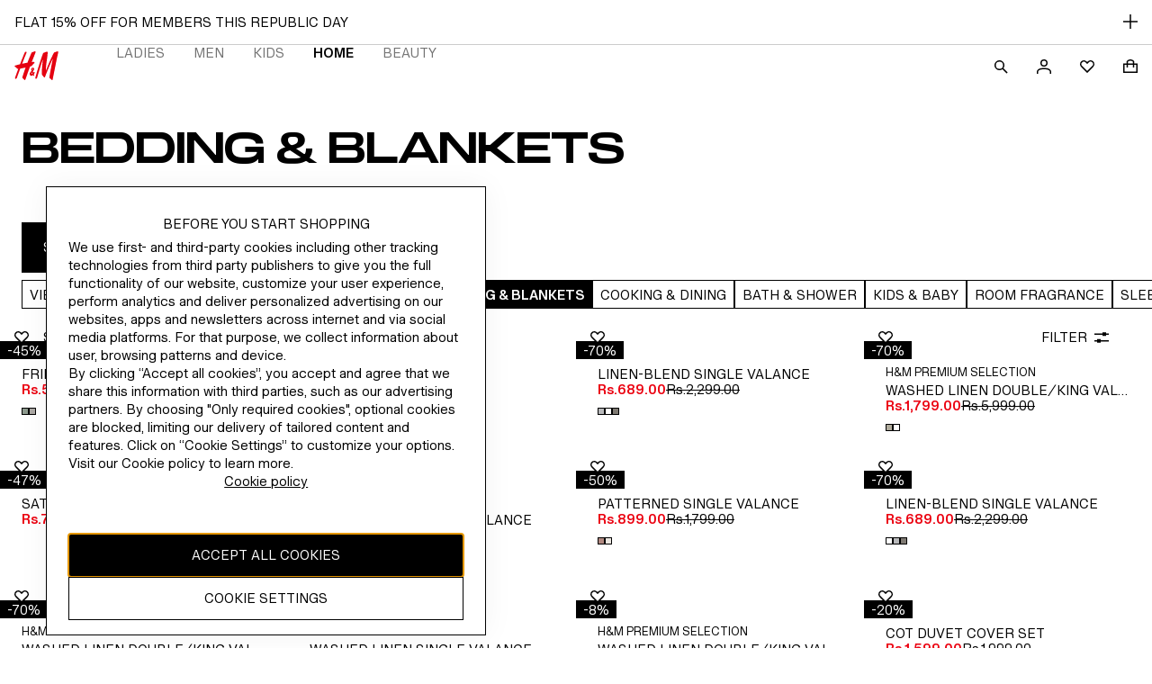

--- FILE ---
content_type: application/javascript
request_url: https://www2.hm.com/GVX_nRTj/BGn7yk6/xngMgnh/ql/fiXizfu7it9pDmE7/YnB5eA/eSA/hL1BBKBEB
body_size: 176953
content:
(function(){if(typeof Array.prototype.entries!=='function'){Object.defineProperty(Array.prototype,'entries',{value:function(){var index=0;const array=this;return {next:function(){if(index<array.length){return {value:[index,array[index++]],done:false};}else{return {done:true};}},[Symbol.iterator]:function(){return this;}};},writable:true,configurable:true});}}());(function(){T8();h9w();HTw();var Hl=function(){return M1.apply(this,[zD,arguments]);};var tf=function(w7,RR){return w7<=RR;};var W7=function(){Fh=(NA.sjs_se_global_subkey?NA.sjs_se_global_subkey.push(dU):NA.sjs_se_global_subkey=[dU])&&NA.sjs_se_global_subkey;};var TU=function NR(qJ,I1){'use strict';var Bm=NR;switch(qJ){case ms:{var Vl=I1[Tz];var x7;Fh.push(Th);return x7=Wg[x1()[Ym(Zn)](p3,ST,On,t9)][EN()[dd(vZ)](rp,Mh,Dp,Z9)](Wg[P7()[TZ(l3)](lY,RY,n3,FT,rT,vd)][MY()[K7(zR)].apply(null,[vZ,Uf,ml])],Vl),Fh.pop(),x7;}break;case AA:{var Wm=I1[Tz];Fh.push(dZ);var X7=Wm[MY()[K7(sn)](nl,QI,sT(sT({})))](function(PT){return NR.apply(this,[OO,arguments]);});var f7;return f7=X7[x1()[Ym(dN)](tN,L1,IU,XN)](nh(typeof Zd()[xZ(F9)],'undefined')?Zd()[xZ(Gh)](r7,wT,Rm,U7,sT(sT([])),b9):Zd()[xZ(wI)].apply(null,[rp,rI,kl,TY,sT(sT(g7)),fl])),Fh.pop(),f7;}break;case tG:{var YN=I1[Tz];Fh.push(t3);if(Wg[g3(typeof MY()[K7(Jn)],'undefined')?MY()[K7(l3)].call(null,CY,v9,ml):MY()[K7(UT)](AT,Dp,DZ)][P7()[TZ(HN)](Q3,sT([]),Ad,Um,qY,p3)](YN)){var P3;return Fh.pop(),P3=YN,P3;}Fh.pop();}break;case OD:{Fh.push(kI);try{var DY=Fh.length;var qd=sT(sT(Tz));var mN=NN(NN(NN(NN(NN(NN(NN(NN(NN(NN(NN(NN(NN(NN(NN(NN(NN(NN(NN(NN(NN(NN(NN(NN(Wg[zN()[cR(LN)].call(null,VT,FZ,vZ)](Wg[nh(typeof P7()[TZ(dI)],NN(x1()[Ym(Q3)](sT(rI),SI,jI,bl),[][[]]))?P7()[TZ(Q3)](f9,UT,R9,Z9,dp,hd):P7()[TZ(l3)](lY,sT(rI),sT(g7),nY,Sl,vd)][nh(typeof x1()[Ym(Rh)],'undefined')?x1()[Ym(Ep)](lY,QY,QU,zR):x1()[Ym(j7)].apply(null,[Jh,bh,g9,Y9])]),KZ(Wg[zN()[cR(LN)](VT,FZ,XN)](Wg[P7()[TZ(l3)].apply(null,[lY,F9,tm,wZ,Sl,vd])][zN()[cR(In)](VY,W1,sT([]))]),rI)),KZ(Wg[zN()[cR(LN)](VT,FZ,sT(sT([])))](Wg[P7()[TZ(l3)](lY,AT,Tn,G1,Sl,vd)][MY()[K7(Rl)].apply(null,[QR,B1,gn])]),p3)),KZ(Wg[zN()[cR(LN)].call(null,VT,FZ,Y9)](Wg[P7()[TZ(l3)](lY,lN,Yp,DZ,Sl,vd)][nI()[ON(XN)](n3,Q3,A1,nZ)]),UT)),KZ(Wg[zN()[cR(LN)](VT,FZ,sT([]))](Wg[zN()[cR(EJ)](b9,jf,UT)][AN()[wd(nn)](UN,AY,C7,lN)]),Bn[lN])),KZ(Wg[zN()[cR(LN)](VT,FZ,Mc)](Wg[g3(typeof P7()[TZ(lY)],NN(x1()[Ym(Q3)](AY,SI,jI,CY),[][[]]))?P7()[TZ(l3)](lY,c5,dI,RP,Sl,vd):P7()[TZ(Q3)].apply(null,[ZQ,CC,sT(rI),Z9,AQ,A4])][EN()[dd(F9)].apply(null,[Ad,Yc,CQ,EJ])]),Bn[Yp])),KZ(Wg[zN()[cR(LN)](VT,FZ,lY)](Wg[P7()[TZ(l3)].apply(null,[lY,R9,Rm,rI,Sl,vd])][Zd()[xZ(bc)](xb,H6,BP,Yc,dI,Q3)]),Bn[nn])),KZ(Wg[zN()[cR(LN)](VT,FZ,rp)](Wg[g3(typeof P7()[TZ(lN)],NN([],[][[]]))?P7()[TZ(l3)](lY,sT(sT([])),sT(rI),hb,Sl,vd):P7()[TZ(Q3)].call(null,Or,H6,sT(sT([])),b9,YC,p3)][x1()[Ym(Gc)](kl,HE,lN,wZ)]),Q3)),KZ(Wg[nh(typeof zN()[cR(I5)],NN('',[][[]]))?zN()[cR(rI)](Nb,Gc,K0):zN()[cR(LN)].call(null,VT,FZ,sT(sT(g7)))](Wg[g3(typeof P7()[TZ(wZ)],NN([],[][[]]))?P7()[TZ(l3)](lY,p3,sT(g7),rp,Sl,vd):P7()[TZ(Q3)](n3,sT(sT(g7)),YQ,vd,xb,kQ)][MY()[K7(bQ)](Zr,Qd,c5)]),Ep)),KZ(Wg[zN()[cR(LN)](VT,FZ,Mr)](Wg[P7()[TZ(l3)].call(null,lY,Rm,LN,GF,Sl,vd)][AN()[wd(dI)](n3,Kn,fK,lY)]),lY)),KZ(Wg[g3(typeof zN()[cR(NV)],NN([],[][[]]))?zN()[cR(LN)](VT,FZ,HN):zN()[cR(rI)].apply(null,[gn,XC,YQ])](Wg[P7()[TZ(l3)](lY,sT(sT([])),sT(sT([])),zt,Sl,vd)][P7()[TZ(Rt)](wI,xj,Ep,Mr,fK,HC)]),Ad)),KZ(Wg[zN()[cR(LN)](VT,FZ,Nb)](Wg[P7()[TZ(l3)](lY,t5,Rm,wI,Sl,vd)][x1()[Ym(TK)](vj,FI,VF,HN)]),EJ)),KZ(Wg[zN()[cR(LN)](VT,FZ,Gh)](Wg[P7()[TZ(l3)].call(null,lY,n0,XN,YQ,Sl,vd)][g3(typeof Zd()[xZ(F9)],'undefined')?Zd()[xZ(Yp)].call(null,OE,dN,nn,fK,sT(sT(rI)),zt):Zd()[xZ(Gh)](gE,CC,XN,X6,sT([]),RY)]),Zn)),KZ(Wg[zN()[cR(LN)].call(null,VT,FZ,n0)](Wg[g3(typeof P7()[TZ(Gh)],NN([],[][[]]))?P7()[TZ(l3)].call(null,lY,nn,hb,BP,Sl,vd):P7()[TZ(Q3)](Fr,sT({}),l4,F6,BQ,Wb)][x1()[Ym(bE)](BP,WT,Qt,sT(sT(g7)))]),wI)),KZ(Wg[zN()[cR(LN)](VT,FZ,sT(sT(rI)))](Wg[P7()[TZ(l3)].call(null,lY,c5,UN,Gh,Sl,vd)][x1()[Ym(T4)](CC,KR,dE,RP)]),W4)),KZ(Wg[zN()[cR(LN)](VT,FZ,Mc)](Wg[g3(typeof P7()[TZ(HL)],NN([],[][[]]))?P7()[TZ(l3)].apply(null,[lY,gn,Bt,c5,Sl,vd]):P7()[TZ(Q3)](Rl,b9,g7,H6,z5,mF)][nh(typeof x1()[Ym(Z9)],NN([],[][[]]))?x1()[Ym(Ep)].call(null,rp,MF,g4,wZ):x1()[Ym(s4)](Nb,Ol,LQ,bc)]),l3)),KZ(Wg[g3(typeof zN()[cR(kF)],'undefined')?zN()[cR(LN)](VT,FZ,t9):zN()[cR(rI)].call(null,IV,lj,EJ)](Wg[P7()[TZ(l3)](lY,H6,RQ,b9,Sl,vd)][x1()[Ym(xV)](sT([]),UI,pE,kl)]),Bn[HN])),KZ(Wg[zN()[cR(LN)](VT,FZ,b9)](Wg[P7()[TZ(l3)].call(null,lY,FE,g5,YQ,Sl,vd)][g3(typeof zN()[cR(Gh)],NN([],[][[]]))?zN()[cR(xF)](DK,gL,F9):zN()[cR(rI)](E5,D4,sT({}))]),Bn[nx])),KZ(Wg[nh(typeof zN()[cR(Jb)],NN('',[][[]]))?zN()[cR(rI)].call(null,jc,I6,sT(sT({}))):zN()[cR(LN)].call(null,VT,FZ,sT(sT(g7)))](Wg[P7()[TZ(l3)].call(null,lY,BK,F6,F9,Sl,vd)][zN()[cR(pj)](XF,D3,sT(rI))]),RQ)),KZ(Wg[zN()[cR(LN)](VT,FZ,zR)](Wg[g3(typeof P7()[TZ(DZ)],'undefined')?P7()[TZ(l3)].apply(null,[lY,Ep,tm,Ep,Sl,vd]):P7()[TZ(Q3)](Mr,sT(sT(g7)),BK,vj,Dt,zR)][EN()[dd(EJ)].call(null,bQ,nZ,OF,wI)]),lK)),KZ(Wg[zN()[cR(LN)](VT,FZ,Gh)](Wg[P7()[TZ(l3)](lY,EJ,t9,l4,Sl,vd)][EN()[dd(Y9)](CC,nZ,WQ,ml)]),vZ)),KZ(Wg[zN()[cR(LN)](VT,FZ,sT([]))](Wg[P7()[TZ(l3)](lY,Mr,Nb,Z9,Sl,vd)][AN()[wd(bc)](Jh,Aj,Ax,H6)]),Bn[nY])),KZ(Wg[g3(typeof zN()[cR(Tn)],'undefined')?zN()[cR(LN)](VT,FZ,Lt):zN()[cR(rI)].apply(null,[R9,mb,lY])](Wg[P7()[TZ(l3)].call(null,lY,bQ,bQ,dI,Sl,vd)][zN()[cR(IU)](ct,bU,B6)]),Bn[t9])),KZ(Wg[zN()[cR(LN)](VT,FZ,ml)](Wg[MY()[K7(Yp)].apply(null,[sF,Pf,EJ])][zN()[cR(Ad)](JF,Zc,sT(sT(g7)))]),bl)),KZ(Wg[zN()[cR(LN)](VT,FZ,sF)](Wg[g3(typeof zN()[cR(DZ)],'undefined')?zN()[cR(EJ)].apply(null,[b9,jf,n0]):zN()[cR(rI)].apply(null,[t5,fF,Ad])][x1()[Ym(lc)].apply(null,[AT,np,cn,Jh])]),Z9));var kP;return Fh.pop(),kP=mN,kP;}catch(KQ){Fh.splice(MP(DY,rI),Infinity,kI);var C0;return Fh.pop(),C0=g7,C0;}Fh.pop();}break;case Vs:{var bn=I1[Tz];Fh.push(BC);if(Wg[MY()[K7(l3)].call(null,CY,Db,kl)][P7()[TZ(HN)].call(null,Q3,rI,fl,CY,I6,p3)](bn)){var CP;return Fh.pop(),CP=bn,CP;}Fh.pop();}break;case rX:{var Q4=I1[Tz];var Ob=I1[wD];Fh.push(jV);var GQ=qc(null,Q4)?null:w5(EN()[dd(g7)](tE,DQ,I5,lY),typeof Wg[nI()[ON(g7)](nn,wZ,RQ,r7)])&&Q4[Wg[nh(typeof nI()[ON(vd)],'undefined')?nI()[ON(rI)](l3,bF,Dp,TF):nI()[ON(g7)].apply(null,[W4,wZ,RQ,r7])][x1()[Ym(xj)].call(null,LN,AQ,UT,sT(rI))]]||Q4[MY()[K7(G1)].call(null,r5,LR,sT([]))];if(w5(null,GQ)){var lF,Ec,wc,U0,Xj=[],k6=sT(g7),gF=sT(rI);try{var EP=Fh.length;var CF=sT(sT(Tz));if(wc=(GQ=GQ.call(Q4))[nh(typeof zN()[cR(I0)],NN([],[][[]]))?zN()[cR(rI)](tn,mt,bl):zN()[cR(cn)](F0,mE,FE)],nh(g7,Ob)){if(g3(Wg[x1()[Ym(Zn)](Rt,qh,On,hb)](GQ),GQ)){CF=sT(sT([]));return;}k6=sT(rI);}else for(;sT(k6=(lF=wc.call(GQ))[x1()[Ym(FE)](sT(g7),II,t9,sT(sT(g7)))])&&(Xj[nh(typeof zN()[cR(Aj)],'undefined')?zN()[cR(rI)].call(null,RQ,Jx,UT):zN()[cR(lN)](C6,hY,BK)](lF[g3(typeof nI()[ON(bl)],'undefined')?nI()[ON(UT)](wI,vd,AT,vP):nI()[ON(rI)](bc,FT,lr,Zt)]),g3(Xj[zN()[cR(g7)](bt,n6,p3)],Ob));k6=sT(g7));}catch(QP){gF=sT(g7),Ec=QP;}finally{Fh.splice(MP(EP,rI),Infinity,jV);try{var FV=Fh.length;var A5=sT(sT(Tz));if(sT(k6)&&w5(null,GQ[zN()[cR(Ac)](NE,D3,sF)])&&(U0=GQ[nh(typeof zN()[cR(wt)],NN('',[][[]]))?zN()[cR(rI)].call(null,fE,jQ,lY):zN()[cR(Ac)](NE,D3,g0)](),g3(Wg[x1()[Ym(Zn)](vd,qh,On,N4)](U0),U0))){A5=sT(Tz);return;}}finally{Fh.splice(MP(FV,rI),Infinity,jV);if(A5){Fh.pop();}if(gF)throw Ec;}if(CF){Fh.pop();}}var AP;return Fh.pop(),AP=Xj,AP;}Fh.pop();}break;case f2:{Fh.push(zR);throw new (Wg[zN()[cR(RQ)].apply(null,[hx,vK,nx])])(zN()[cR(EF)](tn,x5,sT(sT([]))));}break;case OO:{var PT=I1[Tz];var Z5;Fh.push(HP);return Z5=Wg[x1()[Ym(Zn)](GF,Y1,On,K0)][zN()[cR(l4)](tE,cY,rI)](PT)[MY()[K7(sn)].call(null,nl,Cp,bl)](function(cE){return PT[cE];})[NA[x1()[Ym(AT)](lN,Wh,fj,GF)]()],Fh.pop(),Z5;}break;case Xz:{var Yx={};Fh.push(vE);var cP={};try{var Pr=Fh.length;var IC=sT([]);var jC=new (Wg[zN()[cR(YE)].call(null,Cb,W9,wI)])(g7,g7)[x1()[Ym(dE)](nY,n1,Kj,RQ)](MY()[K7(Vt)](Q3,FI,t5));var RE=jC[x1()[Ym(NF)].call(null,T6,pU,I5,BK)](nI()[ON(ml)](Oj,Nb,xF,nZ));var En=jC[MY()[K7(dE)](RF,DN,XN)](RE[zN()[cR(Aj)](CY,zr,Y9)]);var q0=jC[MY()[K7(dE)].call(null,RF,DN,Z9)](RE[zN()[cR(jP)](Bt,Uf,Ep)]);Yx=Nr(Lv,[g3(typeof x1()[Ym(cK)],NN([],[][[]]))?x1()[Ym(OF)](M6,R0,Nj,DZ):x1()[Ym(Ep)](UT,fj,SC,g0),En,MY()[K7(PF)].apply(null,[NF,zd,tN]),q0]);var XL=new (Wg[zN()[cR(YE)](Cb,W9,c5)])(g7,g7)[x1()[Ym(dE)].apply(null,[XN,n1,Kj,RY])](x1()[Ym(Ij)](vd,WT,XQ,dI));var XE=XL[nh(typeof x1()[Ym(tE)],'undefined')?x1()[Ym(Ep)].call(null,UT,Rl,hd,sT([])):x1()[Ym(NF)](B6,pU,I5,AY)](nI()[ON(ml)].apply(null,[vj,Nb,xF,nZ]));var Vj=XL[nh(typeof MY()[K7(C6)],'undefined')?MY()[K7(UT)](b4,c0,Ad):MY()[K7(dE)].call(null,RF,DN,b9)](XE[zN()[cR(Aj)](CY,zr,sT(sT(g7)))]);var Sx=XL[MY()[K7(dE)].apply(null,[RF,DN,N4])](XE[zN()[cR(jP)](Bt,Uf,JF)]);cP=Nr(Lv,[MY()[K7(Px)](l3,IZ,tm),Vj,x1()[Ym(G5)](BK,Bh,Or,fl),Sx]);}finally{Fh.splice(MP(Pr,rI),Infinity,vE);var Pn;return Pn=Nr(Lv,[MY()[K7(Nj)](EC,Hm,p3),Yx[nh(typeof x1()[Ym(t4)],NN([],[][[]]))?x1()[Ym(Ep)](T6,DQ,nZ,Ac):x1()[Ym(OF)](sT({}),R0,Nj,jI)]||null,MY()[K7(Qj)](nP,W0,FE),Yx[MY()[K7(PF)].call(null,NF,zd,sT({}))]||null,x1()[Ym(Nj)](UT,P6,XK,nx),cP[MY()[K7(Px)].apply(null,[l3,IZ,sT(sT(g7))])]||null,x1()[Ym(Qj)].apply(null,[bt,jb,F0,sT(g7)]),cP[x1()[Ym(G5)].apply(null,[RY,Bh,Or,l3])]||null]),Fh.pop(),Pn;}Fh.pop();}break;case nJ:{var ZV=I1[Tz];var YV=I1[wD];Fh.push(wQ);var vF=qc(null,ZV)?null:w5(EN()[dd(g7)].apply(null,[H6,pQ,I5,lY]),typeof Wg[nI()[ON(g7)].apply(null,[C6,wZ,RQ,Gx])])&&ZV[Wg[nI()[ON(g7)](Um,wZ,RQ,Gx)][g3(typeof x1()[Ym(VT)],NN('',[][[]]))?x1()[Ym(xj)].apply(null,[HL,MK,UT,UN]):x1()[Ym(Ep)](lt,WE,xV,sT({}))]]||ZV[MY()[K7(G1)](r5,MN,sT(sT([])))];if(w5(null,vF)){var p5,p0,r4,Ux,CK=[],I4=sT(g7),bb=sT(Bn[lK]);try{var wj=Fh.length;var gC=sT(wD);if(r4=(vF=vF.call(ZV))[zN()[cR(cn)](F0,fC,F6)],nh(g7,YV)){if(g3(Wg[nh(typeof x1()[Ym(kl)],NN([],[][[]]))?x1()[Ym(Ep)](vd,KC,nj,sT(sT({}))):x1()[Ym(Zn)](nx,jp,On,FE)](vF),vF)){gC=sT(sT([]));return;}I4=sT(Bn[lK]);}else for(;sT(I4=(p5=r4.call(vF))[x1()[Ym(FE)].call(null,N4,TN,t9,sT(sT(rI)))])&&(CK[zN()[cR(lN)](C6,HR,R9)](p5[nh(typeof nI()[ON(jI)],NN(x1()[Ym(Q3)](sT(sT(rI)),DD,jI,bc),[][[]]))?nI()[ON(rI)].apply(null,[Q3,Qr,kF,f6]):nI()[ON(UT)].apply(null,[FE,vd,AT,UL])]),g3(CK[zN()[cR(g7)](bt,YD,vj)],YV));I4=sT(g7));}catch(Tc){bb=sT(Bn[p3]),p0=Tc;}finally{Fh.splice(MP(wj,rI),Infinity,wQ);try{var AC=Fh.length;var Y0=sT(sT(Tz));if(sT(I4)&&w5(null,vF[zN()[cR(Ac)].apply(null,[NE,HU,vd])])&&(Ux=vF[zN()[cR(Ac)](NE,HU,bc)](),g3(Wg[nh(typeof x1()[Ym(B6)],'undefined')?x1()[Ym(Ep)](Bt,UL,M0,g0):x1()[Ym(Zn)](Ac,jp,On,sT({}))](Ux),Ux))){Y0=sT(Tz);return;}}finally{Fh.splice(MP(AC,rI),Infinity,wQ);if(Y0){Fh.pop();}if(bb)throw p0;}if(gC){Fh.pop();}}var IF;return Fh.pop(),IF=CK,IF;}Fh.pop();}break;case IA:{Fh.push(IE);throw new (Wg[zN()[cR(RQ)](hx,nd,Zn)])(zN()[cR(EF)](tn,Op,zt));}break;case Lv:{var Qb=I1[Tz];return Qb;}break;case Mz:{Fh.push(Dj);if(sT(KV(zN()[cR(Gc)](g0,Fd,H6),Wg[P7()[TZ(l3)](lY,sT(sT({})),Z9,fl,cj,vd)]))){var QV;return Fh.pop(),QV=null,QV;}var Fx=Wg[P7()[TZ(l3)](lY,g0,Mr,UN,cj,vd)][zN()[cR(Gc)](g0,Fd,F6)];var q6=Fx[g3(typeof nI()[ON(wI)],'undefined')?nI()[ON(HL)](F6,wI,Qt,JE):nI()[ON(rI)].call(null,Tn,fQ,w0,bE)];var kV=Fx[zN()[cR(ZE)](nY,Ff,rI)];var tQ=Fx[zN()[cR(nn)](kK,Yd,sT(sT(rI)))];var Tt;return Tt=[q6,nh(kV,g7)?g7:Xb(kV,g7)?j0(rI):j0(p3),tQ||nI()[ON(HN)](Lt,lN,kn,cj)],Fh.pop(),Tt;}break;case qG:{Fh.push(Yj);var dr=KV(zN()[cR(Jn)](zR,Km,CY),Wg[x1()[Ym(Ad)](EJ,jE,Aj,t5)])||Xb(Wg[P7()[TZ(l3)].apply(null,[lY,rp,jI,vj,wK,vd])][nh(typeof MY()[K7(WL)],NN('',[][[]]))?MY()[K7(UT)](HV,UK,nY):MY()[K7(VE)](fl,gx,N4)],g7)||Xb(Wg[nh(typeof P7()[TZ(nn)],'undefined')?P7()[TZ(Q3)](rF,K0,g7,jI,bK,b6):P7()[TZ(l3)](lY,wZ,Yp,H6,wK,vd)][x1()[Ym(VE)].apply(null,[jI,fY,hx,Bt])],g7);var zL=Wg[x1()[Ym(Ad)].apply(null,[T6,jE,Aj,g7])][P7()[TZ(Yp)].apply(null,[Ad,sT(sT([])),sT(sT([])),g5,H4,cr])](x1()[Ym(Cn)](lt,tr,vd,sT([])))[EN()[dd(Z9)](FE,H4,g9,Q3)];var O4=Wg[g3(typeof x1()[Ym(bt)],'undefined')?x1()[Ym(Ad)](gn,jE,Aj,sT(sT({}))):x1()[Ym(Ep)].apply(null,[C6,VT,CY,jI])][P7()[TZ(Yp)].apply(null,[Ad,dI,T6,zR,H4,cr])](MY()[K7(Cn)](Rm,HQ,t5))[g3(typeof EN()[dd(Yp)],NN([],[][[]]))?EN()[dd(Z9)].call(null,Jh,H4,g9,Q3):EN()[dd(Zn)](Ad,DE,nb,Vc)];var tt=Wg[x1()[Ym(Ad)](W4,jE,Aj,UN)][nh(typeof P7()[TZ(vZ)],NN([],[][[]]))?P7()[TZ(Q3)].apply(null,[wr,Bt,dN,FT,hC,v5]):P7()[TZ(Yp)](Ad,dN,Z9,K0,H4,cr)](g3(typeof zN()[cR(mP)],'undefined')?zN()[cR(KE)](M4,gL,sT(g7)):zN()[cR(rI)](nF,C5,sT(sT({}))))[EN()[dd(Z9)](Zn,H4,g9,Q3)];var Sb;return Sb=x1()[Ym(Q3)](b9,OL,jI,sT(sT({})))[zN()[cR(Nb)].apply(null,[Z0,G9,tm])](dr?MY()[K7(Ad)](jj,Xm,sT(sT([]))):x1()[Ym(lN)](sT(sT([])),B1,g7,n3),Zd()[xZ(wI)](rp,rI,jI,J4,sT(g7),c5))[zN()[cR(Nb)](Z0,G9,FT)](zL?MY()[K7(Ad)](jj,Xm,Ac):nh(typeof x1()[Ym(lK)],'undefined')?x1()[Ym(Ep)].call(null,GF,Ar,E6,sT({})):x1()[Ym(lN)](M6,B1,g7,JF),Zd()[xZ(wI)].call(null,rp,rI,vj,J4,wI,sT([])))[zN()[cR(Nb)](Z0,G9,hb)](O4?MY()[K7(Ad)](jj,Xm,FT):g3(typeof x1()[Ym(KE)],NN([],[][[]]))?x1()[Ym(lN)](Mr,B1,g7,CY):x1()[Ym(Ep)](sT([]),Ht,QK,sT(sT([]))),Zd()[xZ(wI)].apply(null,[rp,rI,YQ,J4,Mr,JF]))[zN()[cR(Nb)](Z0,G9,hb)](tt?MY()[K7(Ad)](jj,Xm,Rt):x1()[Ym(lN)](cn,B1,g7,Rm)),Fh.pop(),Sb;}break;case UM:{var gV=I1[Tz];Fh.push(Hr);if(nh([MY()[K7(EC)].apply(null,[HN,R6,p3]),x1()[Ym(Kn)](sT({}),xm,Kn,F9),zN()[cR(RF)](dE,NQ,ml)][P7()[TZ(N4)](Q3,sT(rI),sT(rI),g5,tb,VE)](gV[nh(typeof MY()[K7(tE)],NN([],[][[]]))?MY()[K7(UT)].call(null,tr,TC,n3):MY()[K7(Z0)](Jn,sL,bc)][x1()[Ym(sC)](l3,k5,zR,sT(sT(g7)))]),j0(rI))){Fh.pop();return;}Wg[MY()[K7(NE)].call(null,UT,p9,n0)](function(){var DL=sT(sT(Tz));Fh.push(JL);try{var X5=Fh.length;var rE=sT(sT(Tz));if(sT(DL)&&gV[MY()[K7(Z0)](Jn,Jc,B6)]&&(gV[MY()[K7(Z0)](Jn,Jc,rp)][EN()[dd(Z9)].apply(null,[RP,MQ,g9,Q3])](nI()[ON(nn)](Ad,H6,z4,TQ))||gV[g3(typeof MY()[K7(MV)],NN('',[][[]]))?MY()[K7(Z0)](Jn,Jc,N4):MY()[K7(UT)](t4,QI,T6)][EN()[dd(Z9)](ml,MQ,g9,Q3)](MY()[K7(Ib)].call(null,pE,XZ,BP)))){DL=sT(Tz);}}catch(PP){Fh.splice(MP(X5,rI),Infinity,JL);gV[MY()[K7(Z0)](Jn,Jc,JF)][MY()[K7(QR)](Tx,Z1,R9)](new (Wg[MY()[K7(Cb)](I5,L0,g0)])(g3(typeof MY()[K7(kl)],'undefined')?MY()[K7(G0)].call(null,Aj,D6,xj):MY()[K7(UT)](Gb,FF,T6),Nr(Lv,[x1()[Ym(Ib)](sT(rI),gp,HN,sT(g7)),sT(sT(wD)),zN()[cR(VV)](FT,J6,N4),sT(wD),zN()[cR(Rx)](Mb,Nh,sT(sT([]))),sT(Tz)])));}if(sT(DL)&&nh(gV[nI()[ON(dI)].apply(null,[K0,lY,l6,Q6])],MY()[K7(L6)](l4,sQ,lt))){DL=sT(sT([]));}if(DL){gV[MY()[K7(Z0)].apply(null,[Jn,Jc,G1])][MY()[K7(QR)](Tx,Z1,lN)](new (Wg[g3(typeof MY()[K7(dN)],NN('',[][[]]))?MY()[K7(Cb)](I5,L0,tN):MY()[K7(UT)].call(null,J0,FC,g5)])(nI()[ON(bc)].apply(null,[UN,Ep,fx,bj]),Nr(Lv,[x1()[Ym(Ib)].call(null,l4,gp,HN,G1),sT(sT(wD)),zN()[cR(VV)](FT,J6,sT({})),sT([]),zN()[cR(Rx)](Mb,Nh,sF),sT(sT({}))])));}Fh.pop();},g7);Fh.pop();}break;case lS:{Fh.push(Zj);try{var BF=Fh.length;var At=sT([]);var rc=g7;var cx=Wg[x1()[Ym(Zn)].call(null,Rm,Gt,On,kl)][EN()[dd(vZ)].apply(null,[Gh,sx,Dp,Z9])](Wg[nh(typeof zN()[cR(YE)],NN('',[][[]]))?zN()[cR(rI)](zc,g4,FE):zN()[cR(Zn)].call(null,zt,DR,Nb)],nI()[ON(DZ)].call(null,FT,wI,g7,b6));if(cx){rc++;if(cx[nI()[ON(UT)](Tn,vd,AT,Lc)]){cx=cx[nI()[ON(UT)].call(null,M6,vd,AT,Lc)];rc+=NN(KZ(cx[zN()[cR(g7)](bt,nb,Bt)]&&nh(cx[zN()[cR(g7)].apply(null,[bt,nb,jI])],Bn[lK]),rI),KZ(cx[nI()[ON(wZ)](FT,lN,AF,Yr)]&&nh(cx[nI()[ON(wZ)](sF,lN,AF,Yr)],g3(typeof nI()[ON(Gh)],'undefined')?nI()[ON(DZ)].call(null,fl,wI,g7,b6):nI()[ON(rI)](n3,qb,hE,zV)),NA[MY()[K7(t4)].apply(null,[EE,vE,F9])]()));}}var B4;return B4=rc[x1()[Ym(G1)](sT(sT({})),bh,VY,BK)](),Fh.pop(),B4;}catch(ft){Fh.splice(MP(BF,rI),Infinity,Zj);var VK;return VK=nI()[ON(Z9)](nn,p3,In,Ht),Fh.pop(),VK;}Fh.pop();}break;case gA:{var tx=I1[Tz];var lE=I1[wD];Fh.push(xK);if(qc(lE,null)||Xb(lE,tx[g3(typeof zN()[cR(jI)],'undefined')?zN()[cR(g7)](bt,x6,F9):zN()[cR(rI)](N5,G6,F9)]))lE=tx[zN()[cR(g7)].call(null,bt,x6,lN)];for(var Z6=Bn[p3],vt=new (Wg[nh(typeof MY()[K7(G5)],NN([],[][[]]))?MY()[K7(UT)](CV,Ib,g5):MY()[K7(l3)](CY,E6,Gh)])(lE);vc(Z6,lE);Z6++)vt[Z6]=tx[Z6];var Lr;return Fh.pop(),Lr=vt,Lr;}break;case fW:{var Bx=I1[Tz];var v0=I1[wD];Fh.push(s4);if(qc(v0,null)||Xb(v0,Bx[zN()[cR(g7)].call(null,bt,Wt,sT(sT({})))]))v0=Bx[zN()[cR(g7)](bt,Wt,sT([]))];for(var Tr=g7,H0=new (Wg[MY()[K7(l3)].apply(null,[CY,pt,sT([])])])(v0);vc(Tr,v0);Tr++)H0[Tr]=Bx[Tr];var xt;return Fh.pop(),xt=H0,xt;}break;case As:{Fh.push(qE);var JC=function(Vl){return NR.apply(this,[ms,arguments]);};var SV=[MY()[K7(Mc)](DK,Tp,g7),MY()[K7(tV)].call(null,Bb,Jd,GF)];var jn=SV[MY()[K7(sn)](nl,U4,lY)](function(wF){Fh.push(K5);var pV=JC(wF);if(sT(sT(pV))&&sT(sT(pV[MY()[K7(dN)](NE,PE,sF)]))&&sT(sT(pV[MY()[K7(dN)](NE,PE,Yp)][x1()[Ym(G1)](BK,mZ,VY,t9)]))){pV=pV[MY()[K7(dN)].apply(null,[NE,PE,Rm])][x1()[Ym(G1)](Um,mZ,VY,BK)]();var Lj=NN(nh(pV[nh(typeof P7()[TZ(p3)],NN(x1()[Ym(Q3)](sT(rI),lJ,jI,kl),[][[]]))?P7()[TZ(Q3)](VF,kl,HL,Y9,Hb,YQ):P7()[TZ(N4)](Q3,sT(rI),sT(sT({})),Zn,SE,VE)](x1()[Ym(cr)](sT(sT(rI)),BT,AE,AT)),j0(rI)),KZ(Wg[zN()[cR(LN)].apply(null,[VT,B0,bl])](Xb(pV[P7()[TZ(N4)].call(null,Q3,AY,sT(sT([])),t5,SE,VE)](g3(typeof zN()[cR(BK)],NN('',[][[]]))?zN()[cR(Ac)](NE,qR,Z9):zN()[cR(rI)](rT,Jn,Jh)),j0(rI))),rI));var Yt;return Fh.pop(),Yt=Lj,Yt;}else{var d6;return d6=g3(typeof nI()[ON(HN)],'undefined')?nI()[ON(Z9)](bc,p3,In,YF):nI()[ON(rI)].call(null,nn,pK,PK,s5),Fh.pop(),d6;}Fh.pop();});var rV;return rV=jn[x1()[Ym(dN)](sT(sT({})),Zm,IU,Yp)](x1()[Ym(Q3)](sT(g7),S0,jI,wZ)),Fh.pop(),rV;}break;}};var gP=function(){return ["\x61\x70\x70\x6c\x79","\x66\x72\x6f\x6d\x43\x68\x61\x72\x43\x6f\x64\x65","\x53\x74\x72\x69\x6e\x67","\x63\x68\x61\x72\x43\x6f\x64\x65\x41\x74"];};var Ej=function(Pc){if(Pc===undefined||Pc==null){return 0;}var xx=Pc["replace"](/[\w\s]/gi,'');return xx["length"];};var mV=function(GP,jx){return GP>=jx;};var w5=function(FK,P0){return FK!=P0;};var O6=function(){if(Wg["Date"]["now"]&&typeof Wg["Date"]["now"]()==='number'){return Wg["Date"]["now"]();}else{return +new (Wg["Date"])();}};var nh=function(pP,H5){return pP===H5;};var Ft=function cC(sr,lQ){'use strict';var qr=cC;switch(sr){case jW:{var zE=lQ[Tz];var F5;Fh.push(g6);return F5=zE&&qc(nh(typeof MY()[K7(tN)],NN([],[][[]]))?MY()[K7(UT)].apply(null,[KP,VP,cn]):MY()[K7(ml)](PF,A7,l4),typeof Wg[nh(typeof nI()[ON(rI)],NN([],[][[]]))?nI()[ON(rI)](BK,Vx,HF,MV):nI()[ON(g7)](G1,wZ,RQ,B0)])&&nh(zE[MY()[K7(lN)](CE,Yz,ml)],Wg[nI()[ON(g7)](RQ,wZ,RQ,B0)])&&g3(zE,Wg[nI()[ON(g7)](t5,wZ,RQ,B0)][zN()[cR(vd)].apply(null,[xE,gI,Oj])])?Zd()[xZ(vd)].apply(null,[CQ,wZ,F9,C5,g7,M6]):typeof zE,Fh.pop(),F5;}break;case DO:{var Er=lQ[Tz];return typeof Er;}break;case nJ:{var Wj=lQ[Tz];var Kx=lQ[wD];var wV=lQ[cA];Fh.push(F4);Wj[Kx]=wV[nI()[ON(UT)](Yp,vd,AT,Qn)];Fh.pop();}break;case As:{var dP=lQ[Tz];var Xr=lQ[wD];var Dc=lQ[cA];return dP[Xr]=Dc;}break;case wS:{var bP=lQ[Tz];var xc=lQ[wD];var Ur=lQ[cA];Fh.push(gb);try{var p6=Fh.length;var tP=sT({});var U6;return U6=Nr(Lv,[zN()[cR(nn)].apply(null,[kK,N9,sF]),MY()[K7(B6)](lK,RI,bl),zN()[cR(nY)](c5,Jl,tE),bP.call(xc,Ur)]),Fh.pop(),U6;}catch(S4){Fh.splice(MP(p6,rI),Infinity,gb);var kt;return kt=Nr(Lv,[zN()[cR(nn)](kK,N9,Nb),zN()[cR(t9)](EJ,Z3,DZ),zN()[cR(nY)](c5,Jl,AY),S4]),Fh.pop(),kt;}Fh.pop();}break;case HH:{return this;}break;case CA:{var pb=lQ[Tz];var KK;Fh.push(S6);return KK=Nr(Lv,[zN()[cR(YQ)](l4,c4,Jh),pb]),Fh.pop(),KK;}break;case Nw:{return this;}break;case gA:{return this;}break;case G:{var LV;Fh.push(Hc);return LV=nh(typeof EN()[dd(lY)],NN([],[][[]]))?EN()[dd(Zn)](XN,qC,Oc,ZL):EN()[dd(lY)](sF,bE,wZ,RQ),Fh.pop(),LV;}break;case Kz:{var IK=lQ[Tz];Fh.push(mP);var wL=Wg[x1()[Ym(Zn)].apply(null,[BP,DP,On,CY])](IK);var vL=[];for(var GV in wL)vL[zN()[cR(lN)].apply(null,[C6,fV,Mr])](GV);vL[x1()[Ym(RP)](FT,OK,hF,F6)]();var Fc;return Fc=function Uc(){Fh.push(Ix);for(;vL[zN()[cR(g7)](bt,rK,jI)];){var UV=vL[g3(typeof x1()[Ym(RQ)],NN([],[][[]]))?x1()[Ym(B6)](C6,E0,Bt,rI):x1()[Ym(Ep)](sT(g7),mK,zF,CC)]();if(KV(UV,wL)){var Cx;return Uc[nI()[ON(UT)](LN,vd,AT,nE)]=UV,Uc[x1()[Ym(FE)].apply(null,[Um,C3,t9,hb])]=sT(NA[nh(typeof x1()[Ym(Rt)],'undefined')?x1()[Ym(Ep)](wI,JV,lL,sT(rI)):x1()[Ym(Um)](t5,bU,A1,sT([]))]()),Fh.pop(),Cx=Uc,Cx;}}Uc[x1()[Ym(FE)](Oj,C3,t9,R9)]=sT(g7);var xP;return Fh.pop(),xP=Uc,xP;},Fh.pop(),Fc;}break;case LM:{Fh.push(Kb);this[x1()[Ym(FE)](Nb,H7,t9,Z9)]=sT(g7);var FQ=this[zN()[cR(Um)](YE,jJ,Q3)][g7][x1()[Ym(Rt)](UN,gK,Cn,sT(g7))];if(nh(zN()[cR(t9)](EJ,MZ,UT),FQ[zN()[cR(nn)](kK,w3,K0)]))throw FQ[zN()[cR(nY)](c5,wf,hb)];var zK;return zK=this[AN()[wd(wZ)](LN,d0,vQ,lN)],Fh.pop(),zK;}break;case Xz:{var VQ=lQ[Tz];Fh.push(c6);var w4;return w4=VQ&&qc(MY()[K7(ml)].call(null,PF,L1,gn),typeof Wg[nI()[ON(g7)](zt,wZ,RQ,M0)])&&nh(VQ[MY()[K7(lN)].call(null,CE,OT,Zn)],Wg[nh(typeof nI()[ON(lY)],NN(x1()[Ym(Q3)](jI,W5,jI,sT(sT({}))),[][[]]))?nI()[ON(rI)](F6,nV,v4,OC):nI()[ON(g7)](N4,wZ,RQ,M0)])&&g3(VQ,Wg[nI()[ON(g7)](RQ,wZ,RQ,M0)][zN()[cR(vd)](xE,BI,sT(sT([])))])?Zd()[xZ(vd)].call(null,CQ,wZ,lt,UE,tN,bc):typeof VQ,Fh.pop(),w4;}break;case mS:{var hP=lQ[Tz];return typeof hP;}break;case mH:{var LC=lQ[Tz];var Qc;Fh.push(P4);return Qc=LC&&qc(MY()[K7(ml)](PF,H4,JF),typeof Wg[nI()[ON(g7)](wI,wZ,RQ,dp)])&&nh(LC[MY()[K7(lN)](CE,dK,l3)],Wg[nh(typeof nI()[ON(DZ)],NN([],[][[]]))?nI()[ON(rI)](BK,YK,U7,NK):nI()[ON(g7)](gn,wZ,RQ,dp)])&&g3(LC,Wg[nI()[ON(g7)](HN,wZ,RQ,dp)][zN()[cR(vd)](xE,V1,lt)])?Zd()[xZ(vd)](CQ,wZ,Oj,Cr,C6,Mc):typeof LC,Fh.pop(),Qc;}break;case P:{var N6=lQ[Tz];return typeof N6;}break;case vS:{var Kc=lQ[Tz];Fh.push(UF);var Dr;return Dr=Kc&&qc(MY()[K7(ml)].call(null,PF,BV,Um),typeof Wg[nI()[ON(g7)](rI,wZ,RQ,V6)])&&nh(Kc[nh(typeof MY()[K7(fl)],NN([],[][[]]))?MY()[K7(UT)](VT,DF,sF):MY()[K7(lN)].call(null,CE,xf,HL)],Wg[nI()[ON(g7)](jI,wZ,RQ,V6)])&&g3(Kc,Wg[g3(typeof nI()[ON(N4)],NN([],[][[]]))?nI()[ON(g7)](T6,wZ,RQ,V6):nI()[ON(rI)].apply(null,[Yp,Kr,UC,L5])][nh(typeof zN()[cR(BK)],NN('',[][[]]))?zN()[cR(rI)].call(null,Vx,jb,sT([])):zN()[cR(vd)].call(null,xE,O9,hb)])?Zd()[xZ(vd)].apply(null,[CQ,wZ,dN,hr,lt,UN]):typeof Kc,Fh.pop(),Dr;}break;case L8:{var z6=lQ[Tz];return typeof z6;}break;case HG:{var Lx=lQ[Tz];Fh.push(dU);var T5;return T5=Lx&&qc(MY()[K7(ml)].call(null,PF,PC,Ad),typeof Wg[g3(typeof nI()[ON(l3)],NN(x1()[Ym(Q3)].call(null,Lt,DP,jI,Q3),[][[]]))?nI()[ON(g7)](Y9,wZ,RQ,zF):nI()[ON(rI)].apply(null,[nx,Jj,Q6,qV])])&&nh(Lx[MY()[K7(lN)](CE,EQ,bl)],Wg[nI()[ON(g7)](EJ,wZ,RQ,zF)])&&g3(Lx,Wg[nI()[ON(g7)].call(null,xj,wZ,RQ,zF)][zN()[cR(vd)].apply(null,[xE,Kp,nx])])?Zd()[xZ(vd)].call(null,CQ,wZ,Bt,PQ,Lt,tE):typeof Lx,Fh.pop(),T5;}break;}};var cZ,H7,Bg,VJ,Qd,b8,hM,zZ,gR,Es,R1,ER,U1,nJ,YT,VM,Nm,FX,J3,r1,Hm,sd,Vd,UH,dR,dv,gd,ql,m1,l2,Z7,gf,R,B1,YR,Sn,Cd,U3,sf,OZ,bd,wf,Kh,p1,cG,Sz,Ug,pY,MN,Cv,zd,DR,IR,T3,OD,PA,V,L9,zp,LY,P2,Nh,WY,U,Gp,G3,nd,Vz,t7,I9,ZO,JJ,Cl,Ud,FI,qR,wR,c7,jh,Xl,gg,TT,dH,Eg,Gw,dn,JO,q7,Lg,GU,n2,gp,x9,cp,B3,Vm,RX,cY,jv,AZ,Tw,xM,gv,sm,CD,Ph,Mz,LX,El,Yd,fR,lR,Yl,wp,D9,lv,Dd,Cw,xz,wm,CN,CZ,Fg,vl,Jw,Sm,gh,tp,Jg,Up,j9,Mn,TW,DT,Zl,sX,Kf,QZ,GR,kX,N,N7,lW,Wp,YI,GA,A,mY,wJ,xI,YY,qh,Md,rU,HS,NX,zS,Vp,Ul,pX,kS,Un,Xz,cJ,XR,cX,pm,ww,XU,IO,mD,gW,FR,IH,sR,cT,sv,ZZ,VW,Fz,P,w2,pf,gw,qZ,WN,QT,zG,Qp,SN,wA,LJ,Jv,lm,rN,AD,pU,xR,F7,V3,OT,Nz,zm,NZ,TN,Qw,RN,mI,PN,DO,CX,Bd,Sh,Ql,l9,W3,sN,hz,x2,lI,Od,Yv,mn,SA,Bl,F1,Df,Jf,bX,w3,mG,NT,Ml,bI,QM,Nv,sU,LR,f8,rn,UI,Yn,g1,UR,ST,LO,Al,LS,G9,sz,bp,xO,lX,Xm,AS,md,pN,f2,WM,EW,GZ,j2,VX,cI,KN,R2,H,th,Ff,nN,YU,Dn,K1,LZ,N3,zn,Nw,Gm,cf,hf,fm,rs,qU,gA,Ts,wS,M3,V8,O,xS,Ow,NW,ZM,zU,SZ,cN,NO,HZ,Og,tR,kd,Q9,ZT,WI,GN,AM,Vs,Mm,Ns,HU,jw,MJ,pZ,vh,mf,vs,kM,cH,Ch,MX,Bs,XD,rZ,J9,Qm,nf,ds,rX,fp,D3,qS,JI,fU,sJ,Lp,mT,n7,vv,KS,IY,tU,CI,jT,qp,xg,ZY,vA,HG,Ld,LG,HI,XT,Sp,Hf,FA,PX,sY,Pg,kh,bR,X8,EZ,JG,UX,Mf,J1,BY,wG,hm,X2,RS,BW,TI,HT,Op,xw,Dg,Tf,Cm,KM,hT,Cp,FS,EY,YD,LD,Bh,Jm,jX,Zf,c3,C2,bU,OY,ZI,J8,h9,AJ,Iw,hY,rA,Am,mp,O1,F3,Hp,KA,Dm,ms,I,cU,Ss,KT,Y1,B9,NU,XG,MI,Y2,SG,Q1,WW,ZR,HR,hp,xG,O9,b1,dT,kU,qN,AA,qT,VG,Ll,S9,Fp,k3,FO,Qh,v8,gZ,NM,IT,SO,RZ,Vh,YM,x3,VH,A3,jW,E3,QO,jY,PZ,x8,Gl,hh,tT,fT,Hv,pI,Fl,xh,dh,bO,xT,nU,C3,jD,Os,P9,Ov,G7,wn,UG,tg,p2,jR,wX,SY,LU,gI,Y3,df,q3,YG,BN,q9,dY,P1,f1,gG,b7,V9,UZ,T9,PY,K3,Gf,LT,Id,wl,lZ,fY,U9,E9,L2,D,Lm,Tp,SU,z7,ss,qW,v7,xf,IG,zf,zI,kZ,KY,l7,hR,hN,rf,nR,lU,nm,Kg,HJ,GX,lM,k7,Wf,G,rR,fh,mz,pz,sp,wU,A8,vY,Dw,T7,DI,mw,s9,jd,VD,jU,JY,EI,vm,cz,R3,Pz,bT,Zg,mO,Aw,sZ,Ms,X9,Zw,Xd,Dz,zY,D7,gY,YJ,Uv,Hd,Rf,kR,UM,RA,XY,fN,QN,ln,tG,zJ,mm,Nn,vp,cs,Nl,RO,cl,JN,VR,VZ,kY,BZ,S8,YZ,Zs,DD,JW,Wd,I3,RU,qO,WD,ZN,lh,lT,N9,AG,q2,mS,ZG,Nd,XZ,Af,Wn,BI,z9,JU,Ol,gl,CA,CO,BJ,xY,WR,Wl,dA,k9,O7,B,Ip,d9,Mp,mW,Np,Td,m3,q1,OA,tY,As,Uf,H3,EU,LI,Hz,fw,NY,z3,S,Pw,pO,FD,wh,mA,f3,l1,Rv,cO,U2,Q7,SD,zT,BU,HW,Jz,L8,Rd,OU,S1,Ev,Ed,Rp,k1,wz,KI,rm,EO,Hh,E1,bm,bZ,Xn,JA,cm,TR,dl,mR,lw,gO,hW,bM,Dh,kN,FN,Yz,Q2,hU,Bf,j3,fJ,xd,d1,Is,M7,GI,b3,Im,An,Eh,Zv,Us,Uz,Fn,FY,Ih,vI,MZ,nD,WU,kT,OO,HH,GW,dD,pR,bs,Zm,Y7,V7,VN,LM,lz,Pp,HY,n9,MD,gT,xN,qm,Tm,Fd,wY,mv,kJ,hZ,Cf,pT,ll,mU,QW,DU,vR,YS,Jd,Qz,bG,sl,Fs,C9,nT,rh,Tv,AU,c2,II,MR,JZ,Z2,lp,w9,vn,hI,PR,Zp,tI,A9,Xs,M9,E7,CW,TG,J,TM,hl,vN,jl,ZW,Pd,mH,Kl,Fw,WT,tM,X1,jm,Ys,Lf,xm,VI,Ag,DW,KU,RT,jJ,IN,p7,IZ,km,TS,mJ,gN,w1,tZ,JT,kf,Jp,hn,xU,Wh,rd,qI,mh,Of,W9,s3,pp,MU,r8,NG,Qf,rY,j1,Hn,vU,H9,ld,vS,Gd,Fm,L7,gm,kH,CU,pW,hS,Ah,K9,np,R8,O3,M8,F2,Em,RI,Vg,Pl,BR,xs,jp,GT,Ks,AR,Km,vT,K2,js,bh,Rn,hD,r3,C1,ff,A7,M2,qf,VU,Qv,CT,Gn,lf,jZ,jN,rl,GG,Yf,fI,S3,vz,Pf,VO,c9,c1,U8,R7,wN,lS,Ef,Tl,bJ,Il,UU,KR,v3,zl,n1,DG,DN,fZ,Jl,bf,S7,mZ,zO,JR,bY,Dl,nW,ZS,gU,I7,OR,Gs,WZ,fd,H1,sI,Vf,xl,MG,B7,IX,m7,Sw,XA,C,Z1,kp,pn,MH,vf,N1,FU,Kd,Zh,UY,BT,sh,Bp,Yh,ET,J7,X3,OI,PU,If,Kp,Uh,m9,Oh,Xh,FH,bN,Pm,z8,d7,CR,E,AI,Sf,T1,V1,xv,r9,Mw,Om,NI,s7,Ap,D2,Xp,Xf,zD,XI,tl,XM,zz,p9,Hw,Z3,KW,SR,zh,Sd,kA,lJ,Kz,ph,fW,Cz,Nf,GY,D1,MT,Lh,wg,W1,L3,ZU,SS;var sT=function(TL){return !TL;};var sE=function(R5,qn){return R5|qn;};var qj=function(L4){try{if(L4!=null&&!Wg["isNaN"](L4)){var qP=Wg["parseFloat"](L4);if(!Wg["isNaN"](qP)){return qP["toFixed"](2);}}}catch(Z4){}return -1;};var rj=function(m4){var qt=1;var bC=[];var zx=Wg["Math"]["sqrt"](m4);while(qt<=zx&&bC["length"]<6){if(m4%qt===0){if(m4/qt===qt){bC["push"](qt);}else{bC["push"](qt,m4/qt);}}qt=qt+1;}return bC;};var KV=function(xC,O5){return xC in O5;};var j5=function(nQ,Ex){return nQ^Ex;};var hV=function(mC){if(mC===undefined||mC==null){return 0;}var Ab=mC["toLowerCase"]()["replace"](/[^a-z]+/gi,'');return Ab["length"];};var w6=function(SP){if(Wg["document"]["cookie"]){try{var Hx=Wg["document"]["cookie"]["split"]('; ');var gQ=null;var Hj=null;for(var vV=0;vV<Hx["length"];vV++){var n4=Hx[vV];if(n4["indexOf"](""["concat"](SP,"="))===0){var dL=n4["substring"](""["concat"](SP,"=")["length"]);if(dL["indexOf"]('~')!==-1||Wg["decodeURIComponent"](dL)["indexOf"]('~')!==-1){gQ=dL;}}else if(n4["startsWith"](""["concat"](SP,"_"))){var IQ=n4["indexOf"]('=');if(IQ!==-1){var z0=n4["substring"](IQ+1);if(z0["indexOf"]('~')!==-1||Wg["decodeURIComponent"](z0)["indexOf"]('~')!==-1){Hj=z0;}}}}if(Hj!==null){return Hj;}if(gQ!==null){return gQ;}}catch(Ct){return false;}}return false;};var EK=function(Y6,Vb){return Y6[wE[UT]](Vb);};var SK=function(){var Ut;if(typeof Wg["window"]["XMLHttpRequest"]!=='undefined'){Ut=new (Wg["window"]["XMLHttpRequest"])();}else if(typeof Wg["window"]["XDomainRequest"]!=='undefined'){Ut=new (Wg["window"]["XDomainRequest"])();Ut["onload"]=function(){this["readyState"]=4;if(this["onreadystatechange"] instanceof Wg["Function"])this["onreadystatechange"]();};}else{Ut=new (Wg["window"]["ActiveXObject"])('Microsoft.XMLHTTP');}if(typeof Ut["withCredentials"]!=='undefined'){Ut["withCredentials"]=true;}return Ut;};var Ox=function(){return M1.apply(this,[ss,arguments]);};var Y5=function(){AL=[];};var Ln=function(){sV=["\x6c\x65\x6e\x67\x74\x68","\x41\x72\x72\x61\x79","\x63\x6f\x6e\x73\x74\x72\x75\x63\x74\x6f\x72","\x6e\x75\x6d\x62\x65\x72"];};var vc=function(Qx,cc){return Qx<cc;};var gt=function(DC){var zC='';for(var qK=0;qK<DC["length"];qK++){zC+=DC[qK]["toString"](16)["length"]===2?DC[qK]["toString"](16):"0"["concat"](DC[qK]["toString"](16));}return zC;};var g3=function(p4,Eb){return p4!==Eb;};var gc=function(){return YP.apply(this,[K2,arguments]);};var P5=function(Et,zP){return Et*zP;};var k0=function Pt(wb,t6){'use strict';var RC=Pt;switch(wb){case Fg:{Fh.push(AT);var zQ=Wg[x1()[Ym(Ad)].call(null,wI,On,Aj,sT(rI))][MY()[K7(tn)].apply(null,[GC,D0,RQ])]?rI:g7;var vx=Wg[x1()[Ym(Ad)].call(null,Tn,On,Aj,Jh)][zN()[cR(nl)](nl,hx,n0)]?rI:g7;var jt=Wg[x1()[Ym(Ad)].apply(null,[Jh,On,Aj,wZ])][zN()[cR(qb)].call(null,Mc,WC,fl)]?rI:g7;var KF=Wg[x1()[Ym(Ad)](jI,On,Aj,t5)][x1()[Ym(hQ)](Tn,CN,bc,sT(sT([])))]?rI:g7;var Xx=Wg[g3(typeof x1()[Ym(tE)],NN('',[][[]]))?x1()[Ym(Ad)](W4,On,Aj,sT(g7)):x1()[Ym(Ep)].call(null,g5,WF,dC,FE)][nh(typeof MY()[K7(Nb)],NN('',[][[]]))?MY()[K7(UT)](C6,lY,dI):MY()[K7(rr)](U5,AV,dN)]?rI:g7;var QC=Wg[x1()[Ym(Ad)](zt,On,Aj,sF)][x1()[Ym(qF)](sT(g7),Jr,Pj,g5)]?Bn[lK]:g7;var m0=Wg[x1()[Ym(Ad)](dN,On,Aj,Rm)][zN()[cR(VY)].call(null,St,On,XN)]?rI:g7;var N0=Wg[g3(typeof x1()[Ym(IU)],NN([],[][[]]))?x1()[Ym(Ad)](Mc,On,Aj,Mr):x1()[Ym(Ep)](Ep,bV,Jt,sT(g7))][Zd()[xZ(xj)](hx,vd,g5,Hc,Oj,sT(rI))]?rI:g7;var RL=Wg[x1()[Ym(Ad)](sT(sT(rI)),On,Aj,Lt)][MY()[K7(Gc)].apply(null,[qF,Cn,Zn])]?rI:g7;var Bj=Wg[P7()[TZ(bc)].apply(null,[Ep,AT,sT([]),xj,Jn,qb])][zN()[cR(vd)].call(null,xE,Gd,sT(g7))].bind?Bn[lK]:g7;var XV=Wg[x1()[Ym(Ad)].call(null,rp,On,Aj,B6)][x1()[Ym(CQ)](sT(sT(g7)),Nc,vj,N4)]?rI:Bn[p3];var b0=Wg[x1()[Ym(Ad)].apply(null,[sT(g7),On,Aj,Jh])][EN()[dd(t9)].apply(null,[Tn,I0,WF,Zn])]?rI:g7;var GE;var M5;try{var Zb=Fh.length;var v6=sT([]);GE=Wg[x1()[Ym(Ad)](JF,On,Aj,CY)][zN()[cR(j4)].apply(null,[Rj,SL,t5])]?rI:g7;}catch(Ot){Fh.splice(MP(Zb,rI),Infinity,AT);GE=g7;}try{var Br=Fh.length;var Vr=sT(sT(Tz));M5=Wg[x1()[Ym(Ad)](RQ,On,Aj,g7)][MY()[K7(P4)](t4,pC,N4)]?rI:NA[nh(typeof x1()[Ym(nC)],NN([],[][[]]))?x1()[Ym(Ep)](AY,Q5,Sc,n3):x1()[Ym(AT)].apply(null,[lK,TP,fj,Ac])]();}catch(jr){Fh.splice(MP(Br,rI),Infinity,AT);M5=g7;}var UP;return UP=NN(NN(NN(NN(NN(NN(NN(NN(NN(NN(NN(NN(NN(zQ,KZ(vx,rI)),KZ(jt,p3)),KZ(KF,UT)),KZ(Xx,NA[MY()[K7(Zj)].apply(null,[fP,fQ,nn])]())),KZ(QC,vd)),KZ(m0,wZ)),KZ(N0,Q3)),KZ(GE,Ep)),KZ(M5,lY)),KZ(RL,Bn[jI])),KZ(Bj,EJ)),KZ(XV,Bn[cn])),KZ(b0,wI)),Fh.pop(),UP;}break;case wS:{var O0=t6[Tz];Fh.push(gb);var lx=g3(typeof x1()[Ym(WF)],NN([],[][[]]))?x1()[Ym(Q3)](gn,kx,jI,sT(sT([]))):x1()[Ym(Ep)].apply(null,[g7,E0,S6,sT({})]);var Vn=x1()[Ym(Q0)](sT(sT(rI)),ZQ,Rt,Ep);var It=g7;var rP=O0[g3(typeof x1()[Ym(sb)],'undefined')?x1()[Ym(kb)](p3,hU,Nx,bl):x1()[Ym(Ep)](AT,VV,dx,AT)]();while(vc(It,rP[zN()[cR(g7)](bt,Dm,g7)])){if(mV(Vn[P7()[TZ(N4)].call(null,Q3,HL,sT(sT([])),vj,FF,VE)](rP[zN()[cR(lY)].call(null,hb,Of,sT({}))](It)),g7)||mV(Vn[P7()[TZ(N4)](Q3,n3,lK,Z9,FF,VE)](rP[zN()[cR(lY)](hb,Of,Nb)](NN(It,rI))),g7)){lx+=rI;}else{lx+=Bn[p3];}It=NN(It,p3);}var mj;return Fh.pop(),mj=lx,mj;}break;case mS:{var r0;Fh.push(Jb);var EV;var LP;for(r0=g7;vc(r0,t6[zN()[cR(g7)](bt,JP,dI)]);r0+=rI){LP=t6[r0];}EV=LP[x1()[Ym(JK)].apply(null,[gn,th,U5,FT])]();if(Wg[x1()[Ym(Ad)](Zn,VC,Aj,sT([]))].bmak[MY()[K7(lV)](Nb,xd,AY)][EV]){Wg[x1()[Ym(Ad)](vj,VC,Aj,nY)].bmak[nh(typeof MY()[K7(F6)],NN('',[][[]]))?MY()[K7(UT)](MF,YC,F9):MY()[K7(lV)].apply(null,[Nb,xd,tE])][EV].apply(Wg[x1()[Ym(Ad)].apply(null,[Lt,VC,Aj,g0])].bmak[MY()[K7(lV)](Nb,xd,tm)],LP);}Fh.pop();}break;case nJ:{var AK=Bn[G1];Fh.push(wP);var Mt=x1()[Ym(Q3)].call(null,g7,Dd,jI,YQ);for(var TE=g7;vc(TE,AK);TE++){Mt+=AN()[wd(lY)].call(null,Nb,ZC,Kf,wZ);AK++;}Fh.pop();}break;case Tz:{Fh.push(s5);Wg[MY()[K7(NE)](UT,QZ,bQ)](function(){return Pt.apply(this,[nJ,arguments]);},HK);Fh.pop();}break;}};var Bc=function(wx,zb){return wx/zb;};var Lb=function(tC){return ~tC;};var q4=function(){return YP.apply(this,[BJ,arguments]);};var l5=function(){A6=["x","\\=,","W1X6,-","*I2*)A","+\\%<\x3f\\/Z]4MQM\tQ","(\'\n\x40\tG[].^Q[[","F","7O.x;O\tXP5TAG\x40c^6,+\v\x07W/^OD","lFZK\tc,O<=:1KFL KJG\t","#\x00","])Z\x40C.Z\x3f]$S64;","yk",".","^\vP9","S$RLZ",">P{9O","R(\\H"," O29<aPJmo","^86&M","/-E}\bZ%ZM","|\x07\"b#)","KD\tPX;=&\n[","","8(-O","E-A7R:9<\nA","IX","\\j","\"POD\\$Q\"Y;=;}\v[\x00R2","2KLX","9","#K\'YFZ","::O","[U-","kjf3[A\bQ/W\x00[SQ7H%6hT\n\x40]5VLFEOM3X8>h0WZ\rgPQ\nG\x00~\x00#!8ALfS#POMU7R%g.\x40\\PiK\nS\\F-#!8ALA\'JMKG7,*-[gE]\t\\[-je<^SAm8RAG\vT R9+<[Z|pQ\nG\x00eIveu0WZ\r1ML\\\bQQ|$!%ANG1ZLNGU\x40\x40kO~%.\x40\\PaM\vP]QcN#*!\x00ZTWG\\X4Q\x40\\FD8O2,=\x40V\tHZH MMZ\tU\x40Z~r52-\x00ZXGJ.KZX^GQZmU6+\x07\x40&Z[3KZOg^&^#v,HP1L.OFZ\vTR6S4,!\f\x40^$X\\<\x00uQQmK64=SZ\r\bCX4Q\x40\\FN\t~I.(-\fHV\x3fL\f\\.S{JXyF*t=^OXAL KLZ\n,t*I2*)AN B[K%\x40&O6,\'R\nNu!_2FMK.MU7R%zdBAm5MJF\x00&I\vH\x3f<\f}\\Y^D\n\\]W7T86h\x40GM[hDQM\x07Z\f_==+\x00\tS\bP$oQGZMkI{*dX\x00\x40$FFMU!Q2biS[\x07W&JQIMVs *!O\x00P[qB\n)Z1I7O.#.KU\v\x40C<\\B\\\x008[j>=\rMZ5Q[SQ7H%6hu1\bC<YVFAZcN,d\x40[HE7^Q\b\bOZJ1\'*\'AE(QP\\K\t[%!g:YXZ\r\b.\\+Z\x40\\IZ\tU7X7f\\ZG1Z\nOF\tCcW64u+E[5JQFG\x00\rab>6>\fENH SVM]>\x00&\"q5JSP\"KJG\tR\x40D\x40oO{=aZN[5JQFQQy97:ON\x00L&WD\x0012q5MV\t5XZ]Z8I.(-Y\fGIcBZ\x00H\\I>Xy/:^K_3S\nA-^#1\'\r\x00DC\'JMKG:~#5[A\bQ/G\x00N\tUU10e3DRMKmE]\t\\[-~#:Z[AJ)VPUN[U1:e\x07DAOY$KsZ\bGM3X>dJ\f,m\x00</ExJq~\x3fBKGQo\\BD\vZ_\x40Ajqp/^Y_WC\x00La]LIZ\x40,I.(-^XXGJ.KZXOg^&^#v+KPIYhE]\t\\[-p<JU-N[F5\nZCau*-[<\'PQm\x40D%H9;<\nADGHE\'W^\x00\nA-^#1\'\rEN[5JQFG\x40Gmb>6>\fEDGMJhB\n[R6S4,!\f\x40V$XNK],Sw6`\n\x40\x40M]hDUIRDQ\\kO\f1O\\Z\rZW\'\\\x00Gb\x00j4fW\tH MNZ\rF$$e.MX\x00\x403ZW]\be8:\"MN\b\\JiL\nAU/Q+dAq)\rB\x00W5\n\\Z\tG,Q!=`\x00)3T_(K\nMk[\"6+G:Q\v\n\tPoI{-d\x00\x07\vEIX4Q\x40\\FD\x40jF9pjFBC5V[UEyXy*-APIMhW\x40\x00DR6S4,!\f\x40^XoIBD61q5J^\n\x40]5VLFOF&I\"*&C\x40^NA\tL.H^]\x40Wj\x40~q5\x00BTYhBUIRIW]kI\x3f1;O\f)[Q*ZI\x00A&\x071-&\x00Z[IJmM\nS\x07F\x40*R9x\'K\x07\rPK3QF\b\tk[\"6+G.XFO&8q5J\x07\vPK3QIZ\r7U26`\fEhB^]W7T86h/\x40GM[hDUIRFQ0H$(-\rJ\bf_3K\\F-1-&\x00Z[IQmV\nS\x00NQ;X4-<\n\x40N\b\\/W\x40_LZ&Jw:AD&[/ZQIZL]064:OK/QJF\x00PW]%u;\'^\tAZc\t[SRk#0:\fYTQ\b\\QhKKZ\b\b1X#-:\rU\x00\rY[{ILAR\x40P,S2biSS\v\nZ$NMG\b\t,2v)IKZ:IBZG\t\'X;=/ZW\\\x07 X^\x00\b\t6t-J\n:VE\x00OQDj^86<\n\x40\t[5JQFG\x07U]%u6-ZTQ\b\\[oRF\\LEQmN26<^KX3FP5F\x00OWQ/N2x!T]Q6ZQ7U8<aGDK2OFFL\x3f\x40\"O#zu^EA\tL.HFZPKY3Q2,-\x07\fZ\t\x00L&F[U7^\x3f0\x00K\\PiZ\rIQ/N2z:Z[C|F\n\\[\'q=fLEcMF\\\x00FN&6*/JQF$\\V\\ON5\\%x+^F^$AZ\n[1P64j^KG1Z\nS\x00\t&37&TZ\fN-ZWMPNG6N\'=&\x07K5\\R%KIZ\v\t~\x00\'q+\f\x40[[zMF\\\x00FB\"Q\"=r\x00\x00RMZ.QF\\LZ&\x40*z<\v\\\\|\\\r\\MJkSjz+\fC\x00P[%MIM\\,Yjz<\v\\M[o^QOZ\rF$*%5[A\bQ/|\x00^ZEO5\\%x-^\\XPV.[FZ\x40&O6,\'u1\bXiILARQ\t~S~*-[%ZOM\x00\\\t\t-H;4dAZZ|MAT\\B]7X%9<\f\\XPK3QO\x00Q7U8<uA\\\x40PcQ\x00OQB,T3xxOq^mW\x40_N\t~\x00%v%ZQHB=QM\x07Zb\x00j=nEBXJ)PGE\x40[4{*f\\Q[IakZX7Z[1u\f P_5PQ\bM-R#x8A\x00Q \nLNcP2, \fJTEMNzIBZG-#v!K\rALmM\rIW]%u, AN\b\\.WQQ7H%6h\x00\tA\tQ%\\\x00GoOy9:BTYmM\rLM\vU7Xj6=BZ_3J\b\\ISxO2,=\x40V\n\b%PMMXZZ7\x40mO2+=Z8\rXc|V\r^]\t19=0B[F5sLKKPZ\t\x406O9zi^BXJ)PGAZZBY&I\x3f7,^\f\tMmM\rI[*YwhaO\\X\bP\r[&^WMZ]\x00XoM~b!YBXJ)PGE\x40[4{*f\\Q[IakZX7Z[1u1<\\Z3ZP]\v\bGcS8,h\x40VW\v[\"KK\x00\bQ/X09<Y\r1^NK],Sw`\x07\rT3X\\\vdWyI\fhGL\\5\x00\\K\r\x40 U7+^Z-]hHsJFGJ111&By]|Kx:^ZBU%I2*\fMKnRchW\x40F:x9,:\nKBEM)Q]W7T86h0EN_3Q\\KY3Q2,!\f\x40\nN3WQNZ,O:9$A\tYJ$Q\x00O\x40\x40m^858KZ3BE]\t\\[-=p<JU\\5MZm\tZQ0\x00\f#<W:V[3PL\\Eu\x40\x40m[8*\rMDzMJ)VPK\x40GmO2+-W\\X4Q\x40\\FLzkI~#!EN_3Q)]1*[*aKG3\x40I\v\x00xT1pj[A\bQ/\vX\t[%#v&VEGJ4MM\bIA\nbT$)-BYP&KKN\t^\rFcXjuyO\x40K\n\x40]5VLFG\x00\x00EO%R%psHPAOR$QD\\IRkRy;)B^hMF\\\x00FLFmK64=7P<3GG\tMoOl*-[7^O]O^]\'gt:MJP\\qQU\\\x00MA1Sw6f\rK\bC<MF\\\x00FZ&E#b\tS[J(PM\b&ZF&I\"*&X\x00\x407PJLGB\b[-XmyxS\tAL/Z\x00G[7D\'=u\x07DWM\"PM[\x00]\x40,Out3OP[Zm\\LFOF\"_;=rB\vE\b%K\b[F6^#7:A\rT\rK$ZF\n]$H%9*KLMmF\rLX\x00U:s65-^H^\b\rcxFF\x00I[1{\"6+GH$J[ F\tF\"I8*\x40\\P|YVFAZkI~#>\\V\bCX4Q\x40\\FN\t~I.(-\fHVGJo\\LFZW7R%c:Z[\x403\x00OQM\x3fAu-\rK\rAL\x07JMKG~\x00jp:MJE\r_8qBET-\\:=aJSZ\t\f_3TNK],S,a\\\x40PapAB\\BG&I\x07*\'AEq\'\x00lJ\rK0X#\b:\fZL[Y\v\\KV7\b\x078Aj>%E\x00^D\x40X9=:ZsP\"KJG\tPE7\'*\'AE]IMF&\\#=`\x07ZHM[o^TZ\nA-^#1\'\rEN[5JQF-w\rC\"T#b<SZ)1ML\\\bQQj1p0M^AJ8OF^\x00\nA-^#1\'\r_GJ4MM\bAIj{=f\"]V(J$MB\\\b\x00&6+1\rMK\n\x40]5VLFO-8t!JU\x00\\qTD]~m%7%\n]E_3B\t_LLkN,d\x40ZH(Z]ZcXy1;$K\tG\x00J.Me]\t\\[-%qwB[F5\nMk[\"6+G:MF\\\x00FL\x40mY86-\\ZXT\rK$B\tPj\x40~q5Ok^MXi]DKPo\tZ&O6,\'\f_\x40SI\\mJ\x00\x07F\x40*R9pa\\\x40PaKKAE%5tjA%G\bP&\x00\x07F\x40*R9pa\\\x40PcdLJ\rKX9=:ZhCChMIMG~[\"6+G:IBZG\x00#V)X4,`\x07Z\t\b:czYLZOI->6h\x07BEM)M\\\x00MA1Sw=fK\x00\tG[iNK],Sw,`JUGI$OM\t\\jF!9:C\x40K\tQ1\n\x00*Sw*aKG5UI\v\x07MQZoIy<\'\rKKMMJ<MF\\\x00FL\x40mY86-^F\x40ACmZ\r^]\tG~s{2f\\ZG1ZSF\x401H4,\'\x40GM$KNK],S,aGDA\tW2SZ\\7U>+f\rK\bQ5WJ[IM\x40~I\x3f1;Mq\t[7PJLGB\\*Ny<\'\rKKMMJ)VPD\tS\"I2e&B\x40A\tW2NMG\b\taS2 <A\\ MDA\bs#0!\x00L$P5MJM\\NF\\40`0\x07ZMAHX.M\v^\x00\b*Sw, \n]_NAC|QIu7gqnEAXT\rRiKKA^ZEe>+`^GGOM-V\x40MOCEe#0!u1\bQ([N\x40,Mm>=\rMZhDW\x40\b[-XjyxXX5WJ[IZq-I%1-uF1Q,OOMG*[z<\v\\\\|K\r\\ME\x40+O8/h\x00RZL$KVZ\tR\\]0%.)SZ\b\\N K\x40\x40\"\nK\tD7T86r[A\bQ/WND\x40+T$v,\f\x40EA\tL.H\\\\I1\x00#0![J(PM\bZM\x40ZjF%=<\\LTOJ8OFE\x40[4{9f\\QAMLoQFPOM\x40Ze*fKZcQFPP\"O0e>\fGLH`MUZDB\"Ow6uFL8zM\\M/X9\x3f<\vGW[_q\t[SU1>e<\vGBAGQWZ[7Z6e!MME\r[5VLF\\ND1R8,j^KL8sLKN\x00MA1Sw=`AK\bH(Y\vAIZx,^ke<\vGBE[7X^\x00\b\t,49$\x40_5\\Kd\b\nE \x008v+BD\\M\'VMI\vQ [ ~c!J:VE\x00A3O2.t\n\x00\rAV\rP\x40\\F-2p!MMV\tr.\\\tW[RkI\x3f1;M^\tC]WoYJFDx,^~*-[(EA\tD\x00MR4q5B\t\bXiJ\nS\x00\\*Ny(:XJ_5\\Kd\bQ7H%6hBV\x00J\"WoG^\t\\>X;+-GD5WQGRF\tCcx%*\'TG2KB\\M\x40cJ>, \f[LV\x00J\"WGRNZ\"Q;!jJ\nV(L\rX^P]m[>6)B Z3ZW]\b\t*11&By]hB^U^IF6M#b.\x40\\PiKZN\tNFkK6*h\\5MZm\tZQ0;=&ZAZ[J_MEO5\\%x&^ZFOJ3FfF\x00A\tGX\nc!BAG\rP\x40Z\x40GmM%=>E\bBV\x00R-MEAU/Q.\'\x00\f_JV(L\rX^PZm[>6)B Z:IBZG!O29#SJI#MFI\fPQ\t7A+z+\f\x40[[c[J]mI%!\fMJQGG3AIAU/Q.\'\x00\bPD\\\\P4SO\\I\"\x00>g!MME\r[5VLF]\tUWF&I\"*&COXL[|KIIZ\v\t1>g`F\f[5WLLZPF\tL7{, \n]XPJ|V\rNI\x00X:q8;d\x07L]\bMo\\LEMQk\\~%d\x00AYJ$E]\t\\[-#t:JU\nCJ)ML_EOQ\x40mI.(-JZZ5BZ\x00IZ\t\x406O9z*K\x07\\|K\r\\MHa^86<\n\x40\t\\|K\r\\MS\x40+T$v&VQAO_3X\n\\F-jeu\x00EiKKA\\ZU/\x00#0!\x00R\\Jo^QOK\x40GmP2, \fJKNGJ4MM\nK\x40GmS2 <^\fQC{MGI\x00~\x00j,fW\tGLg\v\\[BZ&E#e:J\x07W/VP\x40]]W7T86`\x07\r\nZ7^Q\bO\\]0#*1&\x40\\MoSFF\x00\x40AxOiexX[H MMZ\x40GmI%!\r\rZPe3bAZMBR*S64$b\b\\5QM\x07Z7U>+f\x00AYJ$FEX&I>7&OKX\rS[3sLKN^{DQj\'%5OMV\t\'JMKG7,>\'\x00\rGAL|KKA\\\\MS#*!]X\x00PY5W\\\x00Qxz*aX5WJ[IZq-I%1-u1\bXiZ\r\\\vdW~\x00j,aX$\x40G\nD\t\x40*R9c!T]Q6ZM3X~#>\\V\b MD4ZMEI1X#-:\rHV3PT\b\t_Lq1O8*`AG\x00P_-\x40I\x40LU7I258\f_[-ZDIqQ/Ym>=\rMZ5Q[SQ7H%6hF[-ZDI]7X%9<\f\\L\"mMF[\\\"U.Xm*d\rKy]{Z^EM\x40a\x00je<\vGBXJ)PGAZ\\]06*/^XQAhSU^MR6S4,!\f\x40V\t3X\x00\t\x07D\x00\t~O+$:]ZX\x00PY5W\nAZZQ\x40mQ26/F_WSLiIBZG\\-\x009=\x3fCoT3M[\x00\th9->7P<3ZW]\bI%H9;<\nAL[IJmMMK*6q3\\C\x00LaJ\\<uDUj4e=MX\x00\x40C\"^WKZ\\EO1X#-:\r\x00\\$W\x07\b[-Xh*`\x00\x07L<GS(LF[X5X;aMZ\t[IPmP\nU\x07F\x40*R9x\'KZ_GJ4MM\b\x07F\x40*R9paX5WJ[K\rF$H:=&]MPK3QF\b<F,P>+-K[J(PM\x00\b^AEO5\\%x)^ZX\rER8Q[\nA-^#1\'\rDAHE/B\b^A\x40Ao^{z&VN<YVFAZc^,a\x40^\r(V^\n\\1R zd\x07\vQ([NEI>R9;\'\r\x40A\\X4Q\x40\\FD8K6*hDGIoRBZ\fZ\x00\nA-^#1\'\rD[HE7^Q\bIZ\t\x406O9x:K\x07XG\x00NiE]\t\\[-#q3ADZ2HJ\\\x003O2.u\x00\tM:\\B[RVF&I\"*&CGKQ3KPsW/7\rj1d\x00\tMuE]\t\\[-~#>\\V\b3\n\nZ\x07k[\"6+GhDUIRF\x40]o\\{-d\x00\x40SMMmWXK\'0t%OYZ$9o\\F-%paMY\rEI\'JMKG7,>\'MWI(K\x40\x40OF&Kj,f\rK] LF\bWHZ\t\x406O9x=^HVW.Q\vNDk47&\rK\\PcVM\b\t^S\"I8*aJ\\\x40PaQVD\vI^\rFcIj6)G\rALo\\LF\tK],S{*u\x00\nS]5VUM3\vX\t&\x00#v:ZMPK3QxZKBQ\t&gb-]IA[sW\vX\tH\x3f9-$\f+\x00\'JMKGjF%=<\\DT\\QiM\vII_k1-&\x00Z[AJiXZ]ZcOqf\\IX4Q\x40\\FD\x40jF17:KMEFW5\\K\x00\\XQ5\x00#v&VEN_2Z]ND6N2*\tKq\x00J JFGI]$\\#7:JUB[F5\x00M\r_>O2,=\x40V\x00\\3JS\\OPZ\t\x406O9zd\r[\x00Z] LF\bUHZ\t\x406O9x<MO\x40JiQM\x07ZoS6.!OGOK2ZQi\x00Fp\"I6v/Z>R\t{/KQG\v~\rX6X$pAL\r[McE\bA\x00Qau9:\x00FPJ4MF\nKPJ\x40-X$+jO\fQRcX\v\\\n[1PutjBSL,iFZGo\"9B:PM(PM\nKP_Cu\tutj[\x00cL2VLF+[~c+]L[] LF\nLN1X#-:\rBFQ1\nU[>~qaMOY5WJ[KZ\vA.X9,;JSZ\b\x07K/\\WA\b\x00EO1X#-:\rBTN-F\v\\[\x40U1Z\"5-\rZEHMP|YVFAZk,.)QN3XU\\ZO5\\%x-^\x40.X\'L\x40ZF/U-K6+`SFE[5|LFPaJ2:/\f_\x40[\\[oXF\\\"\n\\\tZ0T86`Ay3.r-a%ZA]\x00-Z\tZ\'X%=:<G\nZCzKSF\b[1\x072v/Z&\rG\x00S$KFZO9z|\r\'q ){%q`tm%5dE1X9<-KVPOY$KsIE\t\x40&O6f6`;-f*{`qm)6m>qb\x00\n$b__3L\t_L{%[$;:K/TH L\vKBBS&I7&KCI$]DDUP\x40]~Ry\x3f-kPM(PM\x00E%m.sb3=*I)PZ$MFZ8F\n[al*uXQLsL\x00\\<U1\\:=<\\^4p\f~pc\"6w:q\ry\n4k4+yH3ZML\x00MyRy\x3f-~T\f[5ZQ\x00\\}\"yn\f<|3\"q$lm|\"0o >\x4011&BN[5JQFXb&S37:YZXPZ.M_T\t\x07D\x00$M\"\n-\rJP5QM\tMQ1A+6=BZ\vE\fZML\b\x005X9<\'\n[R-DX\x40z\tZ\'X%=:Y\\XPZ$MFZUTA/Q*%5OZXPJ|\txEG&64$KuDMPi~IIW+>=\rMZhDQM\x07Zo\x40~qs\x00O\tW3ZW]\b\t7$=&9Q\x07MR|YVFAZkI~#!7G\x00GoVPi\x00I7~*-[Ci`KNT\nA-^#1\'\r\x40GHE7^Q\bOFX/\x00j,w\r[\x00CK/[FNM\bb\x00#!8ALfS#POAs\x3fM._84f\nZTQ3b_T)\n,t*I2*)ANhZW\'M]\v\tQQjF!9:C\x40Z\b V</\tb\r{4uBMGE(Y\vAZZMQQm^64$KZ_E[9KZO8T1p\x07DAI[h[Z\t\x406O9c+^GP\rM$EGZM \x006u\n\x00\rY\r$\nF\te-f[7^O][/X9\x3f<\vKQGH\"NIUU7^\x3fp<JUQQ.WUF\rX/D,,:U\n\x40]gM]\v\tQQmO2,=\x40PJ\x00$QM\x07Zj:\"MDTH|BN\x00MA1S*>!\rO\x00LW\'OZCcR*%:Z[AK<B\vwK=H%H9;<\nADAMLhDJNO]%u+<G\v\\5FSM\b\b1X#-:\rDAMLhUIRFQ{!W2;<M^AJ8OF{F*S0v+BDAH2SJKZ\x40rl*-[.\\+Z\x40\\EOQZe#v+\f\x40G]5PQAZFQ\x40m^86;\\ALoQBE[Ny\"Mueu^\x40\n2[5Z-F1\\.v.ADAHc~QOM\x400jeu\rR\nCkI{jJT.[F|\x07o$yURE^I{|OI\nM\b||%*)\nYBAM5MX\x001m.\'\nJV\\HlNZ I>7&K\x07\r]Q6MMR|D&x%*\'T%[_-VG\b\\\tY3Iw,\'CJAK\"KVZRFZnT#=:L\t\bP2KBF0Z\nSw7:\x07KLA#ZAZ\rV/X{x&\f\x40[\rG_8LJ\rKGcP\"+<CFPA_adpQ\nG\x00*I2*)A1H,ZW\x40\bN>~t.^B-\\hMM|Sx:^\x40QAk{(u*\x40\x00%_5ZwA\nnF.\\#paM\\Z\rH$[lXGGky,!K,[7\vF\b(U7X~v<\f}\\YiQZI]$\\#7:OJKM\"OV\x00OQBP&K>;-.KG,ZZ\bC\"O2\'\rMGP\"F_Z\v\x00U-Z\"9/QLOR QD]M\x00.v8O\nZSmGQI\x07[\tFZ26<ObK\x00N1iFZG76::^D[5JQFE^SGyK{7;\x00^VQB/JODKRVDoQ6b\x3fOB%ROFX/\x3f;r\tA[VmJB^I\'4r&\rQ[XmXS]]UE \\$=hRLT[cZMLEHZ\t\x406O9x<M]EI<IBZG-#Ij#q5J\x07_WGJ4MM\b\x07F\x40*R9pa\\\x40PaK\rID7U>+d\\XP5L\nUZDx^6+-CL|K\r[\\\x40\x40mIgv8\f]!PM XFD\x007#hd\x00]MM$SEGQkl;)KV[_2ZM\t\nVF&I\"*&CZXANi^UN^\\EIj~c:Z[AX4Q\x40\\FDFjF%=<\\LAO_1OOQO\x40Go\\%\x3f=KFHC<\nUNZW","V","R93-^\tF","LW\r[2","oYn FpMAZ","X\"N#)K","11,","X:1<",";;","\'DAAn-JDA\t/","\x07[\tFZ26<\'O\r","5[6i\":-C~RLW/","_\x07JOD1Z],S","*S\'-<","N(GFD#X\\","%=%\fX","EX1D/U/^\"4)K","[","\bMVNM\b\x07\\_u I>.-","E","WZX\b","2+<\nCP","O`S+x9,:\f^:T\rK$L","BM]p\b`a","MX","[F^7P\tX\\#1\'","X\v\x07OZ0i2+<","O^C","r\\w","H\\\rG","h-","V$^","[\x00\\",":+<","xtW/","\x00U","%R","<I8\rX","XZ","E","OB[GP","H","PQ-IF","!T","XF\\(F<F,M2*<jVW1KLZ","]D&S3=,0ZA","*[%9%","PWA","37\fZ\"TU","O4PWI","X\tZ","Z\tY,K2=\\A2]3VS\\!\x00Gp\fp","\"KQQ","+=]\\[","w8D\rM4O>\x3f q)\\Z(QDw8","Q1","_]5","N3P\x40Mi\x40,M8+<1K","G6O","X3PN","MM","S2IJ[A\x00]7D40)\rI","/Z\"XQ4KbK^\tv*I$","\rD3Q>;)G\v_7^PKX","7VA","/OP","OG\x00F","2ZM[\b\x00l\r\x40\"","LR","WFA\x00\\","LAQ.R#1\'\r","^84$M\x3fP\r[/VVE#\\\r","U3","ol{3","Y8ML[X\t","\x3f1,\x07K","G)X&P26<","\\x,J2*\v]","N\b\x00m\rW+","[/JNMJ\x00Q","JE\r_8qBE","jP","K\vYS","*\tK","\tWL(IFZ","kJ2:,G\x00\tG\'K/\\DM","\x00]\x40*P2\b$W\\V5","I]-x/(:]Z{3MLZ","_Z\'R ","F5W,ZL]\x40i\x40*K2","G\x00P_-\x40I\x40LU7I258","KV","u\'R5=h\"MW\x00J","^A","\\\f[PMM","GI","]-ZBZ3E\t[6I","Q/X:=&h\x00Y(Z","SMAG*R9+","X,_","d\f^V","R*Q2","U","]Q,ZlJ\r"," ","dM\tZ\r\x40,O","F]","[[-N2","D.","PR","6\x40LAn-^ZM","F\rBX%5","+-\rJ","\vM\tZBX4R\tx*P>,","B","E\rK&VM[+F\v\x40+","Y\b[/Kz","2KQA\tA\nM","^q,","","A]!T;1<M\r[[","5\x00","\x00AYJ(PM","G1[e","([","GLN","LUU%7<B:T\r","7m5l!S#Z","S&I,<GA","OU\x3f}","9<C\x40}\x00P%SFZINKY3H#=,]-\rFA_1OOQ:","",".-\rJ","C\tvJ","7R,:\n\x40","KFP]B\rB\"N4*!Z","\"MFL\\U/N","[","!B","G","V","~dm80d9f","Xu3i>5-","<A0U9&I","XF\\7\x00G[7D\'=\x07","K\b\\\tZ7j>6,\fY","\x40","L\\\rl","BA(P%Z[g","&v\"-g$",".QQMQ\x40\"I2; \x40\t","EX","$,-Be\rK&VMeAA/\\#1\'\r","$L3PQ\b\n\\U I>6/CA\n\x40] KJG\tRC\tM0","YE\x00","g[[FY6,)^","Y6,)NL\r^LL$SLI","u*h\rX{-ZNM\t","LFF","P8\">\n]\\\rW5F\x40\x40O\t","kS>\x3f CP","W1D\',\'",";W\t",",LnI\tXX\"I>7&5GF$P ]OM","Q$T$,-~A].SkI\tD\tF","\bQ5T4=\nV\x00g\x00J(P","J2[","NG;[ [ \\;41\"XY\x00\\-Z","\x3f8$\t[[3ZQ","dS","DM1G\x40&E#","M ","(\'Z","\x07)M","N XFN\b]","9g-","L","PM XF","YJZdU\'","F&K2*;","X\tF%|#,:","V(YW","&\rgD","+G\x00\tm.\\+Z\x40\\","U","^,T9","NF&","\n\\R%L",">a6ZAL^\tFX!9$O\t","\b[ H:=&k\tXP5","P","JA^0I8","G&O\x3f-\rZ","\x00MP&O2*z","\x3fz\'Y","j","3H$","2KQA\"ZL:{%7%&\\G","\x00Z",",t7R\x07*!GC,JP\\G\x00MA1Sw9h\\\\W7Z^]\t","cP2, \fJ","\vP{9KFFG","_","[BQ","\f-Z3VZ$M","2J3VMO","Z,IO","=&\x07","\nX,R%","*N98[\tfN1PQ\\{S-\\;","XF\\\"MQ-I$1-O\t","","36","J\v\x07Z",",\'M\t[","LT",".N907A]1Q(QW[","M\x00Y1V QWG\n","3.+","*N*=Z\b","AF5^QM","[GT06)|P\bH$[","OBZ","RSz","U8+<\rO\t","M6L","Y","U;","Y>+8Zp]$OWA\b","RKsiFFZ","$GSG[","y$QFZG*Nw9$K\bLAL4QMA\t","\x00X5ZQd\b","5T$1*K","",")B","\x00M6","8","Mq/X:=&]4a\x00Y^NM","ZAmDLs&S2*)&\x00\x40W/`G\tIZ&O","\tA#L.HPM","\\OM]s/R59$0ZP","\b:%Lq\rA\x00","]\x00\\","\x00M\r\x40&o2+-}\v[\x00RVNM\b\x07\\","M_I8*)K\'Z_VDF","\v4p.$","N.VM\\\x00LC-","FAS","T$:X","M\tV\n|(PNM\x00Ag*Z99$","^\x40KM[.X#=:","L$NVMe\tP*\\=10WP\f\"\\F[","QH(\\FGM\x40\"I>7&","%=%\fX/]\bR%","Q\f[","]VA\vxG7y6,)","3ZNGaQ.","mL","F\bM8M3X","XTR`\x40p\v=EEYXbB{TCC\x00","\bPW\"ZnM\nZ","-G\txJ(PMmF","5\'\rZ#S#W3KK","I","K^\rG","\t\b7Z\"I>.-CM\bP<<","B[","Gr\bf","5`jl"];};var qc=function(WV,tF){return WV==tF;};var Cc=function(Gr){if(Gr==null)return -1;try{var K6=0;for(var f5=0;f5<Gr["length"];f5++){var Mx=Gr["charCodeAt"](f5);if(Mx<128){K6=K6+Mx;}}return K6;}catch(LK){return -2;}};var kC=function(m6){if(m6===undefined||m6==null){return 0;}var OV=m6["toLowerCase"]()["replace"](/[^0-9]+/gi,'');return OV["length"];};var cQ=function(){QE=[":Z%HWF","+Q5L","\")\b]B","WX<*\'-P$","HCJ\'OWG","E\\","A[_c;(6bL$D0\r989","B%)\r","49,0D\rC","k(\b","4:9","$*mM\':2-D#O$\rlb,:B#j$L Gmt5/",":38D7G$J","E=","Hto{","\" ]^q","$=.R`%\x40\'_","$jjuaF+HqZ><|!$Wg05W_j;0+;HS$n","u","OT$N*","\n20J$N3",":>\b%Q","T [\'I^P","`x\x00\"\'0f\x3fO,\t8 53O","\x3f;1T\rI$N2B][#( \x40C/9\"0","I9R6*.:\x3f(HH:","RT,J(","#*W_0","F++[Y.","\"=]B00\':Q",".","2I1U$)9","\f]4D\x40","$-,C9S/",">\"92U","(>2=)M\r\v])\\APg^\\&\'","e\r","H\nr B#DGAT-[Z&","&!!\x40<D0\r/=32hE%Z\"B\\R\'5/[X:","J,N4nJ\\3\'Ux*8\"01","j\x3f0+V^*#\"0V3S+/\v:2","\b<=.Dg;]\'Rp\x40!+","01%)Q","E\\\b","S\x4060\b$"," /(","57R",";27D\x00S9","XXF\x3f5","6S-<=.bB,",":N;\x40+Ng*!W\f\x0704)6J >#9.","A,;3*","{\x40Z\r.=","A)FPG","=]\x3fg]V","U8","0\' bw\'\x3f;.","N\"!}","NP~\t3c\b\\X&25+\'W$Db<","^[V\v\'\fW\f92%oL>","F\"#&\x07,D2M\'\b","\"(5",":5S\nR","*-&\x40<","\v:$E\vO\x3fJ4tWC+;\x00FI","rG;JD[[g\f][005bI%Fo5","5\'9.U+C9C\'HWX):5WT7"," \\fE]A\x40&nS\x40*1g\',P=4\r7!9|N=V6Ne5#\bA_*:)\f#H5","\fST:2!*u\x3fH,(","*","4\'6","d73-#pG#718f-N,5_\x40\\ n]\f!0g\',F\x3fE\'\b{732UO\'\\fHZT&-W^0u(76V9E\'L42|(IN2B\\\x405/UIm","r","\x07\":)WM1!%\'#QH/\t( =1Q","\\\x40T","^, )&","|Y.7\"0","vzY","\x40O","-)D\v_","^T","=N7>3*D=G=N",")5*9","}*#:\b\'H&3n|kNV1","+5;9CS;",".S_","\'I\'\t7","n0\'4","\'HQP3","#D!> ","R","FZ$&\f]Z&","JX&;4+-K#","UI7x&)+A","t7\"bM:\"67U","F5\'U","32LS:J3[","9<7-A5","C-8(71\x404N5","\'0+6#","6N\x40S5#\x00\\O&",",9W","D4E\x07>:(H\nR,A#Y","(1//HH[)YSR",":*=MB\nG\'YSV\"<$\x40^,\'","\vi#*h0o\x00","+","2TD,]DG[","GSF","\r\x3f","42:","+HB&XH]E<]^","AI7)6\'W&\x40.","-Q8D0","V\'H","K A2t","\b","A9ZN\\Q5+","HZT!Wm7","-J*NUT\"","A9ZN\\Q5",")%][-","[O[F","]B0!57!Q\x3fS","yWT\f\"\x00KI1u\'0V9N,L\v8);H","}\x00\x406\t1/)M\r","\'92E4C:\\\'LW","/KB ","(%","0=R","Ave",")","YW[\"<\x40",")/Dlg#JBf\t=+","esa(","!&0%\x40$","1No\'A#YaV\"+k","F5{SG*\x07DM/<#","G\fJ%f\"b\\E3BI","\f]V\'\x40\"b-51\x3f(HH","(-A","375/(vR ]D\\S\t5#",".AytXPlu)a\b-q-(7D\n\nj` \x00","(D","\nes\"","EI!\v\v,C\x3f","L&<","U=N2N","Tew\x07Lj","M3","",".J2{SG*+W^","<\x00\\H,8\va","l","\x405;2f","G)HYB1+ATC1u+0\x403U-","(92D\vG=\x404mG[3\'\\","2uF\'","N5X[R","I<[#Ye\\3&","D\"&0+S1U\'84\x3f92","&,","[",">\\*","\">\rSO&3#6\x40","2\'","UI7\n3\'.\x40=D6\"","\x40I2 .0\'A","F\x3fN)>2=CC-","5","V$\x40!\x07","=3`Nb`ust\vTUnl\b1t5xlMo|HfTB!PbA2tM\',\r\x40gz\r[cv\f\x3f4s\\<+\tpQ/7\t`\tt(C\x07`gc\r\rw7\rIj*+0`s\b_`^t+\x00co/\fUT.-,p:J\bdjBdV+*gi3.`7>8t6Vl*mS`!72^m\b\x002f<g39$\rM8mk6zqY%q B}9\tm p\x00%\tQ+a%n\r~uE1\"%yy%i.dt\n0j,g9~/Gs~5\f>0q\x40\x0742t%M\',\rbd(z\x07^JP\f4w\\+tpQ\'7\tu\tw\nC\x07Zgt/\rsg7Ij-+w0`2s\b_h^wck/\f\fUb.(*,pJ\bdcBd#+\fgm3\x07.nj2=8=t8VZ*jy`67\"^o\b\x007:\x40<`\t9$\rM:Wn6zuY!\f\"B}\x009\td p7\x00\tQ(e%mp~sE1*\" yy%.a!t\t0j,u9~Gw~5>3S\x402tM\x07Z,\rHgz[cv\f/4s\\+\tpQ/7j\t`\f^,C\x07`gr\r\rq7\rIj\x3f+0ds\b_Z^t+co/\fUD.-\b,p:J\bNjBdK+*gc3.\x00D`2=\b8t8Vl*oS`!7\f^m\b\x00\n2f<g39$M8mz6zqY!6 GT&91c`/\f61`<d\v4nfE\' s/\x00|d6&pj,gj\fyCt)u*sm\x07$\x07gs8:8`P.zt[cvWsm.1w%g{`-8\vlQ\bl$~X!6Nsm\t\x007d:iz-\x3f0jd\x00n\x07aAd2sm\x00v\fmdE2609d\x40K8Xosd! so!\x00t/md`-1m\tF8g\"uZSX5\rm0#pe)\v1mo\x40n\x07jsv\n,) s\x40/f2tp;`t!ht%  Y\x40u` .d-6iF;o\bn\f~a[X\f\fJ\x40!8#r#n#c-QKl>n\x07js{,vm\'7|r-,h8gDZAw3\"gB18\nvd`j;`||\x07jq`6< gK,.tv`6%.D g8wrjst-l>0pe\r\'T:[-+\n\tu\bnqwZ2 Usmdr+%=%QA\bn\x07\x07|!;agcy\b\f0s`8B9LvmKV\r{En\x07\x00o\'d-8`8e\tGsp\x07\f4tU 8w$Ri#4\x3f2kC(\\\x07zEp!,RHm)r-09Q\bG0_7JJE!\x07 sm!5fv$a","K&!","2 FE,;","*J\\R&)A",":G\'A)_V+\"AS\f 9&111Rb\r{2)2B\rO&A","\r,&=,","\r","\x40!>89.\x40\rO&A","Q",",\x40\nR,","H\nh(a","V8\x400\t\x3f..\x40\x00d<I N\x40","","P\x40603--Q8","&v","VY/0","0BPG3+","\'\"1-I&D&#+ 53O\n","BZ\t):\x40Y3","\"=","+=","3M->","H^\\%!\x00\x40H","F3","( =(T\n","B&p#E","/H\x07js}R\nm$Rc\v:+`8Vmijss7#{mt#;Cq\bt0T ~_ttst{_\ny\b.f\n)E2U\vI1jtVS=\x00j1\x00dgm-->S8Xosd!(sj f1#}S)gVg\b}7I\x00Y69#vm3#] `-gQ\bl\"\x40XX!z sm\x00,v6\n`\b/\n1Q(m%nLst\v\r\f\x07Em\n1\x00{Ak261.d4d\bn[\x40r\v0smvmdPG:;`8gd\r!\"$\n$5dw86`8dijsv6\fsg!5f3[;`VI1juW\';;~,$0\vdk8!5\r2`8g\bz}at!-y\x40 I $nIE\"a0quc\"#s}4#p8r-\t\rqc.n\x07GdpU \ram$8\vwOv-.Q(d\x00n\x07adg$*>uGdwm-n g/H\x07jqT,R\nm8\twB-9\r9x8\x40>n}Hy\rYsm.`w%fG5-loL8nqn\x07|\x07|!)fI!%dx0:1d`l!hS\reJ.:mdk9p\r6iAg\bD`\x07R#\n(so\'d!/l(--8)x8L\x07j\\s.r)#{mu\x07h`.X*Sn \\sS9\x00\vhh/9/&J1w.:f$(oK>LaHx8|jw0\bth;F-52iF;o\bn\fsD5 skf;#reO=tb8z\x07xst#$%m= I:{#+`8s.nEVE*V{\bQ\tv7\fdcJhyvac(\b< yypcs;\r\fa2\rV<g\bz!jsXU>0pe&mQ \x3f\r`;J9Nxst#\"1_m2)oQ.e*cm\x07jt|!1aYf3\x00;`V~1nst5  \\H` \x00mdb.-3O\x3fH/X\x07mQ\"4/9a^\n\x00dh--8)x8S>mjs+8s\\hop\'5\x07bq-\x00\x07jhF:{Vk*\'%dM.\x3f=\x3f`8g\rB2}t!\n*|z\n\b;A;F-7-V:J\bj!js[&\t(si 8#n#`=MRg\bnAj\r!\'{mtrB`,\b2+faZ`Z0\b(sm\t\x077Wy,``bn\x07jvS.\x07 sf:1,%d<g\x00,0dg\bA\x00eTB!-)dV\"4R`\r7`=L(z\x07[c{)+`}!rz5d`\"\r%\t;`8Jmzx!\"w.rax:C&sR\bEst\v~TUo30cS/-,s`3h-ZjX}X\rhnv2$Rb_=9YVg\be3d}l!-Ysm(w%fG5-7.L8o1\x00\x07jxs1\" Xd{/\b}eF!=#v\x3fv$nSt!\r2}u30v`k21iAg\b[VD5 se~(&raM \t{E$y.Ouc&%\t7Fv`w35g`-\x07b-/B\x07`gse\rpMw#r`/g.1`<A\bmZQ\'/a sf&1Uc\v-y+I/X\x07ok\x07Y=\x3fph\x00db499t:u\bn}Y}\r4p\\$+4o`>\rNQ\bh%Ft\x40:\x00wC[d-\bu.`yNsw7=\x00:$0\x00d`\x00\x0003M|HGqT5 sir#mh`\x00$,\x3f2r\vg\fbjsr\f\x3f4s\\+\x07Bc\x07]3048g\x07X$WG!#sm\bf\n3+0b\bs\b|\x07j{V\'7\x00z\t7)d`\x3f\vK\bdiv^\x07\n\x07e Naw\v`\x3fiH\x07j_QV!) sn0\ndur\btO#~i$ldA:{QQ\t`KL5/i)k\bn\x07jtyV$sm/m;v`1>1iMg\bnat!9h\x07-J(h-o8b\"i}t*\"7g~l\brwP5)8l+`8gU6zKYh(sm\tid6F-6i`8lKvLst\f\f\r\\OF-0m:V8nB\x00Qhc6\x00An\v\ndg06`:q\"]+jwR!\"K\\E\n&+618e8w\bmjsv:,\t\rsi$.\f3L.d`8`\x00n\x07aX`V2sm\x00t;D\x07,=,{qn\x07h``(*$Um>\x002th-l;g\bijs0>;{m7|r-\x00l-M8c.n\x07FBa10\v sy$/\b}eF\x00\x3f;`lI1juW\';;~,$0po\'`-5myAg\b{bst*.The\r+\t`34o{#Vmijs\';8s\\or,55`:c\'y,c\nt!,8\x07K\x00!5f($s`8l}\trs_( _T9` C\'`:1h\t\bn\fgf9 so9#\vdf(`:w%E+jwR! \'|!`6(\viOa ]\x07~Ut!,*y0!5n\t*8\x3f*{>p\vK\rXsd wK+&7c\v-\vj,g9~7Gsp\x07\r)pD ;\t.re7F8g%K\\YR!#UsBx)\v7,dLA\vf\x07jxs2w) s\x40\'\fr%dJ\b5+0b\bs\b|\x07j{V\'7\x00z\t7)d`\n\f`8e!x\n^\x07\fJVv2\vdy&\\<0Q2\"H\x07j^Q9+%sm(2f<b39\x07haV%d)%s}7!u<d%-8d\x00n\x07aJa8#_T/7*&rDR\x00\x3f\nd\x3fo\bn\fXQ\x07\nBi\x07z\f.`7`\x00)j<8IVg\ba.r\\z\v,pm5drrC6;`8Hajsv3we\rsg7\x00l`*\f&{,J<Kfpt!\f\" wKs*AIm-4O6T\bj\vist\'54Um;\t\n.N7`i;b\tu\bnyYZ2 Usm4$5dr-\fL8c.n\x07F|a3&V/ {6V)9m4\x40OU\vI1jzVS&\\~6q1\x00I!t\x3f\t+_(xsEcB%4Um9$;2th-\x008k\tD$Kjct\"+%sm/w%f<`\nT1iLA\vf\x07jxd3v pA;9%/&1j1.\bCB{e1jst!,ePkTl\b7q{x\x3f\x3ftH\t\bnXhbU)*&[^\x00 He2=k(u\x07i_{+pH\b&5``#9$\r-M8c.ncp])\x00\ra{ve5\x07dH6%)uR\b|\x07jqV5v\x07 sf6q1\x00v`;\v`8eiFs~\f xY\'-$B`\'/ktyH\x07j^]4+%sm(1\tw%f G%-h8g\'|\x07^t*Nsm/ U\n\\9g;g\bn\x07dTD=\x07Em\x00m/d-\f`3nJjCT4\v sm\x00\f,dk&.f!Bmjs(/\fAMdxT14jLA\vX","%ph","1(#M\"N671\n=M","/ME,","+9C\nR&]#","S7/=19","89GS%[J^\x40","%^yl","W,&9g","F[X7W_","_T","7&\\I\r * \'W","!J4D2:(U","V-m`","L.Y]X",")):\r",":G#","eP L#d\x40\\):\x00FE,;4\'K$","\x3fU\vJJ\x3f","#K>N6L8;2*D\vRiZ(OWS\t)+C1u)7.IpU-L4669B\r","\x40\"W+>3.JT\n\x40(_S\\\"<","*/$/fV","X&#+","y\\#GW[\t2#>WZ\"92#6\x40","F2","","\fQ","M$U2a","2\x00.352R","\x40/C","i/GW","#|","[_39&;","X  FC.03\'0","ET. $J\\1041+J>s\'.8(","H0<","\rE","f%R66*9O\r","\\\'\fWC6!v!Q9W\'","=Q\tp,]5B][","J>R6.7(3S","(!","+VA",")>\r","[4","7+_E0&.-,","2}b","998Hb,Y/HWF","\x3fNI;k#[F]","K&Z5N","q|=j","sE++1SU\'5-0","","\x3fO/\t(\'=;D","SV\"=[N*9.6;\b5W\'/\'","\v+DB;F0N\x40j)9S\\30#","%3","4;75D","\v:YT Y#Ym\x400<\x00B\\&1","%SX&","US*G%J\\V+","L3S-42(|n\x40 L#\v~\\\"n1^Y$x.,",":8,4\x40","","F5+F","DP","E=F0NwY*+F","![X&\'&6-W","k=\b","C\x3fS/3(!>1H\r","\"8%+\'K$\f.<<(qRH:\x404","D7!7xm\n","mj\",\x40E505F8S","3&HJ(NTT+:Ab\x4062j+,","j","\x40","_","EP,\'`x\x00\"\'0f\x3fO,\t8 53O","352;D","]1F","0s1M","#E\'","R,W2","B \\6JFV\b8\\X","(\'4","A\"\',","/4HRJ\x3f","aU0A%bFP&:\x40","n=)U\x40 C*","]B 9.!)"];};var j0=function(db){return -db;};var Ub=function(){return Wg["Math"]["floor"](Wg["Math"]["random"]()*100000+10000);};var mQ=function(){return Wg["window"]["navigator"]["userAgent"]["replace"](/\\|"/g,'');};var gj=function x0(rb,ML){'use strict';var ht=x0;switch(rb){case ND:{Fh.push(jI);throw new (Wg[zN()[cR(RQ)].apply(null,[hx,qC,xj])])(zN()[cR(RK)](G5,SQ,sT(sT(rI))));}break;case IX:{var TV=ML[Tz];Fh.push(wK);if(g3(typeof Wg[nI()[ON(g7)].apply(null,[vZ,wZ,RQ,Pb])],EN()[dd(g7)](wZ,qx,I5,lY))&&w5(TV[Wg[nI()[ON(g7)](tE,wZ,RQ,Pb)][x1()[Ym(xj)].apply(null,[t9,S5,UT,Rt])]],null)||w5(TV[MY()[K7(G1)].call(null,r5,DD,rp)],null)){var d5;return d5=Wg[MY()[K7(l3)](CY,gL,wI)][x1()[Ym(RK)].apply(null,[jI,Yl,lt,sT([])])](TV),Fh.pop(),d5;}Fh.pop();}break;case mH:{var RV=ML[Tz];var cb=ML[wD];Fh.push(NC);if(qc(cb,null)||Xb(cb,RV[zN()[cR(g7)].apply(null,[bt,n5,EJ])]))cb=RV[zN()[cR(g7)].apply(null,[bt,n5,hb])];for(var nK=g7,T0=new (Wg[MY()[K7(l3)].apply(null,[CY,WK,zt])])(cb);vc(nK,cb);nK++)T0[nK]=RV[nK];var Mj;return Fh.pop(),Mj=T0,Mj;}break;case Nz:{var l0=ML[Tz];Fh.push(fb);var Rr=x1()[Ym(Q3)].call(null,CY,Zt,jI,Lt);var UQ=x1()[Ym(Q3)](M6,Zt,jI,RP);var kj=g3(typeof zN()[cR(mP)],NN([],[][[]]))?zN()[cR(Vt)].call(null,K0,G3,Ad):zN()[cR(rI)].call(null,PE,FP,Ep);var NP=[];try{var gr=Fh.length;var m5=sT({});try{Rr=l0[zN()[cR(dE)](vZ,vK,YQ)];}catch(OQ){Fh.splice(MP(gr,rI),Infinity,fb);if(OQ[g3(typeof x1()[Ym(Oj)],NN([],[][[]]))?x1()[Ym(H6)].apply(null,[sT(g7),ph,XF,W4]):x1()[Ym(Ep)](cn,hK,Tx,sT(sT([])))][Zd()[xZ(dN)].call(null,kr,Ep,Mr,IL,sT(rI),xj)](kj)){Rr=x1()[Ym(ZP)].call(null,Lt,hZ,Zn,RP);}}var s6=Wg[zN()[cR(EJ)](b9,Kf,bQ)][g3(typeof x1()[Ym(fl)],NN([],[][[]]))?x1()[Ym(tE)].call(null,T6,rQ,kK,RQ):x1()[Ym(Ep)](sT(sT(rI)),xQ,rr,Yp)](P5(Wg[zN()[cR(EJ)].call(null,b9,Kf,sT([]))][AN()[wd(lY)](Q3,ZC,W0,wZ)](),HK))[g3(typeof x1()[Ym(qQ)],NN('',[][[]]))?x1()[Ym(G1)].apply(null,[HL,nR,VY,RP]):x1()[Ym(Ep)](Oj,B5,Dx,sT([]))]();l0[zN()[cR(dE)](vZ,vK,Bt)]=s6;UQ=g3(l0[zN()[cR(dE)].apply(null,[vZ,vK,Oj])],s6);NP=[Nr(Lv,[MY()[K7(dN)].apply(null,[NE,j6,JF]),Rr]),Nr(Lv,[MY()[K7(vd)](zR,C7,n0),LF(UQ,rI)[x1()[Ym(G1)](ml,nR,VY,H6)]()])];var bx;return Fh.pop(),bx=NP,bx;}catch(Xc){Fh.splice(MP(gr,rI),Infinity,fb);NP=[Nr(Lv,[MY()[K7(dN)].apply(null,[NE,j6,g5]),Rr]),Nr(Lv,[MY()[K7(vd)](zR,C7,l3),UQ])];}var Wx;return Fh.pop(),Wx=NP,Wx;}break;case PA:{var Zx=ML[Tz];Fh.push(hd);var br=nI()[ON(Z9)].call(null,G1,p3,In,Rc);var pL=nI()[ON(Z9)](lK,p3,In,Rc);var cV=new (Wg[x1()[Ym(AY)].apply(null,[nn,cU,l3,Y9])])(new (Wg[x1()[Ym(AY)](AY,cU,l3,b9)])(nI()[ON(vj)].apply(null,[b9,zR,GF,rC])));try{var BL=Fh.length;var tK=sT(sT(Tz));if(sT(sT(Wg[x1()[Ym(Ad)](dN,f4,Aj,Mc)][x1()[Ym(Zn)](CC,k4,On,UN)]))&&sT(sT(Wg[x1()[Ym(Ad)](FT,f4,Aj,R9)][x1()[Ym(Zn)](sT(sT({})),k4,On,JF)][EN()[dd(vZ)].apply(null,[l3,hj,Dp,Z9])]))){var jF=Wg[x1()[Ym(Zn)].apply(null,[rp,k4,On,lY])][EN()[dd(vZ)](nn,hj,Dp,Z9)](Wg[x1()[Ym(I0)].call(null,Lt,tj,St,sT(rI))][zN()[cR(vd)](xE,Jd,Nb)],x1()[Ym(WL)](C6,SZ,NL,UN));if(jF){br=cV[MY()[K7(kF)].call(null,St,DE,nn)](jF[MY()[K7(dN)](NE,V5,RP)][x1()[Ym(G1)].apply(null,[Jh,Yh,VY,ml])]());}}pL=g3(Wg[x1()[Ym(Ad)](c5,f4,Aj,sT(g7))],Zx);}catch(Ic){Fh.splice(MP(BL,rI),Infinity,hd);br=x1()[Ym(Mc)].call(null,RP,fN,Jn,BP);pL=x1()[Ym(Mc)].apply(null,[Lt,fN,Jn,Bt]);}var r6=NN(br,KZ(pL,rI))[x1()[Ym(G1)].call(null,sT([]),Yh,VY,fl)]();var Fj;return Fh.pop(),Fj=r6,Fj;}break;case zD:{Fh.push(wC);var OP=Wg[g3(typeof x1()[Ym(Jh)],'undefined')?x1()[Ym(Zn)](sT([]),qV,On,HN):x1()[Ym(Ep)](zt,Sj,JQ,sT(sT(rI)))][g3(typeof x1()[Ym(FT)],'undefined')?x1()[Ym(YE)](hb,mr,FT,Bt):x1()[Ym(Ep)](Rt,sP,f4,LN)]?Wg[x1()[Ym(Zn)].apply(null,[YQ,qV,On,AY])][zN()[cR(l4)](tE,MC,cn)](Wg[x1()[Ym(Zn)].call(null,c5,qV,On,l4)][x1()[Ym(YE)](B6,mr,FT,CY)](Wg[P7()[TZ(l3)](lY,sT(sT(rI)),EJ,tE,f0,vd)]))[x1()[Ym(dN)](sT({}),ZF,IU,wI)](Zd()[xZ(wI)].call(null,rp,rI,lt,Q6,bl,Jh)):x1()[Ym(Q3)](g0,xQ,jI,sT(sT(rI)));var IP;return Fh.pop(),IP=OP,IP;}break;case nJ:{Fh.push(wZ);var rt=nI()[ON(Z9)](dI,p3,In,FE);try{var XP=Fh.length;var ME=sT({});if(Wg[g3(typeof P7()[TZ(wI)],'undefined')?P7()[TZ(l3)](lY,Mc,JF,b9,On,vd):P7()[TZ(Q3)].apply(null,[N4,Lt,jI,AY,V5,ZF])]&&Wg[P7()[TZ(l3)](lY,vZ,sT(sT(g7)),DZ,On,vd)][zN()[cR(Gc)](g0,gE,lt)]&&Wg[nh(typeof P7()[TZ(g7)],'undefined')?P7()[TZ(Q3)](Cj,sT(sT({})),fl,zt,sP,Lc):P7()[TZ(l3)].apply(null,[lY,c5,sT(sT([])),lY,On,vd])][zN()[cR(Gc)](g0,gE,t5)][g3(typeof zN()[cR(n0)],NN([],[][[]]))?zN()[cR(ZE)](nY,PV,Mc):zN()[cR(rI)](TP,Kb,sT(sT([])))]){var pF=Wg[g3(typeof P7()[TZ(EJ)],NN([],[][[]]))?P7()[TZ(l3)].call(null,lY,G1,cn,sF,On,vd):P7()[TZ(Q3)](vj,wZ,sT([]),l3,HF,f9)][zN()[cR(Gc)].apply(null,[g0,gE,bc])][zN()[cR(ZE)].call(null,nY,PV,BK)][x1()[Ym(G1)](tm,S0,VY,UN)]();var xn;return Fh.pop(),xn=pF,xn;}else{var Sr;return Fh.pop(),Sr=rt,Sr;}}catch(b5){Fh.splice(MP(XP,rI),Infinity,wZ);var vr;return Fh.pop(),vr=rt,vr;}Fh.pop();}break;case XG:{Fh.push(FE);var Xt=nh(typeof nI()[ON(Tn)],'undefined')?nI()[ON(rI)](M6,X0,ZF,k4):nI()[ON(Z9)].call(null,nY,p3,In,R9);try{var X4=Fh.length;var E4=sT({});if(Wg[P7()[TZ(l3)](lY,HL,sT(sT([])),Mc,sn,vd)][MY()[K7(Mc)].call(null,DK,OL,lY)]&&Wg[P7()[TZ(l3)].call(null,lY,sT({}),FE,bc,sn,vd)][MY()[K7(Mc)].call(null,DK,OL,sT({}))][Bn[p3]]&&Wg[P7()[TZ(l3)](lY,tm,F6,lN,sn,vd)][g3(typeof MY()[K7(c5)],NN([],[][[]]))?MY()[K7(Mc)](DK,OL,lK):MY()[K7(UT)](Yb,Tb,Tn)][g7][g7]&&Wg[P7()[TZ(l3)](lY,CY,bl,xj,sn,vd)][MY()[K7(Mc)](DK,OL,n0)][g7][g7][Zd()[xZ(jI)].apply(null,[q5,wI,CC,VV,BK,HN])]){var cF=nh(Wg[P7()[TZ(l3)](lY,GF,sT(sT(rI)),n3,sn,vd)][g3(typeof MY()[K7(T6)],NN([],[][[]]))?MY()[K7(Mc)].call(null,DK,OL,sT(sT([]))):MY()[K7(UT)].call(null,Rb,FF,HL)][g7][g7][Zd()[xZ(jI)].call(null,q5,wI,nn,VV,sT(sT(g7)),Rt)],Wg[P7()[TZ(l3)](lY,xj,F6,rp,sn,vd)][MY()[K7(Mc)](DK,OL,sT(sT(g7)))][Bn[p3]]);var jK=cF?nh(typeof MY()[K7(DZ)],NN('',[][[]]))?MY()[K7(UT)](K5,nt,sT(sT(rI))):MY()[K7(Ad)].call(null,jj,QF,sT(sT([]))):x1()[Ym(lN)].apply(null,[sT([]),C4,g7,Gh]);var kE;return Fh.pop(),kE=jK,kE;}else{var nr;return Fh.pop(),nr=Xt,nr;}}catch(Kt){Fh.splice(MP(X4,rI),Infinity,FE);var rx;return Fh.pop(),rx=Xt,rx;}Fh.pop();}break;case wS:{Fh.push(LE);var xr=nI()[ON(Z9)].call(null,Rm,p3,In,dQ);if(Wg[g3(typeof P7()[TZ(Tn)],'undefined')?P7()[TZ(l3)](lY,tE,Y9,UT,mx,vd):P7()[TZ(Q3)](sK,C6,sT(sT(g7)),Lt,rK,W6)]&&Wg[nh(typeof P7()[TZ(vd)],'undefined')?P7()[TZ(Q3)].call(null,Y4,nY,sT({}),F9,BE,Rj):P7()[TZ(l3)].call(null,lY,Um,Gh,g5,mx,vd)][nh(typeof MY()[K7(t5)],'undefined')?MY()[K7(UT)](I6,AY,RY):MY()[K7(Mc)](DK,dn,sT(g7))]&&Wg[g3(typeof P7()[TZ(jI)],NN([],[][[]]))?P7()[TZ(l3)](lY,sT(g7),W4,EJ,mx,vd):P7()[TZ(Q3)].call(null,D5,bQ,Bt,c5,vb,J5)][MY()[K7(Mc)].apply(null,[DK,dn,bl])][AN()[wd(dN)](cn,SC,lP,Q3)]){var R4=Wg[P7()[TZ(l3)](lY,Ep,sT({}),Mr,mx,vd)][MY()[K7(Mc)](DK,dn,sT(rI))][AN()[wd(dN)].call(null,wZ,SC,lP,Q3)];try{var nc=Fh.length;var Wc=sT(wD);var dj=Wg[zN()[cR(EJ)].call(null,b9,VP,W4)][x1()[Ym(tE)].call(null,Y9,Sl,kK,sF)](P5(Wg[nh(typeof zN()[cR(cn)],'undefined')?zN()[cR(rI)](dV,Ir,sT({})):zN()[cR(EJ)].call(null,b9,VP,lK)][AN()[wd(lY)].apply(null,[RQ,ZC,lP,wZ])](),HK))[x1()[Ym(G1)](Tn,gd,VY,jI)]();Wg[P7()[TZ(l3)].call(null,lY,sT(sT([])),sT(sT(rI)),bl,mx,vd)][MY()[K7(Mc)].call(null,DK,dn,Z9)][AN()[wd(dN)](Ad,SC,lP,Q3)]=dj;var V4=nh(Wg[P7()[TZ(l3)].call(null,lY,sT(sT([])),FT,F9,mx,vd)][MY()[K7(Mc)](DK,dn,Z9)][AN()[wd(dN)](bl,SC,lP,Q3)],dj);var vC=V4?MY()[K7(Ad)].call(null,jj,KM,bc):nh(typeof x1()[Ym(HL)],NN('',[][[]]))?x1()[Ym(Ep)].apply(null,[rp,ZE,UF,cn]):x1()[Ym(lN)](RY,G7,g7,Rm);Wg[P7()[TZ(l3)].call(null,lY,sT({}),Rm,JF,mx,vd)][MY()[K7(Mc)](DK,dn,cn)][AN()[wd(dN)].apply(null,[lt,SC,lP,Q3])]=R4;var GK;return Fh.pop(),GK=vC,GK;}catch(fr){Fh.splice(MP(nc,rI),Infinity,LE);if(g3(Wg[P7()[TZ(l3)].call(null,lY,gn,wZ,wI,mx,vd)][g3(typeof MY()[K7(KE)],NN([],[][[]]))?MY()[K7(Mc)](DK,dn,Ep):MY()[K7(UT)](sj,g0,g7)][g3(typeof AN()[wd(DZ)],'undefined')?AN()[wd(dN)](rp,SC,lP,Q3):AN()[wd(lN)](Zn,tE,U5,DV)],R4)){Wg[P7()[TZ(l3)].call(null,lY,K0,CY,g7,mx,vd)][MY()[K7(Mc)](DK,dn,lN)][AN()[wd(dN)](C6,SC,lP,Q3)]=R4;}var Gj;return Fh.pop(),Gj=xr,Gj;}}else{var YL;return Fh.pop(),YL=xr,YL;}Fh.pop();}break;case TM:{Fh.push(c0);var lb=nI()[ON(Z9)].call(null,YQ,p3,In,N1);try{var WP=Fh.length;var d4=sT(wD);if(Wg[P7()[TZ(l3)](lY,Lt,R9,nn,cf,vd)][MY()[K7(Mc)](DK,Tm,AT)]&&Wg[nh(typeof P7()[TZ(ml)],NN([],[][[]]))?P7()[TZ(Q3)](pr,Ac,xj,jI,dF,NK):P7()[TZ(l3)](lY,lN,sT({}),lN,cf,vd)][MY()[K7(Mc)](DK,Tm,sT([]))][NA[x1()[Ym(AT)].apply(null,[sT([]),gl,fj,vd])]()]){var dc=nh(Wg[nh(typeof P7()[TZ(XN)],'undefined')?P7()[TZ(Q3)].call(null,x4,C6,BP,nx,Cn,r5):P7()[TZ(l3)].call(null,lY,Bt,sT([]),g7,cf,vd)][MY()[K7(Mc)].apply(null,[DK,Tm,nn])][MY()[K7(YE)].apply(null,[rI,ph,RP])](NA[EN()[dd(jI)](G1,fI,A0,Zn)]()),Wg[g3(typeof P7()[TZ(Gh)],NN([],[][[]]))?P7()[TZ(l3)].apply(null,[lY,gn,Ep,bQ,cf,vd]):P7()[TZ(Q3)].call(null,K4,BP,n0,GF,Wr,CE)][MY()[K7(Mc)](DK,Tm,nn)][g7]);var QQ=dc?MY()[K7(Ad)].call(null,jj,Ap,Yp):x1()[Ym(lN)](rI,Ed,g7,CC);var st;return Fh.pop(),st=QQ,st;}else{var GL;return Fh.pop(),GL=lb,GL;}}catch(G4){Fh.splice(MP(WP,rI),Infinity,c0);var Tj;return Fh.pop(),Tj=lb,Tj;}Fh.pop();}break;case E:{Fh.push(SF);try{var Fb=Fh.length;var ZK=sT([]);var zj=g7;var Nt=Wg[nh(typeof x1()[Ym(Uj)],'undefined')?x1()[Ym(Ep)](wZ,g0,Sl,n0):x1()[Ym(Zn)](F6,rl,On,sT(sT(rI)))][EN()[dd(vZ)](rI,SZ,Dp,Z9)](Wg[g3(typeof MY()[K7(px)],NN([],[][[]]))?MY()[K7(Jx)].apply(null,[lC,AI,Q3]):MY()[K7(UT)](VV,WC,Nb)][zN()[cR(vd)](xE,kh,sT(g7))],Zd()[xZ(bl)].call(null,Bt,lN,Gh,pU,sT(sT({})),F9));if(Nt){zj++;sT(sT(Nt[MY()[K7(dN)](NE,mT,bc)]))&&Xb(Nt[MY()[K7(dN)].call(null,NE,mT,sF)][x1()[Ym(G1)](FT,Bp,VY,bc)]()[P7()[TZ(N4)].apply(null,[Q3,sT(sT({})),tE,g7,Ph,VE])](P7()[TZ(nn)].apply(null,[vZ,tN,Rm,HN,V0,V2S])),j0(Bn[lK]))&&zj++;}var MDS=zj[nh(typeof x1()[Ym(kF)],NN([],[][[]]))?x1()[Ym(Ep)].apply(null,[nn,C4,sXS,lN]):x1()[Ym(G1)](Jh,Bp,VY,C6)]();var TDS;return Fh.pop(),TDS=MDS,TDS;}catch(wgS){Fh.splice(MP(Fb,rI),Infinity,SF);var AsS;return AsS=nI()[ON(Z9)](rI,p3,In,DzS),Fh.pop(),AsS;}Fh.pop();}break;case Os:{Fh.push(CXS);if(Wg[x1()[Ym(Ad)](B6,gE,Aj,zR)][x1()[Ym(I0)](vZ,fI,St,sT(rI))]){if(Wg[x1()[Ym(Zn)](bc,Fm,On,tE)][EN()[dd(vZ)](vj,NWS,Dp,Z9)](Wg[x1()[Ym(Ad)].call(null,zt,gE,Aj,W4)][x1()[Ym(I0)](bc,fI,St,sT(sT(g7)))][g3(typeof zN()[cR(YAS)],NN('',[][[]]))?zN()[cR(vd)].call(null,xE,dl,Rt):zN()[cR(rI)].call(null,gAS,I0,sT(g7))],Zd()[xZ(Z9)](vZ,Q3,bc,Ek,zt,AY))){var NHS;return NHS=MY()[K7(Ad)](jj,rf,FE),Fh.pop(),NHS;}var MvS;return MvS=x1()[Ym(Mc)](tE,Vm,Jn,dN),Fh.pop(),MvS;}var ZWS;return ZWS=nI()[ON(Z9)](Yp,p3,In,VBS),Fh.pop(),ZWS;}break;case HH:{var kgS;Fh.push(WK);return kgS=sT(KV(nh(typeof zN()[cR(FT)],NN('',[][[]]))?zN()[cR(rI)](NGS,RGS,Ac):zN()[cR(vd)].apply(null,[xE,TI,sT({})]),Wg[x1()[Ym(Ad)].apply(null,[nY,W6,Aj,Mr])][MY()[K7(Gc)].apply(null,[qF,x6,FE])][MY()[K7(YAS)].call(null,rr,Im,Gh)][g3(typeof MY()[K7(c5)],NN([],[][[]]))?MY()[K7(JOS)](RK,U2S,lN):MY()[K7(UT)].call(null,PK,rwS,wZ)])||KV(zN()[cR(vd)].apply(null,[xE,TI,nn]),Wg[x1()[Ym(Ad)].apply(null,[C6,W6,Aj,RP])][MY()[K7(Gc)].call(null,qF,x6,sT([]))][MY()[K7(YAS)].call(null,rr,Im,nn)][x1()[Ym(JOS)](sT({}),qU,RQ,zR)])),Fh.pop(),kgS;}break;case lM:{Fh.push(XF);try{var HWS=Fh.length;var TAS=sT({});var ADS=new (Wg[x1()[Ym(Ad)].apply(null,[Y9,sb,Aj,nx])][MY()[K7(Gc)](qF,QwS,JF)][MY()[K7(YAS)](rr,w2S,sT([]))][MY()[K7(JOS)](RK,z8S,BK)])();var hOS=new (Wg[nh(typeof x1()[Ym(Um)],'undefined')?x1()[Ym(Ep)].apply(null,[sT(sT({})),OXS,lr,Ac]):x1()[Ym(Ad)].call(null,Q3,sb,Aj,bl)][MY()[K7(Gc)](qF,QwS,sT(sT([])))][MY()[K7(YAS)](rr,w2S,Ad)][x1()[Ym(JOS)](JF,HK,RQ,sT({}))])();var GzS;return Fh.pop(),GzS=sT(wD),GzS;}catch(TXS){Fh.splice(MP(HWS,rI),Infinity,XF);var HGS;return HGS=nh(TXS[MY()[K7(lN)](CE,EOS,DZ)][nI()[ON(wZ)].call(null,lt,lN,AF,wHS)],zN()[cR(RQ)](hx,Zq,sT(sT([])))),Fh.pop(),HGS;}Fh.pop();}break;case CA:{Fh.push(mOS);if(sT(Wg[x1()[Ym(Ad)].apply(null,[l4,vK,Aj,CY])][P7()[TZ(dI)](lK,EJ,LN,Tn,EgS,Gc)])){var BGS=nh(typeof Wg[x1()[Ym(Ad)](Rm,vK,Aj,GF)][MY()[K7(wt)](Yp,HP,t9)],EN()[dd(g7)].call(null,lt,qBS,I5,lY))?MY()[K7(Ad)].apply(null,[jj,Y1,sT([])]):x1()[Ym(Mc)](YQ,dl,Jn,vZ);var gOS;return Fh.pop(),gOS=BGS,gOS;}var gBS;return gBS=nI()[ON(Z9)].apply(null,[B6,p3,In,AQ]),Fh.pop(),gBS;}break;case EW:{Fh.push(Nq);var DDS=nh(typeof P7()[TZ(wI)],NN([],[][[]]))?P7()[TZ(Q3)](z4,Yp,sT(sT(rI)),Yp,bK,wzS):P7()[TZ(g7)].apply(null,[rI,lK,RY,wI,rq,O8S]);var YsS=sT(wD);try{var r2S=Fh.length;var KWS=sT(sT(Tz));var PsS=g7;try{var QWS=Wg[P7()[TZ(bc)](Ep,W4,G1,tN,sWS,qb)][nh(typeof zN()[cR(b4)],'undefined')?zN()[cR(rI)].call(null,Lc,HHS,JF):zN()[cR(vd)].apply(null,[xE,C1,lt])][x1()[Ym(G1)](zR,B3,VY,zt)];Wg[x1()[Ym(Zn)](lK,HK,On,dI)][x1()[Ym(l3)].apply(null,[g7,Dj,p3,sT(sT(g7))])](QWS)[x1()[Ym(G1)](M6,B3,VY,sT({}))]();}catch(MBS){Fh.splice(MP(r2S,rI),Infinity,Nq);if(MBS[MY()[K7(RF)](BQ,hU,GF)]&&nh(typeof MBS[MY()[K7(RF)](BQ,hU,lK)],MY()[K7(Nb)].apply(null,[BK,pZ,W4]))){MBS[nh(typeof MY()[K7(jgS)],'undefined')?MY()[K7(UT)].call(null,sHS,HOS,sT(sT(g7))):MY()[K7(RF)](BQ,hU,nn)][x1()[Ym(vZ)](hb,jU,l6,sT(rI))](MY()[K7(VV)].apply(null,[xV,Jj,tm]))[g3(typeof x1()[Ym(Z9)],NN([],[][[]]))?x1()[Ym(nx)](tm,cT,sC,lN):x1()[Ym(Ep)].call(null,Ac,qb,Fk,F6)](function(HSS){Fh.push(QvS);if(HSS[Zd()[xZ(dN)](kr,Ep,CC,zOS,l3,sT(g7))](x1()[Ym(RF)].call(null,g5,cI,x5,sT(sT(g7))))){YsS=sT(sT(wD));}if(HSS[Zd()[xZ(dN)].apply(null,[kr,Ep,FE,zOS,BK,tE])](x1()[Ym(VV)](UN,NZ,Vx,b9))){PsS++;}Fh.pop();});}}DDS=nh(PsS,lN)||YsS?g3(typeof MY()[K7(jI)],NN('',[][[]]))?MY()[K7(Ad)](jj,Z1,dI):MY()[K7(UT)].call(null,hj,V2S,tN):x1()[Ym(lN)](BK,gY,g7,n3);}catch(zWS){Fh.splice(MP(r2S,rI),Infinity,Nq);DDS=P7()[TZ(UT)](rI,C6,ml,zt,dOS,H6);}var Oq;return Fh.pop(),Oq=DDS,Oq;}break;case gg:{Fh.push(D5);var M8S=nI()[ON(Z9)](g0,p3,In,ZHS);try{var Vq=Fh.length;var Zk=sT(sT(Tz));M8S=g3(typeof Wg[nh(typeof x1()[Ym(UT)],'undefined')?x1()[Ym(Ep)].apply(null,[cn,g5,NvS,Bt]):x1()[Ym(Rx)].call(null,dI,Tp,Ij,UN)],EN()[dd(g7)](dN,fV,I5,lY))?MY()[K7(Ad)].apply(null,[jj,Dn,tE]):x1()[Ym(lN)](Mc,jd,g7,Gh);}catch(bOS){Fh.splice(MP(Vq,rI),Infinity,D5);M8S=P7()[TZ(UT)](rI,bl,sT([]),fl,w2S,H6);}var XwS;return Fh.pop(),XwS=M8S,XwS;}break;case Vz:{Fh.push(wq);var SOS=nI()[ON(Z9)].call(null,Jh,p3,In,ODS);try{var VwS=Fh.length;var KXS=sT([]);SOS=Wg[AN()[wd(jI)].call(null,sF,Rb,tL,Ep)][zN()[cR(vd)](xE,KR,Ac)][zN()[cR(H6)](lY,RgS,sT([]))](MY()[K7(Rx)](tV,Ak,tE))?g3(typeof MY()[K7(dE)],NN('',[][[]]))?MY()[K7(Ad)].call(null,jj,RN,RY):MY()[K7(UT)](YHS,K5,T6):x1()[Ym(lN)].apply(null,[sT(sT(g7)),Lp,g7,tE]);}catch(PDS){Fh.splice(MP(VwS,rI),Infinity,wq);SOS=P7()[TZ(UT)].call(null,rI,sT(sT({})),sT(sT(rI)),Ep,K4,H6);}var w8S;return Fh.pop(),w8S=SOS,w8S;}break;case GA:{Fh.push(pWS);var ROS=nh(typeof nI()[ON(W4)],NN(x1()[Ym(Q3)](cn,LDS,jI,lY),[][[]]))?nI()[ON(rI)].apply(null,[UT,Cq,XsS,lr]):nI()[ON(Z9)](UN,p3,In,mt);try{var DAS=Fh.length;var nwS=sT(wD);ROS=g3(typeof Wg[nI()[ON(N4)].apply(null,[t9,Zn,rC,mx])],EN()[dd(g7)].call(null,H6,j6,I5,lY))?MY()[K7(Ad)](jj,Cm,sT(sT(g7))):x1()[Ym(lN)].apply(null,[BK,rN,g7,Tn]);}catch(rL){Fh.splice(MP(DAS,rI),Infinity,pWS);ROS=P7()[TZ(UT)](rI,sT(sT([])),gn,dN,tvS,H6);}var PL;return Fh.pop(),PL=ROS,PL;}break;}};var SSS=function(){return M1.apply(this,[TS,arguments]);};var szS=function(){return M1.apply(this,[Lv,arguments]);};var rOS=function(Q2S){return Wg["Math"]["floor"](Wg["Math"]["random"]()*Q2S["length"]);};var EwS=function(){UsS=["\x6c\x65\x6e\x67\x74\x68","\x41\x72\x72\x61\x79","\x63\x6f\x6e\x73\x74\x72\x75\x63\x74\x6f\x72","\x6e\x75\x6d\x62\x65\x72"];};var xL=function(){return M1.apply(this,[rX,arguments]);};var gSS=function(){return GSS.apply(this,[tG,arguments]);};var Rq=function(){return ["\x6c\x65\x6e\x67\x74\x68","\x41\x72\x72\x61\x79","\x63\x6f\x6e\x73\x74\x72\x75\x63\x74\x6f\x72","\x6e\x75\x6d\x62\x65\x72"];};var GSS=function N8S(bBS,qGS){var JgS=N8S;for(bBS;bBS!=GG;bBS){switch(bBS){case NG:{while(vc(xzS,IwS[UsS[g7]])){AN()[IwS[xzS]]=sT(MP(xzS,lN))?function(){CBS=[];N8S.call(this,Tz,[IwS]);return '';}:function(){var c2S=IwS[xzS];var ZvS=AN()[c2S];return function(nq,XgS,GgS,bvS){if(nh(arguments.length,g7)){return ZvS;}var vDS=M1(ss,[gn,XgS,GgS,bvS]);AN()[c2S]=function(){return vDS;};return vDS;};}();++xzS;}bBS+=Es;}break;case N:{if(nh(typeof ngS,fq[UT])){ngS=Kq;}var n8S=NN([],[]);bBS-=ZW;RzS=MP(dWS,Fh[MP(Fh.length,rI)]);}break;case EO:{for(var gvS=g7;vc(gvS,msS[zN()[cR(g7)](bt,SA,jI)]);gvS=NN(gvS,rI)){var Lq=msS[zN()[cR(lY)](hb,R8,t5)](gvS);var vSS=Dk[Lq];dk+=vSS;}var POS;bBS=GG;return Fh.pop(),POS=dk,POS;}break;case lM:{if(nh(typeof MHS,OHS[UT])){MHS=zSS;}bBS=vs;var nvS=NN([],[]);NXS=MP(Bk,Fh[MP(Fh.length,rI)]);}break;case Bg:{return n8S;}break;case UG:{while(Xb(xDS,g7)){if(g3(hgS[fq[p3]],Wg[fq[rI]])&&mV(hgS,ngS[fq[g7]])){if(qc(ngS,Kq)){n8S+=YP(PA,[RzS]);}return n8S;}if(nh(hgS[fq[p3]],Wg[fq[rI]])){var bzS=LzS[ngS[hgS[g7]][g7]];var MAS=N8S.call(null,XG,[bzS,xDS,hgS[rI],NN(RzS,Fh[MP(Fh.length,rI)])]);n8S+=MAS;hgS=hgS[g7];xDS-=Nr(Fg,[MAS]);}else if(nh(ngS[hgS][fq[p3]],Wg[fq[rI]])){var bzS=LzS[ngS[hgS][g7]];var MAS=N8S.call(null,XG,[bzS,xDS,g7,NN(RzS,Fh[MP(Fh.length,rI)])]);n8S+=MAS;xDS-=Nr(Fg,[MAS]);}else{n8S+=YP(PA,[RzS]);RzS+=ngS[hgS];--xDS;};++hgS;}bBS+=J;}break;case NX:{bBS+=BW;return GvS;}break;case jv:{while(Xb(MsS,g7)){if(g3(CSS[sV[p3]],Wg[sV[rI]])&&mV(CSS,PGS[sV[g7]])){if(qc(PGS,Yk)){YBS+=YP(PA,[HDS]);}return YBS;}if(nh(CSS[sV[p3]],Wg[sV[rI]])){var LsS=IOS[PGS[CSS[g7]][g7]];var XSS=N8S(tG,[MsS,sT(sT(g7)),rI,LsS,NN(HDS,Fh[MP(Fh.length,rI)]),CSS[rI]]);YBS+=XSS;CSS=CSS[g7];MsS-=Nr(mH,[XSS]);}else if(nh(PGS[CSS][sV[p3]],Wg[sV[rI]])){var LsS=IOS[PGS[CSS][g7]];var XSS=N8S(tG,[MsS,sT(sT(g7)),dI,LsS,NN(HDS,Fh[MP(Fh.length,rI)]),g7]);YBS+=XSS;MsS-=Nr(mH,[XSS]);}else{YBS+=YP(PA,[HDS]);HDS+=PGS[CSS];--MsS;};++CSS;}bBS=wG;}break;case vs:{while(Xb(jzS,g7)){if(g3(NOS[OHS[p3]],Wg[OHS[rI]])&&mV(NOS,MHS[OHS[g7]])){if(qc(MHS,zSS)){nvS+=YP(PA,[NXS]);}return nvS;}if(nh(NOS[OHS[p3]],Wg[OHS[rI]])){var BXS=Ok[MHS[NOS[g7]][g7]];var CAS=N8S(nJ,[BXS,NN(NXS,Fh[MP(Fh.length,rI)]),NOS[rI],jzS]);nvS+=CAS;NOS=NOS[g7];jzS-=Nr(AM,[CAS]);}else if(nh(MHS[NOS][OHS[p3]],Wg[OHS[rI]])){var BXS=Ok[MHS[NOS][g7]];var CAS=N8S.apply(null,[nJ,[BXS,NN(NXS,Fh[MP(Fh.length,rI)]),g7,jzS]]);nvS+=CAS;jzS-=Nr(AM,[CAS]);}else{nvS+=YP(PA,[NXS]);NXS+=MHS[NOS];--jzS;};++NOS;}bBS-=xg;}break;case cG:{while(vc(TBS,vsS[pq[g7]])){Zd()[vsS[TBS]]=sT(MP(TBS,Gh))?function(){VsS=[];N8S.call(this,cA,[vsS]);return '';}:function(){var Yq=vsS[TBS];var qvS=Zd()[Yq];return function(GwS,Qk,BHS,HAS,JvS,gsS){if(nh(arguments.length,g7)){return qvS;}var QgS=M1.apply(null,[MJ,[GwS,Qk,CC,HAS,tE,nY]]);Zd()[Yq]=function(){return QgS;};return QgS;};}();++TBS;}bBS=GG;}break;case XG:{bBS+=cO;var ngS=qGS[Tz];var xDS=qGS[wD];var hgS=qGS[cA];var dWS=qGS[ND];}break;case cA:{var vsS=qGS[Tz];var TBS=g7;bBS+=zJ;}break;case Bs:{var fzS=QE[BwS];var xXS=g7;bBS+=mA;while(vc(xXS,fzS.length)){var qWS=EK(fzS,xXS);var XBS=EK(Xq.C8,sAS++);GvS+=YP(PA,[LF(Lb(LF(qWS,XBS)),sE(qWS,XBS))]);xXS++;}}break;case Tz:{var IwS=qGS[Tz];var xzS=g7;bBS=NG;}break;case G:{var msS=qGS[Tz];var Dk=qGS[wD];Fh.push(Iq);var dk=nh(typeof x1()[Ym(lN)],NN([],[][[]]))?x1()[Ym(Ep)](DZ,wHS,Dq,l3):x1()[Ym(Q3)](gn,kk,jI,sT([]));bBS+=nJ;}break;case IO:{bBS=GG;return nvS;}break;case HH:{Fh.push(QK);var rDS={'\x33':nh(typeof x1()[Ym(wZ)],NN('',[][[]]))?x1()[Ym(Ep)].apply(null,[Mr,lr,DBS,wI]):x1()[Ym(p3)].call(null,CC,Qz,pj,dI),'\x43':g3(typeof MY()[K7(lY)],NN('',[][[]]))?MY()[K7(lY)].call(null,cAS,KM,rI):MY()[K7(UT)](Rm,G0,Mc),'\x44':MY()[K7(Ad)].call(null,jj,ds,vj),'\x47':MY()[K7(EJ)](RY,LO,sT({})),'\x49':x1()[Ym(lN)](sT(sT({})),Yz,g7,Ep),'\x4d':MY()[K7(Zn)](hx,v8,sT(sT([]))),'\x55':x1()[Ym(vd)].apply(null,[lt,Dg,NE,RQ]),'\x63':x1()[Ym(wZ)].call(null,RQ,zAS,Jx,M6),'\x6c':nh(typeof zN()[cR(rI)],NN([],[][[]]))?zN()[cR(rI)].call(null,Y2S,Nq,zR):zN()[cR(wZ)](wZ,rs,R9),'\x76':zN()[cR(Q3)](Rl,bG,JF),'\x77':g3(typeof MY()[K7(lN)],NN('',[][[]]))?MY()[K7(wI)](Ib,jD,UN):MY()[K7(UT)](YQ,S6,Gh)};var QXS;return QXS=function(tGS){return N8S(G,[tGS,rDS]);},Fh.pop(),QXS;}break;case wG:{return YBS;}break;case PA:{bBS=Bs;var BwS=qGS[Tz];var W8S=qGS[wD];var nDS=qGS[cA];var GvS=NN([],[]);var sAS=fSS(MP(W8S,Fh[MP(Fh.length,rI)]),ml);}break;case fS:{bBS+=GW;var KsS=qGS[Tz];Xq=function(lGS,xAS,Pk){return N8S.apply(this,[PA,arguments]);};return GOS(KsS);}break;case HW:{var C2S=qGS[Lv];var CSS=qGS[MO];if(nh(typeof PGS,sV[UT])){PGS=Yk;}bBS=U2;var YBS=NN([],[]);}break;case U2:{HDS=MP(C2S,Fh[MP(Fh.length,rI)]);bBS+=Eg;}break;case nJ:{var MHS=qGS[Tz];var Bk=qGS[wD];bBS=lM;var NOS=qGS[cA];var jzS=qGS[ND];}break;case tG:{bBS+=Ts;var MsS=qGS[Tz];var jL=qGS[wD];var WvS=qGS[cA];var PGS=qGS[ND];}break;}}};var q8S=function(){return ["","EVJS","","P\v","M","K_:B\x40\x401]]W6P_DY","","\tZF","AF\tP]_q=C.R","\fT\x40dO9H1GIWG","\x00X\t","Q\nL\v","\vIQ","EM\v_,","2XKL\fw","LQQdDJ\fHY\x40L\f[._L","SII_\x3f\x40FARFH","7Q^D[(_L\t\\FF","S\x07H","IM","PVWD[","HWV[nN\x07N","<V\b]8o","*TEB_U,","I","Ll;[","H=Q\\","OH\rAEBK\vS2^X\\V\nJF","sVjNF","\rFP","JB\tXR","\vHU","tgW_<S^L[=^Z\nVvS]N1E","\x40\\_","EV]","\x40B_\bV-","\tYMF\x40","DY","h_\x40\fJ","8S","D[R","ZG","GP","\\\f","TP","\b)z","\bS2RHdL*\foB\x07^\\M^","HD","[CFR8\bBQRV","AG","\x07T_Hk\n\x07N6R_LmH\x40\f}RXP","P\x40^T\x07\'[3R","[A","e\"J/YQ\r[TY","6\x00dh0f96M^\na_9\nl\fiWdHjBJmkQIePIt\bA","\x07E\\","\x00TJd^1\x00H*_","\'\x40\x40_W,H,X^dJkV\nVGBW*[2[","_=\\Q\rN;BW\vV\\G","[\x07RE","\r_","FYcGY\n\fHvCA\fByY\\aJPpDV\fY*iK\\\x07I4YFL:\x07v\b\x00WU","QVMQ\fj,X\\\x40J","1V\nHG3ZA\x40]","EQ\x07L\n\bBQDGVXM7D\fK\rJKC\vWYN[\x07","\x07","z=_DW","M","\x00P__","{.G\x40\x402_/HWEuNY\x07H;","\x07N1BOMJ\nY","|XL]\x076J\x3fEMH]FY","kJ\nH\'YZNV\x07","aDW\t\x40\x07T_G\x00[=\\\fV\vD\\H[\x07PVO]","U^","Y6V^d","\x40\x40NJ\bW;","_HOW_N","_Q[\blG\x00GVXK","\vN1V","UJLN","PGnT_0Cn\\+Z","HJKCW","(5\\","/_","`}fy \"hz`,z$.rt!wtg","O","\b)~el","&\'wdg`&a99cg!gvyg$,x{","[M\x00","E8 zY6i\"}%!&E*A","L","D\bj\fHa\rA^JK","V;YKQ\n","ta\rS\nCqDFNK\x07","EIl\r","J","SG\x40Nq","HW\x07_=CEJ\f","DOW\vN","X\x40","rVE]\bN1EjP\f]BM","1[","\nO,EIKm\bDS","\n\f]OsFE[","ZF^Z_lJ1EMWm_BP","\x40\x00VlJ\\8J1V_K_\\J]E\x07oF[eECH\vM","/","LW\x07]D[","LVZPDU_*R","]-\x40_","\\[7[","WNT[*RuL\x07R","J\n[VYo\rN6","=XBFJ","JWS","\f_LZPDT","ltO\v^,^Z\x40a_JAlMM\nN7XB",""," W\f5CW","\x00Q","\x07Z^[T_:","^W\vGJ","\r\x07","DG","N;EAV","V\\E^WZML_FF","^Xs\x00\bS","ri{7,|eo)r&2bs5g`m%>b\x07mMGZJK\r_XGUJ/E_QHTYT\fF_\rf","VZD\vR#DD\fA","HWPAhW\x07N","k6%c","]lsel","M\x40J","\\JJ\nnL\x00P","KS2T_xL","N*G","[.EmU+P-DD\fA","NO;D","aOg\x3f","0X[","HT;","\tLG","L\nY\\J\\\x07^","NCG\']ZG\\","O-R^l","GYA6\x07N,^IV","\fL","TCKW}BFDDJ","9Ohs\nZ","VRG[[*Rju","S\bEL\x00","rD","OQ[WX","rXA\ns*R^DQ","_=BXL\fY","XBN\x07GZM","SZYK\x07\'[3R","B\x40J\'N","PZQ\x07","Nw\x07","W^U","V\\^V\x07C","aY\b[YBOW\\ZA\vv#(jnW\rI_P","YF","[MK","OU,\rS-","TC[u\x07U,aIWW","w\\DT\bT","\vWsCII\x07S\b_Z",".JFDewm%\x00_)R^","w","HWG]","\x40NL1[(RLP\n","TGC\\R;O\\L[AkQ\r\tS/_<P\vKLT\t\bS.w\n\f","[","FW\x00V;","w\nLO\rQJL\x07\fW.C\fQ\r\f_FQEWDS*R^D\x00R\\DMARE[G0Y\fJZ\rW\vQN_,VNI\x07KBMITAYY\nIU<]IFMKXP[JNI[~l\\\\JPAJLgv\fH\x07JI\r","6e:EES\x07L4[B\b\x40R_]","QYW_,","J+U\x40LV","DJ\fT*VXL\rPQ\\]LAAJQ\x07\x40","BD","Y1YXL\fK","DN","d^Y,RIK!_\nLP","*X|W\vS\bDU","\x40[\baJ\t\\GiQ_*EEF#K]LA","eK_\x07IAGNU*X\fA\x07MX\x40\x40ANTs^X\x40_\tH\r[\x40_Y\n_p=eKBQHQDA\\\vZIS*R^D\x00RP\rM\v[JJ\bC~XNO\x07]\rNFG\vP_~V\f~1GBOJ\\GNJU,j\fBS\bEL\x00","v\x3f1af\bP^NV\x07","cCPV.\nHM","=GIKX","XNA","hwV.","P]HW\f","YY8jO ","SJ,R_V","FJ","V_\b","In\x07","\vS1ZIQW\b=}j\nS_B_","PY","F[\ndMPA]Y","EF\r","_Er\x00\tN","NYLLCN","<BXQ\rP","un(}G_H!\fK+R_Q","3XYV\x07S\nH","5CPT_Gl\x00]9R^","_0Sn\x40]","]\n\bNK","QYFaJ[]","[J1DIA","M;Uki0[HQG","R^W\rL","TWI\bBpj}KI\x40\x07E\x07","GYGJu\r_","\vP_k\\TCL","ZXN[GfW\f","G\vjWBK","","]","]_W","\x40|O","\\VFG|Y\fv1TG","kpY\x40","_&C^DJ*NH,PRYL\f[*cEH\x07M\x40S","EFQ","6i;[IK\vK#dg!jaN[^;E","U+DIA\rI","JL\fW","L]\x07=S3RVJ\f[$KPA","\fI;C","HW2ZZH]\x00","2VN\x40M","DVxzoN","MZN","[C","GARZ\bQs[CD\x40F","JH","\bTS","[-","MWV\bH\x40\x40AN","\x07_","\\[","R","","\nTC","0LCN}U,","^~\x40[","_\x07~F\bP]BM","X"];};var O2S=function pGS(qq,USS){'use strict';var TGS=pGS;switch(qq){case wS:{var qAS=USS[Tz];Fh.push(QI);var dXS=new (Wg[x1()[Ym(bQ)](c5,ZwS,RAS,R9)])();var Uq=dXS[zN()[cR(zt)](FOS,MzS,XN)](qAS);var ZSS=x1()[Ym(Q3)](BP,MC,jI,tN);Uq[x1()[Ym(nx)](n0,AR,sC,G1)](function(XvS){Fh.push(XHS);ZSS+=Wg[x1()[Ym(lY)].call(null,AT,MN,IDS,sT([]))][MY()[K7(HN)](nY,CI,GF)](XvS);Fh.pop();});var tq;return tq=Wg[zN()[cR(lK)](CC,UL,Rt)](ZSS),Fh.pop(),tq;}break;case mH:{Fh.push(ZOS);var kBS;return kBS=Wg[Zd()[xZ(Ep)].call(null,lXS,Ep,Mc,XZ,rp,vd)][zN()[cR(Rm)].call(null,UN,kd,n3)],Fh.pop(),kBS;}break;case lS:{Fh.push(dK);var fvS;return fvS=new (Wg[MY()[K7(UN)](A1,XHS,zR)])()[zN()[cR(CY)](fL,OU,AY)](),Fh.pop(),fvS;}break;case Tz:{Fh.push(mE);var IXS=[x1()[Ym(zt)](bl,k3,s4,lK),x1()[Ym(Rm)](bl,vl,n3,Tn),nI()[ON(RQ)].apply(null,[jI,lK,N4,NsS]),P7()[TZ(RQ)](l3,GF,H6,l3,HE,gn),nI()[ON(lK)](UT,l3,MgS,lSS),MY()[K7(CY)].call(null,AT,bh,Mc),MY()[K7(Oj)](t9,bp,Ac),EN()[dd(wI)].call(null,Mr,Zc,MWS,H6),nh(typeof zN()[cR(M6)],NN([],[][[]]))?zN()[cR(rI)](Z0,gWS,lY):zN()[cR(Oj)](RY,Mn,Rm),x1()[Ym(b9)](Mc,ph,sq,H6),MY()[K7(rp)].call(null,M6,FI,Rt),g3(typeof MY()[K7(n3)],NN([],[][[]]))?MY()[K7(Bt)].apply(null,[G1,ll,Mc]):MY()[K7(UT)](tb,I2S,g0),MY()[K7(C6)](HBS,O7,C6),zN()[cR(rp)](B6,hU,Bt),nh(typeof MY()[K7(n3)],NN('',[][[]]))?MY()[K7(UT)].call(null,DsS,pwS,lY):MY()[K7(GF)].call(null,TK,IN,g7),x1()[Ym(CY)].apply(null,[dI,g1,lsS,RQ]),nI()[ON(vZ)].apply(null,[LN,W4,t3,FP]),P7()[TZ(lK)](vZ,N4,gn,BK,lzS,Rl),zN()[cR(Bt)](Vx,np,t5),P7()[TZ(vZ)].call(null,Lt,Yp,sT(rI),DZ,bGS,zt),MY()[K7(LN)].apply(null,[kr,Vf,AT]),nh(typeof Zd()[xZ(vZ)],NN(nh(typeof x1()[Ym(Ad)],NN([],[][[]]))?x1()[Ym(Ep)].call(null,lK,k4,BC,C6):x1()[Ym(Q3)].call(null,AT,OWS,jI,BP),[][[]]))?Zd()[xZ(Gh)](YHS,g8S,lK,WzS,sT(sT([])),Ac):Zd()[xZ(Ad)].call(null,Yp,nY,vj,bGS,sT({}),vj),nI()[ON(dN)](n0,XN,qOS,lzS),zN()[cR(C6)].call(null,BQ,GT,H6),MY()[K7(lt)](Cn,D7,fl),MY()[K7(bt)].apply(null,[HL,Cd,RP]),Zd()[xZ(EJ)].apply(null,[hF,lK,HN,HE,H6,Z9])];if(qc(typeof Wg[P7()[TZ(l3)].call(null,lY,bt,Um,K0,qBS,vd)][g3(typeof MY()[K7(tE)],'undefined')?MY()[K7(Mc)].apply(null,[DK,EY,fl]):MY()[K7(UT)].call(null,pXS,RY,AT)],EN()[dd(g7)].apply(null,[c5,HQ,I5,lY]))){var PSS;return Fh.pop(),PSS=null,PSS;}var T8S=IXS[zN()[cR(g7)](bt,Ph,UN)];var svS=nh(typeof x1()[Ym(BP)],'undefined')?x1()[Ym(Ep)].call(null,rI,Sc,OwS,sT(sT([]))):x1()[Ym(Q3)](wZ,OWS,jI,Um);for(var QzS=Bn[p3];vc(QzS,T8S);QzS++){var kSS=IXS[QzS];if(g3(Wg[P7()[TZ(l3)](lY,t5,vZ,lK,qBS,vd)][MY()[K7(Mc)](DK,EY,p3)][kSS],undefined)){svS=x1()[Ym(Q3)](AT,OWS,jI,xj)[g3(typeof zN()[cR(bt)],'undefined')?zN()[cR(Nb)](Z0,VU,AY):zN()[cR(rI)](Nq,SF,b9)](svS,Zd()[xZ(wI)](rp,rI,Lt,vK,bQ,GF))[zN()[cR(Nb)](Z0,VU,sT(sT([])))](QzS);}}var j2S;return Fh.pop(),j2S=svS,j2S;}break;case bs:{var dDS;Fh.push(zHS);return dDS=nh(typeof Wg[g3(typeof x1()[Ym(t9)],'undefined')?x1()[Ym(Ad)](BP,Vx,Aj,M6):x1()[Ym(Ep)].call(null,DZ,f9,lc,lK)][g3(typeof MY()[K7(bQ)],NN([],[][[]]))?MY()[K7(BK)].apply(null,[bl,SQ,sT(g7)]):MY()[K7(UT)](t8S,W4,sT(sT({})))],g3(typeof MY()[K7(wI)],NN([],[][[]]))?MY()[K7(ml)].call(null,PF,tk,tE):MY()[K7(UT)](HvS,IGS,JF))||nh(typeof Wg[x1()[Ym(Ad)].call(null,sT({}),Vx,Aj,AT)][nh(typeof MY()[K7(Q3)],NN([],[][[]]))?MY()[K7(UT)](PE,nE,sT(sT({}))):MY()[K7(R9)].call(null,EF,wK,Nb)],nh(typeof MY()[K7(wI)],NN([],[][[]]))?MY()[K7(UT)].apply(null,[UBS,zHS,lK]):MY()[K7(ml)](PF,tk,sT(sT(rI))))||nh(typeof Wg[nh(typeof x1()[Ym(wZ)],'undefined')?x1()[Ym(Ep)](XN,cvS,pgS,g0):x1()[Ym(Ad)](G1,Vx,Aj,Mr)][nh(typeof MY()[K7(Z9)],NN('',[][[]]))?MY()[K7(UT)].apply(null,[IvS,Sj,UT]):MY()[K7(JF)](lc,zOS,g7)],MY()[K7(ml)](PF,tk,jI)),Fh.pop(),dDS;}break;case WO:{Fh.push(RP);try{var AHS=Fh.length;var tzS=sT(wD);var bXS;return bXS=sT(sT(Wg[x1()[Ym(Ad)](CY,sC,Aj,W4)][g3(typeof MY()[K7(AT)],NN('',[][[]]))?MY()[K7(g0)](Uj,WXS,zt):MY()[K7(UT)](v9,zXS,l3)])),Fh.pop(),bXS;}catch(SBS){Fh.splice(MP(AHS,rI),Infinity,RP);var rgS;return Fh.pop(),rgS=sT(sT(Tz)),rgS;}Fh.pop();}break;case f2:{Fh.push(cq);try{var sDS=Fh.length;var qzS=sT(sT(Tz));var fWS;return fWS=sT(sT(Wg[g3(typeof x1()[Ym(BK)],'undefined')?x1()[Ym(Ad)].apply(null,[Lt,ZS,Aj,Rm]):x1()[Ym(Ep)](RY,dGS,qDS,Rt)][zN()[cR(GF)](nx,Tm,G1)])),Fh.pop(),fWS;}catch(xgS){Fh.splice(MP(sDS,rI),Infinity,cq);var mgS;return Fh.pop(),mgS=sT({}),mgS;}Fh.pop();}break;case Aw:{Fh.push(twS);var VvS;return VvS=sT(sT(Wg[x1()[Ym(Ad)].apply(null,[t5,Qq,Aj,Z9])][P7()[TZ(dN)].call(null,lY,F9,Bt,sF,Yj,hE)])),Fh.pop(),VvS;}break;case Lv:{Fh.push(B6);try{var CDS=Fh.length;var lAS=sT({});var jq=NN(Wg[zN()[cR(LN)].apply(null,[VT,MV,LN])](Wg[x1()[Ym(Ad)].call(null,Bt,zHS,Aj,sT(sT([])))][x1()[Ym(Oj)].call(null,GF,RBS,nC,RY)]),KZ(Wg[zN()[cR(LN)](VT,MV,Rm)](Wg[x1()[Ym(Ad)].apply(null,[Zn,zHS,Aj,sT(sT(rI))])][MY()[K7(Mr)](EJ,LDS,Yp)]),rI));jq+=NN(KZ(Wg[zN()[cR(LN)](VT,MV,Yp)](Wg[x1()[Ym(Ad)].apply(null,[lt,zHS,Aj,sT(sT(g7))])][zN()[cR(lt)](hsS,b9,nn)]),p3),KZ(Wg[zN()[cR(LN)].apply(null,[VT,MV,dI])](Wg[x1()[Ym(Ad)](sT(sT(rI)),zHS,Aj,kl)][nI()[ON(jI)](AY,XN,QL,tV)]),Bn[dN]));jq+=NN(KZ(Wg[zN()[cR(LN)](VT,MV,JF)](Wg[x1()[Ym(Ad)](bt,zHS,Aj,tE)][MY()[K7(px)].call(null,b4,wGS,bt)]),lN),KZ(Wg[zN()[cR(LN)](VT,MV,sT(g7))](Wg[x1()[Ym(Ad)].call(null,Oj,zHS,Aj,AY)][zN()[cR(bt)].apply(null,[IvS,GsS,zR])]),vd));jq+=NN(KZ(Wg[zN()[cR(LN)](VT,MV,t5)](Wg[x1()[Ym(Ad)](K0,zHS,Aj,sT(sT({})))][g3(typeof zN()[cR(bQ)],NN('',[][[]]))?zN()[cR(Mc)](n0,AXS,HL):zN()[cR(rI)](Mb,Ij,g5)]),wZ),KZ(Wg[nh(typeof zN()[cR(Zn)],NN('',[][[]]))?zN()[cR(rI)].call(null,Iq,lk,fl):zN()[cR(LN)](VT,MV,AY)](Wg[x1()[Ym(Ad)](zt,zHS,Aj,sT(sT(g7)))][zN()[cR(BK)](NL,qOS,sT(sT({})))]),Q3));jq+=NN(KZ(Wg[zN()[cR(LN)](VT,MV,EJ)](Wg[x1()[Ym(Ad)](lt,zHS,Aj,Nb)][P7()[TZ(jI)].call(null,RQ,l3,AY,g5,AOS,VY)]),Bn[UT]),KZ(Wg[zN()[cR(LN)](VT,MV,sT(sT(rI)))](Wg[nh(typeof x1()[Ym(Rt)],'undefined')?x1()[Ym(Ep)].call(null,sT(rI),sQ,WQ,nx):x1()[Ym(Ad)](LN,zHS,Aj,BK)][MY()[K7(f6)](BP,D2S,nn)]),lY));jq+=NN(KZ(Wg[zN()[cR(LN)].call(null,VT,MV,ml)](Wg[x1()[Ym(Ad)](sT(sT([])),zHS,Aj,dI)][nh(typeof MY()[K7(W4)],NN('',[][[]]))?MY()[K7(UT)](PQ,zc,lY):MY()[K7(GC)].apply(null,[WQ,w2S,wI])]),Bn[jI]),KZ(Wg[zN()[cR(LN)].apply(null,[VT,MV,sT({})])](Wg[x1()[Ym(Ad)].apply(null,[zR,zHS,Aj,sT(g7)])][P7()[TZ(bl)](Gh,tN,Q3,fl,AOS,sF)]),EJ));jq+=NN(KZ(Wg[zN()[cR(LN)](VT,MV,Ep)](Wg[x1()[Ym(Ad)](bQ,zHS,Aj,RY)][MY()[K7(Uj)].apply(null,[fj,B5,BK])]),Zn),KZ(Wg[zN()[cR(LN)](VT,MV,YQ)](Wg[x1()[Ym(Ad)](GF,zHS,Aj,Rt)][P7()[TZ(Z9)](H6,jI,sT(sT({})),bQ,AOS,b2S)]),wI));jq+=NN(KZ(Wg[zN()[cR(LN)].call(null,VT,MV,M6)](Wg[x1()[Ym(Ad)](g7,zHS,Aj,lt)][P7()[TZ(Nb)].call(null,EJ,Yp,CC,Ep,AOS,LGS)]),W4),KZ(Wg[nh(typeof zN()[cR(t9)],'undefined')?zN()[cR(rI)].call(null,NGS,jj,BK):zN()[cR(LN)](VT,MV,F6)](Wg[x1()[Ym(Ad)].call(null,wI,zHS,Aj,CC)][MY()[K7(MV)](YwS,UgS,vj)]),l3));jq+=NN(KZ(Wg[zN()[cR(LN)].call(null,VT,MV,Nb)](Wg[x1()[Ym(Ad)](sT(sT({})),zHS,Aj,tN)][AN()[wd(EJ)](vd,RAS,AOS,vZ)]),Gh),KZ(Wg[zN()[cR(LN)](VT,MV,nY)](Wg[x1()[Ym(Ad)](XN,zHS,Aj,sT(rI))][x1()[Ym(rp)](sT(rI),bt,jgS,gn)]),H6));jq+=NN(KZ(Wg[g3(typeof zN()[cR(Mr)],NN([],[][[]]))?zN()[cR(LN)](VT,MV,sT(rI)):zN()[cR(rI)](XXS,cK,Oj)](Wg[x1()[Ym(Ad)](HL,zHS,Aj,vd)][MY()[K7(ct)](j7,Lc,JF)]),NA[x1()[Ym(Bt)].apply(null,[sT([]),v5,In,R9])]()),KZ(Wg[zN()[cR(LN)](VT,MV,N4)](Wg[x1()[Ym(Ad)].call(null,Tn,zHS,Aj,Rt)][x1()[Ym(C6)].call(null,sT(sT([])),Tk,lq,bt)]),lK));jq+=NN(KZ(Wg[nh(typeof zN()[cR(wI)],NN('',[][[]]))?zN()[cR(rI)](vK,nj,dI):zN()[cR(LN)](VT,MV,l3)](Wg[x1()[Ym(Ad)].apply(null,[CC,zHS,Aj,Lt])][g3(typeof MY()[K7(FT)],NN([],[][[]]))?MY()[K7(hsS)](bc,N5,sT(g7)):MY()[K7(UT)].apply(null,[rWS,Ar,n3])]),vZ),KZ(Wg[nh(typeof zN()[cR(Ad)],NN([],[][[]]))?zN()[cR(rI)].call(null,tV,qOS,tE):zN()[cR(LN)](VT,MV,GF)](Wg[x1()[Ym(Ad)].apply(null,[jI,zHS,Aj,hb])][P7()[TZ(tN)](bl,Um,BK,N4,AOS,jc)]),dN));jq+=NN(KZ(Wg[zN()[cR(LN)].call(null,VT,MV,DZ)](Wg[x1()[Ym(Ad)](gn,zHS,Aj,wI)][zN()[cR(R9)](nP,ct,Gh)]),NA[P7()[TZ(Tn)](lN,nx,sT([]),vZ,SC,T4)]()),KZ(Wg[zN()[cR(LN)](VT,MV,HL)](Wg[x1()[Ym(Ad)](ml,zHS,Aj,sT([]))][nh(typeof MY()[K7(HN)],NN('',[][[]]))?MY()[K7(UT)].apply(null,[gn,MF,Ep]):MY()[K7(f8S)].apply(null,[gAS,N1,sF])]),bl));jq+=NN(KZ(Wg[g3(typeof zN()[cR(W4)],'undefined')?zN()[cR(LN)].call(null,VT,MV,t9):zN()[cR(rI)].call(null,NE,OK,vd)](Wg[g3(typeof x1()[Ym(nn)],'undefined')?x1()[Ym(Ad)](Ep,zHS,Aj,nn):x1()[Ym(Ep)](GF,Cr,rp,Lt)][EN()[dd(W4)](N4,cr,sGS,lY)]),Z9),KZ(Wg[zN()[cR(LN)](VT,MV,sT(sT(g7)))](Wg[nh(typeof x1()[Ym(dN)],NN([],[][[]]))?x1()[Ym(Ep)].apply(null,[BP,Z0,wsS,sT(sT(rI))]):x1()[Ym(Ad)](gn,zHS,Aj,vZ)][zN()[cR(JF)].apply(null,[WDS,QF,AY])]),Bn[bl]));jq+=NN(KZ(Wg[zN()[cR(LN)](VT,MV,wI)](Wg[x1()[Ym(Ad)](wI,zHS,Aj,ml)][AN()[wd(wI)](EJ,K0,tV,wI)]),NA[nI()[ON(bl)](GF,lN,CY,SC)]()),KZ(Wg[zN()[cR(LN)](VT,MV,B6)](Wg[x1()[Ym(Ad)].call(null,xj,zHS,Aj,GF)][nh(typeof x1()[Ym(nx)],NN([],[][[]]))?x1()[Ym(Ep)](FE,Wt,dI,sT([])):x1()[Ym(GF)](sT(sT({})),OvS,dN,dI)]),Tn));jq+=NN(KZ(Wg[zN()[cR(LN)].call(null,VT,MV,RY)](Wg[x1()[Ym(Ad)].call(null,rI,zHS,Aj,n0)][MY()[K7(mP)](Z9,DV,Y9)]),Bn[Z9]),KZ(Wg[zN()[cR(LN)](VT,MV,Um)](Wg[x1()[Ym(Ad)].apply(null,[c5,zHS,Aj,Ac])][x1()[Ym(LN)](AY,BvS,EC,Yp)]),Bn[Nb]));jq+=NN(KZ(Wg[zN()[cR(LN)].call(null,VT,MV,sF)](Wg[x1()[Ym(Ad)].apply(null,[RP,zHS,Aj,sT([])])][nh(typeof MY()[K7(g7)],NN('',[][[]]))?MY()[K7(UT)].apply(null,[CE,lt,sT(rI)]):MY()[K7(b4)].call(null,PK,kK,dN)]),vj),KZ(Wg[zN()[cR(LN)](VT,MV,n0)](Wg[x1()[Ym(Ad)].call(null,nY,zHS,Aj,bQ)][P7()[TZ(DZ)](DZ,nn,fl,RY,Ij,sHS)]),N4));jq+=NN(NN(KZ(Wg[g3(typeof zN()[cR(F9)],'undefined')?zN()[cR(LN)](VT,MV,CY):zN()[cR(rI)](WE,gk,AY)](Wg[zN()[cR(Zn)].call(null,zt,gx,fl)][g3(typeof Zd()[xZ(Z9)],NN([],[][[]]))?Zd()[xZ(W4)](ZP,bl,bl,JF,sT(sT([])),sT(g7)):Zd()[xZ(Gh)](F0,YWS,g0,mx,GF,Ep)]),n0),KZ(Wg[zN()[cR(LN)](VT,MV,F6)](Wg[x1()[Ym(Ad)].apply(null,[sT(sT(rI)),zHS,Aj,sT(sT(rI))])][EN()[dd(l3)](M6,Vx,FOS,wI)]),XN)),KZ(Wg[zN()[cR(LN)](VT,MV,b9)](Wg[x1()[Ym(Ad)](sT(rI),zHS,Aj,sT(sT(g7)))][x1()[Ym(lt)](sT(sT([])),Cj,UWS,B6)]),Lt));var KwS;return KwS=jq[g3(typeof x1()[Ym(tm)],NN([],[][[]]))?x1()[Ym(G1)](T6,k4,VY,UT):x1()[Ym(Ep)].call(null,sT(sT(rI)),Jk,dp,dI)](),Fh.pop(),KwS;}catch(WGS){Fh.splice(MP(CDS,rI),Infinity,B6);var lWS;return lWS=x1()[Ym(lN)](g7,fb,g7,RY),Fh.pop(),lWS;}Fh.pop();}break;case Vs:{var r8S=USS[Tz];Fh.push(EC);try{var SwS=Fh.length;var hwS=sT({});if(nh(r8S[P7()[TZ(l3)].call(null,lY,sT(g7),Ep,H6,x5,vd)][x1()[Ym(bt)](F6,xQ,nP,W4)],undefined)){var ZzS;return ZzS=nI()[ON(Z9)](Rm,p3,In,Nj),Fh.pop(),ZzS;}if(nh(r8S[nh(typeof P7()[TZ(tN)],NN([],[][[]]))?P7()[TZ(Q3)](P2S,rp,lK,lK,JOS,Jt):P7()[TZ(l3)](lY,sT({}),g5,lN,x5,vd)][x1()[Ym(bt)].call(null,vZ,xQ,nP,Bt)],sT({}))){var WOS;return WOS=nh(typeof x1()[Ym(C6)],NN('',[][[]]))?x1()[Ym(Ep)].apply(null,[Oj,kWS,sP,Tn]):x1()[Ym(lN)](sT(rI),Qn,g7,JF),Fh.pop(),WOS;}var HgS;return HgS=MY()[K7(Ad)](jj,AAS,bl),Fh.pop(),HgS;}catch(AGS){Fh.splice(MP(SwS,rI),Infinity,EC);var pAS;return pAS=nh(typeof x1()[Ym(Q3)],NN('',[][[]]))?x1()[Ym(Ep)](g7,FZ,vAS,M6):x1()[Ym(Mc)].apply(null,[UN,tr,Jn,xj]),Fh.pop(),pAS;}Fh.pop();}break;case Nz:{var VgS=USS[Tz];var X8S=USS[wD];Fh.push(ASS);if(w5(typeof Wg[zN()[cR(Zn)].call(null,zt,DU,BK)][g3(typeof MY()[K7(n0)],NN([],[][[]]))?MY()[K7(sC)].apply(null,[sXS,IAS,sT([])]):MY()[K7(UT)](Ix,dsS,H6)],EN()[dd(g7)](N4,hSS,I5,lY))){Wg[zN()[cR(Zn)].apply(null,[zt,DU,sT({})])][MY()[K7(sC)](sXS,IAS,zt)]=x1()[Ym(Q3)].call(null,Zn,Qr,jI,l3)[zN()[cR(Nb)].apply(null,[Z0,Dg,sT(sT(rI))])](VgS,x1()[Ym(RQ)](Nb,d7,Rb,xj))[zN()[cR(Nb)].call(null,Z0,Dg,HN)](X8S,zN()[cR(g0)](Px,lp,sT(sT(g7))));}Fh.pop();}break;case qG:{var vOS=USS[Tz];var EBS=USS[wD];Fh.push(sSS);if(sT(RvS(vOS,EBS))){throw new (Wg[zN()[cR(RQ)](hx,lm,F6)])(MY()[K7(zHS)](OF,qV,Yp));}Fh.pop();}break;case zM:{var wvS=USS[Tz];var U8S=USS[wD];Fh.push(GsS);var DOS=U8S[x1()[Ym(Rj)](Jh,E0,dI,vZ)];var xGS=U8S[AN()[wd(RQ)](Yp,St,mx,wZ)];var qgS=U8S[nh(typeof AN()[wd(wZ)],'undefined')?AN()[wd(lN)](lY,tE,SHS,bl):AN()[wd(lK)](CC,l6,gWS,EJ)];var p2S=U8S[EN()[dd(lK)].call(null,CC,DHS,bj,Gh)];var VL=U8S[zN()[cR(XQ)](Vt,DQ,sT({}))];var NAS=U8S[MY()[K7(Aj)].call(null,f8S,Up,nY)];var pvS=U8S[zN()[cR(f8S)].apply(null,[lN,xsS,Yp])];var G8S=U8S[nh(typeof MY()[K7(tE)],NN([],[][[]]))?MY()[K7(UT)](KP,OzS,Lt):MY()[K7(jP)].call(null,WL,V1,sT(sT({})))];var RWS;return RWS=(g3(typeof x1()[Ym(f6)],NN([],[][[]]))?x1()[Ym(Q3)].apply(null,[B6,Gt,jI,sT(rI)]):x1()[Ym(Ep)](AY,CL,b9,sT([])))[zN()[cR(Nb)].apply(null,[Z0,fh,b9])](wvS)[zN()[cR(Nb)].apply(null,[Z0,fh,tN])](DOS,Zd()[xZ(wI)](rp,rI,ml,ZHS,l3,Jh))[zN()[cR(Nb)].call(null,Z0,fh,sT(sT([])))](xGS,Zd()[xZ(wI)](rp,rI,Bt,ZHS,lt,sT([])))[zN()[cR(Nb)](Z0,fh,Mr)](qgS,Zd()[xZ(wI)](rp,rI,c5,ZHS,AY,HL))[zN()[cR(Nb)](Z0,fh,G1)](p2S,Zd()[xZ(wI)].call(null,rp,rI,sF,ZHS,FT,zR))[zN()[cR(Nb)](Z0,fh,kl)](VL,Zd()[xZ(wI)].call(null,rp,rI,LN,ZHS,sT(sT({})),Gh))[zN()[cR(Nb)](Z0,fh,Jh)](NAS,Zd()[xZ(wI)](rp,rI,Yp,ZHS,sT([]),N4))[g3(typeof zN()[cR(t9)],'undefined')?zN()[cR(Nb)].call(null,Z0,fh,Gh):zN()[cR(rI)](NC,E0,nn)](pvS,Zd()[xZ(wI)](rp,rI,FT,ZHS,Rt,g0))[nh(typeof zN()[cR(zHS)],'undefined')?zN()[cR(rI)](VC,fF,M6):zN()[cR(Nb)].apply(null,[Z0,fh,Yp])](G8S,MY()[K7(bc)](RQ,GAS,kl)),Fh.pop(),RWS;}break;case IX:{var UwS=sT([]);Fh.push(E6);try{var ZBS=Fh.length;var A8S=sT(wD);if(Wg[g3(typeof x1()[Ym(xj)],NN([],[][[]]))?x1()[Ym(Ad)](b9,UL,Aj,nx):x1()[Ym(Ep)](sT(sT({})),Rh,AOS,Lt)][nh(typeof zN()[cR(JF)],'undefined')?zN()[cR(rI)](tb,z8S,g7):zN()[cR(GF)].call(null,nx,Z3,sT(sT(rI)))]){Wg[nh(typeof x1()[Ym(CE)],NN('',[][[]]))?x1()[Ym(Ep)].apply(null,[sT(g7),In,csS,sT(sT({}))]):x1()[Ym(Ad)](EJ,UL,Aj,g0)][g3(typeof zN()[cR(CE)],'undefined')?zN()[cR(GF)](nx,Z3,tE):zN()[cR(rI)](fj,Dj,rI)][g3(typeof Zd()[xZ(XN)],NN(x1()[Ym(Q3)].call(null,b9,YD,jI,vZ),[][[]]))?Zd()[xZ(lK)].call(null,Qj,Q3,DZ,VzS,BK,sT(g7)):Zd()[xZ(Gh)].call(null,tgS,cj,AY,kk,zt,n0)](zN()[cR(s5)](sn,vWS,b9),g3(typeof MY()[K7(tE)],'undefined')?MY()[K7(kF)](St,EgS,F6):MY()[K7(UT)].call(null,q2S,QU,lt));Wg[x1()[Ym(Ad)].call(null,DZ,UL,Aj,sT(sT(g7)))][zN()[cR(GF)](nx,Z3,bl)][x1()[Ym(On)].apply(null,[K0,wl,X0,G1])](zN()[cR(s5)](sn,vWS,R9));UwS=sT(sT({}));}}catch(ZAS){Fh.splice(MP(ZBS,rI),Infinity,E6);}var TOS;return Fh.pop(),TOS=UwS,TOS;}break;case jW:{Fh.push(VAS);var GHS=x1()[Ym(fgS)](Rt,DzS,TK,Mc);var IBS=zN()[cR(EC)](qQ,Dm,DZ);for(var YDS=g7;vc(YDS,OE);YDS++)GHS+=IBS[zN()[cR(lY)].apply(null,[hb,fp,BK])](Wg[nh(typeof zN()[cR(lt)],'undefined')?zN()[cR(rI)].apply(null,[GGS,N4,n0]):zN()[cR(EJ)].call(null,b9,lSS,XN)][x1()[Ym(tE)](b9,r7,kK,sT(g7))](P5(Wg[zN()[cR(EJ)](b9,lSS,sT(rI))][nh(typeof AN()[wd(tN)],NN(x1()[Ym(Q3)].apply(null,[sT({}),nZ,jI,wI]),[][[]]))?AN()[wd(lN)].apply(null,[Jh,IDS,tj,Gt]):AN()[wd(lY)](lY,ZC,NvS,wZ)](),IBS[zN()[cR(g7)].call(null,bt,gL,sT({}))])));var bq;return Fh.pop(),bq=GHS,bq;}break;case qW:{var fXS=USS[Tz];Fh.push(PF);var OsS=nI()[ON(Z9)](N4,p3,In,IU);try{var Bq=Fh.length;var kzS=sT([]);if(fXS[P7()[TZ(l3)](lY,Y9,Mr,lt,hQ,vd)][x1()[Ym(qQ)](CC,Hd,O8S,Tn)]){var zq=fXS[P7()[TZ(l3)](lY,Yp,B6,N4,hQ,vd)][x1()[Ym(qQ)].apply(null,[RY,Hd,O8S,sT(rI)])][x1()[Ym(G1)](ml,s7,VY,W4)]();var SvS;return Fh.pop(),SvS=zq,SvS;}else{var MXS;return Fh.pop(),MXS=OsS,MXS;}}catch(pDS){Fh.splice(MP(Bq,rI),Infinity,PF);var JDS;return Fh.pop(),JDS=OsS,JDS;}Fh.pop();}break;case zO:{var jAS=USS[Tz];Fh.push(S0);var BgS=g3(typeof x1()[Ym(s5)],NN([],[][[]]))?x1()[Ym(kF)].call(null,B6,OU,HzS,wZ):x1()[Ym(Ep)](sT({}),WXS,J5,Mr);var kOS=x1()[Ym(kF)](sT(sT({})),OU,HzS,FT);if(jAS[zN()[cR(Zn)](zt,Ap,RQ)]){var rXS=jAS[zN()[cR(Zn)].apply(null,[zt,Ap,sT({})])][nI()[ON(DZ)].apply(null,[rI,wI,g7,Zq])](x1()[Ym(Vt)](RQ,xY,JK,F6));var tAS=rXS[x1()[Ym(dE)].call(null,sT(g7),l1,Kj,tN)](MY()[K7(Vt)](Q3,hY,sT(rI)));if(tAS){var SgS=tAS[x1()[Ym(NF)](BP,xm,I5,G1)](nI()[ON(ml)].apply(null,[Gh,Nb,xF,tr]));if(SgS){BgS=tAS[MY()[K7(dE)].apply(null,[RF,mh,cn])](SgS[zN()[cR(Aj)].apply(null,[CY,ZS,Bt])]);kOS=tAS[MY()[K7(dE)](RF,mh,RP)](SgS[zN()[cR(jP)](Bt,I3,ml)]);}}}var cXS;return cXS=Nr(Lv,[MY()[K7(NF)](Rt,qI,sT(g7)),BgS,nh(typeof zN()[cR(XQ)],NN([],[][[]]))?zN()[cR(rI)](BQ,g6,n3):zN()[cR(CE)](U5,HT,JF),kOS]),Fh.pop(),cXS;}break;case hM:{var xvS=USS[Tz];Fh.push(f2S);var DwS;return DwS=sT(sT(xvS[nh(typeof P7()[TZ(lK)],'undefined')?P7()[TZ(Q3)].call(null,E6,FT,bl,R9,z5,qOS):P7()[TZ(l3)].apply(null,[lY,sT(sT(g7)),Y9,LN,E0,vd])]))&&sT(sT(xvS[P7()[TZ(l3)](lY,H6,wZ,n0,E0,vd)][nh(typeof MY()[K7(R9)],NN([],[][[]]))?MY()[K7(UT)](lj,b4,l4):MY()[K7(Mc)](DK,pN,RY)]))&&xvS[P7()[TZ(l3)](lY,cn,Y9,RY,E0,vd)][MY()[K7(Mc)].apply(null,[DK,pN,Mr])][g7]&&nh(xvS[P7()[TZ(l3)].call(null,lY,JF,sT(g7),BP,E0,vd)][nh(typeof MY()[K7(GF)],NN('',[][[]]))?MY()[K7(UT)](sC,l4,C6):MY()[K7(Mc)](DK,pN,cn)][g7][nh(typeof x1()[Ym(NF)],'undefined')?x1()[Ym(Ep)].call(null,nY,UK,dZ,vj):x1()[Ym(G1)](vd,RI,VY,BK)](),x1()[Ym(ZC)](dI,l9,F6,hb))?MY()[K7(Ad)](jj,TN,B6):g3(typeof x1()[Ym(GF)],NN('',[][[]]))?x1()[Ym(lN)](Ac,bd,g7,sF):x1()[Ym(Ep)](vj,p3,tm,g7),Fh.pop(),DwS;}break;case LD:{var QOS=USS[Tz];Fh.push(H2S);var EXS=QOS[P7()[TZ(l3)](lY,l4,sT(sT([])),bQ,bsS,vd)][x1()[Ym(Gc)].apply(null,[vj,gk,lN,AY])];if(EXS){var Mk=EXS[x1()[Ym(G1)](sT(sT(rI)),YI,VY,Gh)]();var psS;return Fh.pop(),psS=Mk,psS;}else{var FgS;return FgS=nI()[ON(Z9)](Nb,p3,In,Hq),Fh.pop(),FgS;}Fh.pop();}break;}};var NN=function(sBS,XOS){return sBS+XOS;};var tOS=function(){return M1.apply(this,[j2,arguments]);};var R2S=function(kGS){var h8S=kGS[0]-kGS[1];var EsS=kGS[2]-kGS[3];var Sk=kGS[4]-kGS[5];var nOS=Wg["Math"]["sqrt"](h8S*h8S+EsS*EsS+Sk*Sk);return Wg["Math"]["floor"](nOS);};var Wg;var z2S=function(mAS){var nWS=mAS%4;if(nWS===2)nWS=3;var wBS=42+nWS;var H8S;if(wBS===42){H8S=function kvS(wk,Pq){return wk*Pq;};}else if(wBS===43){H8S=function bAS(zGS,pOS){return zGS+pOS;};}else{H8S=function SzS(xWS,D8S){return xWS-D8S;};}return H8S;};var jBS=function(){if(Wg["Date"]["now"]&&typeof Wg["Date"]["now"]()==='number'){return Wg["Math"]["round"](Wg["Date"]["now"]()/1000);}else{return Wg["Math"]["round"](+new (Wg["Date"])()/1000);}};var vwS=function(){return M1.apply(this,[MJ,arguments]);};var YSS=function(CWS,VWS){var AgS=Wg["Math"]["round"](Wg["Math"]["random"]()*(VWS-CWS)+CWS);return AgS;};var UDS=function(){OHS=["\x6c\x65\x6e\x67\x74\x68","\x41\x72\x72\x61\x79","\x63\x6f\x6e\x73\x74\x72\x75\x63\x74\x6f\x72","\x6e\x75\x6d\x62\x65\x72"];};var mXS=function(v8S){var qk=['text','search','url','email','tel','number'];v8S=v8S["toLowerCase"]();if(qk["indexOf"](v8S)!==-1)return 0;else if(v8S==='password')return 1;else return 2;};var MP=function(OgS,TWS){return OgS-TWS;};var KZ=function(CsS,XWS){return CsS<<XWS;};var fSS=function(UOS,YOS){return UOS%YOS;};var JBS=function(k8S,pBS){return k8S>>pBS;};var kwS=function(){return GSS.apply(this,[Tz,arguments]);};var Xb=function(gGS,gHS){return gGS>gHS;};var CGS=function(){return GSS.apply(this,[nJ,arguments]);};var mL=function(FzS){return +FzS;};var YP=function HwS(AWS,DSS){var jk=HwS;for(AWS;AWS!=n2;AWS){switch(AWS){case QW:{AWS=mG;fBS=Ep*UT*p3*wZ+vd;F0=wZ*XN+UT;jc=p3*Ad*lN*wZ-px;fK=Q3*px+p3+XN+Ep;}break;case VM:{FP=wZ*vd*UT*lY+Q3;n5=XN*lN*wZ+Ep*vd;hr=Ep*px+UT-Q3*wZ;c4=p3-XN+wZ+Ep*px;QDS=rI*px*lY-vd-Ad;AWS-=R2;}break;case Ug:{AWS+=NX;DsS=rI+XN+lY+p3*px;NSS=wZ*lN+px*lY+rI;Zr=Q3*XN+p3+vd+wZ;bWS=XN*Ep-UT-lY-lN;}break;case vv:{WgS=lY+wZ*px;LOS=p3*vd*XN+lY+Ad;AWS-=FD;rk=lY*Ad*wZ-px-p3;RDS=px*lY+p3-vd;JWS=vd*px+Ep+XN*rI;Fr=px+XN*p3*Ad-lY;dC=Q3+XN+wZ+Ep*px;IzS=Ep*Q3+vd*px+wZ;}break;case Ev:{E0=vd-p3+px*lY;nE=lY*p3*XN-Q3-Ep;JV=Ad*px-lY-Q3+UT;lL=px*Ep+lN+Ad*UT;q2S=lN+px*lY-UT+vd;AWS-=kS;Dp=XN*Q3+Ep*UT*vd;}break;case mD:{TSS=Q3*Ad*Ep-UT-p3;AWS=Ev;Sj=lY*px+Q3*lN;M0=px*wZ-lN*rI;D2S=vd+Q3*lY*Ad+rI;S8S=UT+Ad*Ep+px*lY;Zq=p3+px*lY+rI+XN;GWS=px+lY-vd+Ep*XN;}break;case hM:{return BsS;}break;case p2:{EL=wZ*px+Ad-XN;dSS=XN+p3+Ep+px*lY;AE=XN*UT+p3*px;jb=p3-lN+Q3*px;Y4=rI+lY+Ad*XN+Q3;AWS=YM;TQ=lN*px+XN-Ep*wZ;A0=Ad-lN+lY*XN;}break;case lz:{HV=px-lN+lY*Ep*vd;JAS=lN*XN*vd+Ep+wZ;LXS=wZ*lY*Ad-vd+lN;AWS=FD;Gx=wZ*Ad+XN*Ep*UT;swS=vd*px+lN+Ad;C4=Q3*px-XN-p3-Ad;zDS=UT-lN+px*lY+Ad;}break;case H:{AWS=tM;XXS=p3*vd*Q3*lN+Ep;n6=lY*UT*XN-Ep+Q3;j8S=lY+px*Q3-Ad-Ep;PBS=vd*px-Q3-lN*Ad;zF=rI*vd*px+UT*wZ;TsS=p3*Ep*XN+lN-vd;AvS=XN*lY-wZ-Ad+Ep;Wk=vd*px+lY+UT*XN;}break;case Nv:{C8S=Ad*Q3+Ep*px;AWS=Zw;XAS=Ep*vd*Ad+Q3*lN;KGS=p3*vd*Ep+lY+px;rF=px*wZ+Ad*lN*Ep;RAS=Q3*XN+lY-vd+p3;dgS=px*vd-Q3-Ep*wZ;}break;case CO:{hDS=rI+Ep*lN*XN-px;IV=wZ*lN-UT+px*Q3;bF=Ad*Ep*wZ-p3-UT;AWS=Vz;TY=rI+lN*px-Ep*vd;JE=lY*Q3*Ad+Ep-UT;tsS=lN*wZ*XN;}break;case wX:{wGS=lY*vd*wZ+p3*Ep;WK=vd-Q3+Ep*px-lY;pSS=lN*px+wZ*lY;pE=lN*lY*Ep-UT*rI;Tb=px*Q3-p3-wZ-lN;AWS-=Lv;FT=Ep+p3*lY*lN-UT;}break;case O:{AWS-=dA;return GSS(fS,[CwS]);}break;case N:{AWS-=KA;return VSS;}break;case pO:{AwS=px*Ad-Ep+p3;MQ=rI+lN*px+XN+p3;YK=wZ*px+XN+vd*UT;mF=Ep*wZ+UT*px+XN;Q5=UT+px*lN-p3*rI;gL=px*Ep+lY+Ad-UT;AWS=Uz;Yb=Q3*XN+lN*px;JXS=Q3+Ep+px*vd+lY;}break;case JA:{vQ=vd*Ad*Ep+px*lN;GBS=Ad+lN+Ep*px-wZ;mDS=XN+px*Ep+UT*lY;AWS-=D2;Db=lN*vd*XN+rI;QY=Ep*lN*Q3*p3+px;pQ=UT*XN*lY-vd*rI;}break;case dv:{ZP=XN+vd*p3+px+rI;sP=lN+wZ*lY*vd+Ep;hd=lN*px+UT-Ep*lY;I0=lN*Ad+vd*Q3*UT;AWS=JW;}break;case zO:{K5=Ep*px-UT-vd*wZ;d0=Ep*XN+UT*lY;WwS=Q3*px-lN+vd+UT;AWS+=LX;sHS=px+lN+lY*Ep+UT;BE=Ad-p3*Q3+px*UT;pt=wZ+vd*px+XN-lY;}break;case M8:{V2S=px*lN-lY+UT+wZ;G6=rI+Ad*Q3*UT*p3;S2S=lN*px+vd+Ep+XN;P8S=Ad+XN+p3*lN*px;tL=vd*px+rI-Q3-lN;AWS=hW;Ax=Ep*UT*wZ*vd+XN;}break;case Uz:{OBS=px*lY+Ad+UT*Ep;M2S=Q3*Ep-p3+lY*px;DHS=Ad+Q3*px;EAS=Q3*px-p3*lY-rI;HC=Ad+lN*p3+lY*XN;AWS+=nD;jsS=Ad*Q3*lN-UT+px;}break;case rA:{AWS+=S;hBS=lY*px-lN-vd-Ep;FsS=rI*lN+px*Ep-vd;Oj=XN*p3+lN+wZ+Ad;KBS=Ad*Q3*UT*lN+rI;Vt=Ad*lY+Ep+XN-rI;BP=lN*wZ+XN+Ep-rI;}break;case CA:{ZQ=Ad*px-Ep-XN*wZ;SDS=Ad*rI*Ep*Q3;QAS=lN*px+Ad+Q3-wZ;jXS=Ep*lN+p3*lY*XN;AWS+=RX;}break;case lX:{g0=vd*Ad+Ep*rI*wZ;cq=px*Ad-wZ-Q3*UT;AWS-=Og;twS=XN*rI+px*UT+Ad;f6=Ad-vd-Ep+lN+px;GC=Ad+Ep-lY+px-Q3;}break;case VH:{hb=XN-Ad-p3+wZ*lY;tE=vd-p3-lY+Ad*Ep;AWS-=UG;tm=UT*rI*Ad+XN;F6=XN+rI+vd+UT;}break;case MH:{DP=lY+XN*vd*lN;AWS=mO;nP=p3*rI+px+Q3+Ep;Oc=lN*UT*vd*Ad-XN;jgS=Ad+wZ+p3+px*rI;}break;case WW:{FC=vd+XN*Ep*p3-Q3;Wb=XN*Ad-UT-wZ+Q3;NwS=lY*px+Ep+UT-rI;JzS=Q3+lY*wZ*Ad-rI;AWS+=RS;MGS=lN*px+XN*p3+wZ;bgS=px*lN*rI+Ep*Ad;Zt=vd+px*lY-UT*p3;}break;case VG:{cK=p3+px+XN*rI+vd;wK=lY*Ad*vd+px+Ep;vE=lN-lY-XN+px*Q3;AWS-=Yv;NC=px*vd+Q3*lN+UT;qx=Ep+Ad*p3*XN+Q3;sq=lN-px+Ep+Q3*XN;fb=Ad*p3*XN+vd;}break;case jw:{AWS=F2;Lc=Ad*Ep+px*UT+wZ;N5=XN+vd*Ep*lY-wZ;Cr=lY*Q3*wZ-lN;sGS=px*lN-Ad+wZ+p3;wsS=wZ*XN*rI*p3-lN;DV=UT+p3*wZ*XN+vd;}break;case Ss:{D4=vd*px+lN-Q3-XN;l4=lN+lY+Ad*p3+XN;SHS=lN*XN*Q3+UT-rI;R0=XN*lY*wZ-px*Ad;AWS=Sz;rp=rI*UT-wZ+Ad*lY;XzS=UT+px+lN+XN*Q3;ZHS=lN+Ep*px-XN*vd;}break;case kX:{rr=vd-UT*rI+p3*px;AWS+=DW;Kj=XN*wZ*rI+vd;bwS=UT*vd-lY+XN*wZ;Bb=lY-vd+XN*wZ+lN;nl=vd+lN+XN*wZ;qC=px*Q3+vd+XN+Ad;}break;case Sz:{lt=Q3*vd*lN-Ep*wZ;AWS-=XA;D6=wZ*px+vd*Ad+XN;HK=Ad*px-wZ+rI+vd;MF=XN*Ep+vd*UT*wZ;xE=px*p3-vd+Q3+UT;CE=rI+px-lN-Q3+XN;}break;case xG:{AV=lN*px-vd-lY-UT;d2S=p3+Ad*px-vd*Q3;pC=px*wZ-lY-lN+rI;czS=lY*px-rI+Q3*Ep;AWS=pW;XDS=Ep*px+lY*rI-UT;PgS=wZ*p3*UT*lY-vd;}break;case Rv:{hGS=wZ+px*vd-p3-lN;lXS=vd*p3-rI+lY*XN;AWS-=qG;f4=Ad*Ep+lY*XN+vd;KgS=vd+Q3*px-lY*wZ;vgS=lY*px-XN*Ep*p3;hK=lN*px+Ep*rI;SWS=lN-wZ+px*lY-XN;JGS=Ad*px-vd*lN-rI;}break;case kM:{zAS=p3+px*lY*rI+XN;Jx=Ep*UT-Ad+px+XN;Y2S=p3+wZ*px+lN+Q3;AWS+=wJ;Nq=px+Ad*XN+lY;Rl=vd+Ep+UT+XN*Q3;S6=XN*lY-p3+wZ+Q3;Ib=Ad+lY+XN*vd-rI;Iq=Ep+Q3*px-UT;}break;case NO:{AWS-=x8;Dx=Q3*Ad+wZ*px+rI;hXS=Ad+lN+UT*XN*lY;JsS=Q3*Ad+vd*px+p3;OGS=Ep-rI+px*wZ-XN;Eq=Ep-XN+px*lY;ssS=Ep*lN*XN-px-lY;}break;case Ts:{mK=px*vd+wZ*Q3;AWS-=tg;Gq=lN*wZ+Ep+XN*lY;xQ=px-wZ+p3*Ep*XN;f2S=vd+Ep*px-lY-UT;cOS=lN-Ep*UT+lY*px;zsS=wZ*rI*px+lN-XN;}break;case B:{Rk=wZ*px-p3-vd*UT;PV=Ep*wZ+XN*p3*lY;fj=vd-lN+Q3+XN+px;sgS=px*lN-lY-p3*Ep;CvS=lN*px+Ad+XN*p3;fk=lY*px-XN-Ep-vd;AWS-=TW;}break;case VD:{j7=lN+XN*Ep-rI+p3;CL=UT+vd*px;AWS=Hv;FF=rI+Ad*UT+Ep*px;xOS=Ep*Ad+px*UT+XN;gE=XN+px*wZ-vd-rI;WXS=lN*XN*wZ-Q3-vd;pr=XN*wZ*UT-Ad;}break;case Sw:{VOS=lY*p3*Q3*UT+rI;wC=rI-lY+wZ*XN*p3;tgS=px*Ad+rI-XN-Q3;YAS=p3*lN+px+XN+Q3;AWS=z8;LE=Ep-UT*Q3+px*wZ;c0=px*lY-rI+Q3*Ad;SF=px*lY+Q3+Ep+XN;}break;case kH:{Cq=vd+lN+wZ+Ep*XN;OAS=px+Ad*p3*lY+rI;rzS=Ep*Ad*vd-p3+XN;AWS+=Us;hQ=lY*vd*Q3-XN+rI;CQ=lN+Ep*Ad+px*p3;}break;case lv:{t3=Ep+px*lN-UT+Q3;JP=px*vd+Ad-wZ-Ep;MK=Ad*Q3+px*rI*lY;cBS=wZ*Ad+px*UT;AWS=CW;}break;case HS:{AWS=Ns;vWS=vd+px*lY-lN-UT;hj=rI+px*lN+XN;QGS=wZ*lN*XN-UT*Q3;fx=p3*XN*Q3-UT*wZ;kWS=Ad+lN+px*lY-XN;tvS=vd*lN+px*Q3;}break;case fJ:{AWS=RO;ksS=Ad*px-Q3-wZ-UT;VE=UT*XN-vd+Ad*wZ;xF=px*p3+rI+wZ+lY;SXS=p3+vd*XN*wZ-UT;vZ=vd*UT+p3+Q3-lN;}break;case NW:{AWS=AD;GAS=XN*p3+px*Ep;CgS=px*Ad+lN*Q3-XN;OvS=XN+px*Q3+lY*UT;g2S=Ad*rI*Q3*Ep+vd;HF=wZ*px+Q3+Ep*vd;mq=lN*wZ*XN-px+Ad;}break;case Gs:{L1=px*Ep-rI+UT*lN;kr=Ep*XN-rI-Q3+p3;FZ=px*Q3+lY-lN*Ep;L5=UT*px*p3;z5=p3*px*vd-lN;kb=lN+XN*Ad-px+Ep;AWS-=xM;Fk=wZ*XN-lN+Ad+vd;}break;case ZW:{jOS=lY*Q3+Ad+Ep*px;rC=wZ*vd+px*lN+UT;wWS=wZ+rI+XN*Ad*p3;dK=vd*px-lY+Ad*XN;SE=px*lY-XN+vd*rI;AWS=Xs;}break;case FS:{AWS=Jz;x5=Q3*XN+UT+rI-vd;PK=XN*Q3-lN+vd-rI;fL=wZ*lN*Ad-Ep;xb=lY*UT+wZ*XN+Ep;}break;case zz:{J4=vd*px-Ep;fwS=XN*UT*lN+p3*vd;AWS-=U8;TC=vd*lY*Ad+rI-lN;sx=wZ*px+p3-Q3*XN;g4=lN+lY*px-Ad*rI;Yr=lN*px+Ad-XN+rI;}break;case dH:{WAS=lN*px*p3-lY;Pj=rI-wZ+UT*px;zXS=px*Ep-rI+vd*p3;OF=lY*Ep+UT+px;G5=vd-Ep+Ad*wZ*UT;AWS+=cO;NL=lY*Ad*p3-wZ+lN;M4=Ad*Q3+wZ+vd+px;Kn=Ad+XN*vd+Q3;}break;case Fs:{LvS=UT+Ad*lY*Ep;jwS=Ad*Q3*lY+lN*vd;ZGS=XN-p3+Ad*wZ*Q3;kn=px*lN-Ad*rI;AWS=Pz;PvS=wZ*px+UT*XN-lY;}break;case Tw:{MWS=px-p3+wZ*lN*lY;bGS=Ad*lN*UT*Q3-rI;WzS=XN+px*Ep+wZ-lY;AWS-=Ys;qOS=p3*UT*XN+px+lY;pXS=lN*px-Ep+Ad-vd;Sc=rI-XN+lY*px-Q3;}break;case zM:{vK=Ep*px+Q3-lY-p3;f9=Ep*px+lN*wZ;SQ=lN+px*wZ+Ad+UT;IGS=vd*px+rI+UT+XN;tk=lN*px-UT+vd+Ep;AWS+=Tv;}break;case LX:{bDS=p3+XN*lY+px*lN;hAS=px+XN*lY-wZ;v2S=Q3*Ep*Ad-rI-wZ;Z8S=Q3*Ad*lY-vd-rI;AWS-=xg;gzS=Ad*lY*wZ-p3+vd;SsS=UT+px*Q3+lY+Ad;mt=rI-lN-XN+px*Q3;}break;case Cv:{H2S=px*UT+wZ-Ep+Q3;w0=px+Q3*wZ*lY+UT;WL=XN-UT*rI+Ep+px;EF=Ep*wZ*UT*rI-vd;AWS=VG;}break;case lW:{HE=XN+px*Ep+p3;nXS=UT*Ad+px*lY;nBS=px*Ad-wZ*Ep*rI;AWS=xv;cGS=Q3+px*wZ+XN;JSS=lN*XN*vd-Ep-UT;}break;case Zw:{U2S=Ad+UT*lY*XN;nt=lN*XN*Q3+Ad+wZ;AWS+=kM;JK=px*UT-Q3+vd;gk=lN*px+UT*XN+Q3;QK=Q3*px-wZ-vd-lN;pj=Ad*vd*Q3-px-XN;}break;case XD:{YWS=Ep-wZ*vd+px*Q3;UBS=lY*px+XN+wZ-p3;s8S=Ep+rI+wZ*px+Q3;UgS=Ep*XN-p3-Ad+px;QBS=wZ*px+lN*XN+Ep;qV=T6+DsS+Cj;J2S=Ep*px+vd*UT*Ad;AWS+=HJ;}break;case lw:{AWS=FS;DK=lY*p3*Q3-rI+px;Or=XN*Q3-Ep-UT+wZ;lC=XN-wZ+p3*px;Rb=Q3*XN+wZ-rI-Ep;IvS=XN*Q3-UT*lN+Ad;}break;case D:{AWS=wA;J6=Ad*Ep+Q3+px*wZ;hSS=lY+wZ*px+p3-Ad;RXS=vd*px-XN+Q3-wZ;IDS=Ad+vd-Ep+XN*Q3;OK=XN*Ep-lN*Ad;x4=UT*vd*XN-rI;}break;case JW:{mvS=p3*XN*rI*Q3;tn=p3*Q3*wZ+lN+px;Ij=UT*Ep*Q3+p3*lN;KvS=px+Ad*rI*XN-UT;Aq=UT*Q3*vd*lN;fV=UT+Ep+Q3*px;zV=Ep*px+rI+wZ*lY;AWS=M8;}break;case Vg:{A2S=Ad+XN*p3*Ep-lY;WDS=Ad*vd+XN*wZ+UT;gAS=lY+Ep+XN*Q3+lN;pwS=UT+Ad*wZ+Q3*px;HvS=p3*lN*px-XN-rI;fP=Ep*XN+UT-Ad-lN;sXS=lN*Ad*lY-px-wZ;AWS=UX;}break;case RO:{dN=lY*lN-Ep-Q3;EJ=Ad+UT-p3;wI=vd-wZ-lN+Ep+Ad;H6=Q3-lN+UT+Ad+rI;AWS+=Is;}break;case sv:{b9=p3+Ad+wZ*lN*UT;AWS=YJ;dI=lN*Ad-Ep+Q3;vj=Q3*rI*wZ-UT*lN;HL=Ep*Ad-vd-XN-Q3;Y9=Ep+Q3+lN+XN-vd;nY=vd+lN+XN+Q3;}break;case FO:{kk=lN*Ad+px*lY-rI;wHS=Ep*rI*p3*vd*lN;Dq=vd*Ad*lY-wZ-p3;AWS=B;t4=XN*vd*rI-wZ;}break;case P2:{Ix=px*UT+XN*vd-lN;SGS=lN*wZ*Q3+XN-p3;Kb=px*Q3-Ad-Ep+lN;AWS=wX;lvS=Ad*wZ+vd*px-rI;v5=UT+lY*px+Ep-Q3;}break;case LG:{qwS=Q3*XN*lN-Ep;NE=vd-px+UT+XN*Ep;QwS=vd-p3+lY*rI*XN;AWS-=MH;JF=rI*vd+p3+lY*Ad;v4=vd+px*UT*p3;}break;case L2:{OwS=UT*XN*p3-Q3*rI;nC=vd-lY-rI+XN*wZ;AWS=kX;FOS=UT+rI+XN*wZ-Ep;Jb=wZ*XN-p3+UT-lN;EE=p3+vd+wZ*XN-Q3;VF=Ad*wZ+XN*lN+Ep;}break;case q2:{W2S=lY*Ep*Q3+Ad*wZ;YvS=vd*px+p3+XN;AWS=xs;vvS=wZ*px-lN-vd-lY;K8S=Ad*px+lN-XN+Q3;}break;case ww:{r5=Ep+px-lY+XN*vd;AWS=fw;q5=XN*lY-Q3*wZ+Ad;T4=vd+Ep*XN+UT-wZ;l8S=vd+px*lY+Ep-rI;HzS=rI*vd+XN*Ep-p3;}break;case Uv:{kXS=wZ*px+UT*Q3-lY;vGS=UT+Ad+Q3+wZ*px;Tk=Ad*wZ*lY+vd;DWS=lY*lN*Ep+XN-Ad;AWS=js;F2S=lN*vd+UT*lY*XN;}break;case Jv:{I8S=vd*px+wZ+rI+lN;CV=rI+UT+Ad*XN-p3;AWS=rX;MgS=vd+UT*Ad*Q3*p3;PC=XN+px*Q3;XC=Ep*px+vd*rI*lY;z8S=px-p3+lN*Ep*Q3;jQ=Ad*XN*p3-rI+Q3;jf=px*Ad+lY*rI-XN;}break;case Jz:{FGS=px*p3+vd+UT*Ad;NDS=lY+XN*lN-vd+px;AWS=mv;DE=Ep+XN*Ad+p3-rI;dZ=Ad*XN-lN-lY;}break;case L8:{Uj=Ad+p3-lY+px;MV=Ep-UT+px+vd-wZ;ct=lN*p3*rI-UT+px;hsS=px+UT*p3;f8S=Q3-lY+vd+px+lN;AWS=mJ;b4=Ep*UT+px-vd-Ad;}break;case IH:{Dt=px*lY-p3*UT*Q3;AWS=HS;fDS=lN*lY+Q3*px+wZ;BWS=lY*px+Ep*Q3;b2S=XN*Ad+UT+p3*lN;KP=lN+vd*px+XN*Q3;pzS=Q3-p3+px*lY+Ad;Rc=UT*lY*Ad+px+wZ;mx=rI*Q3*px-Ep+vd;}break;case wA:{Hr=rI*wZ*px+Ad;JL=vd*Ep*p3*lN+Q3;QR=lY*lN+Ep*wZ+px;L6=Ad+lY+wZ*Q3*lN;KAS=lN*rI*px-Q3+XN;lzS=lN+Ep*px+lY+Ad;AWS=L2;MzS=Ep+Ad*rI+lY*px;St=XN*Q3-lN*Ad-rI;}break;case D2:{rQ=Ep*px-p3-lY+XN;j6=wZ+px+lY*Ad*Q3;C7=lN+lY*px-vd*XN;IHS=XN*Ep*UT-Ad-wZ;AWS=QO;Q6=lN*rI*p3*wZ*lY;xwS=lY*lN*Ad+Ep-vd;Hk=lN*px-p3+Ep-Ad;R8S=XN*p3*Ep-lN-vd;}break;case tM:{sK=px*lY+vd+Q3+Ad;VBS=Ep+lY+wZ*px+lN;X0=wZ-UT-Ad+XN*lY;AWS=wz;NWS=UT*XN*Q3-lY-vd;MOS=p3*Ad+XN+lY*px;NK=Ad*lN+XN*lY*UT;}break;case Xs:{mE=px*Q3+lY*wZ-p3;OWS=lY*UT*XN+px-vd;k4=UT*XN*lY-wZ+Q3;AWS+=Mw;BC=lY+px*lN-wZ;zHS=Ad-p3-lN+px+Ep;}break;case Ov:{AWS=gW;Ar=wZ-rI+lY*p3*XN;X6=px+lY+XN*Ep;EGS=Ad*px-XN*rI+lN;P4=Ep*XN-Ad-lN+lY;BDS=lN+UT+vd*px-XN;Rj=vd*UT*Q3+wZ+p3;Z0=px*p3-wZ-Ad*Ep;}break;case Vz:{k5=Ad-Ep*lN+px*lY;hWS=p3+px+wZ*vd*Q3;Tq=Ep*Ad+lN+UT*px;AWS=vv;dBS=p3+px*Q3-rI-lY;fGS=rI-XN+Ad+vd*px;}break;case Hz:{sj=wZ*px-lY-vd-rI;rGS=Ep*px-Ad-vd-Q3;NGS=UT+px*lY-vd-Q3;wr=rI+px+Q3+XN*lY;AWS-=JA;rvS=lN*Q3+XN*Ad-UT;I6=vd*px+lN*p3;mBS=XN*vd+wZ*px+lY;XGS=Ad*px-lN-Q3-lY;}break;case LS:{AWS=n2;return Wq;}break;case cG:{AWS+=I;jWS=Ad*XN*UT+vd+lN;ASS=Ep*wZ*Ad*rI+lN;sC=vd+Q3+px-rI;Cj=rI-wZ+lY*Ad*Q3;c6=UT+p3+Ep+vd*px;W5=Ep*wZ-rI+px*Q3;sSS=vd+px+XN*Ep;}break;case QM:{AWS-=pX;NvS=vd+wZ*px+Ep*UT;V6=lY+px*Q3+lN*vd;Kr=Ad*XN-Q3-wZ+px;UC=Ep*px-lN*XN;MwS=Ad+vd-Q3+lY*px;OL=Q3*px-p3*lN-Ad;c8S=wZ*p3+Ep*Ad*lY;}break;case sX:{var KL=DSS[Tz];var BsS=NN([],[]);AWS+=wg;var n2S=MP(KL.length,rI);while(mV(n2S,g7)){BsS+=KL[n2S];n2S--;}}break;case Ks:{hE=p3*Q3*XN-lY-UT;AWS=jw;sQ=XN*rI*UT*vd;w2S=p3+Q3*XN*UT*rI;PQ=XN+lY+px*vd+Ep;zc=lN*Ad+wZ*px-UT;B5=XN*Ad+p3+UT*lN;LGS=px-vd+XN*Ep*rI;}break;case fw:{UGS=Q3*px-UT*Ad*lN;kI=Q3*lY*Ad+lN;AWS=zS;SI=px*lY-XN-Q3+Ep;TK=Q3*Ep*vd-Ad;bE=vd+XN*Ep-rI+UT;xV=p3+Q3+Ep*XN;}break;case bO:{WF=lN+px*p3+Ep+Q3;YwS=UT*vd*Ep+px;AWS+=A8;lq=XN*lY-wZ-Q3*Ad;j4=UT*lY*Ep+Q3;}break;case hz:{AWS=b8;ZwS=XN+wZ*px+vd;MC=rI+XN+px*Q3-UT;UL=lY*px-UT-Ad;k2S=wZ+lN*px-Ad-Q3;lDS=vd*px+rI+XN-lY;RBS=Ad*vd*Q3+rI-wZ;}break;case JJ:{J0=lN+Ep*lY*Ad-Q3;r7=Q3*px-XN+vd*rI;csS=p3*Ep*Q3*UT-wZ;cj=lY+XN+p3+wZ*px;AWS=QM;VzS=UT*lY*XN+wZ*Ad;QU=UT+Q3*XN*p3+lN;}break;case Dw:{ISS=px*Q3+XN+lN+lY;KDS=vd*Q3*Ad+lN*p3;TzS=XN*p3*lY-Q3+vd;UF=Ad*p3*XN-Ep-wZ;S0=lY+lN*Q3+px*Ep;dE=px-vd*rI+UT+XN;AWS=Jw;NF=px-UT+vd*Q3;}break;case X8:{AzS=wZ+Q3-UT+px*vd;PzS=Q3*px+wZ*rI*lY;Xk=wZ+Ep*XN+px;AWS-=Ag;dx=Q3*px-rI+Ad-lY;}break;case WD:{RHS=lN*UT*vd*Ep-lY;jGS=Q3*px-Ep+UT-rI;AWS=X8;YXS=vd-lN-lY+Ad*px;DzS=UT-Ep-p3+px*Ad;}break;case wD:{var d8S=DSS[Tz];xL.k8=HwS(sX,[d8S]);AWS+=Pz;while(vc(xL.k8.length,VE))xL.k8+=xL.k8;}break;case mG:{YGS=XN*UT*vd*rI+Q3;nj=XN+Ep*Ad*vd+lN;Cb=lY*vd+Q3*p3*Ad;SC=lN+vd*XN-Q3+p3;AWS+=bM;UXS=Ad*px-rI-Ep;dsS=lN-rI+Q3*XN*p3;s5=XN-lN-lY-rI+px;pgS=lN*p3*lY*Ad+vd;}break;case hW:{fOS=lY*px-UT-wZ*vd;nAS=px+Q3*wZ*lY-rI;sWS=XN*UT+Ad+lN*px;qY=px*vd+XN-Q3-lY;AWS+=x2;qBS=px*lY-p3-XN-UT;Vc=Ad+px*Ep*rI-vd;ZXS=px*wZ+UT*p3*Ad;nF=Ep*px-p3*rI-Ad;}break;case lM:{bt=vd*wZ+lY*rI*Q3;C6=Ad*Ep-lN+wZ+Q3;T6=lN+wZ-rI+Ep*lY;kl=wZ+Ep*lN*p3+rI;F9=Ad+XN-UT+p3+lN;Bt=lY*Q3*p3-XN-vd;AWS=IO;}break;case JG:{LBS=px*wZ-lY*Q3+Ad;dQ=XN*p3*Ep+px+lN;L0=Ad-lN+px*wZ+rI;AWS=Sw;kL=UT-rI+p3+XN*lY;lj=px*wZ-lN*rI-XN;B8S=px*wZ-Ep-Ad+lY;}break;case Ns:{bL=px*vd-rI-wZ*Q3;DXS=wZ-lY+Ep*px-XN;tr=lY*px+UT*rI*Ep;AWS-=mw;JwS=Ep*UT*wZ*Q3-XN;QF=Ep*px-lN-UT*vd;mzS=lY*px+vd+wZ-lN;vAS=px*vd+lN*UT;R6=px*Ep+rI+UT-Q3;}break;case Y2:{Tn=UT*lN*p3+lY-wZ;sF=XN+Ep*UT+lY+Ad;zR=lY*Ep*rI-p3;G1=rI+lY*vd+wZ+Q3;CY=lY*Ad-rI+p3-wZ;RY=lY+rI+p3+Ad*wZ;AWS=lM;LN=Ep-rI+lY*Ad-wZ;B6=lN*Ep+Ad*p3+lY;}break;case CD:{AWS+=Pg;if(mV(LgS,g7)){do{var FWS=fSS(MP(NN(LgS,pk),Fh[MP(Fh.length,rI)]),xq.length);var FDS=EK(ZsS,LgS);var kAS=EK(xq,FWS);CwS+=HwS(PA,[LF(Lb(LF(FDS,kAS)),sE(FDS,kAS))]);LgS--;}while(mV(LgS,g7));}}break;case Q2:{AWS+=M2;UE=lY*Q3*Ad+UT-vd;jSS=Ad*px-lY-wZ;HOS=Ep*px-XN-vd*p3;vHS=Ep*px-Q3-XN+vd;RSS=XN*Ad-Q3+px;bj=Q3*lN+p3*XN*wZ;AXS=lN+wZ*rI*vd*Ad;xSS=UT-Q3-lY+vd*px;}break;case YG:{Qt=XN*Q3+Ad-vd*lY;I5=Ad*lY+UT*wZ*Ep;V0=px*Q3+lY*lN*Ep;AWS-=FS;C5=px*Ep+lY*lN+wZ;}break;case hS:{XN=Ad*p3+lN+wZ+UT;px=lY*Ad*rI+wZ+lN;dU=rI*XN*Ad+vd+px;g7=+[];CC=lN+Ad*Q3+vd;GF=vd*XN-UT-Ep*lY;AWS+=ZO;}break;case wz:{Q0=lN+Ep*p3*UT*wZ;O8S=XN*Ep+vd*UT*p3;hvS=vd+Ep*XN*p3*rI;AWS-=gO;bV=UT+Ad*Q3*wZ-lN;H4=lY*wZ+UT+vd*px;UWS=Q3+XN*lY-rI-wZ;wP=Q3*UT*XN+px*p3;}break;case DG:{Jh=rI*Ad+wZ+XN+UT;AWS-=Os;AY=XN+Ep*lN-UT+Q3;K0=rI+Q3*UT*vd-XN;zt=Ep-Ad+UT*Q3*lN;fl=Ad+wZ*lY+lN;}break;case pW:{Fq=p3*rI*XN*Ep;AWS=n2;}break;case nW:{nGS=wZ*px+rI-XN+Q3;qF=rI*Ad+XN*wZ+UT;hF=XN+UT*Ad*wZ-rI;U5=Q3*XN-p3-UT*vd;AWS+=NM;In=Ad*Q3*UT-rI+wZ;IU=Ep+UT*Q3*Ad;}break;case FH:{AWS+=dH;YF=Ad-lN+Ep*px+wZ;bSS=XN*Ad+vd*lY*Q3;kx=vd*lN*wZ*Ep;TF=lN*vd+wZ*XN*p3;wOS=XN*Ad+p3*UT;GXS=UT+Ad*Q3*lY;}break;case cH:{bl=Ad*p3-wZ+lN+vd;ml=lN*lY-Ad*rI+UT;AWS=DG;Yp=Q3+UT+Ep*lN-rI;N4=lN+Ep+rI+UT*wZ;Nb=p3*lY+lN+UT*rI;n0=Ad*UT+wZ-lN*rI;n3=XN+Q3-lN+p3+wZ;}break;case w2:{nx=vd*Q3+rI+p3+Ad;c5=Ep+lY-Ad+XN-UT;nn=vd*Q3+rI+p3;Ac=XN+Ad+wZ*rI+vd;bc=XN+lN+UT;R9=wZ*Ad+Q3-lN+XN;DZ=vd+Ep+p3*lY-UT;M6=UT+Q3*lY-Ep;AWS+=xO;}break;case xs:{Mh=lY*wZ+vd*px-Ad;qXS=Ad*px-lN*lY-rI;IgS=Ad+Ep*px+p3*lN;TP=px*lY+rI-Q3-vd;AWS-=OA;vb=Q3*UT+lY*Ad*Ep;lP=Ep-Ad+Q3*px+UT;dV=lY+Ep*px+Q3*wZ;}break;case Hv:{Wt=XN+lY*wZ*Ad;ZL=Ep*Ad*wZ+p3*px;AWS=lv;lV=rI*lY*XN-lN-wZ;xK=p3+UT*Ep*lN*wZ;UzS=XN+wZ+UT+px*lY;VC=XN*lN+lY+vd+px;}break;case vA:{vq=XN+Q3*lY*Ad-lN;AWS+=dH;fsS=lN*px+Ad*Q3;LwS=px*wZ+rI-Ep-Q3;zr=px*Ep+wZ+Ad+XN;dwS=px*lN-XN-Ep+Q3;}break;case z8:{CXS=lY-XN+wZ*px*rI;JOS=UT+lY+XN*lN+vd;AWS=MO;XF=lN+rI+p3*px+vd;wt=p3+XN*vd-Ep-lY;mOS=rI*Q3*px+lY*vd;}break;case UX:{AWS-=Mz;h2S=XN-p3-Ad+lY*px;WQ=UT*px-XN-vd-Q3;A1=rI+Ep*lY*lN-XN;Vk=XN+wZ*Ad*Q3+p3;wDS=vd*lN*Ep+px;XK=UT+Ep*XN-rI-lN;lSS=Ep*px-wZ+lY*Q3;J5=px*wZ-lN-Ad*UT;}break;case Jw:{mr=Q3*vd+UT+lY*px;Gc=XN*rI+px;ZE=wZ*Q3+rI+px-lY;Jn=px+lY*UT+Ad-p3;KE=lN-UT+p3+XN+px;ZC=Ep*vd*rI-UT+px;AWS=Cv;}break;case Hw:{W0=p3+Ep*px+Ad-XN;BV=Ep*wZ-lN+px*lY;ODS=lY*XN+px+Q3*Ad;AWS=rA;gq=px*Q3-Ad+rI-XN;}break;case rX:{Ek=Ep*XN+wZ*Q3*Ad;BzS=lY*px+lN+Q3*wZ;AWS=mD;HQ=UT+Ep*px+XN*p3;Jc=XN+px*lN+vd-lY;}break;case ZG:{qL=wZ*lN+Ad+Q3*px;Hb=wZ-XN+UT+Q3*px;AWS=VM;qsS=px-lN+p3*XN*Ad;lwS=Q3*px-p3+lN-lY;rq=px*wZ-XN-Ad-Ep;vP=wZ+Ad-lY+Q3*px;}break;case mz:{AWS+=Nw;Rm=XN-Ad+UT*vd*lN;bQ=Q3*Ad+vd+p3+rI;UN=lY*Ad-wZ-vd+rI;AT=wZ+lY+vd*Ad;Lt=lY-Q3-Ep+lN*Ad;jI=wZ+vd+p3+lY;Rt=lY+Ep+lN+XN+p3;RP=lN+UT*Ad-Q3+XN;}break;case vz:{kq=vd+UT*lY*Ad;E6=Ep*px+UT*wZ*p3;WE=p3+UT*px;S5=lY*p3*wZ*Q3+UT;fQ=UT+XN*p3*Q3-vd;AWS=P2;x2S=UT*wZ+p3+Ep*px;Hc=px+lY*wZ+XN-Q3;mP=wZ+lY-UT-lN+px;}break;case V8:{LL=XN*lN*Ep+Ad-px;dAS=lN-Q3+px*wZ;f0=UT*XN*wZ-px+lN;Jr=Ep+XN*lN*Q3+lY;BAS=wZ*p3*Ep*lY+Q3;gXS=Ad-rI+wZ*px+lY;mk=lN*wZ*Q3+px*Ep;PwS=p3+wZ-Q3+px*Ep;AWS=gG;}break;case r8:{AWS=n2;for(var qSS=g7;vc(qSS,MSS.length);++qSS){zN()[MSS[qSS]]=sT(MP(qSS,rI))?function(){return Nr.apply(this,[lM,arguments]);}:function(){var cL=MSS[qSS];return function(tXS,DgS,GDS){var dzS=xL(tXS,DgS,CC);zN()[cL]=function(){return dzS;};return dzS;};}();}}break;case GW:{AWS=w2;HN=UT-Ad+XN+rI+lY;FE=vd*Ep-UT+lN+Ad;Gh=rI*Q3-lN+Ep+vd;tN=UT*p3+lY+Ad+rI;cn=lN*lY+UT+Q3*p3;}break;case RA:{Cn=XN+Q3*lY*p3-lN;LQ=XN*wZ+p3*UT-Q3;AWS-=Kg;AOS=XN+px+lY+p3*Q3;FBS=Ep*rI*p3+XN*Ad;}break;case ZM:{KzS=px-vd+XN*wZ*p3;AWS-=Jz;rwS=Ad*XN*rI+px*UT;Yc=Q3*px-Ep+vd*lY;AQ=vd-Q3+XN*wZ*lN;nk=lN*Ad+lY*XN-p3;Nc=vd+px*lY-Ep-XN;}break;case F2:{gx=lY*px+wZ*vd-Q3;Jk=lY*px-XN+UT-Q3;Jt=Ad*Ep*p3*vd+XN;AAS=Ad+Q3+px*Ep+XN;zk=lN*px+wZ+Ad-Q3;ggS=px*UT+Ep+vd*lY;AWS+=VO;}break;case xv:{Lk=XN*wZ*lN+Q3+vd;DQ=Q3*px+Ep-UT+rI;IE=px*lY-Ep+p3*XN;AWS+=Zs;Hq=Ep+XN*Ad+wZ*p3;s4=lN*Q3*lY+p3*Ad;jV=wZ*px-p3-lY;JQ=wZ+px*lY-lN;}break;case G:{Fh.push(ksS);AWS+=zG;zzS=function(COS){return HwS.apply(this,[wD,arguments]);};M1.apply(null,[rX,[xF,SXS,sT(sT([]))]]);Fh.pop();}break;case CW:{l2S=Q3*px+p3*rI*Ep;sOS=Ad*XN*UT-lY;U4=UT*lN*p3*XN-lY;dOS=Ad-UT+vd*px+XN;wQ=lN-vd*Q3+Ep*px;qb=Ep+wZ*Q3*vd-Ad;AWS+=gO;}break;case b8:{AWS=Tw;Qr=lY*rI*p3+Q3*px;A4=Ad*lY*lN+UT-wZ;WsS=p3*vd*px-Ep-Ad;sL=wZ*lN*UT*Ad-Ep;Zc=Ad+px*Ep+lY;}break;case sz:{N2S=lN+XN*UT*lY-Q3;fAS=Ad*XN*rI-wZ;Gt=px*Ep-Q3+lY*lN;AWS=V8;Ht=XN*Ep+lY+Ad*lN;fC=XN-wZ+px*lY+vd;}break;case jX:{p8S=px*lY-p3-lN+wZ;BOS=UT-lY*p3+vd*px;xBS=px*lY-UT+vd*wZ;bsS=lY*wZ*Ep-Ad-Q3;W6=vd*rI*Q3*wZ*lN;AWS=JJ;mwS=Ep-rI+Q3+px*wZ;Gb=Q3*px-UT+lY-XN;}break;case gG:{xk=vd*p3+rI+px*wZ;fE=XN*lN*Q3-rI+Ad;hk=Ad*XN+Ep+p3*px;AWS-=n2;bK=px*vd+Ad+Q3*wZ;FAS=Ep*px-wZ+lY*rI;}break;case FD:{Jq=rI-lN+Ad*XN*p3;hC=XN*Ad-lN+Ep;mWS=Ep*px-rI-wZ*p3;UAS=lY-wZ+XN*Ad+lN;AWS-=Ms;}break;case gW:{Tx=Ad+XN*Ep+wZ;AWS-=Zg;XQ=px+UT-p3+vd+lY;On=lN*vd+px+wZ-Ad;t8S=Q3*UT*Ep+lN*px;NBS=px*Ep-p3+lN;tj=UT+px*Ep+lN*wZ;}break;case NX:{AWS-=C;for(var hL=g7;vc(hL,zBS[OHS[g7]]);++hL){EN()[zBS[hL]]=sT(MP(hL,Zn))?function(){zSS=[];HwS.call(this,K2,[zBS]);return '';}:function(){var wXS=zBS[hL];var cWS=EN()[wXS];return function(gDS,vk,F8S,bk){if(nh(arguments.length,g7)){return cWS;}var SAS=GSS.call(null,nJ,[R9,vk,F8S,bk]);EN()[wXS]=function(){return SAS;};return SAS;};}();}}break;case U:{AWS-=MX;pK=px*lY+Q3+XN+vd;EvS=Ad+lY*px+p3+rI;D0=Q3+rI+UT*px+Ep;DGS=UT*XN*wZ-Ad*lY;cwS=UT*px+Q3*XN+vd;JHS=XN+Ep+px*lN+p3;XsS=Q3*lN+Ep*px;ESS=Ep+wZ*lN*vd*Q3;}break;case SD:{Sl=lN+Ep*vd+Q3*px;m8S=UT-Q3-XN+vd*px;nV=XN*UT*Q3+lY-wZ;OC=rI-Q3+lN+Ep*px;AWS=TG;NzS=Ad*Q3+p3+lY*px;IL=Ep*px+Q3-XN-lN;}break;case YJ:{AWS=cH;xj=vd*lY-UT+rI+p3;g5=wZ*Ep+Ad-UT*vd;lK=vd*wZ+lY-p3*Ad;W4=p3*UT+Q3+rI;l3=Ep*lY-vd*Ad-Q3;t9=XN-rI+wZ*UT;}break;case Qw:{AWS+=Z2;B2S=p3+lN*px+Ep-UT;Rx=wZ*Ep*UT+lY;g6=Q3*rI*px+XN-wZ;jP=px+p3-lN-lY+XN;}break;case XG:{AWS+=cO;var tDS=DSS[Tz];var VSS=NN([],[]);var X2S=MP(tDS.length,rI);while(mV(X2S,g7)){VSS+=tDS[X2S];X2S--;}}break;case xw:{dF=Q3+px*vd*rI-p3;DF=Ad+XN+lY+px*wZ;AWS=IH;AF=Ad*Ep*wZ-Q3*rI;nsS=rI+lN*px+XN+wZ;}break;case E:{AWS=n2;var WBS=DSS[Tz];Xq.C8=HwS(XG,[WBS]);while(vc(Xq.C8.length,VW))Xq.C8+=Xq.C8;}break;case gv:{x6=px*lY-XN+p3*wZ;LWS=lN+px*Q3+Ad*rI;IsS=vd*Ad*lY*rI+p3;DvS=px*wZ+vd+lY*p3;AWS-=Fz;IAS=Ad+lN-Q3+px*vd;fF=p3+Ep*Ad*Q3-wZ;}break;case KS:{lN=UT+rI;Q3=vd*UT-lN*p3*rI;Ep=rI*Q3-p3+UT;lY=vd-p3+wZ;Ad=rI*vd+wZ+Ep-lY;AWS-=pO;}break;case X2:{YC=rI*XN+Ad+wZ*px;LAS=Ep*XN+px-vd+wZ;P2S=UT+px*Q3-Ad*vd;FXS=vd+lN*px-XN-Ep;AWS=ZW;QI=vd*rI*px-UT;XHS=rI+UT*wZ+px*lY;}break;case VX:{Mr=UT*XN-Q3+Ep-rI;lr=UT+p3*XN*Ad-lY;DBS=lY*px-XN-lN-Q3;G0=Q3*UT*lY-p3-rI;AWS-=Zw;cAS=px*p3-XN-vd;jj=lY*lN*wZ+p3*UT;hx=UT*Ep*lY*rI+XN;}break;case TG:{E2S=lN+px*lY+wZ-XN;m2S=px*wZ+Q3*Ep+XN;AWS+=Fw;Ak=vd*px+lN*Q3-wZ;CzS=px+Q3*XN-vd;}break;case XM:{Ck=px+XN*p3*wZ-Ad;wSS=rI+p3*vd*Ep*Q3;AWS+=xs;zvS=Ad*wZ+p3+UT*px;V5=px*lN*rI+Ad-Ep;cSS=Ep*px-p3-Ad*lN;VXS=Ep*rI-lN+wZ*px;gK=px*Q3-wZ+lY;}break;case SO:{NsS=Ep*px+p3+wZ*lN;gwS=Ep*rI*vd+UT*px;AWS=MG;tWS=lY*Ep*Q3-wZ-vd;V8S=XN*p3*Q3-Ep*lN;rT=px*vd+XN+wZ*UT;dvS=Q3*Ep*lY+p3+Ad;ABS=px*wZ-UT*lN-Q3;}break;case FX:{g8S=Q3*px-p3-rI+XN;Z2S=lY*wZ*Ep*p3+px;AWS+=p2;qQ=px+p3-Q3+XN;kF=lY*Q3+p3*XN;VAS=Ep+lY+vd*px-p3;nZ=lY+Ep*vd+px*Q3;}break;case AD:{Qn=lY+px*Q3+UT*vd;wT=px*Ep*rI-vd-lY;HHS=Ad*px+p3-XN*Ep;AWS=ZG;Pb=Ep+UT+Ad*lY*Q3;}break;case IO:{AWS=QW;tV=vd+wZ*lY+px+rI;tBS=Q3+lY*UT*rI*vd;gn=lY+p3+UT+XN+Ad;g9=Ad-Q3+rI+vd*XN;Mc=vd*p3*lY-lN+Ep;BQ=vd*lY*lN-Ad;}break;case js:{OOS=wZ*px-lY+Q3-vd;AWS=XD;VP=Ad-vd+Q3*XN*lN;B0=rI+p3*lN*px+lY;lk=p3*lY+vd+UT*px;mb=Ep*XN+px*wZ+Ad;hzS=Q3*px-Ep*wZ+lN;}break;case MG:{QsS=Ep*px+p3+wZ-rI;GGS=lY*px+UT-Q3;P6=XN*UT*Ad-wZ-Q3;wwS=Ad*px+rI-vd-wZ;VGS=Ep*px+wZ+p3+Q3;AWS-=AS;NQ=px*Ad-XN-vd;}break;case PX:{Zn=p3+vd-UT-rI+lY;Z9=Ep+wZ*rI+Ad;YQ=lN*Ad+p3*Q3+rI;RQ=p3+Q3+vd+lN;AWS+=Zv;t5=rI+vd*wZ+XN+UT;}break;case cz:{PF=lN+px+lY+Ad*wZ;AWS+=X2;ZOS=px*Ad-Q3*vd+XN;Sq=rI+lN*px+wZ*Ep;YE=rI*Q3+px+wZ+XN;OE=UT-Ad+rI+wZ*XN;}break;case Tz:{Fh.push(zR);AWS=n2;GOS=function(BSS){return HwS.apply(this,[E,arguments]);};Xq.apply(null,[tBS,CY,Ep]);Fh.pop();}break;case bX:{AWS+=VH;tSS=p3*lN*px-Q3-lY;nb=UT+px*wZ-rI-XN;FSS=px*vd*p3-Ep-XN;jE=wZ*XN+rI+UT*px;}break;case S8:{YHS=UT-vd+Q3*px+Ad;AWS=Ug;xsS=px*Ep-UT+Ad*vd;PWS=px+Ep+lN*XN;EQ=Q3+XN*rI*vd*wZ;kK=XN+vd*wZ*Q3-p3;kQ=Q3*lN+XN*lY;cgS=px*Ep-lY*vd;}break;case zS:{lc=wZ-p3+Ad*UT*lY;E5=p3+UT*lN+XN*Ep;RgS=vd*px-Q3-Ep-UT;AWS-=Ks;l6=wZ*vd*lY-rI+Q3;}break;case mJ:{EC=px+Ad+vd+lY-lN;J8S=lY*XN+rI+Q3+lN;AWS=cG;Nx=lN*XN-Ep-p3*Q3;QSS=vd*rI*Ad*wZ+XN;}break;case gO:{lsS=px-Ad+vd*Q3*rI;FL=UT*px+lN-lY*wZ;RK=UT*Q3+vd+px*rI;Dj=Ad-lN+p3*XN*Ep;mSS=px*UT+XN*Ep-Ad;AWS-=CX;Jj=UT+Ad*wZ*rI*Ep;fgS=lY*UT*wZ-vd*Q3;L2S=px*vd-UT+rI-Ad;}break;case YM:{AWS+=JO;ZgS=lN*px-p3+Ad*wZ;UK=px*p3*lN-Ad*vd;K4=Ep*lN+px*vd-lY;tb=Q3*px+Ad+vd;lgS=Ep*px+UT-p3-XN;gWS=Ep*Ad*lY-rI-wZ;}break;case ND:{AWS+=WW;var FvS=DSS[Tz];var pk=DSS[wD];var PXS=DSS[cA];var xq=QE[H6];var CwS=NN([],[]);var ZsS=QE[FvS];var LgS=MP(ZsS.length,rI);}break;case fS:{OzS=Ep*wZ*lY-Q3*p3;Q8S=vd+Q3*XN+Ad-rI;TgS=rI+Ad*Ep*wZ-p3;rWS=vd*UT*lY*wZ-XN;G2S=XN*lN*wZ-Ep+rI;hq=Q3+Ep*XN-p3-wZ;K2S=vd+lY-lN+px*UT;I2S=Q3*Ad+px*rI*vd;AWS+=Ts;}break;case MO:{RF=px-UT+wZ*lY;VV=p3*px-XN-vd*UT;QvS=Ep+Ad-lY+px*Q3;D5=px*UT*p3-Ad+lN;wq=vd+Ep+lY+lN*px;pWS=Q3+Ep+px*wZ+lN;AWS+=AG;LDS=lN*vd+Ep*px+XN;Yj=Ep*Q3*lN*p3;}break;case SG:{t2S=vd+px+Ad+wZ*Q3;cr=Ep+lN*XN+wZ*UT;Zj=XN*Ep+UT-vd+wZ;qE=Q3+vd+px*wZ-lY;Th=XN*Ad+Ep+UT+px;sn=p3*px-wZ*Ep+lY;AWS=zO;}break;case Gw:{cvS=vd+px*wZ+UT+Q3;zOS=Ad+Ep*px-rI+vd;v9=lN*XN*vd+Ep+p3;qDS=rI*XN+lY*Q3*Ad;Qq=px*lN+Ep-vd-lY;AWS=Ks;}break;case cA:{var kDS=DSS[Tz];AWS+=J8;var Wq=NN([],[]);var zwS=MP(kDS.length,rI);if(mV(zwS,g7)){do{Wq+=kDS[zwS];zwS--;}while(mV(zwS,g7));}}break;case xS:{nzS=wZ*UT*XN+Ep;SL=Ep*Q3*lY-vd-XN;AWS+=tM;U7=px*lY-Q3*wZ+rI;RsS=lY+Ep+Q3*XN+px;Nk=lY*vd*p3*Ep-rI;PAS=px*Ep+vd-Ad;}break;case Pz:{AWS+=Pw;ZF=XN*UT*lY-Ep-rI;dp=Ad*rI*XN+lN*UT;vXS=Ep+Ad+XN*wZ*p3;ck=Ad+Ep*px+UT*rI;Uk=Ad*px*rI-p3-XN;PE=px*lY-wZ-Ep*Q3;WWS=wZ+px*lY+Q3+lN;YzS=XN+rI+Q3*px-wZ;}break;case Lg:{Ir=UT+Ep*Q3*lY-wZ;AWS+=MD;Wr=Ep*px-Q3*Ad*lN;WC=px+lY+Ad*vd*Q3;RGS=Ad+wZ+px*UT+p3;EOS=px*Ep+vd-XN*rI;z4=UT*px+XN+Ad*wZ;wzS=lY*XN*UT-Q3*rI;}break;case mv:{HP=XN*lN*Q3*rI-Ad;AWS=S8;BvS=Q3*XN+lY*Ad;sb=lN+UT*px-XN-Ad;EgS=p3+lY+XN+px*Ep;NV=px+lN*XN+Q3;}break;case QO:{KC=px*lN-Q3+Ad-Ep;lOS=rI*lY*px-vd;NgS=wZ+Ep*px-XN;AWS+=cs;FwS=vd-px+UT*Q3*XN;zgS=Q3+p3+px*lY-XN;Gk=Q3+p3+wZ*Ep*Ad;}break;case YS:{b6=lY*Ep*vd+Q3;WSS=lY-XN+Ad*px-p3;Vx=lN-Ep+vd*XN+p3;Nj=px+lY+p3*Q3*lN;VY=px+vd+Ad*wZ+p3;VT=Q3*Ep*UT*rI;AWS=dH;Rh=p3+Q3+lY*UT*wZ;Px=px+lN+Ad*Q3;}break;case SS:{F4=vd*UT*Ad*lN+wZ;AWS=Hw;BK=UT+Ad*Ep+p3*wZ;vBS=lN+Ad+vd*px+Q3;gb=Ad*Ep*lY+wZ;Um=lN*Ep+wZ+XN-lY;dGS=lY*rI*XN-vd*lN;rK=XN*UT*Ep-wZ*vd;Mb=XN*wZ+vd+Ad;}break;case zD:{var s2S=DSS[Tz];AWS+=CA;Hl.DS=HwS(cA,[s2S]);while(vc(Hl.DS.length,pz))Hl.DS+=Hl.DS;}break;case mO:{b8S=p3*XN*Ep+lN;QL=UT*px*rI+Q3*Ep;AWS+=Mz;OXS=lY*XN*p3-Q3+UT;Aj=Q3-lY-Ad+px+XN;GsS=p3*rI+wZ*px-Q3;x8S=XN*Ep+lN-Ad-rI;Qj=lN-UT+vd*XN;HBS=rI+XN+lY*Ad;}break;case Kz:{Fh.push(g9);jDS=function(E8S){return HwS.apply(this,[zD,arguments]);};M1.apply(null,[zD,[Mc,BQ,fBS,lY]]);AWS+=nJ;Fh.pop();}break;case UM:{AWS+=A;rI=+ ! ![];p3=rI+rI;UT=rI+p3;vd=p3*rI+UT;wZ=UT+vd*rI-p3;}break;case BJ:{var MSS=DSS[Tz];zzS(MSS[g7]);AWS+=MD;}break;case mS:{zSS=[j0(wZ),vZ,j0(dN),EJ,Ep,j0(lY),vZ,j0(wI),Ep,j0(vd),j0(p3),H6,j0(b9),dI,vj,lY,j0(lY),[lN],j0(dN),j0(vd),Ep,UT,j0(Q3),j0(rI),j0(HL),Y9,p3,j0(nY),Y9,j0(xj),g5,wZ,g7,lK,j0(wI),W4,j0(W4),l3,j0(t9),dI,wZ,j0(p3),[lY],j0(lY),j0(wZ),j0(bl),ml,lN,j0(lN),EJ,j0(rI),j0(xj),Yp,UT,j0(vj),H6,W4,rI,j0(EJ),vd,j0(Q3),dN,rI,j0(lK),p3,Ep,j0(N4),Nb,lY,j0(EJ),wI,j0(Q3),W4,j0(vZ),wZ,j0(p3),j0(p3),l3,j0(n0),H6,Q3,j0(Q3),Ep,[lY],Q3,j0(nY),ml,j0(lN),UT,rI,wI,j0(n3),Yp,UT,j0(nY),Jh,j0(rI),j0(vd),rI,j0(rI),lN,rI,vZ,j0(UT),j0(AY),K0,EJ,j0(l3),[lN],j0(zt),fl,EJ,j0(Ad),W4,j0(Rm),bQ,rI,vd,j0(b9),UN,p3,j0(UT),Q3,j0(wI),j0(vd),rI,j0(AY),AT,j0(AT),Q3,j0(vd),vd,j0(lK),EJ,j0(Lt),lY,j0(EJ),ml,j0(lN),l3,j0(ml),jI,H6,j0(dN),rI,H6,j0(wI),j0(wZ),p3,j0(Rt),RP,vd,j0(Ep),lY,j0(wI),dN,j0(wI),j0(p3),j0(wZ),[vd],j0(Lt),dN,wI,j0(vd),j0(lN),Ad,g7,[Ep],vd,j0(Zn),lK,j0(H6),vd,j0(UT),W4,j0(W4),wI,lN,j0(wI),j0(wZ),p3,j0(W4),Z9,UT,j0(Q3),j0(wZ),wI,YQ,vZ,j0(RQ),lY,j0(Jh),vd,vd,Q3,j0(wZ),j0(p3),l3,j0(dN),dN,j0(lK),H6,j0(EJ),j0(p3),l3,j0(rI),j0(t5),p3,p3,j0(vZ),j0(lN),H6,j0(HL),bl,j0(HN),dI,lY,p3,j0(Zn),N4,j0(wZ),vd,wZ,j0(l3),wI,j0(xj),[rI],j0(Zn),j0(UT),lY,j0(l3),wZ,j0(p3),j0(Zn),j0(Q3),j0(Ad),rI,rI,UT,vd,j0(lY),j0(rI),ml,lK,j0(l3),j0(H6),dN,lN,j0(Ep),j0(N4),Yp,UT,j0(vd),j0(Zn),lK,rI,j0(vd),UT,j0(wI),j0(W4),W4,j0(UT),j0(EJ),RQ,j0(vd),rI,j0(H6),[g7],j0(Lt),FE,j0(dN),p3,EJ,lN,j0(EJ),wZ,j0(rI),j0(Q3),Gh,g7,rI,j0(rI),j0(vd),p3,j0(p3),l3,j0(xj),tN,Zn,j0(Ep),EJ,j0(l3),UT,l3,rI,j0(lK),H6,p3,j0(n0),[g7],j0(vZ),j0(EJ),wI,j0(cn),nY,j0(jI),j0(tN),nx,j0(nx),t5,j0(FE),Ad,j0(tN),t5,c5,Ad,j0(UT),j0(p3),j0(Ep),j0(AY),nx,j0(Zn),p3,j0(nn),Ac,lK,j0(lN),RQ,j0(RQ),wI,j0(rI),j0(Lt),ml,vd,j0(lY),RQ,j0(EJ),l3,j0(EJ),Q3,g7,j0(UT),j0(vd),EJ,j0(Q3),j0(wZ),j0(wZ),p3,j0(Gh),j0(UT),j0(lY),j0(p3),l3,j0(c5),bc,j0(lY),j0(vj),Lt,j0(UT),rI,j0(EJ),wI,p3,vd,j0(cn),XN,W4,j0(Gh),[Q3],j0(vd),UT,vd,j0(p3),j0(EJ),j0(dN),XN,j0(lK),lK,j0(l3),lK,g7,j0(lK),p3,vd,j0(HL),[rI],l3,j0(lY),g7,j0(jI),l3,wI,rI,[Ep],j0(Lt),ml,Ad,rI,jI,j0(RQ),W4,j0(lN),j0(p3),j0(lN),Zn,j0(Ep),j0(wI),Ep,p3,Q3,j0(H6),j0(n0),[rI],j0(bc),ml,Ad,rI,j0(l3),lY,j0(lY),wI,p3,j0(wI),H6,j0(UT),j0(EJ),j0(p3),wZ,j0(Ep),EJ,j0(Yp),c5,j0(Q3),H6,j0(Y9),n3,wZ,j0(Q3),wZ,j0(p3),l3,j0(t9),N4,lK,g7,j0(l3),wI,Q3,j0(wI),Q3,UT,j0(W4),UT,j0(H6),Gh,[Q3]];AWS+=hD;}break;case PA:{var TwS=DSS[Tz];AWS+=lM;if(tf(TwS,bJ)){return Wg[wE[p3]][wE[rI]](TwS);}else{TwS-=mW;return Wg[wE[p3]][wE[rI]][wE[g7]](null,[NN(JBS(TwS,Ad),Cw),NN(fSS(TwS,ZS),qS)]);}}break;case IX:{Ok=[[vj,j0(H6),p3,Ep,j0(p3),vd,j0(Q3)],[nY,j0(H6),lY,wZ],[],[],[wI,j0(H6),lK,j0(vd),UT],[lK,j0(vd),UT],[],[l3,j0(lY),Q3,lN],[j0(Ad),wZ,j0(rI)],[j0(Ep),l3,j0(p3)]];AWS+=R;}break;case K2:{var zBS=DSS[Tz];AWS=NX;}break;case kA:{AWS=n2;return [p3,wZ,j0(p3),j0(W4),Gh,j0(vd),Ad,j0(lK),lY,[rI],j0(ml),[Q3],p3,EJ,j0(t9),XN,j0(vd),g7,rI,lY,UT,j0(W4),UT,vd,vd,j0(Q3),Ad,j0(wI),j0(rI),j0(W4),j0(vd),wZ,j0(RQ),vd,j0(UT),W4,j0(Gh),rI,j0(UT),lK,j0(W4),RQ,vd,j0(Ad),EJ,Ep,j0(lN),j0(Rm),xj,Z9,j0(rI),vd,j0(Ep),j0(AT),nx,DZ,j0(EJ),Z9,j0(vZ),wI,j0(zt),nx,[lN],j0(M6),RP,vd,j0(bQ),HN,cn,j0(EJ),j0(wI),Zn,j0(lN),j0(wZ),j0(t5),n3,ml,vd,j0(UT),j0(hb),n3,ml,j0(Q3),Gh,j0(H6),H6,Q3,jI,j0(l3),lK,j0(Zn),j0(Ad),H6,Ep,j0(Zn),Ep,UT,j0(g5),HL,g7,W4,j0(wI),W4,g7,[g7],rI,rI,rI,rI,rI,rI,rI,rI,rI,rI,rI,rI,Q3,[g7],rI,rI,rI,rI,rI,rI,rI,rI,rI,rI,rI,rI,j0(tE),rI,rI,rI,rI,rI,rI,rI,rI,rI,j0(W4),lN,W4,tm,vd,Ad,j0(UT),j0(p3),j0(Ep),j0(wZ),p3,RQ,wZ,j0(EJ),j0(EJ),j0(Gh),Gh,l3,j0(lY),Q3,lN,j0(g5),c5,j0(Ep),lY,j0(W4),[UT],dN,j0(dN),Ep,UT,j0(dN),[Q3],rI,j0(rI),j0(H6),Q3,lY,[rI],j0(n3),ml,lN,[lY],Yp,wZ,j0(l3),wI,j0(p3),j0(RQ),wZ,j0(p3),p3,EJ,j0(F6),Z9,Q3,j0(rI),j0(lY),j0(bl),dI,j0(Ep),j0(EJ),UT,wI,j0(N4),RQ,wI,lN,j0(wI),j0(wZ),p3,jI,UT,Ad,j0(H6),wI,j0(wZ),j0(UT),[lY],j0(b9),nx,[lN],j0(M6),DZ,c5,UT,UT,j0(Q3),j0(dN),H6,lK,j0(Zn),j0(p3),l3,j0(XN),XN,j0(vd),UT,j0(H6),wZ,j0(p3),j0(Gh),Tn,j0(Zn),j0(UT),lK,j0(l3),W4,j0(UT),j0(l3),jI,j0(lY),j0(UT),Zn,j0(vd),j0(n3),[EJ],vd,j0(EJ),lY,lY,j0(H6),rI,W4,lY,j0(wI),rI,Ad,j0(Q3),j0(rI),j0(vZ),[lN],p3,vd,j0(W4),l3,j0(FE),[EJ],j0(lY),j0(Q3),lK,j0(rI),j0(l3),wZ,j0(Zn),j0(EJ),wI,j0(UT),lN,Q3,nY,j0(EJ),W4,j0(Ep),j0(Ep),lY,wZ,j0(rI),lY,[rI],j0(DZ),lY,j0(rI),j0(Zn),j0(cn),UT,j0(Zn),j0(p3),lK,j0(EJ),wZ,j0(rI),j0(p3),[UT]];}break;case l2:{AWS-=Qv;return [[rI,rI,rI,rI,rI,rI,rI,rI,rI,rI,rI,rI,rI],[j0(UT),j0(lN),lY,wZ],[],[l3,j0(g5),g5,j0(l3),Ep],[DZ,lY,j0(W4)],[],[],[RQ,j0(vd),Gh,j0(Zn)],[],[j0(p3),rI,Zn],[],[FE,g7,j0(p3)]];}break;case Dz:{AWS-=KW;return [j0(n3),j0(t5),Ad,j0(t9),[Ep],j0(wI),dN,j0(wI),j0(p3),j0(wZ),lK,[Ad],jI,j0(dN),j0(t5),rI,wZ,j0(Ac),bl,j0(vd),Tn,vZ,lK,j0(FE),j0(n0),AY,wZ,j0(sF),bl,j0(vd),j0(p3),fl,j0(hb),vd,zR,j0(K0),j0(rI),j0(lY),j0(rI),bl,j0(vd),lY,Yp,j0(EJ),Zn,UT,j0(EJ),j0(rI),j0(G1),jI,p3,[Ep],j0(CY),vd,j0(UT),UT,g7,dN,Q3,j0(Zn),Ep,Zn,j0(jI),dN,j0(H6),j0(AY),nn,nn,j0(EJ),RQ,j0(EJ),rI,tN,j0(Nb),Ad,lN,[g7],j0(nY),g5,j0(Q3),wI,p3,RQ,j0(vd),rI,H6,j0(wI),vd,j0(lY),j0(AY),HL,n3,j0(rI),wZ,j0(l3),lY,wZ,j0(b9),HN,XN,j0(p3),l3,Q3,j0(lY),lN,[rI],j0(bQ),xj,Lt,j0(EJ),H6,j0(lY),j0(Q3),j0(UT),W4,j0(rI),l3,j0(H6),vd,j0(nn),YQ,j0(t9),vj,l3,j0(HN),H6,H6,j0(H6),Zn,wZ,j0(t9),Y9,j0(Q3),l3,j0(UT),lN,g7,j0(HN),HL,j0(lY),j0(p3),p3,vd,j0(c5),F6,j0(lN),j0(UT),j0(EJ),lK,j0(l3),j0(rI),j0(vd),Q3,j0(Ad),vd,[lY],j0(Yp),bl,j0(Zn),lK,j0(H6),vd,j0(Tn),Z9,j0(rI),vd,j0(Ep),g7,vd,[lN],jI,j0(Q3),lY,j0(vd),j0(H6),l3,g7,j0(EJ),j0(rI),j0(UT),lY,j0(EJ),g7,j0(lY),wI,j0(lK),p3,UT,g7,vd,EJ,[rI],j0(wI),EJ,j0(wI),EJ,lY,j0(vZ),wI,UT,j0(W4),UT,rI,j0(rI),j0(W4),j0(vd),Gh,j0(Zn),Y9,j0(Q3),j0(EJ),H6,[rI],j0(Q3),RQ,wZ,j0(EJ),j0(EJ),j0(tN),g5,j0(l3),wI,j0(H6),lK,[Ad],j0(lK),H6,p3,j0(n0),dN,lN,j0(Ep),W4,rI,j0(lK),Zn,UT,j0(vd),j0(tN),Tn,g7,j0(EJ),wI,j0(Y9),vj,RQ,j0(W4),bc,g7,j0(Ep),vd,j0(Q3),j0(AY),c5,DZ,H6,p3,j0(Zn),j0(RY),nx,DZ,lY,j0(W4),j0(M6),RP,vd,j0(cn),Tn,g7,j0(UT),j0(EJ),g7,j0(p3),vd,j0(dN),nn,j0(EJ),wZ,j0(Zn),j0(UT),W4,j0(Ad),Ad,H6,j0(lK),j0(UT),vd,j0(lK),lK,[rI],j0(DZ),l3,lK,j0(l3),rI,j0(p3),Zn,j0(EJ),rI,j0(Gh),j0(UT),j0(lY),j0(wZ),n3,j0(p3),UT,j0(rI),j0(rI),j0(lY),lY,wZ,lN,j0(Gh),wI,vd,p3,EJ,j0(YQ),n3,j0(rI),g7,j0(lY),j0(p3),H6,[rI],vd,j0(Q3),H6,j0(Y9),n3,j0(EJ),rI,UT,vd,j0(wI),EJ,g7,wI,j0(xj),HL,j0(Zn),[g7],j0(Lt),Lt,j0(UT),j0(p3),UT,lN,Zn,j0(rI),j0(Ep),UT,j0(p3),W4,j0(UT),j0(H6),rI,Ad,j0(Q3),g7,H6,j0(Ep),j0(Q3),wI,wZ,j0(vd),j0(p3),j0(Zn),RQ,rI,H6,j0(wI),j0(wZ),p3,j0(XN),[EJ],p3,wI,j0(H6),lY,g7,Z9,j0(RQ),j0(UT),p3,[lN],vZ,j0(Gh),l3,j0(lY),Q3,lN,j0(dN),Q3,l3,j0(Q3),j0(EJ),j0(cn),RQ,N4,rI,j0(lY),LN,j0(LN),G1,lK,j0(wI),lK,j0(EJ),wI,j0(H6),j0(AY),t5,Zn,j0(EJ),rI,j0(Ep),j0(B6),bt,j0(rI),j0(rI),p3,wZ,j0(p3),j0(W4),Ep,p3,Q3,j0(H6),j0(W4),l3,j0(HN),Lt,j0(UT),vd,j0(vd),vd,vd,j0(lY),j0(EJ),j0(jI),bl,j0(rI),lN,rI,j0(nx),[EJ],j0(Y9),UT,Ad,vd,[lY],j0(lK),j0(rI),j0(n0),j0(p3),j0(rI),Ep,j0(Q3),j0(wZ),j0(wZ),p3,W4,j0(Gh),vd,j0(Q3),wI,j0(Q3),j0(p3),j0(rI)];}break;}}};var Nr=function ZDS(UvS,YgS){var HXS=ZDS;for(UvS;UvS!=WW;UvS){switch(UvS){case AJ:{UvS=c2;M1(Aw,[]);M1(TS,[nL()]);Kq=M1(jW,[]);LzS=M1(lS,[]);M1(j2,[nL()]);}break;case cH:{Fh.pop();UvS=WW;}break;case ZG:{YP(K2,[nL()]);VsS=YP(kA,[]);UvS=AJ;vzS=YP(l2,[]);GSS(cA,[nL()]);Yk=YP(Dz,[]);}break;case WM:{UvS+=Cz;mGS[zN()[cR(l3)](g7,V9,sT(rI))]=function(wAS,dq){return ZDS.apply(this,[Os,arguments]);};mGS[MY()[K7(tN)].apply(null,[wDS,F7,vZ])]=x1()[Ym(Q3)].apply(null,[vZ,FP,jI,RY]);var LSS;return LSS=mGS(mGS[MY()[K7(Tn)](GF,Q1,sT(sT(g7)))]=rI),Fh.pop(),LSS;}break;case GX:{var lBS={};Fh.push(Rk);mGS[MY()[K7(lK)].call(null,AY,FF,sF)]=EDS;UvS+=FA;mGS[zN()[cR(W4)](AT,tb,sT(sT({})))]=lBS;}break;case C2:{mGS[P7()[TZ(g7)](rI,GF,sT(sT({})),n0,lwS,O8S)]=function(cDS){Fh.push(ZOS);var WHS=cDS&&cDS[AN()[wd(g7)](W4,g7,jh,Ad)]?function OSS(){Fh.push(Sq);var Y8S;return Y8S=cDS[nI()[ON(vd)](Mr,Q3,FBS,rq)],Fh.pop(),Y8S;}:function rSS(){return cDS;};mGS[MY()[K7(vZ)](On,WU,zR)](WHS,x1()[Ym(Gh)](rp,If,FGS,C6),WHS);var Mq;return Fh.pop(),Mq=WHS,Mq;};UvS=WM;}break;case UH:{mGS[MY()[K7(vZ)](On,Un,sT(g7))]=function(BBS,KSS,jvS){Fh.push(PV);if(sT(mGS[zN()[cR(l3)].apply(null,[g7,BU,zR])](BBS,KSS))){Wg[x1()[Ym(Zn)].apply(null,[sT(g7),fh,On,bc])][nh(typeof zN()[cR(EJ)],NN([],[][[]]))?zN()[cR(rI)].call(null,dU,lgS,sT(sT(g7))):zN()[cR(Gh)](Um,ER,CC)](BBS,KSS,ZDS(Lv,[x1()[Ym(wI)](sT(sT(rI)),BN,zHS,sT(rI)),sT(sT([])),MY()[K7(dN)](NE,gWS,l4),jvS]));}Fh.pop();};UvS=Ow;}break;case OD:{pw=function jdcMztTwNS(){w7();l0();Kf();function z(){if(this["g"]<qC(this["L"]))this.DC=t0;else this.DC=kY;}function Kj(){return Lt.apply(this,[Hf,arguments]);}function zB(rj,c5){return rj|c5;}function XQ(){return FQ.apply(this,[Xt,arguments]);}var vp;function MB(){W0=["",")9+\x07I~;*R,\"FoFB6\\B/,+.C~}.XI9*K7V6\nN2","","l","o#(G)\\C7\\[\x074=4\"NZ\x3f\n]\x3f;^T*lA.YC7R","m","aTj.DJ}\t\'P\b\to{\x00\x07J,","Ai*g#|tXyg,HD+ )k]]|lpY<#5"];}function Pj(){return tU.apply(this,[p0,arguments]);}function gf(){this["h9"]=(this["sB"]&0xffff)+0x6b64+(((this["sB"]>>>16)+0xe654&0xffff)<<16);this.DC=Ut;}var VJ;function W7(){return x.apply(this,[WJ,arguments]);}function VG(){return Lt.apply(this,[U9,arguments]);}function N0(Mf){return Q0()[Mf];}function Kf(){Af=NG+j7*q7,CW=z9+IA*q7,JJ=DG+q7,KQ=j7+IA*q7,TG=z9+Hf*q7,YB=Hf+IA*q7,B9=H9+q7,bj=H9+IA*q7,C7=NG+IA*q7,RW=DG+DG*q7,RB=cU+H9*q7,rB=z9+q7,dj=cU+DG*q7,Wf=IA+j7*q7+cU*q7*q7+q7*q7*q7,qU=j7+q7,WJ=IA+Hf*q7,Xj=H9+Hf*q7,xC=NG+H9*q7,j=j7+H9*q7,c0=BB+DG*q7,t9=H9+DG*q7+Hf*q7*q7+Hf*q7*q7*q7+H9*q7*q7*q7*q7,tf=bG+q7,M=bG+DG*q7,SC=Hf+Hf*q7,hJ=bG+IA*q7,p0=cU+Hf*q7,kG=Hf+DG*q7+Hf*q7*q7+Hf*q7*q7*q7+H9*q7*q7*q7*q7,cJ=bG+j7*q7,T=BB+IA*q7,PJ=BB+j7*q7,Xt=Hf+j7*q7,sW=Hf+DG*q7,Vj=NG+q7,U9=H9+DG*q7,Uj=IA+q7,It=j7+j7*q7,VA=DG+Hf*q7,dC=H9+j7*q7,O7=Hf+q7,wU=z9+DG*q7,B5=cU+j7*q7+DG*q7*q7+H9*q7*q7*q7+Hf*q7*q7*q7*q7,Gj=DG+j7*q7,nJ=bG+Hf*q7,Ff=cU+j7*q7,wB=BB+q7,LC=IA+DG*q7,Jf=H9+z9*q7+j7*q7*q7+Hf*q7*q7*q7+Hf*q7*q7*q7*q7;}function fp(){return Lt.apply(this,[Af,arguments]);}function Lt(Yp,LG){var V9=Lt;switch(Yp){case tf:{var IQ=LG[cU];IQ[IQ[Y0](q0)]=function(){this[X0].push(this[Dt]());};Lt(Hf,[IQ]);}break;case NG:{var Cp=LG[cU];Cp[Cp[Y0](AU)]=function(){this[X0].push(zB(this[l](),this[l]()));};Lt(Af,[Cp]);}break;case cJ:{var Kp=LG[cU];Kp[Kp[Y0](Y0)]=function(){this[X0].push(v(this[l](),this[l]()));};Lt(Xt,[Kp]);}break;case Hf:{var J9=LG[cU];J9[J9[Y0](tj)]=function(){var h=[];var nU=this[X0].pop();var Nf=fG(this[X0].length,l5);for(var DB=Zp;rQ(DB,nU);++DB){h.push(this[cj](this[X0][Nf--]));}this[g7](hp()[N0(XG)].apply(null,[P7,MQ]),h);};Lt(c0,[J9]);}break;case TG:{var Pf=LG[cU];Pf[Pf[Y0](OJ)]=function(){var Oj=this[VW]();var hG=this[VW]();var LJ=this[VW]();var K9=this[l]();var wC=[];for(var r5=Zp;rQ(r5,LJ);++r5){switch(this[X0].pop()){case Zp:wC.push(this[l]());break;case l5:var q=this[l]();for(var I0 of q.reverse()){wC.push(I0);}break;default:throw new Error(nQ()[Qt(xt)](jp(gJ),cj,NA,UJ(l5)));}}var GQ=K9.apply(this[R0].b,wC.reverse());Oj&&this[X0].push(this[Ej](GQ));};Lt(tf,[Pf]);}break;case Xt:{var gY=LG[cU];gY[gY[Y0](xt)]=function(){this[X0].push(CJ(this[l](),this[l]()));};v0(p0,[gY]);}break;case c0:{var zp=LG[cU];zp[zp[Y0](W)]=function(){this[X0].push(n7(this[l](),this[l]()));};Lt(qU,[zp]);}break;case Af:{var l9=LG[cU];l9[l9[Y0](pp)]=function(){this[X0].push(this[dG](this[QJ]()));};Lt(TG,[l9]);}break;case U9:{var g0=LG[cU];g0[g0[Y0](WC)]=function(){var V=this[VW]();var ZG=g0[cG]();if(UJ(this[l](V))){this[tJ](gG.h,ZG);}};Lt(cJ,[g0]);}break;case qU:{var WA=LG[cU];WA[WA[Y0](l7)]=function(){this[X0].push(bf(this[l](),this[l]()));};Lt(U9,[WA]);}break;}}function CJ(lp,R9){return lp!==R9;}function mt(){return qf.apply(this,[PJ,arguments]);}function B7(){return tU.apply(this,[wU,arguments]);}function UW(bQ,S){return bQ^S;}var rC;function v(zG,BQ){return zG in BQ;}function Y7(){return Lt.apply(this,[cJ,arguments]);}function jG(a,b,c){return a.indexOf(b,c);}function nG(J7,z5){var RG=nG;switch(J7){case BB:{var F0=z5[cU];F0[F0[Y0](Ij)]=function(){this[X0].push(this[VW]());};tU(U9,[F0]);}break;case cU:{var R7=z5[cU];R7[R7[Y0](L7)]=function(){this[X0].push(QQ(this[l](),this[l]()));};nG(BB,[R7]);}break;case C7:{var Tt=z5[cU];Tt[Tt[Y0](wt)]=function(){GG.call(this[p9]);};nG(cU,[Tt]);}break;case Xj:{var kJ=z5[cU];kJ[kJ[Y0](I)]=function(){var rG=this[VW]();var sp=this[l]();var mW=this[l]();var kf=this[tB](mW,sp);if(UJ(rG)){var hY=this;var m={get(N9){hY[R0]=N9;return mW;}};this[R0]=new Proxy(this[R0],m);}this[X0].push(kf);};nG(C7,[kJ]);}break;case Gj:{var mY=z5[cU];mY[mY[Y0](VB)]=function(){this[X0].push(gj(this[l](),this[l]()));};nG(Xj,[mY]);}break;case RW:{var ZU=z5[cU];ZU[ZU[Y0](O5)]=function(){var s=[];var EY=this[VW]();while(EY--){switch(this[X0].pop()){case Zp:s.push(this[l]());break;case l5:var CC=this[l]();for(var vG of CC){s.push(vG);}break;}}this[X0].push(this[U0](s));};nG(Gj,[ZU]);}break;case O7:{var EA=z5[cU];EA[EA[Y0](zJ)]=function(){this[X0].push(this[l]()&&this[l]());};nG(RW,[EA]);}break;case NG:{var Bj=z5[cU];Bj[Bj[Y0](xA)]=function(){this[X0].push(mj(this[l](),this[l]()));};nG(O7,[Bj]);}break;case M:{var Rf=z5[cU];Rf[Rf[Y0](FG)]=function(){cW.call(this[p9]);};nG(NG,[Rf]);}break;case H9:{var QG=z5[cU];QG[QG[Y0](g7)]=function(){this[g7](this[X0].pop(),this[l](),this[VW]());};nG(M,[QG]);}break;}}function bf(Ip,M7){return Ip%M7;}var bC;function fQ(K7){return Q0()[K7];}function Z0(AY,wG){return AY==wG;}function tU(Y5,rp){var R5=tU;switch(Y5){case wU:{var Yj=rp[cU];Yj[Yj[Y0](nA)]=function(){var fU=this[VW]();var JC=this[VW]();var w=this[cG]();var jj=r7.call(this[p9]);var rY=this[R0];this[X0].push(function(...YQ){var nY=Yj[R0];fU?Yj[R0]=rY:Yj[R0]=Yj[Ej](this);var bU=fG(YQ.length,JC);Yj[X7]=f9(bU,l5);while(rQ(bU++,Zp)){YQ.push(undefined);}for(let bp of YQ.reverse()){Yj[X0].push(Yj[Ej](bp));}VJ.call(Yj[p9],jj);var Vt=Yj[hU][gG.h];Yj[tJ](gG.h,w);Yj[X0].push(YQ.length);Yj[NC]();var lf=Yj[l]();while(LY(--bU,Zp)){Yj[X0].pop();}Yj[tJ](gG.h,Vt);Yj[R0]=nY;return lf;});};Lt(NG,[Yj]);}break;case dC:{var C9=rp[cU];C9[C9[Y0](x9)]=function(){this[X0]=[];I7.call(this[p9]);this[tJ](gG.h,this[Jp].length);};tU(wU,[C9]);}break;case T:{var ZA=rp[cU];ZA[ZA[Y0](D7)]=function(){var bA=this[VW]();var VQ=this[X0].pop();var K0=this[X0].pop();var ZB=this[X0].pop();var A=this[hU][gG.h];this[tJ](gG.h,VQ);try{this[NC]();}catch(F5){this[X0].push(this[Ej](F5));this[tJ](gG.h,K0);this[NC]();}finally{this[tJ](gG.h,ZB);this[NC]();this[tJ](gG.h,A);}};tU(dC,[ZA]);}break;case sW:{var pt=rp[cU];pt[pt[Y0](Q5)]=function(){this[X0].push(rQ(this[l](),this[l]()));};tU(T,[pt]);}break;case Ff:{var BJ=rp[cU];BJ[BJ[Y0](Et)]=function(){this[X0].push(HA(this[l](),this[l]()));};tU(sW,[BJ]);}break;case p0:{var lJ=rp[cU];lJ[lJ[Y0](kj)]=function(){this[tJ](gG.h,this[cG]());};tU(Ff,[lJ]);}break;case KQ:{var Mj=rp[cU];Mj[Mj[Y0](xQ)]=function(){this[X0].push(this[QJ]());};tU(p0,[Mj]);}break;case Vj:{var Lj=rp[cU];Lj[Lj[Y0](wY)]=function(){this[X0].push(this[Ej](undefined));};tU(KQ,[Lj]);}break;case q7:{var IY=rp[cU];IY[IY[Y0](f5)]=function(){this[X0].push(UW(this[l](),this[l]()));};tU(Vj,[IY]);}break;case U9:{var YC=rp[cU];YC[YC[Y0](dt)]=function(){this[X0].push(f9(this[l](),this[l]()));};tU(q7,[YC]);}break;}}function nf(){return I5(hp()[N0(Zp)]+'',f()+1);}function HA(IJ,SW){return IJ===SW;}function x(JA,OA){var n=x;switch(JA){case WJ:{var TW=OA[cU];vf(TW[Zp]);var gC=Zp;if(rQ(gC,TW.length)){do{hp()[TW[gC]]=function(){var If=TW[gC];return function(KA,F){var FU=qB.call(null,KA,F);hp()[If]=function(){return FU;};return FU;};}();++gC;}while(rQ(gC,TW.length));}}break;case RB:{var RY=OA[cU];var g9=OA[NG];var jt=OA[j7];var UU=OA[DG];var Sf=f9([],[]);var gp=bf(f9(RY,W5()),l7);var Hj=qW[g9];var lG=Zp;if(rQ(lG,Hj.length)){do{var xW=cC(Hj,lG);var Cj=cC(nj.XA,gp++);Sf+=x(nJ,[zB(cQ(KG(xW),Cj),cQ(KG(Cj),xW))]);lG++;}while(rQ(lG,Hj.length));}return Sf;}break;case RW:{var IB=OA[cU];nj=function(VU,IU,Pt,vt){return x.apply(this,[RB,arguments]);};return PG(IB);}break;case U9:{var s9=OA[cU];Yf(s9[Zp]);for(var dQ=Zp;rQ(dQ,s9.length);++dQ){m7()[s9[dQ]]=function(){var T7=s9[dQ];return function(UC,pJ,Op){var MU=t5.call(null,UC,LB,Op);m7()[T7]=function(){return MU;};return MU;};}();}}break;case nJ:{var nW=OA[cU];if(lY(nW,kG)){return rC[zj[cj]][zj[l5]](nW);}else{nW-=t9;return rC[zj[cj]][zj[l5]][zj[Zp]](null,[f9(mj(nW,jB),Jf),f9(bf(nW,Wf),B5)]);}}break;case Xj:{var SQ=OA[cU];var BA=OA[NG];var RC=[];var KU=x(sW,[]);var JW=BA?rC[nQ()[Qt(l5)](b,Zp,Q5,H5)]:rC[nQ()[Qt(Zp)](jp(zt),l5,xG,JY)];for(var H0=Zp;rQ(H0,SQ[hp()[N0(Zp)](l5,qQ)]);H0=f9(H0,l5)){RC[hp()[N0(l5)](lA,qj)](JW(KU(SQ[H0])));}return RC;}break;case bj:{var HC=OA[cU];var P5=OA[NG];var V5=m7()[jU(l5)](jp(CG),mC,Zp);for(var kC=Zp;rQ(kC,HC[hp()[N0(Zp)].call(null,l5,qQ)]);kC=f9(kC,l5)){var KJ=HC[nQ()[Qt(XG)](J5,XG,Z7,xt)](kC);var MC=P5[KJ];V5+=MC;}return V5;}break;case sW:{var t={'\x33':hp()[N0(cj)](cj,GW),'\x35':nQ()[Qt(cj)](jp(Ij),P7,Y0,OY),'\x36':nQ()[Qt(P7)].apply(null,[SB,RJ,c7,H]),'\x49':EQ()[fQ(Zp)].call(null,fW,xG,E5,xt),'\x50':EQ()[fQ(l5)](h7,UJ(UJ({})),Wj,P7),'\x64':m7()[jU(Zp)](NJ,cj,l5),'\x67':EQ()[fQ(cj)](Qf,D5,LA,cj),'\x72':EQ()[fQ(P7)](st,tQ,TJ,Zp)};return function(mf){return x(bj,[mf,t]);};}break;case rB:{var xp=OA[cU];var D0=OA[NG];var w9=OA[j7];var fj=OA[DG];var YG=W0[RJ];var B=f9([],[]);var s7=W0[fj];var wA=fG(s7.length,l5);if(QQ(wA,Zp)){do{var zf=bf(f9(f9(wA,xp),W5()),YG.length);var SG=cC(s7,wA);var BU=cC(YG,zf);B+=x(nJ,[cQ(zB(KG(SG),KG(BU)),zB(SG,BU))]);wA--;}while(QQ(wA,Zp));}return RQ(bG,[B]);}break;case xC:{var SU=OA[cU];PG(SU[Zp]);var HB=Zp;if(rQ(HB,SU.length)){do{nQ()[SU[HB]]=function(){var SY=SU[HB];return function(DW,dW,MG,p7){var TA=nj.apply(null,[DW,dW,jf,l]);nQ()[SY]=function(){return TA;};return TA;};}();++HB;}while(rQ(HB,SU.length));}}break;}}function p5(np){this[X0]=Object.assign(this[X0],np);}function FQ(Dj,cf){var LQ=FQ;switch(Dj){case LC:{var qG=cf[cU];qG[qG[Y0](Rj)]=function(){this[X0].push(fG(this[l](),this[l]()));};nG(H9,[qG]);}break;case wU:{var UB=cf[cU];UB[UB[Y0](JB)]=function(){var NW=this[VW]();var PC=UB[cG]();if(this[l](NW)){this[tJ](gG.h,PC);}};FQ(LC,[UB]);}break;case Xt:{var XY=cf[cU];FQ(wU,[XY]);}break;case H9:{var KB=cf[cU];var V0=cf[NG];KB[Y0]=function(pj){return bf(f9(pj,V0),SA);};FQ(Xt,[KB]);}break;case PJ:{var f0=cf[cU];f0[NC]=function(){var G0=this[VW]();while(KY(G0,gG.y)){this[G0](this);G0=this[VW]();}};}break;case WJ:{var A7=cf[cU];A7[tB]=function(sJ,Dp){return {get b(){return sJ[Dp];},set b(ct){sJ[Dp]=ct;}};};FQ(PJ,[A7]);}break;case j:{var NQ=cf[cU];NQ[Ej]=function(C5){return {get b(){return C5;},set b(fC){C5=fC;}};};FQ(WJ,[NQ]);}break;case qU:{var TC=cf[cU];TC[U0]=function(qt){return {get b(){return qt;},set b(BY){qt=BY;}};};FQ(j,[TC]);}break;case RW:{var TQ=cf[cU];TQ[QJ]=function(){var Ef=zB(Tp(this[VW](),c7),this[VW]());var XJ=m7()[jU(l5)].apply(null,[jp(CG),x9,Zp]);for(var r9=Zp;rQ(r9,Ef);r9++){XJ+=String.fromCharCode(this[VW]());}return XJ;};FQ(qU,[TQ]);}break;case SC:{var XW=cf[cU];XW[cG]=function(){var FY=zB(zB(zB(Tp(this[VW](),Wj),Tp(this[VW](),WC)),Tp(this[VW](),c7)),this[VW]());return FY;};FQ(RW,[XW]);}break;}}var qW;function H7(){return nG.apply(this,[H9,arguments]);}function W9(){this["h9"]^=this["h9"]>>>13;this.DC=B0;}function GB(){ft=["","C","TkQ-|tZ~\x3fKtBzVe2%M&`9NMZv","1",">[c$=C\bE\'5S."];}function Ut(){this["YY"]++;this.DC=tt;}function vU(){return nG.apply(this,[BB,arguments]);}function UJ(lj){return !lj;}function OC(jY,Cf){var mA=OC;switch(jY){case CW:{var sU=Cf[cU];var DY=Cf[NG];var YU=f9([],[]);var HG=bf(f9(DY,W5()),H5);var Jj=bC[sU];var XU=Zp;while(rQ(XU,Jj.length)){var qp=cC(Jj,XU);var r0=cC(qB.YW,HG++);YU+=x(nJ,[zB(cQ(KG(qp),r0),cQ(KG(r0),qp))]);XU++;}return YU;}break;case j7:{var FC=Cf[cU];qB=function(CU,xU){return OC.apply(this,[CW,arguments]);};return vf(FC);}break;case BB:{var A9=Cf[cU];var D9=Cf[NG];var kQ=Cf[j7];var Rt=Cf[DG];var YA=qW[xt];var S0=f9([],[]);var jJ=qW[D9];var NB=fG(jJ.length,l5);while(QQ(NB,Zp)){var HW=bf(f9(f9(NB,A9),W5()),YA.length);var UG=cC(jJ,NB);var Q7=cC(YA,HW);S0+=x(nJ,[zB(cQ(KG(UG),Q7),cQ(KG(Q7),UG))]);NB--;}return x(RW,[S0]);}break;}}function jW(){return RQ.apply(this,[C7,arguments]);}function SJ(){return nG.apply(this,[RW,arguments]);}function qf(Fp,GC){var jC=qf;switch(Fp){case JJ:{var FJ=GC[cU];FJ[Dt]=function(){var wJ=m7()[jU(l5)](jp(CG),pC,Zp);for(let dJ=Zp;rQ(dJ,c7);++dJ){wJ+=this[VW]().toString(cj).padStart(c7,hp()[N0(cj)].call(null,cj,GW));}var fA=parseInt(wJ.slice(l5,GU),cj);var XB=wJ.slice(GU);if(Z0(fA,Zp)){if(Z0(XB.indexOf(m7()[jU(Zp)].call(null,NJ,kB,l5)),jp(l5))){return Zp;}else{fA-=DJ[P7];XB=f9(hp()[N0(cj)](cj,GW),XB);}}else{fA-=DJ[XG];XB=f9(m7()[jU(Zp)](NJ,qQ,l5),XB);}var tC=Zp;var QA=l5;for(let n9 of XB){tC+=HQ(QA,parseInt(n9));QA/=cj;}return HQ(tC,Math.pow(cj,fA));};FQ(SC,[FJ]);}break;case PJ:{var sY=GC[cU];sY[ZC]=function(x7,mB){var hj=atob(x7);var cY=Zp;var df=[];var wQ=Zp;for(var Jt=Zp;rQ(Jt,hj.length);Jt++){df[wQ]=hj.charCodeAt(Jt);cY=UW(cY,df[wQ++]);}FQ(H9,[this,bf(f9(cY,mB),SA)]);return df;};qf(JJ,[sY]);}break;case M:{var E7=GC[cU];E7[VW]=function(){return this[Jp][this[hU][gG.h]++];};qf(PJ,[E7]);}break;case It:{var Vf=GC[cU];Vf[l]=function(jQ){return this[cj](jQ?this[X0][fG(this[X0][hp()[N0(Zp)].apply(null,[l5,qQ])],l5)]:this[X0].pop());};qf(M,[Vf]);}break;case LC:{var OU=GC[cU];OU[cj]=function(Wp){return Z0(typeof Wp,hp()[N0(P7)].call(null,xt,Z5))?Wp.b:Wp;};qf(It,[OU]);}break;case VA:{var nt=GC[cU];nt[dG]=function(rW){return S5.call(this[p9],rW,this);};qf(LC,[nt]);}break;case TG:{var Pp=GC[cU];Pp[g7]=function(Uf,K,T5){if(Z0(typeof Uf,hp()[N0(P7)].call(null,xt,Z5))){T5?this[X0].push(Uf.b=K):Uf.b=K;}else{s0.call(this[p9],Uf,K);}};qf(VA,[Pp]);}break;case Xt:{var wW=GC[cU];wW[tJ]=function(zY,fJ){this[hU][zY]=fJ;};wW[G7]=function(xj){return this[hU][xj];};qf(TG,[wW]);}break;}}function Rp(){return Lt.apply(this,[c0,arguments]);}function f7(){return FQ.apply(this,[H9,arguments]);}function v5(){this["h9"]=this["h9"]<<13|this["h9"]>>>19;this.DC=rJ;}function PY(){return nG.apply(this,[Xj,arguments]);}var E0;function ZW(){this["h9"]^=this["sA"];this.DC=v5;}function A0(){return nG.apply(this,[M,arguments]);}function rJ(){this["sB"]=(this["h9"]&0xffff)*5+(((this["h9"]>>>16)*5&0xffff)<<16)&0xffffffff;this.DC=gf;}var Hf,cU,q7,H9,j7,DG,bG,NG,z9,IA,BB;function jU(k5){return Q0()[k5];}var DJ;function wj(){return v0.apply(this,[j7,arguments]);}var s0;function mJ(){if([10,13,32].includes(this["sA"]))this.DC=tt;else this.DC=KC;}function Zt(){this["h9"]^=this["h9"]>>>16;this.DC=Kt;}var Yf;function w7(){GA={};Zp=0;hp()[N0(Zp)]=jdcMztTwNS;if(typeof window!=='undefined'){rC=window;}else if(typeof global!==''+[][[]]){rC=global;}else{rC=this;}}function qC(a){return a.length;}var W0;function LY(O0,qJ){return O0>qJ;}function cQ(mG,Y9){return mG&Y9;}function kY(){this["h9"]^=this["YY"];this.DC=Zt;}function fG(Df,zA){return Df-zA;}function JG(){return wp()+nf()+typeof rC[hp()[N0(Zp)].name];}function HQ(Zj,VC){return Zj*VC;}function f(){return jG(hp()[N0(Zp)]+'',";",Ht());}function QY(){return AJ(JG(),867980);}function sG(){return v0.apply(this,[Uj,arguments]);}var I7;var VA,SC,p0,C7,dj,qU,j,c0,nJ,U9,T,Xj,wU,dC,YB,xC,RB,B9,Uj,B5,rB,t9,kG,Wf,Ff,M,Xt,Jf,hJ,WJ,Vj,sW,RW,It,CW,cJ,O7,Gj,KQ,tf,wB,TG,LC,bj,JJ,Af,PJ;function KC(){this["sA"]=(this["sA"]&0xffff)*0xcc9e2d51+(((this["sA"]>>>16)*0xcc9e2d51&0xffff)<<16)&0xffffffff;this.DC=hB;}function l0(){BB=[+ ! +[]]+[+[]]-+ ! +[]-+ ! +[],bG=+ ! +[]+! +[]+! +[]+! +[]+! +[]+! +[]+! +[],j7=! +[]+! +[],IA=! +[]+! +[]+! +[]+! +[],DG=+ ! +[]+! +[]+! +[],NG=+ ! +[],z9=[+ ! +[]]+[+[]]-+ ! +[],Hf=+ ! +[]+! +[]+! +[]+! +[]+! +[],H9=+ ! +[]+! +[]+! +[]+! +[]+! +[]+! +[],q7=[+ ! +[]]+[+[]]-[],cU=+[];}function c9(){return Lt.apply(this,[qU,arguments]);}function n7(pW,hA){return pW>>>hA;}function qY(){return nG.apply(this,[O7,arguments]);}function Ht(){return jG(hp()[N0(Zp)]+'',"0x"+"\x38\x36\x32\x35\x63\x63\x37");}function vW(){return Ht()+qC("\x38\x36\x32\x35\x63\x63\x37")+3;}function Q0(){var Vp=['A5','zC','qA','pA','BC','j0'];Q0=function(){return Vp;};return Vp;}function IG(){zj=["\x61\x70\x70\x6c\x79","\x66\x72\x6f\x6d\x43\x68\x61\x72\x43\x6f\x64\x65","\x53\x74\x72\x69\x6e\x67","\x63\x68\x61\x72\x43\x6f\x64\x65\x41\x74"];}function GY(){return Lt.apply(this,[NG,arguments]);}function t0(){this["sA"]=T9(this["L"],this["g"]);this.DC=mJ;}function N(){return Lt.apply(this,[TG,arguments]);}function cC(Mt,b0){return Mt[zj[P7]](b0);}function jp(Hp){return -Hp;}function x5(){return I5(hp()[N0(Zp)]+'',vW(),f()-vW());}function mp(){return FQ.apply(this,[wU,arguments]);}var PG;function dU(){return v0.apply(this,[PJ,arguments]);}function QQ(xJ,j9){return xJ>=j9;}var l5,cj,P7,Zp,XG,xt,lA,RJ,c7,Y0,Zf,xB,jB,NC,p,qQ,Z7,l7,tj,hU,zt,gJ,W,LB,S9,N7,OJ,QC,z7,MW,xG,JY,b,Q5,H5,qj,GW,Ij,OY,SB,H,fW,E5,h7,Wj,NJ,Qf,D5,LA,st,tQ,TJ,CG,mC,J5,jf,l,X0,R0,tB,pC,BW,Mp,Gt,cG,VW,Z5,LW,rf,WC,tJ,g7,MQ,q0,Dt,NA,Ej,pp,dG,QJ,AU,nA,p9,X7,x9,Jp,D7,Et,kj,xQ,wY,f5,dt,L7,wt,I,VB,O5,U0,zJ,xA,FG,Rj,JB,SA,GU,kB,ZC,G7,EB,U;function kW(){return FQ.apply(this,[SC,arguments]);}function m9(){return qf.apply(this,[It,arguments]);}function CQ(){return FQ.apply(this,[qU,arguments]);}function w0(){return FQ.apply(this,[LC,arguments]);}var r7;function rA(){return tU.apply(this,[sW,arguments]);}function KG(rU){return ~rU;}function kA(){return qf.apply(this,[Xt,arguments]);}function B0(){this["h9"]=(this["h9"]&0xffff)*0xc2b2ae35+(((this["h9"]>>>16)*0xc2b2ae35&0xffff)<<16)&0xffffffff;this.DC=d7;}function c(){bC=["a#\b*pzzOMv","_:SJ","H","^NT*Q\x00VD","evp|+y\x40\x40wR|z<q#4d^l\x3fF:VarJ,3U","MU$K\x00O","G;]\v"];}function EG(){return FQ.apply(this,[WJ,arguments]);}function m7(){var jA=[]['\x6b\x65\x79\x73']();m7=function(){return jA;};return jA;}function mj(cB,YJ){return cB>>YJ;}var zj;function I5(a,b,c){return a.substr(b,c);}function k(){return nG.apply(this,[Gj,arguments]);}var gG;function EQ(){var lB=function(){};EQ=function(){return lB;};return lB;}function nC(){qW=["HqIX","6F\fsW;\x3f\t","zVLBH\\P=dTRN9;[SUWN","^","Q630","kh8Fl\x40\x3fx^B+X","n\fsUZf:2{M7w\f5~K","H"];}function RQ(UY,OW){var h0=RQ;switch(UY){case wU:{var G5=OW[cU];var dp=f9([],[]);var b7=fG(G5.length,l5);if(QQ(b7,Zp)){do{dp+=G5[b7];b7--;}while(QQ(b7,Zp));}return dp;}break;case JJ:{var lQ=OW[cU];C0.Y=RQ(wU,[lQ]);while(rQ(C0.Y.length,QC))C0.Y+=C0.Y;}break;case hJ:{AG=function(dA){return RQ.apply(this,[JJ,arguments]);};x(rB,[jp(N7),z7,MW,lA]);}break;case SC:{var d9=OW[cU];var Bf=OW[NG];var lU=OW[j7];var ZY=f9([],[]);var WG=bf(f9(d9,W5()),l7);var CB=ft[lU];var TY=Zp;if(rQ(TY,CB.length)){do{var vC=cC(CB,TY);var mU=cC(t5.R,WG++);ZY+=x(nJ,[zB(cQ(KG(vC),mU),cQ(KG(mU),vC))]);TY++;}while(rQ(TY,CB.length));}return ZY;}break;case YB:{var q5=OW[cU];t5=function(ff,Yt,Bp){return RQ.apply(this,[SC,arguments]);};return Yf(q5);}break;case C7:{var fB=OW[cU];AG(fB[Zp]);var E=Zp;if(rQ(E,fB.length)){do{EQ()[fB[E]]=function(){var fY=fB[E];return function(QW,TU,UA,AC){var FB=C0.call(null,QW,tj,hU,AC);EQ()[fY]=function(){return FB;};return FB;};}();++E;}while(rQ(E,fB.length));}}break;case TG:{var QU=OW[cU];var gW=OW[NG];var m0=OW[j7];var vA=ft[cj];var J=f9([],[]);var Ot=ft[m0];var M0=fG(Ot.length,l5);while(QQ(M0,Zp)){var GJ=bf(f9(f9(M0,QU),W5()),vA.length);var Of=cC(Ot,M0);var b5=cC(vA,GJ);J+=x(nJ,[zB(cQ(KG(Of),b5),cQ(KG(b5),Of))]);M0--;}return RQ(YB,[J]);}break;case wB:{var zU=OW[cU];var EU=OW[NG];var PA=OW[j7];var MA=OW[DG];var pQ=f9([],[]);var bW=bf(f9(zU,W5()),zt);var vj=W0[MA];for(var KW=Zp;rQ(KW,vj.length);KW++){var Wt=cC(vj,KW);var WW=cC(C0.Y,bW++);pQ+=x(nJ,[cQ(zB(KG(Wt),KG(WW)),zB(Wt,WW))]);}return pQ;}break;case bG:{var PU=OW[cU];C0=function(Lf,hC,Sp,m5){return RQ.apply(this,[wB,arguments]);};return AG(PU);}break;case j7:{l5=+ ! ![];cj=l5+l5;P7=l5+cj;Zp=+[];XG=l5+P7;xt=cj-l5+XG;lA=P7+xt-cj;RJ=cj*l5*XG+xt-lA;c7=xt*cj+XG-lA;Y0=cj*lA-c7+xt;Zf=l5*lA*xt+RJ+Y0;xB=c7*xt-P7+Y0*RJ;jB=cj-l5+Y0;NC=xt*l5*c7-RJ;p=RJ+P7*xB+jB-NC;qQ=l5+jB*xt+P7-RJ;Z7=Y0+XG*NC-RJ*jB;l7=lA*XG-Y0+xt;tj=jB-l5-xt+XG*c7;hU=Y0*jB+RJ-lA-P7;zt=XG-cj+P7*c7;gJ=c7*lA+P7*XG*Y0;W=jB+lA+XG*xt-cj;LB=lA*cj+jB*XG;S9=Y0*cj+RJ*P7+l5;N7=lA*Y0*xt;OJ=c7+xt+cj+NC-XG;QC=lA*RJ+xt+NC*l5;z7=Y0+jB+RJ*XG+P7;MW=P7*NC-c7-XG-cj;xG=NC-cj-c7+RJ*XG;JY=P7-c7-l5+XG*lA;b=RJ*xB-NC-xt;Q5=Y0+lA+jB*c7*l5;H5=XG+P7+l5+Y0;qj=xB*RJ-lA-jB-cj;GW=Y0-l5+xB*xt;Ij=Y0+jB*XG+xB-RJ;OY=jB-RJ+NC+XG*c7;SB=c7-jB+xt*NC*P7;H=Y0+P7+jB-xt+XG;fW=NC*c7*cj-P7-l5;E5=jB+cj*c7*P7;h7=lA*xt+cj*NC*Y0;Wj=cj+lA-P7+Y0+jB;NJ=RJ+xt*jB*Y0+NC;Qf=xt*c7*jB-l5-xB;D5=xt*lA*cj+c7-RJ;LA=XG*c7+RJ*l5;st=jB*P7+NC*XG+xt;tQ=P7*Y0*XG-lA*cj;TJ=l5+c7*xt+cj;CG=XG+RJ+c7*jB;mC=XG*P7*RJ-xt+c7;J5=lA*xB-RJ-XG+cj;jf=jB+XG*P7*xt;l=l5+P7*RJ+jB-Y0;X0=NC*RJ-lA;R0=XG+xB*P7-lA*Y0;tB=xB*cj-Y0+c7-XG;pC=jB*Y0-c7+cj;BW=Y0*NC-cj-lA*c7;Mp=Y0*cj+jB*NC-xB;Gt=Y0+jB*XG*l5*lA;cG=cj*c7*xt-NC+Y0;VW=NC*RJ-cj-jB+c7;Z5=RJ*NC-xt-P7-l5;LW=lA*P7+RJ-xt+NC;rf=NC*c7-xt-jB+cj;WC=jB+Y0*cj-c7-XG;tJ=lA*c7+NC;g7=lA+l5+xt*XG*jB;MQ=NC+xB-lA+xt-cj;q0=RJ*Y0-XG-lA*P7;Dt=jB*P7+cj-XG+l5;NA=l5+RJ*xt+XG+NC;Ej=xt-Y0+xB*cj-NC;pp=P7+XG+cj+xt*c7;dG=xB+XG-cj+P7*Y0;QJ=NC*Y0-c7*XG-jB;AU=P7+Y0*c7;nA=c7+Y0-xt+jB*RJ;p9=Y0*cj*jB+xt*RJ;X7=jB*c7+XG*P7-lA;x9=RJ*l5-c7+jB*Y0;Jp=lA*NC+Y0+c7-P7;D7=jB+P7*NC-RJ-c7;Et=NC-XG+Y0+jB*lA;kj=cj+xB+RJ-lA;xQ=cj+NC+Y0*RJ+lA;wY=jB*l5+RJ+xB;f5=jB*RJ-xt*Y0+xB;dt=Y0+xt+c7*jB+NC;L7=l5+XG+jB*RJ*cj;wt=XG*cj*xt+lA+xB;I=XG-l5+Y0*xt+xB;VB=xt*RJ+jB+xB+c7;O5=cj*XG*c7+xB;U0=xt+XG*jB*lA+c7;zJ=cj-jB+Y0+xt*NC;xA=jB*lA+Y0+xB+cj;FG=NC*RJ+XG-xt*Y0;Rj=NC*lA+l5+jB*cj;JB=xB*cj+xt*XG*l5;SA=xt-RJ-lA+c7*NC;GU=jB+xt+Y0-P7*XG;kB=c7*P7*l5+Y0-xt;ZC=xB-l5+jB*RJ-Y0;G7=P7*NC*cj-XG+lA;EB=XG+c7*RJ-Y0*cj;U=RJ+Y0+xt*P7;}break;}}var cW;function OB(){return tU.apply(this,[KQ,arguments]);}return v0.call(this,IA);function t5(){return RQ.apply(this,[TG,arguments]);}function Kt(){this["h9"]=(this["h9"]&0xffff)*0x85ebca6b+(((this["h9"]>>>16)*0x85ebca6b&0xffff)<<16)&0xffffffff;this.DC=W9;}function KY(t7,Up){return t7!=Up;}function rQ(g5,OQ){return g5<OQ;}function nj(){return OC.apply(this,[BB,arguments]);}function Qt(hW){return Q0()[hW];}function sQ(){return Lt.apply(this,[tf,arguments]);}var GG;function lY(xY,bJ){return xY<=bJ;}function gQ(){return tU.apply(this,[q7,arguments]);}function kp(){return FQ.apply(this,[j,arguments]);}function hp(){var tW=new Object();hp=function(){return tW;};return tW;}var ft;var AG;function AQ(){return v0.apply(this,[p0,arguments]);}function tt(){this["g"]++;this.DC=z;}function hQ(){return this;}function dY(){return x.apply(this,[U9,arguments]);}var MY;function v0(Q,PB){var h5=v0;switch(Q){case IA:{MY=function(sf){this[X0]=[sf[R0].b];};s0=function(Ct,G9){return v0.apply(this,[CW,arguments]);};S5=function(vQ,ZJ){return v0.apply(this,[rB,arguments]);};cW=function(){this[X0][this[X0].length]={};};GG=function(){this[X0].pop();};r7=function(){return [...this[X0]];};VJ=function(Aj){return v0.apply(this,[Af,arguments]);};I7=function(){this[X0]=[];};PG=function(){return ht.apply(this,[qU,arguments]);};qB=function(hf,AW){return ht.apply(this,[RB,arguments]);};vf=function(){return ht.apply(this,[WJ,arguments]);};Yf=function(){return ht.apply(this,[B9,arguments]);};AG=function(){return RQ.apply(this,[hJ,arguments]);};vp=function(HY,Qp,U5){return v0.apply(this,[dj,arguments]);};RQ(j7,[]);IG();c();x.call(this,WJ,[Q0()]);nC();x.call(this,xC,[Q0()]);GB();x.call(this,U9,[Q0()]);MB();RQ.call(this,C7,[Q0()]);DJ=x(Xj,[['PP6','dgP','d5P','d3PPr333333','d3PIr333333'],UJ(UJ(Zp))]);gG={h:DJ[Zp],n:DJ[l5],y:DJ[cj]};;E0=class E0 {constructor(){this[hU]=[];this[Jp]=[];this[X0]=[];this[X7]=Zp;qf(Xt,[this]);this[m7()[jU(cj)](EB,U,P7)]=vp;}};return E0;}break;case CW:{var Ct=PB[cU];var G9=PB[NG];return this[X0][fG(this[X0].length,l5)][Ct]=G9;}break;case rB:{var vQ=PB[cU];var ZJ=PB[NG];for(var F7 of [...this[X0]].reverse()){if(v(vQ,F7)){return ZJ[tB](F7,vQ);}}throw EQ()[fQ(XG)].call(null,pC,UJ(UJ(l5)),UJ({}),XG);}break;case Af:{var Aj=PB[cU];if(HA(this[X0].length,Zp))this[X0]=Object.assign(this[X0],Aj);}break;case dj:{var HY=PB[cU];var Qp=PB[NG];var U5=PB[j7];this[Jp]=this[ZC](Qp,U5);this[R0]=this[Ej](HY);this[p9]=new MY(this);this[tJ](gG.h,Zp);try{while(rQ(this[hU][gG.h],this[Jp].length)){var gB=this[VW]();this[gB](this);}}catch(Fj){}}break;case j7:{var J0=PB[cU];J0[J0[Y0](BW)]=function(){this[X0].push(HQ(jp(l5),this[l]()));};}break;case PJ:{var IC=PB[cU];IC[IC[Y0](Mp)]=function(){this[X0].push(HQ(this[l](),this[l]()));};v0(j7,[IC]);}break;case Uj:{var FW=PB[cU];FW[FW[Y0](Gt)]=function(){this[X0].push(this[cG]());};v0(PJ,[FW]);}break;case H9:{var PQ=PB[cU];PQ[PQ[Y0](R0)]=function(){var WQ=this[X0].pop();var CY=this[VW]();if(KY(typeof WQ,hp()[N0(P7)](xt,Z5))){throw EQ()[fQ(xt)](J5,S9,LW,l5);}if(LY(CY,l5)){WQ.b++;return;}this[X0].push(new Proxy(WQ,{get(WB,Gf,gt){if(CY){return ++WB.b;}return WB.b++;}}));};v0(Uj,[PQ]);}break;case p0:{var v7=PB[cU];v7[v7[Y0](rf)]=function(){this[X0].push(Tp(this[l](),this[l]()));};v0(H9,[v7]);}break;}}function C0(){return x.apply(this,[rB,arguments]);}function d7(){this["h9"]^=this["h9"]>>>16;this.DC=hQ;}var qB;function hB(){this["sA"]=this["sA"]<<15|this["sA"]>>>17;this.DC=Tj;}function LU(){return nG.apply(this,[NG,arguments]);}function EW(){return tU.apply(this,[T,arguments]);}function W5(){var NU;NU=x5()-QY();return W5=function(){return NU;},NU;}function tG(){return Lt.apply(this,[Xt,arguments]);}function DA(){return qf.apply(this,[JJ,arguments]);}var vf;0x8625cc7,1600394265;function DQ(){return tU.apply(this,[Vj,arguments]);}function EC(){return FQ.apply(this,[PJ,arguments]);}function T9(a,b){return a.charCodeAt(b);}function gj(UQ,r){return UQ/r;}function EJ(){return qf.apply(this,[LC,arguments]);}function U7(){return FQ.apply(this,[RW,arguments]);}function pY(){return qf.apply(this,[VA,arguments]);}function Tf(){return tU.apply(this,[Ff,arguments]);}var S5;function wp(){return I5(hp()[N0(Zp)]+'',0,Ht());}function D(){return tU.apply(this,[U9,arguments]);}function d5(){return qf.apply(this,[M,arguments]);}function nQ(){var RU=[];nQ=function(){return RU;};return RU;}function d(){return qf.apply(this,[TG,arguments]);}function gA(){return nG.apply(this,[C7,arguments]);}function AJ(L,Nj){var tA={L:L,h9:Nj,YY:0,g:0,DC:t0};while(!tA.DC());return tA["h9"]>>>0;}function sj(){return nG.apply(this,[cU,arguments]);}function ht(Np,S7){var ZQ=ht;switch(Np){case KQ:{var Sj=S7[cU];var pG=f9([],[]);var AA=fG(Sj.length,l5);while(QQ(AA,Zp)){pG+=Sj[AA];AA--;}return pG;}break;case M:{var pf=S7[cU];nj.XA=ht(KQ,[pf]);while(rQ(nj.XA.length,Zf))nj.XA+=nj.XA;}break;case qU:{PG=function(cp){return ht.apply(this,[M,arguments]);};OC(BB,[jp(p),lA,qQ,Z7]);}break;case RB:{var pB=S7[cU];var Ft=S7[NG];var Nt=bC[XG];var IW=f9([],[]);var T0=bC[pB];var d0=fG(T0.length,l5);while(QQ(d0,Zp)){var bY=bf(f9(f9(d0,Ft),W5()),Nt.length);var FA=cC(T0,d0);var OG=cC(Nt,bY);IW+=x(nJ,[zB(cQ(KG(FA),OG),cQ(KG(OG),FA))]);d0--;}return OC(j7,[IW]);}break;case BB:{var WY=S7[cU];var QB=f9([],[]);for(var s5=fG(WY.length,l5);QQ(s5,Zp);s5--){QB+=WY[s5];}return QB;}break;case LC:{var Ep=S7[cU];qB.YW=ht(BB,[Ep]);while(rQ(qB.YW.length,W))qB.YW+=qB.YW;}break;case WJ:{vf=function(BG){return ht.apply(this,[LC,arguments]);};qB(Zp,jp(p));}break;case PJ:{var CA=S7[cU];var Q9=f9([],[]);var V7=fG(CA.length,l5);if(QQ(V7,Zp)){do{Q9+=CA[V7];V7--;}while(QQ(V7,Zp));}return Q9;}break;case Xj:{var n5=S7[cU];t5.R=ht(PJ,[n5]);while(rQ(t5.R.length,S9))t5.R+=t5.R;}break;case B9:{Yf=function(JQ){return ht.apply(this,[Xj,arguments]);};RQ(TG,[jp(N7),OJ,XG]);}break;}}function Tj(){this["sA"]=(this["sA"]&0xffff)*0x1b873593+(((this["sA"]>>>16)*0x1b873593&0xffff)<<16)&0xffffffff;this.DC=ZW;}var GA;function I9(){return tU.apply(this,[dC,arguments]);}function At(){return v0.apply(this,[H9,arguments]);}function tY(){return x.apply(this,[xC,arguments]);}function Tp(Gp,HU){return Gp<<HU;}function f9(MJ,P0){return MJ+P0;}}();FG={};UvS+=zM;}break;case f8:{rBS=function(EDS){return ZDS.apply(this,[fS,arguments]);}([function(EWS,L8S){return ZDS.apply(this,[lw,arguments]);},function(EzS,T2S,RwS){'use strict';return IWS.apply(this,[DO,arguments]);}]);UvS+=Iw;}break;case tg:{UvS=qO;Wg[x1()[Ym(Ad)].apply(null,[sT(sT([])),jc,Aj,hb])][zN()[cR(lK)].call(null,CC,Nk,sT(sT({})))]=function(TvS){Fh.push(f2S);var Ik=x1()[Ym(Q3)](Lt,Dm,jI,sT(sT({})));var KOS=Zd()[xZ(g7)].call(null,MV,AT,hb,Dt,DZ,jI);var nSS=Wg[x1()[Ym(lY)](B6,H1,IDS,Zn)](TvS);for(var VDS,HsS,rAS=Bn[p3],Kk=KOS;nSS[zN()[cR(lY)].apply(null,[hb,Kl,nn])](sE(rAS,g7))||(Kk=x1()[Ym(RQ)](xj,vn,Rb,EJ),fSS(rAS,rI));Ik+=Kk[zN()[cR(lY)].apply(null,[hb,Kl,sT(sT([]))])](LF(NA[zN()[cR(vZ)](YQ,D9,rp)](),JBS(VDS,MP(Bn[UT],P5(fSS(rAS,rI),Ep)))))){HsS=nSS[nh(typeof MY()[K7(Q3)],'undefined')?MY()[K7(UT)](v4,fDS,Rt):MY()[K7(Lt)](jgS,wf,sT(sT([])))](rAS+=Bc(UT,Bn[lN]));if(Xb(HsS,Bn[vd])){throw new rsS(MY()[K7(HL)](kl,Gf,FT));}VDS=sE(KZ(VDS,Bn[UT]),HsS);}var LdS;return Fh.pop(),LdS=Ik,LdS;};}break;case IG:{UDS();pq=JIS();UvS-=A8;Ln();fq=Rq();EwS();Y5();}break;case c2:{CBS=M1(MO,[]);p7S=M1(qG,[]);GSS(Tz,[nL()]);(function(EpS,LZS){return M1.apply(this,[G,arguments]);}(['vw','cMlMvvw','wM','wMCvl','D','I','Dl','MM','Mv','DII','MU','DI','cM3c3vCM3v','DIMc','M','MIDv','DM','Dw','wIII','DGcw','c','Dc','wvIIIII','DGlD','w'],Nb));UvS-=Jg;Bn=M1(xz,[['cI3UGIIIIII','M','I','l','c','MUUGIIIIII','wM','vUUwUGIIIIII','vUC3w','cM3c3vCM3UGIIIIII','lwllvICGIIIIII','lllllll','l3Dc3Cl','DIMc','MIcl','wvII','cI3v','lD3M','Dvwlc','D','3','w','DI','MU','Ml','M3','C','MI','DDM','DIII','wIII','DIID','c333','M333','DIIII','c33','Dv','MIII','v','D3','M3I','U','wII','Dl','333333','lcM','MMMM','MD3','DC','MD','MM','DGvC','DGcw','DM','DGCw','MGDD','DD','DGlD','3lM','MII','MDvIIIII','wvIIIII'],sT(sT(g7))]);}break;case Bs:{M1.call(this,Lv,[L7S()]);l5();M1.call(this,UM,[L7S()]);YP(mS,[]);YP(IX,[]);UvS+=dD;}break;case dA:{W7();QJS=q8S();UvS-=sJ;YP.call(this,BJ,[L7S()]);cQ();}break;case zD:{zzS=function(){return YP.apply(this,[G,arguments]);};GOS=function(){return YP.apply(this,[Tz,arguments]);};UvS+=V;Xq=function(xpS,wUS,cdS){return YP.apply(this,[ND,arguments]);};jDS=function(){return YP.apply(this,[Kz,arguments]);};YP(UM,[]);wE=gP();}break;case lM:{xL.k8=QJS[GF];YP.call(this,BJ,[eS1_xor_2_memo_array_init()]);return '';}break;case zM:{Hl.DS=A6[tV];M1.call(this,UM,[eS1_xor_0_memo_array_init()]);return '';}break;case gw:{for(var HdS=rI;vc(HdS,YgS[zN()[cR(g7)].apply(null,[bt,P8S,H6])]);HdS++){var IlS=YgS[HdS];if(g3(IlS,null)&&g3(IlS,undefined)){for(var KTS in IlS){if(Wg[x1()[Ym(Zn)].call(null,sT({}),wh,On,UN)][zN()[cR(vd)].call(null,xE,SY,sT(sT({})))][zN()[cR(H6)].call(null,lY,nzS,bl)].call(IlS,KTS)){BdS[KTS]=IlS[KTS];}}}}UvS=q2;}break;case cX:{mGS[MY()[K7(Z9)].apply(null,[G5,wT,t9])]=function(GlS,qTS){Fh.push(PF);if(LF(qTS,rI))GlS=mGS(GlS);if(LF(qTS,Ep)){var EdS;return Fh.pop(),EdS=GlS,EdS;}if(LF(qTS,lN)&&nh(typeof GlS,x1()[Ym(W4)].apply(null,[W4,HHS,C6,sT(sT([]))]))&&GlS&&GlS[g3(typeof AN()[wd(g7)],NN([],[][[]]))?AN()[wd(g7)](B6,g7,Zj,Ad):AN()[wd(lN)].call(null,rp,VE,Pb,j7)]){var EUS;return Fh.pop(),EUS=GlS,EUS;}var xlS=Wg[x1()[Ym(Zn)](gn,qL,On,sT(sT(rI)))][g3(typeof x1()[Ym(l3)],NN('',[][[]]))?x1()[Ym(l3)].call(null,wZ,Zj,p3,lY):x1()[Ym(Ep)].apply(null,[RP,Hb,K2S,xj])](null);mGS[MY()[K7(jI)].call(null,s4,Lp,n0)](xlS);Wg[x1()[Ym(Zn)](sT(g7),qL,On,Oj)][zN()[cR(Gh)](Um,qsS,rp)](xlS,nI()[ON(vd)](sF,Q3,FBS,xV),ZDS(Lv,[x1()[Ym(wI)].call(null,R9,kd,zHS,sT(g7)),sT(sT([])),nI()[ON(UT)].call(null,dI,vd,AT,d0),GlS]));if(LF(qTS,Bn[rI])&&w5(typeof GlS,MY()[K7(Nb)].apply(null,[BK,Fm,Ad])))for(var ZMS in GlS)mGS[MY()[K7(vZ)](On,Hp,YQ)](xlS,ZMS,function(T7S){return GlS[T7S];}.bind(null,ZMS));var mZS;return Fh.pop(),mZS=xlS,mZS;};UvS=C2;}break;case tG:{Xq.C8=QE[H6];M1.call(this,Lv,[eS1_xor_1_memo_array_init()]);return '';}break;case ss:{var ClS=YgS[Tz];UvS+=XD;var UIS=g7;for(var A9S=g7;vc(A9S,ClS.length);++A9S){var J9S=EK(ClS,A9S);if(vc(J9S,Cw)||Xb(J9S,Wp))UIS=NN(UIS,rI);}return UIS;}break;case q2:{var s7S;UvS=WW;return Fh.pop(),s7S=BdS,s7S;}break;case Tz:{var FpS=YgS[Tz];var BhS=g7;for(var VpS=g7;vc(VpS,FpS.length);++VpS){var CMS=EK(FpS,VpS);if(vc(CMS,Cw)||Xb(CMS,Wp))BhS=NN(BhS,rI);}UvS=WW;return BhS;}break;case z8:{var mGS=function(cUS){Fh.push(t4);if(lBS[cUS]){var fIS;return fIS=lBS[cUS][x1()[Ym(EJ)](t9,UK,hq,B6)],Fh.pop(),fIS;}var XdS=lBS[cUS]=ZDS(Lv,[nh(typeof MY()[K7(H6)],'undefined')?MY()[K7(UT)].apply(null,[Iq,tn,Lt]):MY()[K7(H6)].call(null,g9,ZOS,sT(sT({}))),cUS,MY()[K7(RQ)](hsS,K4,dI),sT(sT(Tz)),x1()[Ym(EJ)].apply(null,[sT(sT({})),UK,hq,sT({})]),{}]);EDS[cUS].call(XdS[x1()[Ym(EJ)].call(null,dN,UK,hq,Nb)],XdS,XdS[x1()[Ym(EJ)].call(null,XN,UK,hq,n0)],mGS);XdS[MY()[K7(RQ)](hsS,K4,bQ)]=sT(sT(wD));var UMS;return UMS=XdS[x1()[Ym(EJ)].call(null,Lt,UK,hq,dN)],Fh.pop(),UMS;};UvS=GX;}break;case mS:{var BpS=YgS;Fh.push(XzS);var QYS=BpS[g7];UvS+=bZ;for(var MhS=rI;vc(MhS,BpS[zN()[cR(g7)](bt,ZHS,lt)]);MhS+=p3){QYS[BpS[MhS]]=BpS[NN(MhS,rI)];}Fh.pop();}break;case Fg:{var KYS=YgS[Tz];var nhS=g7;for(var VZS=g7;vc(VZS,KYS.length);++VZS){var CpS=EK(KYS,VZS);if(vc(CpS,Cw)||Xb(CpS,Wp))nhS=NN(nhS,rI);}UvS+=R3;return nhS;}break;case Lv:{var s9S={};Fh.push(D6);var zYS=YgS;for(var DfS=g7;vc(DfS,zYS[zN()[cR(g7)](bt,ksS,sT({}))]);DfS+=p3)s9S[zYS[DfS]]=zYS[NN(DfS,rI)];var mlS;return Fh.pop(),mlS=s9S,mlS;}break;case AM:{var pRS=YgS[Tz];var zfS=g7;for(var vMS=g7;vc(vMS,pRS.length);++vMS){var MIS=EK(pRS,vMS);if(vc(MIS,Cw)||Xb(MIS,Wp))zfS=NN(zfS,rI);}return zfS;}break;case mH:{var GTS=YgS[Tz];var ARS=g7;for(var k9S=g7;vc(k9S,GTS.length);++k9S){var z9S=EK(GTS,k9S);if(vc(z9S,Cw)||Xb(z9S,Wp))ARS=NN(ARS,rI);}UvS+=Dh;return ARS;}break;case Ow:{UvS+=Ow;mGS[MY()[K7(jI)].apply(null,[s4,Zh,vj])]=function(TIS){return ZDS.apply(this,[PA,arguments]);};}break;case PA:{var TIS=YgS[Tz];Fh.push(fj);UvS+=ql;if(g3(typeof Wg[nI()[ON(g7)](g5,wZ,RQ,OK)],EN()[dd(g7)](bl,kr,I5,lY))&&Wg[g3(typeof nI()[ON(g7)],NN(nh(typeof x1()[Ym(rI)],'undefined')?x1()[Ym(Ep)](lY,CvS,fk,Tn):x1()[Ym(Q3)](l3,sgS,jI,Rt),[][[]]))?nI()[ON(g7)](G1,wZ,RQ,OK):nI()[ON(rI)](Oj,GAS,CgS,OvS)][g3(typeof nI()[ON(p3)],NN(x1()[Ym(Q3)].apply(null,[ml,sgS,jI,hb]),[][[]]))?nI()[ON(p3)].apply(null,[lt,EJ,sgS,x8S]):nI()[ON(rI)](zt,Pj,g2S,HF)]){Wg[x1()[Ym(Zn)].apply(null,[fl,mq,On,BK])][zN()[cR(Gh)](Um,Qn,sT(sT(rI)))](TIS,Wg[nI()[ON(g7)].apply(null,[vZ,wZ,RQ,OK])][nI()[ON(p3)](vd,EJ,sgS,x8S)],ZDS(Lv,[nI()[ON(UT)](tm,vd,AT,P4),MY()[K7(bl)](G0,Fk,sT(sT(rI)))]));}Wg[x1()[Ym(Zn)](sT([]),mq,On,wZ)][zN()[cR(Gh)](Um,Qn,nn)](TIS,AN()[wd(g7)].apply(null,[cn,g7,NDS,Ad]),ZDS(Lv,[nI()[ON(UT)](sF,vd,AT,P4),sT(sT([]))]));Fh.pop();}break;case Os:{var wAS=YgS[Tz];var dq=YgS[wD];var jpS;Fh.push(YE);UvS=WW;return jpS=Wg[x1()[Ym(Zn)].call(null,b9,vP,On,bt)][zN()[cR(vd)].call(null,xE,Rn,sT({}))][zN()[cR(H6)].apply(null,[lY,Bb,AY])].call(wAS,dq),Fh.pop(),jpS;}break;case fS:{UvS=z8;var EDS=YgS[Tz];}break;case Wd:{var p1S=YgS[Tz];UvS+=KS;var NlS=YgS[wD];Fh.push(mK);if(nh(p1S,null)||nh(p1S,undefined)){throw new (Wg[zN()[cR(RQ)].apply(null,[hx,gh,nn])])(g3(typeof MY()[K7(Ep)],'undefined')?MY()[K7(vj)](xF,lvS,g5):MY()[K7(UT)].apply(null,[t8S,ZHS,dN]));}var BdS=Wg[nh(typeof x1()[Ym(g7)],'undefined')?x1()[Ym(Ep)].apply(null,[tN,h2S,QDS,bQ]):x1()[Ym(Zn)](AT,wh,On,kl)](p1S);}break;case qO:{UvS-=qW;Fh.pop();}break;case NX:{var EIS=YgS[Tz];Fh.push(xQ);UvS=WW;this[nh(typeof x1()[Ym(Nb)],NN([],[][[]]))?x1()[Ym(Ep)](dI,PAS,Pb,HL):x1()[Ym(H6)].call(null,GF,c1,XF,Bt)]=EIS;Fh.pop();}break;case md:{var rsS=function(EIS){return ZDS.apply(this,[NX,arguments]);};Fh.push(Gq);UvS=tg;if(nh(typeof Wg[zN()[cR(lK)](CC,Nk,tN)],g3(typeof MY()[K7(vd)],NN('',[][[]]))?MY()[K7(ml)].apply(null,[PF,gE,Mc]):MY()[K7(UT)].call(null,x2S,qwS,l4))){var G1S;return Fh.pop(),G1S=sT(wD),G1S;}rsS[zN()[cR(vd)](xE,fp,hb)]=new (Wg[nh(typeof MY()[K7(UT)],NN([],[][[]]))?MY()[K7(UT)].apply(null,[z5,DF,g7]):MY()[K7(n0)](n0,dF,K0)])();rsS[nh(typeof zN()[cR(jI)],NN('',[][[]]))?zN()[cR(rI)](VAS,I5,b9):zN()[cR(vd)].call(null,xE,fp,DZ)][nI()[ON(wZ)].call(null,FT,lN,AF,Nq)]=nh(typeof MY()[K7(jI)],NN('',[][[]]))?MY()[K7(UT)].call(null,Ax,Y4,sT(sT(rI))):MY()[K7(XN)].call(null,MV,nsS,rI);}break;case lw:{UvS=WW;var EWS=YgS[Tz];var L8S=YgS[wD];Fh.push(OE);if(g3(typeof Wg[x1()[Ym(Zn)](Ac,Ax,On,tm)][MY()[K7(DZ)].call(null,cr,Sn,gn)],MY()[K7(ml)].call(null,PF,tL,tN))){Wg[x1()[Ym(Zn)](sT(sT([])),Ax,On,sT(sT([])))][g3(typeof zN()[cR(Zn)],NN('',[][[]]))?zN()[cR(Gh)](Um,c4,l3):zN()[cR(rI)](n5,hr,b9)](Wg[x1()[Ym(Zn)].call(null,rI,Ax,On,nY)],MY()[K7(DZ)](cr,Sn,CY),ZDS(Lv,[nI()[ON(UT)](nx,vd,AT,K2S),function(p1S,NlS){return ZDS.apply(this,[Wd,arguments]);},g3(typeof MY()[K7(p3)],NN([],[][[]]))?MY()[K7(N4)](jI,U7,Rt):MY()[K7(UT)](SL,nP,fl),sT(Tz),P7()[TZ(p3)](Zn,g5,sT(sT(rI)),AY,d0,RsS),sT(sT({}))]));}(function(){return ZDS.apply(this,[md,arguments]);}());Fh.pop();}break;case JN:{var hlS=YgS[Tz];var cZS=YgS[wD];var PHS=YgS[cA];Fh.push(BK);Wg[x1()[Ym(Zn)](g7,hzS,On,Rt)][zN()[cR(Gh)].apply(null,[Um,YWS,n3])](hlS,cZS,ZDS(Lv,[nI()[ON(UT)].call(null,lY,vd,AT,Mb),PHS,x1()[Ym(wI)].call(null,zt,UBS,zHS,g7),sT(g7),P7()[TZ(p3)](Zn,Ad,c5,t9,FOS,RsS),sT(g7),MY()[K7(N4)].apply(null,[jI,rK,tN]),sT(g7)]));var g1S;return Fh.pop(),g1S=hlS[cZS],g1S;}break;}}};var ONS=function dJS(lYS,kJS){'use strict';var c9S=dJS;switch(lYS){case lM:{var tIS=kJS[Tz];return typeof tIS;}break;case fS:{var Q1S=kJS[Tz];var bdS=kJS[wD];var dIS=kJS[cA];Fh.push(tn);Q1S[bdS]=dIS[nI()[ON(UT)].call(null,EJ,vd,AT,lXS)];Fh.pop();}break;case cA:{var XRS=kJS[Tz];var OTS=kJS[wD];var tUS=kJS[cA];return XRS[OTS]=tUS;}break;case YY:{var PJS=kJS[Tz];var kIS=kJS[wD];var CTS=kJS[cA];Fh.push(fb);try{var ZJS=Fh.length;var gNS=sT(sT(Tz));var TJS;return TJS=Nr(Lv,[zN()[cR(nn)](kK,k7,bt),MY()[K7(B6)].apply(null,[lK,xI,Ad]),zN()[cR(nY)](c5,zZ,CY),PJS.call(kIS,CTS)]),Fh.pop(),TJS;}catch(nYS){Fh.splice(MP(ZJS,rI),Infinity,fb);var hYS;return hYS=Nr(Lv,[zN()[cR(nn)].apply(null,[kK,k7,BP]),zN()[cR(t9)](EJ,jU,sT({})),zN()[cR(nY)](c5,zZ,sT([])),nYS]),Fh.pop(),hYS;}Fh.pop();}break;case ND:{return this;}break;case ms:{var c1S=kJS[Tz];Fh.push(LAS);var qYS;return qYS=Nr(Lv,[zN()[cR(YQ)].call(null,l4,n5,sT(sT(rI))),c1S]),Fh.pop(),qYS;}break;case fW:{return this;}break;case jW:{return this;}break;case zD:{Fh.push(qBS);var YdS;return YdS=EN()[dd(lY)].call(null,C6,MOS,wZ,RQ),Fh.pop(),YdS;}break;case IX:{var cIS=kJS[Tz];Fh.push(Vc);var v1S=Wg[x1()[Ym(Zn)](nx,df,On,AY)](cIS);var gYS=[];for(var l1S in v1S)gYS[zN()[cR(lN)].apply(null,[C6,Kp,nY])](l1S);gYS[x1()[Ym(RP)](JF,h2S,hF,sT(sT([])))]();var YYS;return YYS=function NJS(){Fh.push(ZXS);for(;gYS[g3(typeof zN()[cR(qQ)],'undefined')?zN()[cR(g7)](bt,tgS,sT([])):zN()[cR(rI)].apply(null,[fAS,bGS,M6])];){var KHS=gYS[x1()[Ym(B6)].call(null,t5,nf,Bt,dN)]();if(KV(KHS,v1S)){var jlS;return NJS[nI()[ON(UT)](bl,vd,AT,rGS)]=KHS,NJS[g3(typeof x1()[Ym(UT)],NN('',[][[]]))?x1()[Ym(FE)].apply(null,[p3,J9,t9,Mc]):x1()[Ym(Ep)].apply(null,[zR,Hb,pgS,tm])]=sT(NA[x1()[Ym(Um)].apply(null,[B6,P9,A1,GF])]()),Fh.pop(),jlS=NJS,jlS;}}NJS[g3(typeof x1()[Ym(p3)],NN([],[][[]]))?x1()[Ym(FE)](sT(sT([])),J9,t9,Rm):x1()[Ym(Ep)].call(null,tm,Hr,gE,HL)]=sT(g7);var xNS;return Fh.pop(),xNS=NJS,xNS;},Fh.pop(),YYS;}break;case AM:{Fh.push(nF);this[x1()[Ym(FE)](rI,vn,t9,F9)]=sT(g7);var pZS=this[zN()[cR(Um)].call(null,YE,cp,Z9)][g7][x1()[Ym(Rt)](sT(sT(g7)),Vc,Cn,W4)];if(nh(zN()[cR(t9)](EJ,Zp,wI),pZS[zN()[cR(nn)](kK,Lh,DZ)]))throw pZS[zN()[cR(nY)].call(null,c5,nT,sT(sT([])))];var mdS;return mdS=this[AN()[wd(wZ)](l3,d0,JQ,lN)],Fh.pop(),mdS;}break;case UM:{var YJS=kJS[Tz];Fh.push(sHS);var vJS;return vJS=YJS&&qc(g3(typeof MY()[K7(Ad)],'undefined')?MY()[K7(ml)].apply(null,[PF,nAS,GF]):MY()[K7(UT)](GXS,SXS,sT(rI)),typeof Wg[nI()[ON(g7)](g5,wZ,RQ,XK)])&&nh(YJS[MY()[K7(lN)].apply(null,[CE,vb,UN])],Wg[nI()[ON(g7)].call(null,Yp,wZ,RQ,XK)])&&g3(YJS,Wg[nI()[ON(g7)](Zn,wZ,RQ,XK)][zN()[cR(vd)].apply(null,[xE,RN,gn])])?Zd()[xZ(vd)].call(null,CQ,wZ,Tn,O8S,cn,jI):typeof YJS,Fh.pop(),vJS;}break;case xG:{var cJS=kJS[Tz];return typeof cJS;}break;case Lv:{var NhS=kJS[Tz];var QUS=kJS[wD];var lHS=kJS[cA];Fh.push(Oc);NhS[QUS]=lHS[nI()[ON(UT)](RQ,vd,AT,QK)];Fh.pop();}break;case zM:{var sRS=kJS[Tz];var LUS=kJS[wD];var wJS=kJS[cA];return sRS[LUS]=wJS;}break;case V3:{var D1S=kJS[Tz];var GJS=kJS[wD];var CJS=kJS[cA];Fh.push(ZE);try{var vhS=Fh.length;var FMS=sT([]);var mTS;return mTS=Nr(Lv,[nh(typeof zN()[cR(ml)],NN('',[][[]]))?zN()[cR(rI)](qQ,mk,CY):zN()[cR(nn)](kK,mT,sT(sT({}))),g3(typeof MY()[K7(RY)],NN([],[][[]]))?MY()[K7(B6)](lK,rU,sT(sT([]))):MY()[K7(UT)].apply(null,[l8S,DK,sT(sT([]))]),zN()[cR(nY)](c5,sI,dN),D1S.call(GJS,CJS)]),Fh.pop(),mTS;}catch(HJS){Fh.splice(MP(vhS,rI),Infinity,ZE);var PpS;return PpS=Nr(Lv,[zN()[cR(nn)].apply(null,[kK,mT,UN]),zN()[cR(t9)](EJ,BAS,cn),zN()[cR(nY)].apply(null,[c5,sI,bQ]),HJS]),Fh.pop(),PpS;}Fh.pop();}break;case J7:{return this;}break;case sl:{var KRS=kJS[Tz];var V3S;Fh.push(HE);return V3S=Nr(Lv,[zN()[cR(YQ)](l4,fp,R9),KRS]),Fh.pop(),V3S;}break;case pm:{return this;}break;}};var M1=function lZS(cpS,ZUS){var zIS=lZS;for(cpS;cpS!=BW;cpS){switch(cpS){case PU:{while(vc(AYS,dlS.length)){MY()[dlS[AYS]]=sT(MP(AYS,UT))?function(){return Nr.apply(this,[tG,arguments]);}:function(){var xMS=dlS[AYS];return function(UUS,w7S,BNS){var jZS=Xq(UUS,w7S,sT(sT([])));MY()[xMS]=function(){return jZS;};return jZS;};}();++AYS;}cpS-=IR;}break;case LU:{cpS-=Zw;return lZS(Vs,[CNS]);}break;case XA:{return lZS(TM,[fMS]);}break;case sz:{for(var FUS=g7;vc(FUS,bYS.length);++FUS){x1()[bYS[FUS]]=sT(MP(FUS,Ep))?function(){return Nr.apply(this,[zM,arguments]);}:function(){var X3S=bYS[FUS];return function(YUS,v7S,QpS,N1S){var O3S=Hl.call(null,Bt,v7S,QpS,F6);x1()[X3S]=function(){return O3S;};return O3S;};}();}cpS-=tI;}break;case qZ:{return VHS;}break;case ND:{while(mV(ShS,g7)){var B7S=fSS(MP(NN(ShS,f1S),Fh[MP(Fh.length,rI)]),K7S.length);var khS=EK(TRS,ShS);var RIS=EK(K7S,B7S);CNS+=YP(PA,[LF(sE(Lb(khS),Lb(RIS)),sE(khS,RIS))]);ShS--;}cpS+=qW;}break;case Aw:{cpS=BW;IOS=[[g7,wI,j0(EJ),RQ,rI,j0(ml),Ad,lK,j0(EJ),lY],[j0(EJ),wZ,j0(rI)],[],[],[W4,j0(lY),wI,j0(H6),wI,j0(lK)],[],[],[],[nY,g7,j0(H6),Z9],[j0(Ad),rI,lK],[j0(vd),UT,rI],[ml,lK,j0(lK)]];}break;case MT:{cpS+=m3;while(Xb(ZNS,g7)){if(g3(sZS[pq[p3]],Wg[pq[rI]])&&mV(sZS,n1S[pq[g7]])){if(qc(n1S,VsS)){g9S+=YP(PA,[bZS]);}return g9S;}if(nh(sZS[pq[p3]],Wg[pq[rI]])){var JpS=vzS[n1S[sZS[g7]][g7]];var FYS=lZS(MJ,[sZS[rI],ZNS,JpS,NN(bZS,Fh[MP(Fh.length,rI)]),lK,bQ]);g9S+=FYS;sZS=sZS[g7];ZNS-=Nr(Tz,[FYS]);}else if(nh(n1S[sZS][pq[p3]],Wg[pq[rI]])){var JpS=vzS[n1S[sZS][g7]];var FYS=lZS.apply(null,[MJ,[g7,ZNS,JpS,NN(bZS,Fh[MP(Fh.length,rI)]),wI,Nb]]);g9S+=FYS;ZNS-=Nr(Tz,[FYS]);}else{g9S+=YP(PA,[bZS]);bZS+=n1S[sZS];--ZNS;};++sZS;}}break;case cA:{cpS+=Wn;for(var SfS=g7;vc(SfS,EpS[g3(typeof zN()[cR(rI)],NN('',[][[]]))?zN()[cR(g7)].call(null,bt,YGS,N4):zN()[cR(rI)](jc,fK,Rm)]);SfS=NN(SfS,rI)){(function(){var jhS=EpS[SfS];var YIS=vc(SfS,LZS);Fh.push(nj);var OJS=YIS?x1()[Ym(g7)](vZ,FN,SC,vZ):MY()[K7(g7)](Cb,SR,FE);var WZS=YIS?Wg[g3(typeof MY()[K7(rI)],NN([],[][[]]))?MY()[K7(p3)].call(null,Gh,SHS,sT(sT(g7))):MY()[K7(UT)].call(null,K0,D4,l4)]:Wg[g3(typeof zN()[cR(p3)],'undefined')?zN()[cR(p3)](s5,pgS,F6):zN()[cR(rI)].call(null,UXS,dsS,M6)];var MdS=NN(OJS,jhS);NA[MdS]=function(){var RRS=WZS(INS(jhS));NA[MdS]=function(){return RRS;};return RRS;};Fh.pop();}());}}break;case V7:{var WIS=g7;if(vc(WIS,P3S.length)){do{var QMS=EK(P3S,WIS);var T1S=EK(xL.k8,vpS++);XNS+=YP(PA,[LF(sE(Lb(QMS),Lb(T1S)),sE(QMS,T1S))]);WIS++;}while(vc(WIS,P3S.length));}cpS=rd;}break;case K9:{var dRS=NN([],[]);cpS-=KU;AlS=MP(vlS,Fh[MP(Fh.length,rI)]);}break;case GZ:{while(vc(jUS,D3S[fq[g7]])){nI()[D3S[jUS]]=sT(MP(jUS,rI))?function(){Kq=[];lZS.call(this,j2,[D3S]);return '';}:function(){var dUS=D3S[jUS];var ETS=nI()[dUS];return function(rJS,f9S,RNS,nUS){if(nh(arguments.length,g7)){return ETS;}var r3S=GSS(XG,[wZ,f9S,RNS,nUS]);nI()[dUS]=function(){return r3S;};return r3S;};}();++jUS;}cpS+=KI;}break;case Pg:{cpS=L8;while(Xb(JRS,g7)){if(g3(IZS[UsS[p3]],Wg[UsS[rI]])&&mV(IZS,XfS[UsS[g7]])){if(qc(XfS,CBS)){dRS+=YP(PA,[AlS]);}return dRS;}if(nh(IZS[UsS[p3]],Wg[UsS[rI]])){var SpS=p7S[XfS[IZS[g7]][g7]];var lMS=lZS.call(null,ss,[SpS,IZS[rI],NN(AlS,Fh[MP(Fh.length,rI)]),JRS]);dRS+=lMS;IZS=IZS[g7];JRS-=Nr(ss,[lMS]);}else if(nh(XfS[IZS][UsS[p3]],Wg[UsS[rI]])){var SpS=p7S[XfS[IZS][g7]];var lMS=lZS.apply(null,[ss,[SpS,g7,NN(AlS,Fh[MP(Fh.length,rI)]),JRS]]);dRS+=lMS;JRS-=Nr(ss,[lMS]);}else{dRS+=YP(PA,[AlS]);AlS+=XfS[IZS];--JRS;};++IZS;}}break;case jW:{cpS+=Mw;return [l3,j0(wI),j0(lN),lK,j0(l3),j0(n0),dI,j0(Q3),Ep,j0(Ep),lY,wZ,Ad,vd,Ep,j0(Q3),j0(lN),j0(wZ),[wZ],RQ,wI,lN,j0(wI),j0(wZ),p3,j0(W4),Z9,UT,j0(Q3),j0(wZ),wI,bl,dN,j0(dN),j0(AT),XN,Y9,g7,j0(lN),j0(Q3),l3,j0(b9),[EJ],j0(M6),RP,vd,Zn,j0(p3),UT,j0(l3),H6,j0(wI),j0(HN),F6,j0(p3),j0(vd),j0(l3),wZ,j0(p3),tN,j0(Nb),lY,j0(Zn),RQ,j0(p3),j0(dN),EJ,lY,j0(Gh),rI,Gh,UT,j0(vd),lN,rI,H6,j0(Ad),j0(p3),UT,j0(Gh),rI,lY,j0(vd),j0(lN),j0(rI),j0(cn),Tn,Yp,j0(Ep),j0(Q3),l3,j0(Q3),j0(EJ),H6,j0(EJ),wZ,j0(rI),j0(bQ),Ep,tm,j0(p3),l3,j0(b9),lY,jI,HN,Zn,j0(rI),wZ,j0(l3),lY,wZ,j0(ml),RQ,vd,j0(Ad),EJ,Ep,j0(CC),Jh,j0(Jh),Jh,j0(FE),g7,j0(lY),RP,N4,j0(Rm),Jh,RQ,j0(bQ),LN,j0(RY),tE,j0(b9),jI,j0(N4),RP,j0(rI),lK,j0(wI),lK,j0(EJ),wI,j0(H6),j0(AY),t5,Zn,j0(EJ),rI,j0(lY),rI,j0(p3),rI,RQ,j0(bQ),B6,j0(rI),XN,j0(wZ),vZ,j0(Ac),n3,j0(EJ),rI,tm,[Ep],RQ,j0(l3),wZ,j0(lN),wZ,j0(EJ),RQ,p3,j0(rI),j0(vd),rI,j0(Ad),p3,W4,j0(lK),[g7],p3,j0(p3),j0(UT),j0(EJ),lY,j0(Ad),rI,j0(rI),j0(EJ),Gh,j0(lN),Q3,j0(Ep),rI,g7,j0(rI),j0(p3),H6,j0(EJ),wI,j0(H6),j0(H6),[l3],p3,j0(UT),j0(EJ),H6,j0(RQ),H6,j0(XN),Lt,j0(lK),lN,j0(RQ),j0(UT),vd,vd,lK,vd,rI,j0(UT),lK,j0(W4),j0(Ep),lK,j0(wI),lY,[lN],j0(lK),Ad,vd,j0(Ep),lY,j0(lN),j0(EJ),lK,j0(W4),lY,UT,j0(vd),j0(bl),l3,wI,rI,j0(Ad),wZ,j0(rI),EJ,p3,j0(UT),j0(p3),UT,lN,rI,j0(vd),UT,j0(H6),wZ,j0(p3),j0(C6),T6,j0(W4),lY,vd,j0(lN),UT,j0(lK),vd,j0(UT),lK,j0(lK),j0(tm),Z9,vd,p3,vd,j0(rI),j0(n0),[l3],rI,j0(lK),H6,p3,j0(n0),N4,B6,j0(Rt),lY,vZ,j0(W4),l3,j0(HN),N4,Ep,j0(HN),XN,j0(lK),lK,j0(l3),W4,j0(lY),wI,j0(H6),wI,bc,g7,j0(Ep),vd,j0(Q3),j0(AY),Jh,wI,EJ,j0(rI),j0(hb),nx,DZ,[lY],j0(bQ),Ac,lK,j0(vd),rI,Ad,j0(CC),t9,lK,lY,[lN],j0(p3),EJ,j0(lY),j0(ml),Yp,j0(rI),wZ,j0(dI),Z9,l3,j0(p3),j0(lY),j0(wZ),Gh,rI,rI,j0(vd),vZ,j0(lY),Ep,j0(lN),[lY],j0(F6),[W4],[Ep],UT,EJ,j0(vj),N4,j0(rI),j0(W4),RQ,j0(vd),j0(Ep),j0(vd),j0(F6),j0(rI),M6,j0(Ad),j0(UT),[g7],j0(Zn),[wZ],j0(vd),j0(DZ),XN,j0(p3),j0(lY),vd,j0(Q3),j0(lK),wI,wZ,rI,Q3,Ep,j0(lK),j0(Ep),Q3,j0(lY),g7,j0(wI),tE,j0(RQ),j0(UT),lY,j0(p3),EJ,j0(kl),Jh,[rI],j0(wI),EJ,j0(lN),j0(EJ),p3,p3,j0(Ad),H6,j0(dN),HL,EJ,j0(wI),UT,j0(HN),g7,Zn,j0(lY),XN,l3,j0(l3),j0(p3),H6,j0(Nb),[Ad],j0(N4),[Ad],j0(Zn),j0(p3),RQ,rI,XN,vd,j0(EJ),j0(UT),UT,j0(wZ),j0(p3),lK,j0(EJ),wZ,j0(rI),[rI],j0(p3),l3,j0(n3),ml,j0(lN),UT,Ep,j0(Q3),W4,g7,j0(nY),nx,j0(UT),Ep,j0(lN),j0(W4),wI,j0(F9),[W4],j0(vd),j0(Yp),HL,l3,j0(lK),j0(rI),j0(l3),RQ,g7,j0(wI),Zn,j0(Ep)];}break;case R1:{cpS+=wA;var VNS=fSS(MP(PMS,Fh[MP(Fh.length,rI)]),dN);var gRS=A6[PTS];for(var F1S=g7;vc(F1S,gRS.length);F1S++){var J1S=EK(gRS,F1S);var JTS=EK(Hl.DS,VNS++);VHS+=YP(PA,[LF(sE(Lb(J1S),Lb(JTS)),sE(J1S,JTS))]);}}break;case lS:{cpS=BW;return [[j0(lY),j0(W4),XN,j0(Ad),UT,wZ,j0(wI)],[vZ,j0(rI),j0(vd),j0(lY),UT,UT,g7],[],[],[j0(Ad),rI,wI,j0(wI),wI],[],[nn,j0(Zn),j0(EJ),wI,j0(UT)],[],[rI,j0(rI),j0(lN),p3],[lY,j0(W4),p3,vd],[Z9,Q3,vd,j0(vd)],[nx,DZ,lY,j0(W4)],[],[],[ml,lK,j0(lK)],[c5,j0(lY),j0(EJ)]];}break;case UM:{var bYS=ZUS[Tz];cpS+=gO;jDS(bYS[g7]);}break;case MO:{cpS=BW;return [g7,wZ,W4,j0(nn),Lt,j0(EJ),H6,j0(lY),j0(Q3),EJ,Ep,j0(Yp),tN,vZ,j0(EJ),RQ,rI,j0(FE),Y9,p3,j0(nY),Jh,j0(rI),j0(vd),rI,j0(rI),lN,rI,j0(n0),j0(rI),p3,Ep,Ep,j0(wI),Ad,j0(Ad),j0(Q3),Q3,UT,j0(UT),EJ,vd,[g7],j0(p3),l3,j0(n0),H6,Q3,j0(Q3),Ep,j0(Ep),l3,j0(p3),Q3,j0(nY),ml,j0(lN),UT,rI,wI,j0(n3),Yp,UT,j0(Yp),c5,j0(p3),j0(UT),vd,j0(lY),lN,Ep,j0(lY),j0(M6),j0(p3),EJ,g7,j0(Q3),j0(rI),j0(vZ),Z9,j0(Q3),wI,wZ,j0(vd),j0(p3),lY,Ep,j0(wI),Ep,p3,Q3,j0(H6),j0(HN),g5,g7,j0(dI),nY,j0(H6),lY,wZ,j0(bc),ml,Ad,rI,j0(l3),lY,j0(lY),wI,rI,j0(p3),l3,j0(nx),XN,H6,j0(wI),j0(wZ),p3,j0(XN),ml,lK,j0(lK),j0(RQ),j0(UT),lY,j0(p3),EJ,j0(xj),vj,l3,j0(xj),tN,Zn,j0(Ep),EJ,j0(l3),UT,l3,j0(H6),wI,j0(Ad),EJ,j0(p3),j0(Q3),j0(UT),j0(vd),xj,vd,j0(vd),EJ,j0(AY),l3,wZ,j0(g5),XN,j0(vd),g7,rI,lY,j0(p3),l3,lN,rI,j0(UT),j0(wI),j0(wI),rI,Zn,j0(wI),W4,j0(EJ),p3,j0(UT),j0(EJ),H6,j0(RQ),H6,j0(Ep),l3,j0(lK),j0(jI),tN,vZ,p3,EJ,j0(gn),g5,j0(EJ),H6,j0(vd),wZ,l3,j0(lY),g7,j0(HL),Tn,j0(l3),H6,j0(wI),lY,wZ,j0(nn),XN,j0(EJ),rI,UT,l3,j0(lK),j0(vd),wZ,j0(RQ),vd,EJ,rI,j0(lK),H6,p3,vd,j0(UT),j0(p3),Ep,j0(lY),wI,lY,j0(wI),j0(lN),UT,dN,[g7],g5,j0(Zn),RQ,j0(Ep),j0(Ep),lY,wZ,j0(wZ),H6,g7,vZ,j0(W4),Q3,j0(Q3),lY,j0(vd),Zn,j0(Ep),j0(W4),jI,j0(Q3),lY,j0(vd),j0(H6),l3,g7,j0(EJ),j0(rI),wZ,j0(EJ),wZ,j0(Zn),j0(UT),W4,j0(Ad),Ad,j0(n0),ml,j0(EJ),g7,j0(p3),vd,j0(n0),Nb,RQ,j0(EJ),j0(Q3),EJ,j0(dN),EJ,lY,j0(Gh),j0(Nb),Nb,lY,j0(Q3),wI,j0(Zn),rI,DZ,j0(RY),lK,tN,lN,j0(dN),EJ,j0(cn),RQ,vd,lN,jI,j0(l3),Q3];}break;case L8:{cpS=BW;return dRS;}break;case rd:{return XNS;}break;case DO:{var qpS=ZUS[Tz];cpS+=fm;var PMS=ZUS[wD];var PTS=ZUS[cA];var UhS=ZUS[ND];var VHS=NN([],[]);}break;case TM:{var VJS=ZUS[Tz];Hl=function(MNS,QdS,FhS,CHS){return lZS.apply(this,[DO,arguments]);};cpS=BW;return jDS(VJS);}break;case PN:{Fh.pop();cpS=BW;}break;case R:{var pTS=ZUS[Tz];var hJS=ZUS[wD];cpS+=z9;var ZTS=ZUS[cA];var XNS=NN([],[]);var vpS=fSS(MP(hJS,Fh[MP(Fh.length,rI)]),RQ);var P3S=QJS[pTS];}break;case Vs:{var ERS=ZUS[Tz];xL=function(b9S,l7S,CRS){return lZS.apply(this,[R,arguments]);};return zzS(ERS);}break;case TW:{cpS-=fS;return Fh.pop(),dNS=RTS,dNS;}break;case km:{var fMS=NN([],[]);var R1S=A6[VUS];for(var L3S=MP(R1S.length,rI);mV(L3S,g7);L3S--){var fUS=fSS(MP(NN(L3S,LpS),Fh[MP(Fh.length,rI)]),B1S.length);var PlS=EK(R1S,L3S);var ZhS=EK(B1S,fUS);fMS+=YP(PA,[LF(sE(Lb(PlS),Lb(ZhS)),sE(PlS,ZhS))]);}cpS+=S8;}break;case Lv:{var dlS=ZUS[Tz];GOS(dlS[g7]);var AYS=g7;cpS+=A3;}break;case zD:{var AZS=ZUS[Tz];cpS+=Zv;var LpS=ZUS[wD];var VUS=ZUS[cA];var hpS=ZUS[ND];var B1S=A6[tV];}break;case LJ:{if(vc(FTS,Z3S[sV[g7]])){do{P7()[Z3S[FTS]]=sT(MP(FTS,Q3))?function(){Yk=[];lZS.call(this,TS,[Z3S]);return '';}:function(){var jRS=Z3S[FTS];var lIS=P7()[jRS];return function(ApS,J7S,rlS,H9S,TMS,lNS){if(nh(arguments.length,g7)){return lIS;}var OpS=GSS.call(null,tG,[ApS,B6,G1,xj,TMS,lNS]);P7()[jRS]=function(){return OpS;};return OpS;};}();++FTS;}while(vc(FTS,Z3S[sV[g7]]));}cpS=BW;}break;case Sw:{return g9S;}break;case rX:{var IIS=ZUS[Tz];var f1S=ZUS[wD];var ndS=ZUS[cA];var K7S=QJS[GF];var CNS=NN([],[]);cpS-=Mz;var TRS=QJS[IIS];var ShS=MP(TRS.length,rI);}break;case qG:{return [[j0(nn),XN,j0(lK),lK,j0(l3)],[],[]];}break;case SD:{if(nh(typeof n1S,pq[UT])){n1S=VsS;}var g9S=NN([],[]);bZS=MP(LTS,Fh[MP(Fh.length,rI)]);cpS-=Fw;}break;case ss:{var XfS=ZUS[Tz];var IZS=ZUS[wD];cpS=K9;var vlS=ZUS[cA];var JRS=ZUS[ND];if(nh(typeof XfS,UsS[UT])){XfS=CBS;}}break;case G:{cpS=cA;var EpS=ZUS[Tz];var LZS=ZUS[wD];Fh.push(F0);var INS=GSS(HH,[]);}break;case xz:{var B3S=ZUS[Tz];var zpS=ZUS[wD];Fh.push(R0);var RTS=[];var KJS=GSS(HH,[]);var RUS=zpS?Wg[zN()[cR(p3)].apply(null,[s5,YD,jI])]:Wg[MY()[K7(p3)](Gh,JY,zR)];for(var VYS=g7;vc(VYS,B3S[zN()[cR(g7)](bt,w1,n3)]);VYS=NN(VYS,rI)){RTS[zN()[cR(lN)].call(null,C6,Cl,rp)](RUS(KJS(B3S[VYS])));}cpS=TW;var dNS;}break;case TS:{cpS+=lv;var Z3S=ZUS[Tz];var FTS=g7;}break;case j2:{var D3S=ZUS[Tz];var jUS=g7;cpS=GZ;}break;case MJ:{var sZS=ZUS[Tz];cpS+=Kh;var ZNS=ZUS[wD];var n1S=ZUS[cA];var LTS=ZUS[ND];var E3S=ZUS[Lv];var fYS=ZUS[MO];}break;}}};var IWS=function ppS(SJS,gfS){'use strict';var QRS=ppS;switch(SJS){case DO:{var JdS=function(FlS,CZS){Fh.push(cOS);if(sT(pUS)){for(var K3S=g7;vc(K3S,fgS);++K3S){if(vc(K3S,Bn[wZ])||nh(K3S,dI)||nh(K3S,Lt)||nh(K3S,lt)){MUS[K3S]=j0(rI);}else{MUS[K3S]=pUS[zN()[cR(g7)](bt,x9,sT(rI))];pUS+=Wg[x1()[Ym(lY)](sT([]),ZY,IDS,EJ)][MY()[K7(HN)].call(null,nY,Qh,Um)](K3S);}}}var d9S=x1()[Ym(Q3)](sT(g7),vp,jI,nY);for(var hMS=Bn[p3];vc(hMS,FlS[zN()[cR(g7)](bt,x9,sT(sT({})))]);hMS++){var ChS=FlS[zN()[cR(lY)](hb,pY,bl)](hMS);var MpS=LF(JBS(CZS,Ep),Bn[Q3]);CZS*=Bn[Ep];CZS&=Bn[lY];CZS+=NA[zN()[cR(dN)](JOS,QT,vZ)]();CZS&=Bn[Ad];var SZS=MUS[FlS[MY()[K7(Lt)](jgS,xT,sF)](hMS)];if(nh(typeof ChS[MY()[K7(c5)](Fk,BWS,sT({}))],g3(typeof MY()[K7(HL)],NN('',[][[]]))?MY()[K7(ml)].call(null,PF,Xm,bt):MY()[K7(UT)].call(null,xQ,wWS,hb))){var WYS=ChS[g3(typeof MY()[K7(Z9)],NN([],[][[]]))?MY()[K7(c5)](Fk,BWS,Jh):MY()[K7(UT)](b2S,TsS,cn)](g7);if(mV(WYS,NA[zN()[cR(jI)](xj,UZ,bc)]())&&vc(WYS,fgS)){SZS=MUS[WYS];}}if(mV(SZS,Bn[p3])){var xUS=fSS(MpS,pUS[zN()[cR(g7)](bt,x9,hb)]);SZS+=xUS;SZS%=pUS[zN()[cR(g7)].call(null,bt,x9,lN)];ChS=pUS[SZS];}d9S+=ChS;}var PhS;return Fh.pop(),PhS=d9S,PhS;};var rUS=function(JUS){var LIS=[0x428a2f98,0x71374491,0xb5c0fbcf,0xe9b5dba5,0x3956c25b,0x59f111f1,0x923f82a4,0xab1c5ed5,0xd807aa98,0x12835b01,0x243185be,0x550c7dc3,0x72be5d74,0x80deb1fe,0x9bdc06a7,0xc19bf174,0xe49b69c1,0xefbe4786,0x0fc19dc6,0x240ca1cc,0x2de92c6f,0x4a7484aa,0x5cb0a9dc,0x76f988da,0x983e5152,0xa831c66d,0xb00327c8,0xbf597fc7,0xc6e00bf3,0xd5a79147,0x06ca6351,0x14292967,0x27b70a85,0x2e1b2138,0x4d2c6dfc,0x53380d13,0x650a7354,0x766a0abb,0x81c2c92e,0x92722c85,0xa2bfe8a1,0xa81a664b,0xc24b8b70,0xc76c51a3,0xd192e819,0xd6990624,0xf40e3585,0x106aa070,0x19a4c116,0x1e376c08,0x2748774c,0x34b0bcb5,0x391c0cb3,0x4ed8aa4a,0x5b9cca4f,0x682e6ff3,0x748f82ee,0x78a5636f,0x84c87814,0x8cc70208,0x90befffa,0xa4506ceb,0xbef9a3f7,0xc67178f2];var HMS=0x6a09e667;var HNS=0xbb67ae85;var IpS=0x3c6ef372;var ZIS=0xa54ff53a;var s3S=0x510e527f;var lTS=0x9b05688c;var U1S=0x1f83d9ab;var UHS=0x5be0cd19;var GZS=tZS(JUS);var vUS=GZS["length"]*8;GZS+=Wg["String"]["fromCharCode"](0x80);var S9S=GZS["length"]/4+2;var RdS=Wg["Math"]["ceil"](S9S/16);var rRS=new (Wg["Array"])(RdS);for(var O1S=0;O1S<RdS;O1S++){rRS[O1S]=new (Wg["Array"])(16);for(var RYS=0;RYS<16;RYS++){rRS[O1S][RYS]=GZS["charCodeAt"](O1S*64+RYS*4)<<24|GZS["charCodeAt"](O1S*64+RYS*4+1)<<16|GZS["charCodeAt"](O1S*64+RYS*4+2)<<8|GZS["charCodeAt"](O1S*64+RYS*4+3)<<0;}}var YlS=vUS/Wg["Math"]["pow"](2,32);rRS[RdS-1][14]=Wg["Math"]["floor"](YlS);rRS[RdS-1][15]=vUS;for(var qRS=0;qRS<RdS;qRS++){var qJS=new (Wg["Array"])(64);var g3S=HMS;var jIS=HNS;var DRS=IpS;var zJS=ZIS;var MTS=s3S;var xHS=lTS;var xhS=U1S;var GNS=UHS;for(var lhS=0;lhS<64;lhS++){var S1S=void 0,sfS=void 0,OhS=void 0,N7S=void 0,z1S=void 0,mpS=void 0;if(lhS<16)qJS[lhS]=rRS[qRS][lhS];else{S1S=zUS(qJS[lhS-15],7)^zUS(qJS[lhS-15],18)^qJS[lhS-15]>>>3;sfS=zUS(qJS[lhS-2],17)^zUS(qJS[lhS-2],19)^qJS[lhS-2]>>>10;qJS[lhS]=qJS[lhS-16]+S1S+qJS[lhS-7]+sfS;}sfS=zUS(MTS,6)^zUS(MTS,11)^zUS(MTS,25);OhS=MTS&xHS^~MTS&xhS;N7S=GNS+sfS+OhS+LIS[lhS]+qJS[lhS];S1S=zUS(g3S,2)^zUS(g3S,13)^zUS(g3S,22);z1S=g3S&jIS^g3S&DRS^jIS&DRS;mpS=S1S+z1S;GNS=xhS;xhS=xHS;xHS=MTS;MTS=zJS+N7S>>>0;zJS=DRS;DRS=jIS;jIS=g3S;g3S=N7S+mpS>>>0;}HMS=HMS+g3S;HNS=HNS+jIS;IpS=IpS+DRS;ZIS=ZIS+zJS;s3S=s3S+MTS;lTS=lTS+xHS;U1S=U1S+xhS;UHS=UHS+GNS;}return [HMS>>24&0xff,HMS>>16&0xff,HMS>>8&0xff,HMS&0xff,HNS>>24&0xff,HNS>>16&0xff,HNS>>8&0xff,HNS&0xff,IpS>>24&0xff,IpS>>16&0xff,IpS>>8&0xff,IpS&0xff,ZIS>>24&0xff,ZIS>>16&0xff,ZIS>>8&0xff,ZIS&0xff,s3S>>24&0xff,s3S>>16&0xff,s3S>>8&0xff,s3S&0xff,lTS>>24&0xff,lTS>>16&0xff,lTS>>8&0xff,lTS&0xff,U1S>>24&0xff,U1S>>16&0xff,U1S>>8&0xff,U1S&0xff,UHS>>24&0xff,UHS>>16&0xff,UHS>>8&0xff,UHS&0xff];};var fpS=function(){var KIS=mQ();var MZS=-1;if(KIS["indexOf"]('Trident/7.0')>-1)MZS=11;else if(KIS["indexOf"]('Trident/6.0')>-1)MZS=10;else if(KIS["indexOf"]('Trident/5.0')>-1)MZS=9;else MZS=0;return MZS>=9;};var vYS=function(){var Y9S=IdS();var EJS=Wg["Object"]["prototype"]["hasOwnProperty"].call(Wg["Navigator"]["prototype"],'mediaDevices');var h3S=Wg["Object"]["prototype"]["hasOwnProperty"].call(Wg["Navigator"]["prototype"],'serviceWorker');var bJS=! !Wg["window"]["browser"];var NZS=typeof Wg["ServiceWorker"]==='function';var tdS=typeof Wg["ServiceWorkerContainer"]==='function';var blS=typeof Wg["frames"]["ServiceWorkerRegistration"]==='function';var AMS=Wg["window"]["location"]&&Wg["window"]["location"]["protocol"]==='http:';var UNS=Y9S&&(!EJS||!h3S||!NZS||!bJS||!tdS||!blS)&&!AMS;return UNS;};var IdS=function(){var QIS=mQ();var DhS=/(iPhone|iPad).*AppleWebKit(?!.*(Version|CriOS))/i["test"](QIS);var EhS=Wg["navigator"]["platform"]==='MacIntel'&&Wg["navigator"]["maxTouchPoints"]>1&&/(Safari)/["test"](QIS)&&!Wg["window"]["MSStream"]&&typeof Wg["navigator"]["standalone"]!=='undefined';return DhS||EhS;};var pHS=function(FRS){var HTS=Wg["Math"]["floor"](Wg["Math"]["random"]()*100000+10000);var lJS=Wg["String"](FRS*HTS);var TlS=0;var Y3S=[];var RhS=lJS["length"]>=18?true:false;while(Y3S["length"]<6){Y3S["push"](Wg["parseInt"](lJS["slice"](TlS,TlS+2),10));TlS=RhS?TlS+3:TlS+2;}var YpS=R2S(Y3S);return [HTS,YpS];};var sNS=function(GdS){if(GdS===null||GdS===undefined){return 0;}var wRS=function Q9S(nIS){return GdS["toLowerCase"]()["includes"](nIS["toLowerCase"]());};var R9S=0;(OlS&&OlS["fields"]||[])["some"](function(plS){var tHS=plS["type"];var MYS=plS["labels"];if(MYS["some"](wRS)){R9S=zTS[tHS];if(plS["extensions"]&&plS["extensions"]["labels"]&&plS["extensions"]["labels"]["some"](function(T3S){return GdS["toLowerCase"]()["includes"](T3S["toLowerCase"]());})){R9S=zTS[plS["extensions"]["type"]];}return true;}return false;});return R9S;};var O9S=function(b1S){if(b1S===undefined||b1S==null){return false;}var rdS=function TUS(DpS){return b1S["toLowerCase"]()===DpS["toLowerCase"]();};return V7S["some"](rdS);};var t1S=function(OdS){try{var d3S=new (Wg["Set"])(Wg["Object"]["values"](zTS));return OdS["split"](';')["some"](function(WTS){var fhS=WTS["split"](',');var G7S=Wg["Number"](fhS[fhS["length"]-1]);return d3S["has"](G7S);});}catch(CdS){return false;}};var x3S=function(tNS){var zZS='';var bUS=0;if(tNS==null||Wg["document"]["activeElement"]==null){return Nr(Lv,["elementFullId",zZS,"elementIdType",bUS]);}var hZS=['id','name','for','placeholder','aria-label','aria-labelledby'];hZS["forEach"](function(YTS){if(!tNS["hasAttribute"](YTS)||zZS!==''&&bUS!==0){return;}var RZS=tNS["getAttribute"](YTS);if(zZS===''&&(RZS!==null||RZS!==undefined)){zZS=RZS;}if(bUS===0){bUS=sNS(RZS);}});return Nr(Lv,["elementFullId",zZS,"elementIdType",bUS]);};var NpS=function(HRS){var sdS;if(HRS==null){sdS=Wg["document"]["activeElement"];}else sdS=HRS;if(Wg["document"]["activeElement"]==null)return -1;var z3S=sdS["getAttribute"]('name');if(z3S==null){var NMS=sdS["getAttribute"]('id');if(NMS==null)return -1;else return Cc(NMS);}return Cc(z3S);};var LHS=function(kYS){var R7S=-1;var W7S=[];if(! !kYS&&typeof kYS==='string'&&kYS["length"]>0){var vIS=kYS["split"](';');if(vIS["length"]>1&&vIS[vIS["length"]-1]===''){vIS["pop"]();}R7S=Wg["Math"]["floor"](Wg["Math"]["random"]()*vIS["length"]);var cHS=vIS[R7S]["split"](',');for(var S3S in cHS){if(!Wg["isNaN"](cHS[S3S])&&!Wg["isNaN"](Wg["parseInt"](cHS[S3S],10))){W7S["push"](cHS[S3S]);}}}else{var STS=Wg["String"](YSS(1,5));var tlS='1';var QhS=Wg["String"](YSS(20,70));var w1S=Wg["String"](YSS(100,300));var RlS=Wg["String"](YSS(100,300));W7S=[STS,tlS,QhS,w1S,RlS];}return [R7S,W7S];};var ZZS=function(z7S,x1S){var W3S=typeof z7S==='string'&&z7S["length"]>0;var wTS=!Wg["isNaN"](x1S)&&(Wg["Number"](x1S)===-1||jBS()<Wg["Number"](x1S));if(!(W3S&&wTS)){return false;}var s1S='^([a-fA-F0-9]{31,32})$';return z7S["search"](s1S)!==-1;};var hNS=function(llS,QlS,nMS){var rZS;Fh.push(LAS);do{rZS=k3S(j2,[llS,QlS]);}while(nh(fSS(rZS,nMS),NA[x1()[Ym(AT)](sT([]),A9,fj,XN)]()));var DZS;return Fh.pop(),DZS=rZS,DZS;};var fTS=function(zMS){Fh.push(KGS);var I3S=IdS(zMS);var B9S=Wg[g3(typeof x1()[Ym(t9)],'undefined')?x1()[Ym(Zn)](sT(g7),UK,On,EJ):x1()[Ym(Ep)].call(null,bl,S8S,TzS,cn)][zN()[cR(vd)](xE,Yh,sT({}))][nh(typeof zN()[cR(g5)],NN('',[][[]]))?zN()[cR(rI)].apply(null,[lzS,lSS,g5]):zN()[cR(H6)].apply(null,[lY,hx,lY])].call(Wg[zN()[cR(FT)](bl,mp,ml)][zN()[cR(vd)](xE,Yh,RP)],MY()[K7(bQ)](Zr,vHS,ml));var FJS=Wg[x1()[Ym(Zn)].apply(null,[tm,UK,On,DZ])][zN()[cR(vd)](xE,Yh,BP)][zN()[cR(H6)].call(null,lY,hx,tN)].call(Wg[nh(typeof zN()[cR(p3)],NN([],[][[]]))?zN()[cR(rI)](jc,UF,g7):zN()[cR(FT)](bl,mp,vd)][g3(typeof zN()[cR(bQ)],'undefined')?zN()[cR(vd)].apply(null,[xE,Yh,Rt]):zN()[cR(rI)](RSS,bj,sT(g7))],EN()[dd(EJ)].call(null,b9,AXS,OF,wI));var WRS=sT(sT(Wg[x1()[Ym(Ad)].apply(null,[sT(sT({})),PWS,Aj,N4])][g3(typeof zN()[cR(nn)],NN([],[][[]]))?zN()[cR(bQ)](sHS,cf,nY):zN()[cR(rI)](YWS,nzS,EJ)]));var zdS=nh(typeof Wg[nI()[ON(H6)](F6,wI,lK,s4)],MY()[K7(ml)].call(null,PF,xSS,jI));var PdS=nh(typeof Wg[MY()[K7(CC)](pj,PV,sF)],MY()[K7(ml)].apply(null,[PF,xSS,HL]));var DdS=nh(typeof Wg[zN()[cR(CC)].call(null,XQ,hSS,UN)][g3(typeof x1()[Ym(Jh)],NN([],[][[]]))?x1()[Ym(hb)].call(null,RP,RU,Ep,sT(rI)):x1()[Ym(Ep)].apply(null,[F6,hGS,Tb,Y9])],MY()[K7(ml)](PF,xSS,Zn));var gpS=Wg[x1()[Ym(Ad)].call(null,g5,PWS,Aj,sT(rI))][Zd()[xZ(Ep)](lXS,Ep,Mr,UWS,zt,DZ)]&&nh(Wg[x1()[Ym(Ad)].apply(null,[AT,PWS,Aj,sT(rI)])][Zd()[xZ(Ep)].call(null,lXS,Ep,dI,UWS,Gh,sT(g7))][zN()[cR(UN)].call(null,On,lh,vj)],nh(typeof zN()[cR(c5)],NN([],[][[]]))?zN()[cR(rI)](Lt,f6,sT([])):zN()[cR(T6)](KE,Sn,R9));var HhS=I3S&&(sT(B9S)||sT(FJS)||sT(zdS)||sT(WRS)||sT(PdS)||sT(DdS))&&sT(gpS);var pIS;return Fh.pop(),pIS=HhS,pIS;};var XJS=function(H7S){var xJS;Fh.push(P2S);return xJS=vfS()[MY()[K7(RY)](fgS,Dd,dN)](function slS(XYS){Fh.push(FXS);while(rI)switch(XYS[g3(typeof EN()[dd(vd)],NN([],[][[]]))?EN()[dd(Ad)](jI,CvS,G6,lN):EN()[dd(Zn)](N4,F6,f4,tn)]=XYS[nh(typeof zN()[cR(RY)],'undefined')?zN()[cR(rI)](Um,KgS,RY):zN()[cR(cn)](F0,TsS,nx)]){case g7:if(KV(x1()[Ym(sF)].call(null,zt,vgS,g5,sT(g7)),Wg[nh(typeof P7()[TZ(Gh)],NN([],[][[]]))?P7()[TZ(Q3)](nY,sT([]),Q3,dI,HE,fk):P7()[TZ(l3)](lY,zR,sT(sT([])),l4,BDS,vd)])){XYS[zN()[cR(cn)](F0,TsS,sT(g7))]=p3;break;}{var mhS;return mhS=XYS[nh(typeof nI()[ON(wZ)],NN([],[][[]]))?nI()[ON(rI)].apply(null,[F6,hK,SWS,rT]):nI()[ON(wI)](CY,wZ,AY,Ix)](zN()[cR(Ac)].call(null,NE,JGS,UT),null),Fh.pop(),mhS;}case p3:{var jYS;return jYS=XYS[nI()[ON(wI)](dI,wZ,AY,Ix)](zN()[cR(Ac)].call(null,NE,JGS,sT(rI)),Wg[P7()[TZ(l3)](lY,Zn,vZ,F6,BDS,vd)][x1()[Ym(sF)](g7,vgS,g5,DZ)][nh(typeof x1()[Ym(g7)],NN([],[][[]]))?x1()[Ym(Ep)].apply(null,[XN,rF,wwS,t5]):x1()[Ym(FT)](UN,PY,YQ,sT(sT(g7)))](H7S)),Fh.pop(),jYS;}case UT:case x1()[Ym(BP)].apply(null,[Yp,SZ,PWS,N4]):{var dZS;return dZS=XYS[x1()[Ym(tm)].apply(null,[c5,B7,DZ,hb])](),Fh.pop(),dZS;}}Fh.pop();},null,null,null,Wg[MY()[K7(K0)].apply(null,[Jh,TR,nY])]),Fh.pop(),xJS;};var GYS=function(){if(sT(wD)){}else if(sT(sT(Tz))){}else if(sT(wD)){}else if(sT(sT(wD))){return function WpS(qhS){Fh.push(jOS);var m3S=Wg[zN()[cR(lK)](CC,fU,tm)](mQ());var xZS=Wg[zN()[cR(lK)](CC,fU,N4)](qhS[P7()[TZ(H6)](W4,dN,sT([]),Z9,V0,[OK,p3])]);var cTS;return cTS=SdS(NN(m3S,xZS))[x1()[Ym(G1)].call(null,JF,zl,VY,sT(rI))](),Fh.pop(),cTS;};}else{}};var xdS=function(){Fh.push(rC);try{var RpS=Fh.length;var KdS=sT(sT(Tz));var U3S=O6();var Q3S=BZS()[g3(typeof nI()[ON(Ad)],'undefined')?nI()[ON(W4)].call(null,xj,Q3,BC,LBS):nI()[ON(rI)].call(null,n0,k2S,SWS,Z9)](new (Wg[x1()[Ym(AY)].apply(null,[C6,Lf,l3,Oj])])(nI()[ON(l3)](RY,rI,XK,ODS),MY()[K7(sF)](dE,pt,sT(g7))),AN()[wd(Ad)](R9,RY,lDS,p3));var mHS=O6();var jNS=MP(mHS,U3S);var fZS;return fZS=Nr(Lv,[zN()[cR(b9)](Jn,P2S,l3),Q3S,nh(typeof Zd()[xZ(l3)],NN(x1()[Ym(Q3)](nx,wWS,jI,Rm),[][[]]))?Zd()[xZ(Gh)](RBS,nBS,AT,Qr,Z9,M6):Zd()[xZ(lY)].apply(null,[HN,p3,g7,rq,Jh,Nb]),jNS]),Fh.pop(),fZS;}catch(RJS){Fh.splice(MP(RpS,rI),Infinity,rC);var fHS;return Fh.pop(),fHS={},fHS;}Fh.pop();};var BZS=function(){Fh.push(SE);var P1S=Wg[MY()[K7(T6)].apply(null,[tN,hZ,tE])][MY()[K7(zt)].call(null,Q8S,RI,sT(sT({})))]?Wg[MY()[K7(T6)](tN,hZ,Rt)][MY()[K7(zt)](Q8S,RI,Zn)]:j0(rI);var HpS=Wg[MY()[K7(T6)](tN,hZ,lY)][g3(typeof x1()[Ym(wI)],NN('',[][[]]))?x1()[Ym(CC)](bQ,gf,Y9,rp):x1()[Ym(Ep)].call(null,sT(sT(g7)),A4,wGS,Oj)]?Wg[MY()[K7(T6)](tN,hZ,b9)][g3(typeof x1()[Ym(DZ)],'undefined')?x1()[Ym(CC)].apply(null,[jI,gf,Y9,JF]):x1()[Ym(Ep)].call(null,Bt,EQ,dvS,n0)]:j0(rI);var G9S=Wg[P7()[TZ(l3)].call(null,lY,c5,Rm,HL,WsS,vd)][MY()[K7(Rm)](VT,Lm,sT(sT(g7)))]?Wg[P7()[TZ(l3)](lY,CY,Tn,T6,WsS,vd)][MY()[K7(Rm)](VT,Lm,RQ)]:j0(rI);var d7S=Wg[P7()[TZ(l3)].apply(null,[lY,Zn,sT({}),Lt,WsS,vd])][MY()[K7(b9)](RP,d7,sT(sT(g7)))]?Wg[P7()[TZ(l3)](lY,Z9,t9,Rt,WsS,vd)][MY()[K7(b9)](RP,d7,nx)]():j0(rI);var L1S=Wg[P7()[TZ(l3)].call(null,lY,bQ,Mr,C6,WsS,vd)][g3(typeof x1()[Ym(zt)],NN('',[][[]]))?x1()[Ym(UN)](N4,MK,T6,sT(rI)):x1()[Ym(Ep)](AT,hx,sL,fl)]?Wg[P7()[TZ(l3)].call(null,lY,sT(g7),sT(sT([])),rI,WsS,vd)][x1()[Ym(UN)](Gh,MK,T6,sT(sT({})))]:j0(rI);var wIS=j0(Bn[lK]);var DTS=[x1()[Ym(Q3)].apply(null,[jI,XZ,jI,UT]),wIS,x1()[Ym(T6)].apply(null,[tN,qR,Fk,g7]),O2S(Tz,[]),O2S(WO,[]),O2S(f2,[]),O2S(Aw,[]),O2S(lS,[]),O2S(bs,[]),P1S,HpS,G9S,d7S,L1S];var hUS;return hUS=DTS[x1()[Ym(dN)].apply(null,[FE,df,IU,nx])](nh(typeof MY()[K7(c5)],NN('',[][[]]))?MY()[K7(UT)](IE,rvS,sT(sT([]))):MY()[K7(bc)].call(null,RQ,gp,Mc)),Fh.pop(),hUS;};var N9S=function(){var JJS;Fh.push(Bt);return JJS=O2S(Vs,[Wg[x1()[Ym(Ad)](l3,EF,Aj,BP)]]),Fh.pop(),JJS;};var Q7S=function(){var qMS=[PIS,fJS];var xRS=w6(fRS);Fh.push(J8S);if(g3(xRS,sT([]))){try{var gJS=Fh.length;var r1S=sT(wD);var URS=Wg[P7()[TZ(ml)].call(null,RQ,l4,sT(sT(rI)),lY,zk,O8S)](xRS)[g3(typeof x1()[Ym(ml)],NN('',[][[]]))?x1()[Ym(vZ)](bt,mY,l6,DZ):x1()[Ym(Ep)].call(null,sT({}),dSS,Cn,sT({}))](MY()[K7(Nx)](sHS,XAS,Rm));if(mV(URS[zN()[cR(g7)].call(null,bt,Hr,F9)],lN)){var h9S=Wg[zN()[cR(Ad)](JF,x4,g0)](URS[p3],Ad);h9S=Wg[g3(typeof MY()[K7(H6)],NN('',[][[]]))?MY()[K7(l4)].apply(null,[M4,LWS,Mr]):MY()[K7(UT)](ggS,x6,g5)](h9S)?PIS:h9S;qMS[g7]=h9S;}}catch(gIS){Fh.splice(MP(gJS,rI),Infinity,J8S);}}var j9S;return Fh.pop(),j9S=qMS,j9S;};var pMS=function(){var l9S=[j0(Bn[lK]),j0(rI)];Fh.push(QSS);var LMS=w6(WMS);if(g3(LMS,sT([]))){try{var JZS=Fh.length;var D9S=sT(sT(Tz));var PZS=Wg[P7()[TZ(ml)](RQ,jI,Rt,YQ,rC,O8S)](LMS)[x1()[Ym(vZ)](vj,OY,l6,sT(g7))](MY()[K7(Nx)](sHS,IsS,c5));if(mV(PZS[g3(typeof zN()[cR(zt)],NN('',[][[]]))?zN()[cR(g7)](bt,kI,dI):zN()[cR(rI)](x5,sL,FE)],lN)){var Y1S=Wg[zN()[cR(Ad)](JF,zF,wZ)](PZS[rI],Ad);var Z1S=Wg[zN()[cR(Ad)].apply(null,[JF,zF,lt])](PZS[Bn[dN]],Ad);Y1S=Wg[MY()[K7(l4)].call(null,M4,HHS,Mr)](Y1S)?j0(rI):Y1S;Z1S=Wg[MY()[K7(l4)](M4,HHS,N4)](Z1S)?j0(Bn[lK]):Z1S;l9S=[Z1S,Y1S];}}catch(IUS){Fh.splice(MP(JZS,rI),Infinity,QSS);}}var DIS;return Fh.pop(),DIS=l9S,DIS;};var jdS=function(){Fh.push(jWS);var W1S=x1()[Ym(Q3)](l4,d7,jI,Ad);var GMS=w6(WMS);if(GMS){try{var kdS=Fh.length;var vZS=sT(wD);var g7S=Wg[P7()[TZ(ml)].call(null,RQ,l3,sT([]),Q3,bh,O8S)](GMS)[x1()[Ym(vZ)](sT([]),xU,l6,gn)](g3(typeof MY()[K7(tm)],NN([],[][[]]))?MY()[K7(Nx)](sHS,Op,tE):MY()[K7(UT)](DvS,LQ,ml));W1S=g7S[g7];}catch(SUS){Fh.splice(MP(kdS,rI),Infinity,jWS);}}var VRS;return Fh.pop(),VRS=W1S,VRS;};var FdS=function(){var XlS=w6(WMS);Fh.push(nj);if(XlS){try{var c7S=Fh.length;var qZS=sT([]);var kpS=Wg[P7()[TZ(ml)](RQ,sT(sT([])),wI,CC,IGS,O8S)](XlS)[x1()[Ym(vZ)](Um,Pf,l6,l3)](MY()[K7(Nx)].call(null,sHS,fF,sT(sT([]))));if(mV(kpS[zN()[cR(g7)](bt,HHS,G1)],Ep)){var W9S=Wg[zN()[cR(Ad)](JF,xQ,sF)](kpS[Bn[tN]],Bn[jI]);var AfS;return AfS=Wg[g3(typeof MY()[K7(px)],NN([],[][[]]))?MY()[K7(l4)].call(null,M4,C5,rp):MY()[K7(UT)].apply(null,[t2S,Vx,rp])](W9S)||nh(W9S,j0(rI))?j0(rI):W9S,Fh.pop(),AfS;}}catch(q3S){Fh.splice(MP(c7S,rI),Infinity,nj);var CYS;return Fh.pop(),CYS=j0(rI),CYS;}}var rpS;return Fh.pop(),rpS=j0(rI),rpS;};var D7S=function(){Fh.push(Cj);var m9S=w6(WMS);if(m9S){try{var kHS=Fh.length;var IJS=sT(sT(Tz));var rMS=Wg[P7()[TZ(ml)].call(null,RQ,bt,b9,nY,pgS,O8S)](m9S)[x1()[Ym(vZ)](ml,HT,l6,EJ)](MY()[K7(Nx)](sHS,Sl,Mr));if(nh(rMS[zN()[cR(g7)].apply(null,[bt,SHS,M6])],Ep)){var NdS;return Fh.pop(),NdS=rMS[wZ],NdS;}}catch(K9S){Fh.splice(MP(kHS,rI),Infinity,Cj);var flS;return Fh.pop(),flS=null,flS;}}var whS;return Fh.pop(),whS=null,whS;};var Y7S=function(A7S,GIS){Fh.push(Dx);for(var wfS=Bn[p3];vc(wfS,GIS[g3(typeof zN()[cR(Ad)],NN([],[][[]]))?zN()[cR(g7)](bt,NzS,bt):zN()[cR(rI)].call(null,R9,Ax,XN)]);wfS++){var gUS=GIS[wfS];gUS[nh(typeof x1()[Ym(F9)],NN('',[][[]]))?x1()[Ym(Ep)](M6,jXS,NWS,g0):x1()[Ym(wI)](Tn,Of,zHS,vd)]=gUS[x1()[Ym(wI)](sT(sT([])),Of,zHS,nY)]||sT(wD);gUS[P7()[TZ(p3)](Zn,wZ,Rm,YQ,IL,RsS)]=sT(Tz);if(KV(nh(typeof nI()[ON(DZ)],NN(x1()[Ym(Q3)](dI,hXS,jI,CY),[][[]]))?nI()[ON(rI)](t9,C4,zr,JP):nI()[ON(UT)](Lt,vd,AT,WK),gUS))gUS[MY()[K7(N4)].call(null,jI,Ql,UT)]=sT(sT({}));Wg[x1()[Ym(Zn)].apply(null,[HN,V1,On,sT(sT([]))])][zN()[cR(Gh)].apply(null,[Um,AU,sT(sT({}))])](A7S,YNS(gUS[zN()[cR(Mr)].call(null,OE,E2S,sT(sT([])))]),gUS);}Fh.pop();};var kRS=function(zRS,dhS,tpS){Fh.push(JsS);if(dhS)Y7S(zRS[zN()[cR(vd)](xE,vf,nn)],dhS);if(tpS)Y7S(zRS,tpS);Wg[x1()[Ym(Zn)].call(null,CC,D1,On,xj)][nh(typeof zN()[cR(lY)],'undefined')?zN()[cR(rI)](RF,LvS,HL):zN()[cR(Gh)].call(null,Um,Fd,GF)](zRS,zN()[cR(vd)](xE,vf,sT(rI)),Nr(Lv,[MY()[K7(N4)].apply(null,[jI,hN,sT([])]),sT({})]));var wpS;return Fh.pop(),wpS=zRS,wpS;};var YNS=function(IYS){Fh.push(OGS);var P9S=XZS(IYS,MY()[K7(Nb)](BK,EZ,AT));var t7S;return t7S=qc(Zd()[xZ(vd)].call(null,CQ,wZ,Mc,m2S,UN,RY),wMS(P9S))?P9S:Wg[x1()[Ym(lY)].apply(null,[Nb,HQ,IDS,sT(g7)])](P9S),Fh.pop(),t7S;};var XZS=function(q9S,kZS){Fh.push(Eq);if(w5(x1()[Ym(W4)].apply(null,[l3,H7,C6,l4]),wMS(q9S))||sT(q9S)){var Z9S;return Fh.pop(),Z9S=q9S,Z9S;}var SMS=q9S[Wg[nI()[ON(g7)](nY,wZ,RQ,IE)][zN()[cR(px)].call(null,G0,O3,vj)]];if(g3(Z7S(g7),SMS)){var mUS=SMS.call(q9S,kZS||nI()[ON(vd)](tN,Q3,FBS,JwS));if(w5(x1()[Ym(W4)].call(null,l3,H7,C6,bc),wMS(mUS))){var G3S;return Fh.pop(),G3S=mUS,G3S;}throw new (Wg[zN()[cR(RQ)].apply(null,[hx,wR,xj])])(x1()[Ym(BK)](K0,r9,fL,tE));}var kMS;return kMS=(nh(g3(typeof MY()[K7(vj)],'undefined')?MY()[K7(Nb)](BK,gm,dI):MY()[K7(UT)](Ak,dK,lN),kZS)?Wg[nh(typeof x1()[Ym(LN)],'undefined')?x1()[Ym(Ep)](N4,P4,YWS,wI):x1()[Ym(lY)].apply(null,[Mc,Ff,IDS,sT(sT([]))])]:Wg[nh(typeof MY()[K7(dN)],NN([],[][[]]))?MY()[K7(UT)].call(null,rvS,XK,sT(sT([]))):MY()[K7(Yp)](sF,T7,Bt)])(q9S),Fh.pop(),kMS;};var DYS=function(zhS){if(sT(zhS)){c3S=GF;VdS=px;x9S=Nb;EYS=Bn[Tn];j7S=Bn[Tn];EMS=Bn[Tn];vTS=vZ;GhS=Bn[Tn];ZpS=vZ;}};var tTS=function(){Fh.push(Jx);DMS=x1()[Ym(Q3)](b9,mF,jI,UT);rTS=Bn[p3];C1S=g7;sMS=g7;BMS=x1()[Ym(Q3)].apply(null,[W4,mF,jI,lN]);OIS=g7;R3S=g7;BTS=Bn[p3];m1S=x1()[Ym(Q3)].apply(null,[F6,mF,jI,FT]);U9S=g7;qlS=Bn[p3];UJS=NA[x1()[Ym(AT)](gn,EGS,fj,Mc)]();Fh.pop();K1S=Bn[p3];f3S=g7;bRS=g7;};var WUS=function(){Fh.push(XzS);A1S=g7;jTS=x1()[Ym(Q3)](sT(g7),JsS,jI,sT(sT(rI)));tYS={};nZS=x1()[Ym(Q3)](sT(sT({})),JsS,jI,tN);Fh.pop();AJS=g7;KhS=g7;};var pNS=function(wdS,NRS,wNS){Fh.push(BDS);try{var ZYS=Fh.length;var JMS=sT(sT(Tz));var ZlS=g7;var x7S=sT(sT(Tz));if(g3(NRS,rI)&&mV(C1S,x9S)){if(sT(ZdS[g3(typeof zN()[cR(c5)],NN('',[][[]]))?zN()[cR(ct)].call(null,VF,NzS,t5):zN()[cR(rI)].apply(null,[sC,Q5,Rt])])){x7S=sT(sT({}));ZdS[zN()[cR(ct)](VF,NzS,H6)]=sT(sT({}));}var VIS;return VIS=Nr(Lv,[zN()[cR(f8S)](lN,gb,Nb),ZlS,zN()[cR(mP)](L6,sWS,G1),x7S,x1()[Ym(px)].call(null,sT(sT({})),zU,Qj,c5),rTS]),Fh.pop(),VIS;}if(nh(NRS,rI)&&vc(rTS,VdS)||g3(NRS,rI)&&vc(C1S,x9S)){var mIS=wdS?wdS:Wg[nh(typeof x1()[Ym(G1)],'undefined')?x1()[Ym(Ep)].call(null,W4,g8S,hSS,dI):x1()[Ym(Ad)](BP,lDS,Aj,g0)][MY()[K7(Rj)].apply(null,[Lt,Eq,sT(g7)])];var PNS=j0(rI);var vRS=j0(rI);if(mIS&&mIS[x1()[Ym(f6)].call(null,LN,LvS,wI,tE)]&&mIS[EN()[dd(RQ)](Nb,LwS,x5,vd)]){PNS=Wg[zN()[cR(EJ)](b9,gL,lY)][x1()[Ym(tE)].apply(null,[sT({}),Yb,kK,Lt])](mIS[x1()[Ym(f6)](RP,LvS,wI,g0)]);vRS=Wg[zN()[cR(EJ)].call(null,b9,gL,vd)][x1()[Ym(tE)](F9,Yb,kK,rp)](mIS[g3(typeof EN()[dd(rI)],'undefined')?EN()[dd(RQ)](lN,LwS,x5,vd):EN()[dd(Zn)](rp,VAS,K2S,dp)]);}else if(mIS&&mIS[Zd()[xZ(l3)].call(null,AE,Q3,FT,Wt,sT(rI),dN)]&&mIS[x1()[Ym(GC)].apply(null,[n0,H4,JOS,sT(rI)])]){PNS=Wg[zN()[cR(EJ)].call(null,b9,gL,tN)][x1()[Ym(tE)](rp,Yb,kK,RP)](mIS[Zd()[xZ(l3)](AE,Q3,Y9,Wt,lt,Nb)]);vRS=Wg[zN()[cR(EJ)].call(null,b9,gL,sT({}))][nh(typeof x1()[Ym(JF)],'undefined')?x1()[Ym(Ep)](G1,Nk,JXS,fl):x1()[Ym(tE)](R9,Yb,kK,rp)](mIS[x1()[Ym(GC)].call(null,sT({}),H4,JOS,sT(sT({})))]);}var UlS=mIS[x1()[Ym(Uj)].call(null,bl,Wk,b4,BP)];if(qc(UlS,null))UlS=mIS[nh(typeof MY()[K7(Yp)],NN([],[][[]]))?MY()[K7(UT)].call(null,lsS,sSS,T6):MY()[K7(Z0)](Jn,CXS,sT(sT([])))];var clS=NpS(UlS);ZlS=MP(O6(),wNS);var mNS=x1()[Ym(Q3)](C6,YHS,jI,sT(sT(rI)))[zN()[cR(Nb)].call(null,Z0,xh,g0)](K1S,Zd()[xZ(wI)].call(null,rp,rI,FT,zF,c5,sT(g7)))[g3(typeof zN()[cR(Zn)],NN('',[][[]]))?zN()[cR(Nb)].apply(null,[Z0,xh,sF]):zN()[cR(rI)].apply(null,[WDS,hXS,Um])](NRS,Zd()[xZ(wI)].apply(null,[rp,rI,XN,zF,l3,sT(sT(rI))]))[zN()[cR(Nb)](Z0,xh,nY)](ZlS,Zd()[xZ(wI)].apply(null,[rp,rI,Q3,zF,lN,sF]))[nh(typeof zN()[cR(t5)],NN([],[][[]]))?zN()[cR(rI)].call(null,OBS,Qt,l3):zN()[cR(Nb)].apply(null,[Z0,xh,rp])](PNS,Zd()[xZ(wI)].apply(null,[rp,rI,Jh,zF,Mr,sT(sT(g7))]))[g3(typeof zN()[cR(Mr)],NN([],[][[]]))?zN()[cR(Nb)](Z0,xh,c5):zN()[cR(rI)].apply(null,[Ib,Iq,dN])](vRS);if(g3(NRS,Bn[lK])){mNS=x1()[Ym(Q3)].apply(null,[tE,YHS,jI,sT([])])[zN()[cR(Nb)].apply(null,[Z0,xh,tN])](mNS,g3(typeof Zd()[xZ(tN)],NN([],[][[]]))?Zd()[xZ(wI)].call(null,rp,rI,Bt,zF,UT,nn):Zd()[xZ(Gh)].call(null,M2S,MQ,Um,dp,sF,BK))[zN()[cR(Nb)](Z0,xh,Tn)](clS);var BYS=w5(typeof mIS[x1()[Ym(MV)](sT(sT([])),M0,EF,B6)],EN()[dd(g7)](CC,B8S,I5,lY))?mIS[nh(typeof x1()[Ym(N4)],NN('',[][[]]))?x1()[Ym(Ep)](g7,mBS,ZXS,RY):x1()[Ym(MV)](RP,M0,EF,XN)]:mIS[zN()[cR(b4)](Bb,Ih,sT({}))];if(w5(BYS,null)&&g3(BYS,Bn[lK]))mNS=x1()[Ym(Q3)](BP,YHS,jI,DZ)[zN()[cR(Nb)](Z0,xh,wZ)](mNS,Zd()[xZ(wI)].call(null,rp,rI,Mc,zF,HN,UT))[zN()[cR(Nb)](Z0,xh,G1)](BYS);}if(w5(typeof mIS[x1()[Ym(ct)].apply(null,[K0,IAS,gAS,F9])],EN()[dd(g7)](N4,B8S,I5,lY))&&nh(mIS[g3(typeof x1()[Ym(vZ)],'undefined')?x1()[Ym(ct)](Lt,IAS,gAS,sT(sT(g7))):x1()[Ym(Ep)].call(null,RQ,QsS,zAS,p3)],sT(sT(Tz))))mNS=x1()[Ym(Q3)].apply(null,[Bt,YHS,jI,Yp])[g3(typeof zN()[cR(l3)],'undefined')?zN()[cR(Nb)](Z0,xh,lt):zN()[cR(rI)](DHS,tgS,T6)](mNS,g3(typeof x1()[Ym(zt)],NN('',[][[]]))?x1()[Ym(hsS)](sT([]),Kf,RK,xj):x1()[Ym(Ep)].apply(null,[G1,In,Eq,sT(g7)]));mNS=x1()[Ym(Q3)](sT(sT(rI)),YHS,jI,YQ)[zN()[cR(Nb)](Z0,xh,RQ)](mNS,MY()[K7(bc)](RQ,mOS,RY));sMS=NN(NN(NN(NN(NN(sMS,K1S),NRS),ZlS),PNS),vRS);DMS=NN(DMS,mNS);}if(nh(NRS,rI))rTS++;else C1S++;K1S++;var h1S;return h1S=Nr(Lv,[zN()[cR(f8S)](lN,gb,BP),ZlS,zN()[cR(mP)](L6,sWS,Z9),x7S,x1()[Ym(px)](dI,zU,Qj,Mr),rTS]),Fh.pop(),h1S;}catch(ANS){Fh.splice(MP(ZYS,rI),Infinity,BDS);}Fh.pop();};var F7S=function(glS,p3S,chS){Fh.push(Tx);try{var wYS=Fh.length;var TNS=sT(sT(Tz));var w9S=glS?glS:Wg[x1()[Ym(Ad)](sT(rI),hd,Aj,R9)][MY()[K7(Rj)].apply(null,[Lt,EAS,EJ])];var qdS=g7;var qNS=j0(rI);var P7S=Bn[lK];var PYS=sT(sT(Tz));if(mV(AJS,c3S)){if(sT(ZdS[zN()[cR(ct)].call(null,VF,rGS,XN)])){PYS=sT(sT(wD));ZdS[zN()[cR(ct)](VF,rGS,t9)]=sT(Tz);}var NIS;return NIS=Nr(Lv,[zN()[cR(f8S)].call(null,lN,b8S,zR),qdS,g3(typeof zN()[cR(FE)],NN('',[][[]]))?zN()[cR(Nx)](HBS,f3,gn):zN()[cR(rI)].apply(null,[hE,QR,sT(sT([]))]),qNS,g3(typeof zN()[cR(AY)],NN([],[][[]]))?zN()[cR(mP)](L6,HC,zR):zN()[cR(rI)](l6,Rk,bl),PYS]),Fh.pop(),NIS;}if(vc(AJS,c3S)&&w9S&&g3(w9S[nI()[ON(Nb)](tN,Q3,t4,N5)],undefined)){qNS=w9S[nI()[ON(Nb)].apply(null,[Tn,Q3,t4,N5])];var q7S=w9S[P7()[TZ(vj)].apply(null,[Ep,UN,vj,T6,VOS,kQ])];var bpS=w9S[MY()[K7(XQ)](hQ,cq,N4)]?Bn[lK]:g7;var OZS=w9S[MY()[K7(On)].call(null,In,zp,M6)]?rI:g7;var ddS=w9S[AN()[wd(l3)](g7,Ij,k2S,Q3)]?rI:g7;var gdS=w9S[AN()[wd(H6)](HN,lY,jsS,wZ)]?rI:g7;var E1S=NN(NN(NN(P5(bpS,Ep),P5(OZS,lN)),P5(ddS,p3)),gdS);qdS=MP(O6(),chS);var WlS=NpS(null);var HYS=g7;if(q7S&&qNS){if(g3(q7S,g7)&&g3(qNS,g7)&&g3(q7S,qNS))qNS=j0(rI);else qNS=g3(qNS,g7)?qNS:q7S;}if(nh(OZS,Bn[p3])&&nh(ddS,g7)&&nh(gdS,g7)&&Xb(qNS,n0)){if(nh(p3S,UT)&&mV(qNS,n0)&&tf(qNS,RK))qNS=j0(p3);else if(mV(qNS,XN)&&tf(qNS,Y9))qNS=j0(UT);else if(mV(qNS,Bn[DZ])&&tf(qNS,CE))qNS=j0(lN);else qNS=j0(p3);}if(g3(WlS,nRS)){DUS=g7;nRS=WlS;}else DUS=NN(DUS,rI);var FNS=KlS(qNS);if(nh(FNS,g7)){var dYS=x1()[Ym(Q3)].call(null,lK,swS,jI,zt)[zN()[cR(Nb)](Z0,N2S,F9)](AJS,Zd()[xZ(wI)].call(null,rp,rI,M6,fAS,Q3,sT(sT([]))))[zN()[cR(Nb)].apply(null,[Z0,N2S,UT])](p3S,Zd()[xZ(wI)](rp,rI,zR,fAS,vd,p3))[zN()[cR(Nb)](Z0,N2S,bc)](qdS,Zd()[xZ(wI)](rp,rI,Z9,fAS,sT(sT(g7)),sT(rI)))[zN()[cR(Nb)](Z0,N2S,LN)](qNS,Zd()[xZ(wI)](rp,rI,b9,fAS,Jh,AT))[zN()[cR(Nb)](Z0,N2S,DZ)](HYS,Zd()[xZ(wI)].call(null,rp,rI,bc,fAS,c5,p3))[g3(typeof zN()[cR(b4)],'undefined')?zN()[cR(Nb)](Z0,N2S,gn):zN()[cR(rI)](Oc,Gt,cn)](E1S,nh(typeof Zd()[xZ(W4)],'undefined')?Zd()[xZ(Gh)].apply(null,[rT,b2S,Tn,Kn,kl,Um]):Zd()[xZ(wI)].call(null,rp,rI,l3,fAS,l3,nx))[nh(typeof zN()[cR(rp)],NN([],[][[]]))?zN()[cR(rI)].call(null,g5,Px,zt):zN()[cR(Nb)].apply(null,[Z0,N2S,nn])](WlS);if(g3(typeof w9S[x1()[Ym(ct)](n0,Ht,gAS,vd)],EN()[dd(g7)](CC,pXS,I5,lY))&&nh(w9S[x1()[Ym(ct)](B6,Ht,gAS,p3)],sT({})))dYS=x1()[Ym(Q3)].apply(null,[sT([]),swS,jI,nY])[zN()[cR(Nb)].call(null,Z0,N2S,FT)](dYS,x1()[Ym(f8S)](C6,P2S,rr,xj));dYS=x1()[Ym(Q3)].call(null,n3,swS,jI,sT(sT(g7)))[zN()[cR(Nb)].call(null,Z0,N2S,Um)](dYS,MY()[K7(bc)](RQ,rT,C6));nZS=NN(nZS,dYS);KhS=NN(NN(NN(NN(NN(NN(KhS,AJS),p3S),qdS),qNS),E1S),WlS);}else P7S=Bn[p3];}if(P7S&&w9S&&w9S[nI()[ON(Nb)](tN,Q3,t4,N5)]){AJS++;}var dTS;return dTS=Nr(Lv,[zN()[cR(f8S)](lN,b8S,T6),qdS,g3(typeof zN()[cR(hb)],NN([],[][[]]))?zN()[cR(Nx)].apply(null,[HBS,f3,ml]):zN()[cR(rI)](nV,VAS,T6),qNS,zN()[cR(mP)](L6,HC,HN),PYS]),Fh.pop(),dTS;}catch(TTS){Fh.splice(MP(wYS,rI),Infinity,Tx);}Fh.pop();};var GpS=function(pdS,kNS,QNS,pJS,bTS){Fh.push(t8S);try{var M7S=Fh.length;var AhS=sT([]);var HZS=sT(wD);var r9S=g7;var ORS=x1()[Ym(lN)].apply(null,[bl,r3,g7,zt]);var mMS=QNS;var YRS=pJS;if(nh(kNS,Bn[lK])&&vc(U9S,EMS)||g3(kNS,rI)&&vc(qlS,vTS)){var AdS=pdS?pdS:Wg[g3(typeof x1()[Ym(Nb)],'undefined')?x1()[Ym(Ad)](kl,pWS,Aj,DZ):x1()[Ym(Ep)](rp,E6,I5,N4)][MY()[K7(Rj)].apply(null,[Lt,c0,sT(sT(rI))])];var SlS=j0(Bn[lK]),SRS=j0(rI);if(AdS&&AdS[x1()[Ym(f6)].call(null,lt,FP,wI,sT({}))]&&AdS[EN()[dd(RQ)](F6,ZL,x5,vd)]){SlS=Wg[zN()[cR(EJ)].apply(null,[b9,NwS,t9])][nh(typeof x1()[Ym(XN)],NN('',[][[]]))?x1()[Ym(Ep)](cn,t4,LAS,YQ):x1()[Ym(tE)].apply(null,[UN,pgS,kK,gn])](AdS[g3(typeof x1()[Ym(Q3)],'undefined')?x1()[Ym(f6)].apply(null,[nn,FP,wI,Oj]):x1()[Ym(Ep)].call(null,sT(sT({})),RAS,fC,AT)]);SRS=Wg[zN()[cR(EJ)](b9,NwS,sT(g7))][nh(typeof x1()[Ym(RP)],'undefined')?x1()[Ym(Ep)].call(null,p3,LL,sC,FT):x1()[Ym(tE)].apply(null,[sT(rI),pgS,kK,XN])](AdS[EN()[dd(RQ)](c5,ZL,x5,vd)]);}else if(AdS&&AdS[Zd()[xZ(l3)](AE,Q3,Rm,wWS,sT(sT({})),lY)]&&AdS[x1()[Ym(GC)].apply(null,[HN,KgS,JOS,R9])]){SlS=Wg[zN()[cR(EJ)](b9,NwS,sT([]))][x1()[Ym(tE)](CY,pgS,kK,vj)](AdS[Zd()[xZ(l3)].call(null,AE,Q3,LN,wWS,YQ,FT)]);SRS=Wg[zN()[cR(EJ)].call(null,b9,NwS,UN)][x1()[Ym(tE)].apply(null,[cn,pgS,kK,DZ])](AdS[x1()[Ym(GC)].call(null,Y9,KgS,JOS,vj)]);}else if(AdS&&AdS[Zd()[xZ(H6)](vj,Q3,c5,Ek,Jh,n0)]&&nh(nTS(AdS[Zd()[xZ(H6)](vj,Q3,HL,Ek,sF,g5)]),nh(typeof x1()[Ym(t9)],NN([],[][[]]))?x1()[Ym(Ep)](CC,w2S,nZ,UT):x1()[Ym(W4)].apply(null,[EJ,D1,C6,GF]))){if(Xb(AdS[Zd()[xZ(H6)].call(null,vj,Q3,vj,Ek,sT(sT(g7)),R9)][nh(typeof zN()[cR(Jh)],'undefined')?zN()[cR(rI)].apply(null,[tn,VGS,W4]):zN()[cR(g7)].call(null,bt,HQ,p3)],g7)){var CUS=AdS[Zd()[xZ(H6)](vj,Q3,Mr,Ek,kl,fl)][g7];if(CUS&&CUS[nh(typeof x1()[Ym(rI)],NN('',[][[]]))?x1()[Ym(Ep)].call(null,sT(rI),Cq,fQ,sT(g7)):x1()[Ym(f6)](sT(sT(rI)),FP,wI,AY)]&&CUS[EN()[dd(RQ)](Y9,ZL,x5,vd)]){SlS=Wg[zN()[cR(EJ)].apply(null,[b9,NwS,lY])][x1()[Ym(tE)](Oj,pgS,kK,sT([]))](CUS[x1()[Ym(f6)](Yp,FP,wI,sT(sT({})))]);SRS=Wg[zN()[cR(EJ)](b9,NwS,sT(rI))][x1()[Ym(tE)](RQ,pgS,kK,LN)](CUS[EN()[dd(RQ)].apply(null,[XN,ZL,x5,vd])]);}else if(CUS&&CUS[Zd()[xZ(l3)](AE,Q3,vj,wWS,Tn,LN)]&&CUS[x1()[Ym(GC)].apply(null,[Mc,KgS,JOS,T6])]){SlS=Wg[zN()[cR(EJ)].call(null,b9,NwS,sT(g7))][x1()[Ym(tE)](DZ,pgS,kK,t9)](CUS[Zd()[xZ(l3)].apply(null,[AE,Q3,N4,wWS,rp,lY])]);SRS=Wg[zN()[cR(EJ)](b9,NwS,tm)][x1()[Ym(tE)](lK,pgS,kK,sT(sT(rI)))](CUS[x1()[Ym(GC)](t9,KgS,JOS,RQ)]);}ORS=MY()[K7(Ad)].call(null,jj,I3,YQ);}else{HZS=sT(Tz);}}if(sT(HZS)){r9S=MP(O6(),bTS);var mJS=x1()[Ym(Q3)](sT(sT(rI)),NBS,jI,Bt)[zN()[cR(Nb)](Z0,hh,bQ)](bRS,Zd()[xZ(wI)](rp,rI,tm,kXS,Nb,HN))[g3(typeof zN()[cR(tN)],NN([],[][[]]))?zN()[cR(Nb)].call(null,Z0,hh,UT):zN()[cR(rI)](RK,dAS,cn)](kNS,Zd()[xZ(wI)](rp,rI,l3,kXS,Oj,AY))[zN()[cR(Nb)](Z0,hh,kl)](r9S,Zd()[xZ(wI)](rp,rI,C6,kXS,Ac,F6))[zN()[cR(Nb)].apply(null,[Z0,hh,Q3])](SlS,g3(typeof Zd()[xZ(DZ)],NN(nh(typeof x1()[Ym(Ep)],NN('',[][[]]))?x1()[Ym(Ep)].call(null,sT(g7),tj,DP,JF):x1()[Ym(Q3)](Y9,NBS,jI,bc),[][[]]))?Zd()[xZ(wI)](rp,rI,K0,kXS,wZ,Bt):Zd()[xZ(Gh)].apply(null,[s5,N4,bt,P2S,zR,p3]))[g3(typeof zN()[cR(g7)],NN([],[][[]]))?zN()[cR(Nb)](Z0,hh,sT(sT(rI))):zN()[cR(rI)].apply(null,[DXS,f0,hb])](SRS,nh(typeof Zd()[xZ(wZ)],NN([],[][[]]))?Zd()[xZ(Gh)](R0,Q0,t9,gx,sT(sT({})),UT):Zd()[xZ(wI)].apply(null,[rp,rI,Lt,kXS,vd,Q3]))[zN()[cR(Nb)](Z0,hh,sT(g7))](ORS);if(w5(typeof AdS[x1()[Ym(ct)].apply(null,[rp,hSS,gAS,F9])],EN()[dd(g7)](n0,QK,I5,lY))&&nh(AdS[x1()[Ym(ct)](Jh,hSS,gAS,bt)],sT({})))mJS=x1()[Ym(Q3)](sT(rI),NBS,jI,Um)[zN()[cR(Nb)].call(null,Z0,hh,gn)](mJS,x1()[Ym(f8S)](sT({}),Jr,rr,sT(sT({}))));m1S=(g3(typeof x1()[Ym(Nb)],'undefined')?x1()[Ym(Q3)](Q3,NBS,jI,AY):x1()[Ym(Ep)].apply(null,[nn,nE,xOS,Ep]))[g3(typeof zN()[cR(g5)],NN([],[][[]]))?zN()[cR(Nb)].apply(null,[Z0,hh,zR]):zN()[cR(rI)](EQ,DBS,nn)](NN(m1S,mJS),MY()[K7(bc)].call(null,RQ,bGS,sF));UJS=NN(NN(NN(NN(NN(UJS,bRS),kNS),r9S),SlS),SRS);if(nh(kNS,Bn[lK]))U9S++;else qlS++;bRS++;mMS=NA[x1()[Ym(AT)](Um,Hh,fj,sT(rI))]();YRS=g7;}}var d1S;return d1S=Nr(Lv,[zN()[cR(f8S)](lN,x2S,l4),r9S,MY()[K7(nP)](SGS,WN,Lt),mMS,nh(typeof x1()[Ym(Rm)],NN('',[][[]]))?x1()[Ym(Ep)].apply(null,[xj,VF,F0,bl]):x1()[Ym(mP)](g5,BAS,t4,AT),YRS,zN()[cR(sC)](LQ,x3,sT(sT(rI))),HZS]),Fh.pop(),d1S;}catch(M1S){Fh.splice(MP(M7S,rI),Infinity,t8S);}Fh.pop();};var SYS=function(BUS,M3S,DJS){Fh.push(Oc);try{var GRS=Fh.length;var rNS=sT(wD);var T9S=g7;var kUS=sT({});if(nh(M3S,Bn[lK])&&vc(OIS,EYS)||g3(M3S,rI)&&vc(R3S,j7S)){var LNS=BUS?BUS:Wg[x1()[Ym(Ad)](Ad,gXS,Aj,sT(sT({})))][nh(typeof MY()[K7(zHS)],'undefined')?MY()[K7(UT)](F6,wT,UN):MY()[K7(Rj)].apply(null,[Lt,mk,Jh])];if(LNS&&g3(LNS[zN()[cR(zHS)](hF,lwS,dI)],MY()[K7(jgS)](VC,Vm,nn))){kUS=sT(sT(wD));var MRS=j0(rI);var thS=j0(Bn[lK]);if(LNS&&LNS[x1()[Ym(f6)].apply(null,[BK,gL,wI,sT(sT(g7))])]&&LNS[EN()[dd(RQ)](ml,NWS,x5,vd)]){MRS=Wg[zN()[cR(EJ)](b9,zDS,n3)][x1()[Ym(tE)].apply(null,[sT(g7),Qn,kK,jI])](LNS[nh(typeof x1()[Ym(FT)],NN('',[][[]]))?x1()[Ym(Ep)].apply(null,[K0,ZL,xSS,sT({})]):x1()[Ym(f6)](M6,gL,wI,l3)]);thS=Wg[nh(typeof zN()[cR(bQ)],'undefined')?zN()[cR(rI)].apply(null,[Eq,rF,FT]):zN()[cR(EJ)].call(null,b9,zDS,wI)][x1()[Ym(tE)](RQ,Qn,kK,F9)](LNS[EN()[dd(RQ)](fl,NWS,x5,vd)]);}else if(LNS&&LNS[Zd()[xZ(l3)].apply(null,[AE,Q3,LN,jQ,sT(sT([])),F9])]&&LNS[x1()[Ym(GC)].apply(null,[Nb,jwS,JOS,UT])]){MRS=Wg[zN()[cR(EJ)](b9,zDS,lN)][x1()[Ym(tE)](lY,Qn,kK,FT)](LNS[Zd()[xZ(l3)].call(null,AE,Q3,Mr,jQ,lK,sT(g7))]);thS=Wg[zN()[cR(EJ)](b9,zDS,FE)][x1()[Ym(tE)](dN,Qn,kK,vd)](LNS[x1()[Ym(GC)](cn,jwS,JOS,hb)]);}T9S=MP(O6(),DJS);var JhS=x1()[Ym(Q3)](sT(sT({})),PwS,jI,BK)[zN()[cR(Nb)].apply(null,[Z0,ZY,kl])](f3S,Zd()[xZ(wI)](rp,rI,Rt,xk,DZ,sF))[g3(typeof zN()[cR(B6)],NN('',[][[]]))?zN()[cR(Nb)].apply(null,[Z0,ZY,sT(rI)]):zN()[cR(rI)](w2S,sK,zR)](M3S,Zd()[xZ(wI)](rp,rI,Y9,xk,sT(sT([])),Nb))[zN()[cR(Nb)].apply(null,[Z0,ZY,ml])](T9S,Zd()[xZ(wI)].apply(null,[rp,rI,HL,xk,l3,Y9]))[zN()[cR(Nb)].call(null,Z0,ZY,sT({}))](MRS,Zd()[xZ(wI)].apply(null,[rp,rI,RP,xk,wI,Oj]))[zN()[cR(Nb)].call(null,Z0,ZY,p3)](thS);if(g3(typeof LNS[x1()[Ym(ct)](Zn,L5,gAS,sF)],EN()[dd(g7)].apply(null,[vZ,Ek,I5,lY]))&&nh(LNS[x1()[Ym(ct)].apply(null,[BP,L5,gAS,b9])],sT(sT(Tz))))JhS=x1()[Ym(Q3)].apply(null,[Ac,PwS,jI,fl])[zN()[cR(Nb)].call(null,Z0,ZY,sT({}))](JhS,g3(typeof x1()[Ym(B6)],NN('',[][[]]))?x1()[Ym(f8S)].apply(null,[XN,nt,rr,F9]):x1()[Ym(Ep)].call(null,lY,n5,EgS,sT(rI)));BTS=NN(NN(NN(NN(NN(BTS,f3S),M3S),T9S),MRS),thS);BMS=x1()[Ym(Q3)](t9,PwS,jI,g7)[zN()[cR(Nb)](Z0,ZY,Yp)](NN(BMS,JhS),nh(typeof MY()[K7(BP)],'undefined')?MY()[K7(UT)].call(null,Kj,Jt,lY):MY()[K7(bc)](RQ,PE,cn));if(nh(M3S,rI))OIS++;else R3S++;}}if(nh(M3S,rI))OIS++;else R3S++;f3S++;var FIS;return FIS=Nr(Lv,[zN()[cR(f8S)].apply(null,[lN,Zc,UN]),T9S,x1()[Ym(b4)](sT(sT({})),zAS,ct,nn),kUS]),Fh.pop(),FIS;}catch(QTS){Fh.splice(MP(GRS,rI),Infinity,Oc);}Fh.pop();};var phS=function(jMS,UpS,DlS){Fh.push(b8S);try{var WJS=Fh.length;var hhS=sT([]);var UZS=g7;var jHS=sT([]);if(mV(A1S,GhS)){if(sT(ZdS[zN()[cR(ct)].apply(null,[VF,AZ,sT(sT(g7))])])){jHS=sT(sT(wD));ZdS[zN()[cR(ct)].apply(null,[VF,AZ,Y9])]=sT(sT({}));}var v9S;return v9S=Nr(Lv,[zN()[cR(f8S)](lN,tSS,RQ),UZS,zN()[cR(mP)](L6,Oc,BP),jHS]),Fh.pop(),v9S;}var kTS=jMS?jMS:Wg[x1()[Ym(Ad)](sT(sT(g7)),Rk,Aj,lY)][nh(typeof MY()[K7(zR)],NN([],[][[]]))?MY()[K7(UT)](sL,kk,N4):MY()[K7(Rj)](Lt,fE,sT(sT({})))];var lpS=kTS[x1()[Ym(Uj)].call(null,UN,jQ,b4,Lt)];if(qc(lpS,null))lpS=kTS[MY()[K7(Z0)](Jn,kI,BP)];var HIS=O9S(lpS[g3(typeof zN()[cR(tE)],'undefined')?zN()[cR(nn)].apply(null,[kK,NZ,nn]):zN()[cR(rI)].call(null,P4,YGS,sT(rI))]);var bIS=g3(WNS[P7()[TZ(N4)](Q3,EJ,Ad,R9,zc,VE)](jMS&&jMS[zN()[cR(nn)](kK,NZ,sT(sT({})))]),j0(Bn[lK]));if(sT(HIS)&&sT(bIS)){var rYS;return rYS=Nr(Lv,[zN()[cR(f8S)](lN,tSS,n3),UZS,zN()[cR(mP)].apply(null,[L6,Oc,tE]),jHS]),Fh.pop(),rYS;}var XpS=NpS(lpS);var XhS=g3(typeof x1()[Ym(C6)],NN('',[][[]]))?x1()[Ym(Q3)](sT({}),HvS,jI,T6):x1()[Ym(Ep)].call(null,gn,hk,vBS,Jh);var qHS=x1()[Ym(Q3)].apply(null,[nx,HvS,jI,XN]);var dpS=x1()[Ym(Q3)](Bt,HvS,jI,lY);var q1S=nh(typeof x1()[Ym(On)],'undefined')?x1()[Ym(Ep)](RQ,cr,LWS,LN):x1()[Ym(Q3)].call(null,F6,HvS,jI,CC);if(nh(UpS,vd)){XhS=kTS[x1()[Ym(Nx)].call(null,sT(sT({})),mb,Hc,lY)];qHS=kTS[nI()[ON(tN)](Tn,wZ,TQ,dQ)];dpS=kTS[MY()[K7(s5)].apply(null,[Mr,Oh,p3])];q1S=kTS[zN()[cR(Rj)].call(null,pj,LT,CC)];}UZS=MP(O6(),DlS);var hTS=x1()[Ym(Q3)].apply(null,[N4,HvS,jI,nx])[zN()[cR(Nb)](Z0,b7,Ad)](A1S,Zd()[xZ(wI)](rp,rI,LN,CXS,p3,HN))[zN()[cR(Nb)](Z0,b7,B6)](UpS,Zd()[xZ(wI)].call(null,rp,rI,t9,CXS,sT(g7),bc))[zN()[cR(Nb)](Z0,b7,AT)](XhS,Zd()[xZ(wI)].call(null,rp,rI,R9,CXS,nn,rI))[zN()[cR(Nb)].call(null,Z0,b7,sT(rI))](qHS,nh(typeof Zd()[xZ(wZ)],'undefined')?Zd()[xZ(Gh)].apply(null,[hb,JsS,AY,P2S,sT(g7),Yp]):Zd()[xZ(wI)](rp,rI,UT,CXS,CC,sT(rI)))[g3(typeof zN()[cR(EJ)],NN('',[][[]]))?zN()[cR(Nb)](Z0,b7,kl):zN()[cR(rI)](bK,fK,sT([]))](dpS,Zd()[xZ(wI)](rp,rI,Nb,CXS,Rt,DZ))[zN()[cR(Nb)](Z0,b7,FE)](q1S,Zd()[xZ(wI)](rp,rI,nx,CXS,Q3,wI))[zN()[cR(Nb)](Z0,b7,Zn)](UZS,Zd()[xZ(wI)].call(null,rp,rI,g5,CXS,sT(sT(rI)),cn))[zN()[cR(Nb)].apply(null,[Z0,b7,sT(sT({}))])](XpS);jTS=x1()[Ym(Q3)].apply(null,[Bt,HvS,jI,wI])[zN()[cR(Nb)].apply(null,[Z0,b7,xj])](NN(jTS,hTS),MY()[K7(bc)](RQ,FAS,F9));A1S++;var LhS;return LhS=Nr(Lv,[g3(typeof zN()[cR(gn)],NN('',[][[]]))?zN()[cR(f8S)].apply(null,[lN,tSS,Ep]):zN()[cR(rI)](rK,Gx,sT(sT(rI))),UZS,zN()[cR(mP)].apply(null,[L6,Oc,n0]),jHS]),Fh.pop(),LhS;}catch(j1S){Fh.splice(MP(WJS,rI),Infinity,b8S);}Fh.pop();};var NNS=function(npS,HlS){Fh.push(QL);try{var BJS=Fh.length;var X9S=sT(wD);var OfS=g7;var F9S=sT([]);if(mV(Wg[x1()[Ym(Zn)](sT(sT(rI)),WWS,On,tN)][zN()[cR(l4)](tE,bDS,G1)](tYS)[zN()[cR(g7)].call(null,bt,Jq,vd)],ZpS)){var w3S;return w3S=Nr(Lv,[zN()[cR(f8S)].call(null,lN,Wk,Ad),OfS,zN()[cR(mP)](L6,hAS,Q3),F9S]),Fh.pop(),w3S;}var YMS=npS?npS:Wg[x1()[Ym(Ad)](R9,B2S,Aj,Gh)][MY()[K7(Rj)](Lt,HOS,fl)];var hRS=YMS[g3(typeof x1()[Ym(lY)],NN([],[][[]]))?x1()[Ym(Uj)].apply(null,[RP,tL,b4,Q3]):x1()[Ym(Ep)].apply(null,[sT(sT(g7)),JP,v2S,K0])];if(qc(hRS,null))hRS=YMS[MY()[K7(Z0)](Jn,ZgS,sT([]))];if(hRS[x1()[Ym(sC)](xj,Z8S,zR,LN)]&&g3(hRS[x1()[Ym(sC)](vd,Z8S,zR,sT(sT(g7)))][P7()[TZ(n0)](EJ,c5,hb,b9,MGS,RAS)](),MY()[K7(EC)](HN,gzS,sT({})))){var k1S;return k1S=Nr(Lv,[zN()[cR(f8S)](lN,Wk,lY),OfS,zN()[cR(mP)].apply(null,[L6,hAS,bl]),F9S]),Fh.pop(),k1S;}var sUS=x3S(hRS);var ITS=sUS[x1()[Ym(zHS)](AT,An,Vt,DZ)];var UTS=sUS[g3(typeof zN()[cR(p3)],NN('',[][[]]))?zN()[cR(Z0)](Ep,Kf,c5):zN()[cR(rI)].call(null,DK,MOS,xj)];var ghS=NpS(hRS);var n7S=g7;var X7S=g7;var nJS=Bn[p3];var C3S=g7;if(g3(UTS,p3)&&g3(UTS,Gh)){n7S=nh(hRS[nI()[ON(UT)](gn,vd,AT,BDS)],undefined)?g7:hRS[nI()[ON(UT)](l4,vd,AT,BDS)][zN()[cR(g7)](bt,Jq,RQ)];X7S=Ej(hRS[nI()[ON(UT)](g7,vd,AT,BDS)]);nJS=hV(hRS[nI()[ON(UT)].call(null,Gh,vd,AT,BDS)]);C3S=kC(hRS[nI()[ON(UT)](Rm,vd,AT,BDS)]);}if(UTS){if(sT(tMS[UTS])){tMS[UTS]=ITS;}else if(g3(tMS[UTS],ITS)){UTS=zTS[MY()[K7(Y9)](Rj,SsS,C6)];}}OfS=MP(O6(),HlS);if(hRS[nI()[ON(UT)](kl,vd,AT,BDS)]&&hRS[nI()[ON(UT)](T6,vd,AT,BDS)][g3(typeof zN()[cR(JF)],NN('',[][[]]))?zN()[cR(g7)](bt,Jq,nn):zN()[cR(rI)].apply(null,[fL,Wk,sT(sT(g7))])]){tYS[ITS]=Nr(Lv,[x1()[Ym(Rj)].call(null,n3,mt,dI,nx),ghS,AN()[wd(RQ)](JF,St,ZgS,wZ),ITS,g3(typeof AN()[wd(dN)],NN(x1()[Ym(Q3)].apply(null,[FT,OXS,jI,lt]),[][[]]))?AN()[wd(lK)].apply(null,[JF,l6,BDS,EJ]):AN()[wd(lN)](FT,QGS,bE,PWS),n7S,EN()[dd(lK)](n0,RHS,bj,Gh),X7S,g3(typeof zN()[cR(Ep)],NN('',[][[]]))?zN()[cR(XQ)](Vt,ODS,sT(sT({}))):zN()[cR(rI)].apply(null,[jGS,qE,Ep]),nJS,MY()[K7(Aj)].apply(null,[f8S,YXS,F6]),C3S,nh(typeof zN()[cR(F9)],NN('',[][[]]))?zN()[cR(rI)].apply(null,[VP,DsS,RQ]):zN()[cR(f8S)](lN,Wk,tN),OfS,MY()[K7(jP)].apply(null,[WL,DzS,Ad]),UTS]);}else{delete tYS[ITS];}var HfS;return HfS=Nr(Lv,[zN()[cR(f8S)](lN,Wk,ml),OfS,zN()[cR(mP)](L6,hAS,FT),F9S]),Fh.pop(),HfS;}catch(CIS){Fh.splice(MP(BJS,rI),Infinity,QL);}Fh.pop();};var S7S=function(){return [KhS,sMS,UJS,BTS];};var rIS=function(){return [AJS,K1S,bRS,f3S];};var shS=function(){Fh.push(bl);var GfS=Wg[g3(typeof x1()[Ym(sF)],NN([],[][[]]))?x1()[Ym(Zn)].apply(null,[bt,pr,On,Jh]):x1()[Ym(Ep)].call(null,kl,vgS,BWS,p3)][nh(typeof zN()[cR(LN)],NN([],[][[]]))?zN()[cR(rI)](Vc,nAS,Q3):zN()[cR(t5)].call(null,WL,QsS,tN)](tYS)[x1()[Ym(Z0)](xj,B6,HBS,YQ)](function(wvS,U8S){return O2S.apply(this,[zM,arguments]);},x1()[Ym(Q3)].call(null,Yp,x8S,jI,c5));var M9S;return Fh.pop(),M9S=[nZS,DMS,m1S,BMS,jTS,GfS],M9S;};var KlS=function(LYS){Fh.push(x8S);var C7S=Wg[zN()[cR(Zn)](zt,Rn,wI)][MY()[K7(CE)](hq,MN,Rm)];if(qc(Wg[g3(typeof zN()[cR(GF)],'undefined')?zN()[cR(Zn)].call(null,zt,Rn,sT(sT(g7))):zN()[cR(rI)](BWS,P6,Lt)][nh(typeof MY()[K7(jI)],'undefined')?MY()[K7(UT)](BV,Wt,HL):MY()[K7(CE)].apply(null,[hq,MN,B6])],null)){var bHS;return Fh.pop(),bHS=g7,bHS;}var N3S=C7S[x1()[Ym(XQ)].call(null,nY,HE,sn,N4)](zN()[cR(nn)](kK,Df,UT));var KZS=qc(N3S,null)?j0(rI):mXS(N3S);if(nh(KZS,rI)&&Xb(DUS,Zn)&&nh(LYS,j0(p3))){var b7S;return Fh.pop(),b7S=rI,b7S;}else{var NUS;return Fh.pop(),NUS=g7,NUS;}Fh.pop();};var nHS=function(JNS){var ldS=sT([]);var t3S=PIS;var f7S=fJS;var IRS=g7;var cMS=rI;Fh.push(Qj);var KNS=O2S(jW,[]);var IhS=sT(wD);var O7S=w6(fRS);if(JNS||O7S){var vdS;return vdS=Nr(Lv,[zN()[cR(l4)].call(null,tE,sWS,BK),Q7S(),P7()[TZ(UT)].call(null,rI,sF,p3,B6,HzS,H6),O7S||KNS,nh(typeof MY()[K7(f8S)],NN('',[][[]]))?MY()[K7(UT)](UF,AzS,sF):MY()[K7(HBS)].apply(null,[ZC,qN,Y9]),ldS,P7()[TZ(XN)](lK,bc,AY,Rm,Zj,XQ),IhS]),Fh.pop(),vdS;}if(O2S(IX,[])){var mYS=Wg[g3(typeof x1()[Ym(bQ)],'undefined')?x1()[Ym(Ad)](EJ,pj,Aj,Ac):x1()[Ym(Ep)].apply(null,[Rm,OE,Dj,RQ])][zN()[cR(GF)](nx,f2S,Jh)][Zd()[xZ(RQ)](Ht,Q3,Y9,j7,sT(rI),W4)](NN(X1S,BfS));var fNS=Wg[x1()[Ym(Ad)](sT([]),pj,Aj,FE)][zN()[cR(GF)](nx,f2S,AT)][Zd()[xZ(RQ)](Ht,Q3,Bt,j7,n0,Zn)](NN(X1S,v3S));var ATS=Wg[nh(typeof x1()[Ym(Y9)],'undefined')?x1()[Ym(Ep)](cn,v4,AY,l3):x1()[Ym(Ad)](Rt,pj,Aj,sT(g7))][zN()[cR(GF)].call(null,nx,f2S,JF)][Zd()[xZ(RQ)](Ht,Q3,b9,j7,C6,sT(rI))](NN(X1S,L9S));if(sT(mYS)&&sT(fNS)&&sT(ATS)){IhS=sT(sT([]));var OYS;return OYS=Nr(Lv,[zN()[cR(l4)](tE,sWS,tN),[t3S,f7S],P7()[TZ(UT)](rI,XN,sT(sT([])),R9,HzS,H6),KNS,MY()[K7(HBS)].call(null,ZC,qN,vZ),ldS,P7()[TZ(XN)].apply(null,[lK,BP,lK,Oj,Zj,XQ]),IhS]),Fh.pop(),OYS;}else{if(mYS&&g3(mYS[P7()[TZ(N4)].call(null,Q3,sT(sT(rI)),AT,jI,bE,VE)](MY()[K7(Nx)](sHS,pE,Mr)),j0(Bn[lK]))&&sT(Wg[nh(typeof MY()[K7(b9)],'undefined')?MY()[K7(UT)].call(null,EE,zF,g0):MY()[K7(l4)](M4,zsS,Tn)](Wg[zN()[cR(Ad)].apply(null,[JF,Dp,lK])](mYS[x1()[Ym(vZ)](vZ,wn,l6,CC)](g3(typeof MY()[K7(Ep)],'undefined')?MY()[K7(Nx)](sHS,pE,GF):MY()[K7(UT)].apply(null,[Sq,K2S,RQ]))[g7],Ad)))&&sT(Wg[g3(typeof MY()[K7(Uj)],'undefined')?MY()[K7(l4)](M4,zsS,T6):MY()[K7(UT)](CQ,G6,Oj)](Wg[zN()[cR(Ad)].call(null,JF,Dp,FT)](mYS[x1()[Ym(vZ)](FE,wn,l6,bl)](g3(typeof MY()[K7(jP)],NN('',[][[]]))?MY()[K7(Nx)].call(null,sHS,pE,Z9):MY()[K7(UT)].call(null,hd,b8S,Mr))[rI],Ad)))){IRS=Wg[zN()[cR(Ad)](JF,Dp,xj)](mYS[x1()[Ym(vZ)].apply(null,[cn,wn,l6,sT(sT(rI))])](MY()[K7(Nx)].apply(null,[sHS,pE,XN]))[NA[x1()[Ym(AT)].call(null,sT({}),wwS,fj,sT(sT({})))]()],Ad);cMS=Wg[zN()[cR(Ad)](JF,Dp,gn)](mYS[x1()[Ym(vZ)](rI,wn,l6,R9)](MY()[K7(Nx)].apply(null,[sHS,pE,bQ]))[rI],NA[MY()[K7(lsS)](W4,Zm,g5)]());}else{ldS=sT(Tz);}if(fNS&&g3(fNS[P7()[TZ(N4)].call(null,Q3,gn,Tn,UN,bE,VE)](MY()[K7(Nx)].apply(null,[sHS,pE,sT(g7)])),j0(Bn[lK]))&&sT(Wg[MY()[K7(l4)](M4,zsS,wZ)](Wg[nh(typeof zN()[cR(N4)],NN([],[][[]]))?zN()[cR(rI)](JP,L2S,nY):zN()[cR(Ad)](JF,Dp,sT(rI))](fNS[nh(typeof x1()[Ym(nx)],NN('',[][[]]))?x1()[Ym(Ep)](sT(g7),b4,PzS,LN):x1()[Ym(vZ)].apply(null,[ml,wn,l6,G1])](MY()[K7(Nx)](sHS,pE,ml))[g7],Ad)))&&sT(Wg[nh(typeof MY()[K7(tm)],NN([],[][[]]))?MY()[K7(UT)].apply(null,[Tn,Hc,HL]):MY()[K7(l4)].call(null,M4,zsS,Q3)](Wg[zN()[cR(Ad)](JF,Dp,UN)](fNS[g3(typeof x1()[Ym(sF)],NN([],[][[]]))?x1()[Ym(vZ)](Jh,wn,l6,sT(sT([]))):x1()[Ym(Ep)](nn,nAS,Mc,bc)](MY()[K7(Nx)].call(null,sHS,pE,sT(sT({}))))[rI],Ad)))){t3S=Wg[zN()[cR(Ad)](JF,Dp,sT(g7))](fNS[x1()[Ym(vZ)](wZ,wn,l6,sT({}))](MY()[K7(Nx)](sHS,pE,l4))[g7],Ad);}else{ldS=sT(sT(wD));}if(ATS&&nh(typeof ATS,MY()[K7(Nb)].apply(null,[BK,DR,M6]))){KNS=ATS;}else{ldS=sT(sT([]));KNS=ATS||KNS;}}}else{IRS=XTS;cMS=cYS;t3S=ENS;f7S=pYS;KNS=cNS;}if(sT(ldS)){if(Xb(O6(),P5(IRS,HK))){IhS=sT(sT(wD));var EZS;return EZS=Nr(Lv,[nh(typeof zN()[cR(rI)],'undefined')?zN()[cR(rI)](PAS,Xk,sT(sT(g7))):zN()[cR(l4)].call(null,tE,sWS,sT(g7)),[PIS,fJS],nh(typeof P7()[TZ(g7)],'undefined')?P7()[TZ(Q3)].call(null,wQ,sT([]),vd,kl,dx,LQ):P7()[TZ(UT)](rI,sT(sT({})),sT(sT({})),F6,HzS,H6),O2S(jW,[]),MY()[K7(HBS)].call(null,ZC,qN,n0),ldS,P7()[TZ(XN)](lK,Y9,n3,xj,Zj,XQ),IhS]),Fh.pop(),EZS;}else{if(Xb(O6(),MP(P5(IRS,HK),Bc(P5(P5(Bn[jI],cMS),Bn[ml]),px)))){IhS=sT(sT([]));}var dMS;return dMS=Nr(Lv,[zN()[cR(l4)].apply(null,[tE,sWS,p3]),[t3S,f7S],P7()[TZ(UT)](rI,Ac,RQ,UT,HzS,H6),KNS,MY()[K7(HBS)].call(null,ZC,qN,sT(sT({}))),ldS,P7()[TZ(XN)](lK,RP,bl,RY,Zj,XQ),IhS]),Fh.pop(),dMS;}}var JYS;return JYS=Nr(Lv,[zN()[cR(l4)](tE,sWS,sT({})),[t3S,f7S],P7()[TZ(UT)](rI,sT({}),Rm,ml,HzS,H6),KNS,MY()[K7(HBS)](ZC,qN,Rt),ldS,nh(typeof P7()[TZ(dN)],'undefined')?P7()[TZ(Q3)](bGS,t9,tE,R9,E0,Jj):P7()[TZ(XN)].call(null,lK,n0,G1,GF,Zj,XQ),IhS]),Fh.pop(),JYS;};var XUS=function(){Fh.push(FL);var klS=Xb(arguments[g3(typeof zN()[cR(l4)],NN([],[][[]]))?zN()[cR(g7)].call(null,bt,rT,Q3):zN()[cR(rI)](Nq,SXS,rI)],g7)&&g3(arguments[g7],undefined)?arguments[g7]:sT([]);F3S=x1()[Ym(Q3)](sT(sT([])),ASS,jI,Ad);sJS=j0(rI);var hIS=O2S(IX,[]);if(sT(klS)){if(hIS){Wg[x1()[Ym(Ad)](gn,kL,Aj,RP)][zN()[cR(GF)].call(null,nx,E2S,zR)][g3(typeof x1()[Ym(s5)],NN([],[][[]]))?x1()[Ym(On)].call(null,sT([]),BzS,X0,rI):x1()[Ym(Ep)](hb,WSS,PAS,dI)](UdS);Wg[x1()[Ym(Ad)].apply(null,[Um,kL,Aj,EJ])][zN()[cR(GF)].apply(null,[nx,E2S,sT(sT([]))])][x1()[Ym(On)](Oj,BzS,X0,JF)](n9S);}var XIS;return Fh.pop(),XIS=sT({}),XIS;}var FHS=jdS();if(FHS){if(ZZS(FHS,nI()[ON(Z9)].apply(null,[Oj,p3,In,Pj]))){F3S=FHS;sJS=j0(rI);if(hIS){var rhS=Wg[g3(typeof x1()[Ym(Rm)],'undefined')?x1()[Ym(Ad)](sT(g7),kL,Aj,FE):x1()[Ym(Ep)](FT,fj,zc,vZ)][g3(typeof zN()[cR(HL)],NN('',[][[]]))?zN()[cR(GF)](nx,E2S,zt):zN()[cR(rI)].apply(null,[dQ,t9,g5])][Zd()[xZ(RQ)](Ht,Q3,YQ,ggS,vj,hb)](UdS);var m7S=Wg[x1()[Ym(Ad)](l4,kL,Aj,YQ)][zN()[cR(GF)](nx,E2S,sT(sT(rI)))][Zd()[xZ(RQ)](Ht,Q3,N4,ggS,bt,gn)](n9S);if(g3(F3S,rhS)||sT(ZZS(rhS,m7S))){Wg[nh(typeof x1()[Ym(fl)],'undefined')?x1()[Ym(Ep)](Ad,IGS,P4,M6):x1()[Ym(Ad)].call(null,sT({}),kL,Aj,AY)][zN()[cR(GF)](nx,E2S,Z9)][g3(typeof Zd()[xZ(W4)],'undefined')?Zd()[xZ(lK)].call(null,Qj,Q3,tN,LAS,sT([]),UN):Zd()[xZ(Gh)](fF,H2S,cn,Ac,FT,sT(g7))](UdS,F3S);Wg[x1()[Ym(Ad)].call(null,wZ,kL,Aj,Nb)][zN()[cR(GF)].apply(null,[nx,E2S,Gh])][Zd()[xZ(lK)](Qj,Q3,RQ,LAS,sT(sT([])),rI)](n9S,sJS);}}}else if(hIS){var cRS=Wg[x1()[Ym(Ad)].call(null,dN,kL,Aj,N4)][zN()[cR(GF)].call(null,nx,E2S,vZ)][Zd()[xZ(RQ)](Ht,Q3,bc,ggS,RQ,LN)](n9S);if(cRS&&nh(cRS,nI()[ON(Z9)].call(null,F6,p3,In,Pj))){Wg[x1()[Ym(Ad)](g5,kL,Aj,nn)][zN()[cR(GF)](nx,E2S,hb)][x1()[Ym(On)](t5,BzS,X0,RQ)](UdS);Wg[x1()[Ym(Ad)](Z9,kL,Aj,b9)][zN()[cR(GF)](nx,E2S,kl)][x1()[Ym(On)].call(null,vj,BzS,X0,BK)](n9S);F3S=nh(typeof x1()[Ym(HBS)],'undefined')?x1()[Ym(Ep)](Yp,p8S,lK,l3):x1()[Ym(Q3)](N4,ASS,jI,lK);sJS=j0(rI);}}}if(hIS){F3S=Wg[x1()[Ym(Ad)](Ac,kL,Aj,C6)][zN()[cR(GF)].apply(null,[nx,E2S,g7])][Zd()[xZ(RQ)].apply(null,[Ht,Q3,wZ,ggS,YQ,DZ])](UdS);sJS=Wg[x1()[Ym(Ad)].apply(null,[jI,kL,Aj,sT([])])][zN()[cR(GF)].apply(null,[nx,E2S,l3])][nh(typeof Zd()[xZ(H6)],NN([],[][[]]))?Zd()[xZ(Gh)].apply(null,[r5,r5,rp,YAS,zR,G1]):Zd()[xZ(RQ)](Ht,Q3,Rm,ggS,Mc,LN)](n9S);if(sT(ZZS(F3S,sJS))){Wg[x1()[Ym(Ad)](RY,kL,Aj,p3)][zN()[cR(GF)](nx,E2S,CC)][x1()[Ym(On)].call(null,sT(sT([])),BzS,X0,cn)](UdS);Wg[x1()[Ym(Ad)](sT(sT(rI)),kL,Aj,Rt)][zN()[cR(GF)].apply(null,[nx,E2S,B6])][g3(typeof x1()[Ym(vd)],'undefined')?x1()[Ym(On)](Rt,BzS,X0,sT([])):x1()[Ym(Ep)](bl,Oj,U2S,Nb)](n9S);F3S=nh(typeof x1()[Ym(Gh)],'undefined')?x1()[Ym(Ep)](tN,QGS,p3,nY):x1()[Ym(Q3)].call(null,sT(sT({})),ASS,jI,Um);sJS=j0(NA[x1()[Ym(Um)](g5,Sf,A1,l3)]());}}var qIS;return Fh.pop(),qIS=ZZS(F3S,sJS),qIS;};var fdS=function(XMS){Fh.push(mSS);if(XMS[zN()[cR(H6)].apply(null,[lY,mwS,Mc])](ElS)){var J3S=XMS[ElS];if(sT(J3S)){Fh.pop();return;}var qUS=J3S[nh(typeof x1()[Ym(G1)],NN('',[][[]]))?x1()[Ym(Ep)].call(null,BP,qF,A4,nx):x1()[Ym(vZ)](Q3,W9,l6,sT(sT(g7)))](MY()[K7(Nx)](sHS,Gb,Bt));if(mV(qUS[zN()[cR(g7)](bt,zV,Ad)],p3)){F3S=qUS[NA[x1()[Ym(AT)](Mc,FN,fj,FE)]()];sJS=qUS[rI];if(O2S(IX,[])){try{var sYS=Fh.length;var RMS=sT({});Wg[x1()[Ym(Ad)](Ad,v4,Aj,Ep)][zN()[cR(GF)](nx,x9,p3)][Zd()[xZ(lK)](Qj,Q3,BK,DP,bc,zR)](UdS,F3S);Wg[x1()[Ym(Ad)].apply(null,[dN,v4,Aj,sT([])])][nh(typeof zN()[cR(bt)],NN([],[][[]]))?zN()[cR(rI)](hq,ZwS,Bt):zN()[cR(GF)].call(null,nx,x9,dI)][Zd()[xZ(lK)].apply(null,[Qj,Q3,g7,DP,Zn,LN])](n9S,sJS);}catch(sIS){Fh.splice(MP(sYS,rI),Infinity,mSS);}}}}Fh.pop();};var lRS=function(r7S,BlS){var UYS=LRS;var TdS=V1S(BlS);Fh.push(Jj);var TZS=(nh(typeof x1()[Ym(nP)],NN([],[][[]]))?x1()[Ym(Ep)](sT([]),z5,twS,sT(rI)):x1()[Ym(Q3)](cn,J0,jI,vd))[zN()[cR(Nb)].call(null,Z0,Mf,tN)](Wg[zN()[cR(Zn)](zt,Rp,vj)][nh(typeof Zd()[xZ(Ep)],'undefined')?Zd()[xZ(Gh)].call(null,CY,nE,vd,I5,Zn,bc):Zd()[xZ(Ep)].call(null,lXS,Ep,kl,B8S,F9,sT(sT(g7)))][zN()[cR(UN)].apply(null,[On,hf,Mr])],MY()[K7(fgS)](Rx,SXS,t9))[zN()[cR(Nb)](Z0,Mf,F9)](Wg[zN()[cR(Zn)].call(null,zt,Rp,sF)][Zd()[xZ(Ep)].call(null,lXS,Ep,vZ,B8S,UN,vj)][x1()[Ym(s5)].apply(null,[Yp,A9,x8S,l3])],zN()[cR(On)](kl,K4,t9))[zN()[cR(Nb)](Z0,Mf,sT(sT({})))](r7S,x1()[Ym(EC)](G1,xh,VE,lt))[zN()[cR(Nb)](Z0,Mf,tm)](UYS);if(TdS){TZS+=zN()[cR(nP)](Yp,lU,sT({}))[g3(typeof zN()[cR(Oj)],NN([],[][[]]))?zN()[cR(Nb)](Z0,Mf,sT(sT({}))):zN()[cR(rI)].apply(null,[Xk,N4,tE])](TdS);}var gTS=SK();gTS[x1()[Ym(Aj)].apply(null,[sT([]),WI,Rm,cn])](x1()[Ym(jP)](F9,Ll,EJ,sT([])),TZS,sT(sT([])));gTS[x1()[Ym(CE)](Gh,xBS,Ib,p3)]=function(){Fh.push(L2S);Xb(gTS[AN()[wd(vZ)].call(null,JF,j4,nzS,Ad)],UT)&&E9S&&E9S(gTS);Fh.pop();};gTS[x1()[Ym(HBS)](ml,MzS,I0,R9)]();Fh.pop();};var VMS=function(WhS){Fh.push(g8S);var n3S=Xb(arguments[zN()[cR(g7)].call(null,bt,Vf,dN)],Bn[lK])&&g3(arguments[rI],undefined)?arguments[rI]:sT([]);var YhS=Xb(arguments[zN()[cR(g7)](bt,Vf,nn)],p3)&&g3(arguments[p3],undefined)?arguments[p3]:sT({});var C9S=new (Wg[zN()[cR(jgS)].call(null,GC,g8S,Jh)])();if(n3S){C9S[P7()[TZ(Lt)](UT,lY,R9,b9,tj,YQ)](x1()[Ym(lsS)](HN,j1,OK,vZ));}if(YhS){C9S[nh(typeof P7()[TZ(ml)],NN(x1()[Ym(Q3)].call(null,sT([]),Z2S,jI,sT(g7)),[][[]]))?P7()[TZ(Q3)].apply(null,[sK,sT(sT(g7)),R9,b9,r7,OXS]):P7()[TZ(Lt)](UT,sT([]),K0,tE,tj,YQ)](nh(typeof MY()[K7(zR)],NN([],[][[]]))?MY()[K7(UT)].call(null,U4,tL,sT(sT({}))):MY()[K7(qQ)](bt,Gt,Rm));}if(Xb(C9S[nI()[ON(Tn)](Rt,lN,zk,XC)],g7)){try{var H1S=Fh.length;var HUS=sT([]);lRS(Wg[MY()[K7(l3)](CY,V0,sT(sT({})))][x1()[Ym(RK)](bQ,cY,lt,HL)](C9S)[x1()[Ym(dN)](lt,KY,IU,UT)](Zd()[xZ(wI)](rp,rI,Z9,mBS,sT(sT(rI)),tm)),WhS);}catch(PUS){Fh.splice(MP(H1S,rI),Infinity,g8S);}}Fh.pop();};var tRS=function(){return F3S;};var V1S=function(h7S){Fh.push(ISS);var TpS=null;try{var A3S=Fh.length;var nNS=sT(wD);if(h7S){TpS=D7S();}if(sT(TpS)&&O2S(IX,[])){TpS=Wg[x1()[Ym(Ad)](Tn,R6,Aj,xj)][zN()[cR(GF)](nx,Nm,R9)][Zd()[xZ(RQ)](Ht,Q3,DZ,zr,bc,b9)](NN(X1S,vNS));}}catch(OMS){Fh.splice(MP(A3S,rI),Infinity,ISS);var zlS;return Fh.pop(),zlS=null,zlS;}var LJS;return Fh.pop(),LJS=TpS,LJS;};var MMS=function(QZS){Fh.push(mr);var YZS=Nr(Lv,[x1()[Ym(Gc)](RQ,v8,lN,M6),O2S(LD,[QZS]),x1()[Ym(ZE)](sT(rI),El,YAS,sT(rI)),QZS[P7()[TZ(l3)].apply(null,[lY,GF,zt,BK,SU,vd])]&&QZS[P7()[TZ(l3)].apply(null,[lY,R9,sT(rI),XN,SU,vd])][MY()[K7(Mc)](DK,IZ,sT(sT([])))]?QZS[P7()[TZ(l3)].apply(null,[lY,Lt,sT(g7),lK,SU,vd])][MY()[K7(Mc)](DK,IZ,Y9)][nh(typeof zN()[cR(JF)],NN([],[][[]]))?zN()[cR(rI)](NV,MwS,tE):zN()[cR(g7)].call(null,bt,hN,tm)]:j0(rI),g3(typeof x1()[Ym(C6)],'undefined')?x1()[Ym(Jn)](rp,Cl,G1,BK):x1()[Ym(Ep)].apply(null,[LN,AzS,nAS,Tn]),O2S(hM,[QZS]),x1()[Ym(KE)](Gh,Q1,KE,n3),nh(b3S(QZS[MY()[K7(Gc)](qF,JZ,RP)]),x1()[Ym(W4)](sT(g7),ln,C6,nY))?rI:g7,x1()[Ym(qQ)](tN,U3,O8S,K0),O2S(qW,[QZS]),MY()[K7(ZE)](I0,lm,sT([])),O2S(zO,[QZS])]);var xIS;return Fh.pop(),xIS=YZS,xIS;};var SNS=function(LlS){Fh.push(w0);if(sT(LlS)||sT(LlS[x1()[Ym(WL)].apply(null,[sT(sT(g7)),WY,NL,tm])])){var V9S;return Fh.pop(),V9S=[],V9S;}var I9S=LlS[x1()[Ym(WL)].call(null,G1,WY,NL,nY)];var jJS=O2S(Vs,[I9S]);var VlS=MMS(I9S);var H3S=MMS(Wg[x1()[Ym(Ad)](vd,b8S,Aj,dI)]);var ThS=VlS[MY()[K7(ZE)].call(null,I0,ZwS,sT(sT({})))];var sTS=H3S[MY()[K7(ZE)](I0,ZwS,l3)];var DNS=(g3(typeof x1()[Ym(Yp)],'undefined')?x1()[Ym(Q3)](CY,tb,jI,HN):x1()[Ym(Ep)].call(null,t5,LDS,jI,DZ))[g3(typeof zN()[cR(Rt)],'undefined')?zN()[cR(Nb)].apply(null,[Z0,wp,F6]):zN()[cR(rI)](VF,tL,l4)](VlS[nh(typeof x1()[Ym(dN)],NN([],[][[]]))?x1()[Ym(Ep)].apply(null,[Z9,X0,F6,sT(g7)]):x1()[Ym(Gc)](gn,OL,lN,zR)],Zd()[xZ(wI)](rp,rI,B6,lDS,T6,T6))[zN()[cR(Nb)].call(null,Z0,wp,JF)](VlS[x1()[Ym(ZE)](DZ,vK,YAS,sT(sT({})))],Zd()[xZ(wI)].apply(null,[rp,rI,FT,lDS,c5,bQ]))[g3(typeof zN()[cR(C6)],NN('',[][[]]))?zN()[cR(Nb)](Z0,wp,sT(g7)):zN()[cR(rI)].apply(null,[FE,Iq,XN])](VlS[x1()[Ym(KE)].call(null,M6,x6,KE,t5)][nh(typeof x1()[Ym(DZ)],'undefined')?x1()[Ym(Ep)].call(null,R9,jSS,vE,Jh):x1()[Ym(G1)](n0,HI,VY,Yp)](),Zd()[xZ(wI)](rp,rI,nn,lDS,EJ,RP))[nh(typeof zN()[cR(Nx)],NN([],[][[]]))?zN()[cR(rI)].apply(null,[c8S,NV,R9]):zN()[cR(Nb)].call(null,Z0,wp,sT({}))](VlS[x1()[Ym(Jn)].call(null,sT(sT({})),Sj,G1,HN)],Zd()[xZ(wI)].call(null,rp,rI,CY,lDS,p3,xj))[zN()[cR(Nb)].apply(null,[Z0,wp,RQ])](VlS[x1()[Ym(qQ)].call(null,sT({}),ld,O8S,n0)]);var l3S=x1()[Ym(Q3)](Um,tb,jI,sT(sT({})))[zN()[cR(Nb)].apply(null,[Z0,wp,sT([])])](H3S[x1()[Ym(Gc)](Mr,OL,lN,wZ)],Zd()[xZ(wI)](rp,rI,lY,lDS,sT(sT([])),sT([])))[zN()[cR(Nb)](Z0,wp,GF)](H3S[x1()[Ym(ZE)].apply(null,[sT(g7),vK,YAS,dN])],nh(typeof Zd()[xZ(vZ)],NN([],[][[]]))?Zd()[xZ(Gh)].apply(null,[DHS,Oj,t5,CXS,vZ,hb]):Zd()[xZ(wI)](rp,rI,lK,lDS,tE,nn))[zN()[cR(Nb)](Z0,wp,bc)](H3S[x1()[Ym(KE)](jI,x6,KE,Yp)][x1()[Ym(G1)].apply(null,[nY,HI,VY,wZ])](),Zd()[xZ(wI)].apply(null,[rp,rI,n0,lDS,sT(sT([])),BP]))[nh(typeof zN()[cR(wZ)],NN([],[][[]]))?zN()[cR(rI)].call(null,cq,ZwS,sT(rI)):zN()[cR(Nb)].call(null,Z0,wp,CC)](H3S[x1()[Ym(Jn)].apply(null,[sT({}),Sj,G1,sT({})])],Zd()[xZ(wI)](rp,rI,Oj,lDS,HL,W4))[nh(typeof zN()[cR(XQ)],'undefined')?zN()[cR(rI)].apply(null,[KzS,BP,EJ]):zN()[cR(Nb)](Z0,wp,fl)](H3S[x1()[Ym(qQ)](p3,ld,O8S,tN)]);var rHS=ThS[MY()[K7(NF)](Rt,Ah,K0)];var QHS=sTS[MY()[K7(NF)](Rt,Ah,sT(sT({})))];var hHS=ThS[MY()[K7(NF)].apply(null,[Rt,Ah,zt])];var gMS=sTS[MY()[K7(NF)](Rt,Ah,fl)];var U7S=x1()[Ym(Q3)].apply(null,[FT,tb,jI,CC])[zN()[cR(Nb)].apply(null,[Z0,wp,nY])](hHS,MY()[K7(Jn)](rp,NK,R9))[zN()[cR(Nb)](Z0,wp,lK)](QHS);var t9S=x1()[Ym(Q3)](t9,tb,jI,b9)[zN()[cR(Nb)].call(null,Z0,wp,sT(rI))](rHS,MY()[K7(KE)].apply(null,[xE,PY,YQ]))[nh(typeof zN()[cR(sC)],'undefined')?zN()[cR(rI)].apply(null,[rwS,I5,Nb]):zN()[cR(Nb)].call(null,Z0,wp,Bt)](gMS);var SIS;return SIS=[Nr(Lv,[x1()[Ym(EF)](Gh,Yc,cr,sT(g7)),DNS]),Nr(Lv,[MY()[K7(ZC)](JOS,CZ,t9),l3S]),Nr(Lv,[zN()[cR(HBS)].apply(null,[N4,AQ,b9]),U7S]),Nr(Lv,[x1()[Ym(cK)].call(null,sT(sT(g7)),FP,QwS,g7),t9S]),Nr(Lv,[zN()[cR(lsS)].apply(null,[Zn,tR,g7]),jJS])],Fh.pop(),SIS;};var wlS=function(xYS){return MJS(xYS)||gj(IX,[xYS])||mRS(xYS)||gj(ND,[]);};var mRS=function(KUS,gZS){Fh.push(ZE);if(sT(KUS)){Fh.pop();return;}if(nh(typeof KUS,MY()[K7(Nb)](BK,pf,sT([])))){var NTS;return Fh.pop(),NTS=gj(mH,[KUS,gZS]),NTS;}var PRS=Wg[nh(typeof x1()[Ym(EJ)],NN([],[][[]]))?x1()[Ym(Ep)](EJ,A4,HBS,HN):x1()[Ym(Zn)](Um,w2S,On,RP)][zN()[cR(vd)](xE,jR,sT(sT(rI)))][g3(typeof x1()[Ym(FE)],NN('',[][[]]))?x1()[Ym(G1)](vj,Uk,VY,Mc):x1()[Ym(Ep)].call(null,nx,x6,M0,R9)].call(KUS)[MY()[K7(tE)].call(null,VF,nk,Rt)](Ep,j0(rI));if(nh(PRS,nh(typeof x1()[Ym(Uj)],'undefined')?x1()[Ym(Ep)](sT(sT({})),t4,L5,bQ):x1()[Ym(Zn)](sT(sT([])),w2S,On,RY))&&KUS[MY()[K7(lN)](CE,nV,H6)])PRS=KUS[MY()[K7(lN)](CE,nV,sT(g7))][nI()[ON(wZ)](AY,lN,AF,Zr)];if(nh(PRS,x1()[Ym(fj)](sT(rI),NsS,sF,l3))||nh(PRS,zN()[cR(jgS)](GC,ZE,b9))){var wZS;return wZS=Wg[MY()[K7(l3)].call(null,CY,wsS,gn)][g3(typeof x1()[Ym(nx)],'undefined')?x1()[Ym(RK)](Z9,Db,lt,C6):x1()[Ym(Ep)].call(null,lK,v9,Nc,tN)](KUS),Fh.pop(),wZS;}if(nh(PRS,Zd()[xZ(vZ)](d0,lY,JF,SGS,FT,g0))||new (Wg[g3(typeof x1()[Ym(Oj)],'undefined')?x1()[Ym(AY)](sT({}),kd,l3,c5):x1()[Ym(Ep)](sT(sT(rI)),Aq,pWS,sT(sT(rI)))])(P7()[TZ(HL)](bc,BP,bc,nn,Rb,H6))[MY()[K7(kF)](St,tBS,sT([]))](PRS)){var BIS;return Fh.pop(),BIS=gj(mH,[KUS,gZS]),BIS;}Fh.pop();};var MJS=function(bMS){Fh.push(vE);if(Wg[nh(typeof MY()[K7(f8S)],'undefined')?MY()[K7(UT)].apply(null,[ssS,gzS,FE]):MY()[K7(l3)](CY,rF,sT(sT({})))][P7()[TZ(HN)].call(null,Q3,BP,wZ,vZ,K5,p3)](bMS)){var MlS;return Fh.pop(),MlS=gj(mH,[bMS]),MlS;}Fh.pop();};var JlS=function(){Fh.push(qx);try{var IMS=Fh.length;var tJS=sT(sT(Tz));if(fpS()||vYS()){var VTS;return Fh.pop(),VTS=[],VTS;}var VhS=Wg[x1()[Ym(Ad)](sT(sT({})),gb,Aj,sT({}))][zN()[cR(Zn)].apply(null,[zt,mn,Rm])][nI()[ON(DZ)](B6,wI,g7,mBS)](g3(typeof x1()[Ym(l4)],NN([],[][[]]))?x1()[Ym(tBS)].call(null,bt,vR,CC,sT(sT([]))):x1()[Ym(Ep)].apply(null,[vd,wHS,Ht,bl]));VhS[x1()[Ym(sq)](sT({}),mR,Jb,RP)][MY()[K7(WL)](IvS,Pp,n0)]=MY()[K7(EF)](Ad,tT,sT(sT({})));Wg[x1()[Ym(Ad)](RY,gb,Aj,XN)][zN()[cR(Zn)](zt,mn,bl)][zN()[cR(fgS)].apply(null,[Rb,mx,B6])][zN()[cR(qQ)](ZP,qx,Q3)](VhS);var AIS=VhS[x1()[Ym(WL)](tE,KR,NL,xj)];var WfS=gj(Nz,[VhS]);var GUS=lUS(AIS);var ZRS=gj(PA,[AIS]);VhS[MY()[K7(cK)].call(null,bQ,dY,tm)]=MY()[K7(fj)](IU,p8S,AY);var dHS=SNS(VhS);VhS[x1()[Ym(JF)].call(null,BP,v3,nx,Y9)]();var nlS=[][zN()[cR(Nb)](Z0,cN,RQ)](wlS(WfS),[Nr(Lv,[zN()[cR(kF)](Kj,hI,Z9),GUS]),Nr(Lv,[nh(typeof P7()[TZ(c5)],NN([],[][[]]))?P7()[TZ(Q3)].apply(null,[x8S,GF,sT([]),wZ,hQ,sF]):P7()[TZ(c5)](UT,XN,Ac,DZ,WXS,Rj),ZRS])],wlS(dHS),[Nr(Lv,[g3(typeof MY()[K7(EJ)],NN('',[][[]]))?MY()[K7(tBS)](F9,rN,C6):MY()[K7(UT)](YE,kk,T6),x1()[Ym(Q3)].apply(null,[C6,zDS,jI,Y9])])]);var BRS;return Fh.pop(),BRS=nlS,BRS;}catch(I7S){Fh.splice(MP(IMS,rI),Infinity,qx);var OUS;return Fh.pop(),OUS=[],OUS;}Fh.pop();};var lUS=function(KMS){Fh.push(sP);if(KMS[MY()[K7(Gc)](qF,vgS,kl)]&&Xb(Wg[x1()[Ym(Zn)].apply(null,[cn,P8S,On,c5])][zN()[cR(l4)].call(null,tE,Cj,hb)](KMS[nh(typeof MY()[K7(EJ)],NN('',[][[]]))?MY()[K7(UT)](BV,Dx,Rm):MY()[K7(Gc)](qF,vgS,Gh)])[g3(typeof zN()[cR(b9)],'undefined')?zN()[cR(g7)](bt,Rk,cn):zN()[cR(rI)](Jb,TK,Ad)],g7)){var zNS=[];for(var k7S in KMS[MY()[K7(Gc)].call(null,qF,vgS,T6)]){if(Wg[x1()[Ym(Zn)](kl,P8S,On,Nb)][zN()[cR(vd)].call(null,xE,cl,sT(sT(rI)))][zN()[cR(H6)].apply(null,[lY,dp,F6])].call(KMS[MY()[K7(Gc)].call(null,qF,vgS,sF)],k7S)){zNS[zN()[cR(lN)].apply(null,[C6,QDS,Rt])](k7S);}}var THS=gt(rUS(zNS[g3(typeof x1()[Ym(R9)],NN('',[][[]]))?x1()[Ym(dN)](sT(sT({})),IHS,IU,FE):x1()[Ym(Ep)](Mc,C5,PK,Jh)](Zd()[xZ(wI)].apply(null,[rp,rI,nx,CzS,Bt,sT(sT([]))]))));var I1S;return Fh.pop(),I1S=THS,I1S;}else{var TYS;return TYS=x1()[Ym(Mc)](sT(sT(rI)),N3,Jn,Zn),Fh.pop(),TYS;}Fh.pop();};var hdS=function(){Fh.push(tgS);var WdS=MY()[K7(sq)].call(null,YAS,fN,F6);try{var xTS=Fh.length;var AUS=sT(sT(Tz));var spS=gj(nJ,[]);var bNS=nh(typeof zN()[cR(Lt)],'undefined')?zN()[cR(rI)](gb,FAS,tE):zN()[cR(NF)](fgS,Ff,Yp);if(Wg[nh(typeof x1()[Ym(XN)],NN([],[][[]]))?x1()[Ym(Ep)].apply(null,[Mr,JGS,Yj,sT(rI)]):x1()[Ym(Ad)](cn,CU,Aj,FE)][MY()[K7(ZP)](px,zf,HN)]&&Wg[x1()[Ym(Ad)].apply(null,[DZ,CU,Aj,F6])][nh(typeof MY()[K7(M6)],'undefined')?MY()[K7(UT)].call(null,ODS,EC,YQ):MY()[K7(ZP)](px,zf,t9)][x1()[Ym(Jx)].apply(null,[Lt,qXS,W4,AT])]){var bhS=Wg[x1()[Ym(Ad)].apply(null,[c5,CU,Aj,Z9])][MY()[K7(ZP)](px,zf,t9)][x1()[Ym(Jx)](b9,qXS,W4,sT(rI))];bNS=x1()[Ym(Q3)](bt,sR,jI,sT([]))[zN()[cR(Nb)](Z0,IZ,lY)](bhS[x1()[Ym(YAS)].call(null,bQ,v3,YE,bQ)],Zd()[xZ(wI)].apply(null,[rp,rI,Y9,Gp,vZ,Ac]))[zN()[cR(Nb)](Z0,IZ,CY)](bhS[EN()[dd(dN)].apply(null,[UN,mp,Vt,l3])],Zd()[xZ(wI)].apply(null,[rp,rI,g0,Gp,vd,Oj]))[zN()[cR(Nb)](Z0,IZ,Rt)](bhS[MY()[K7(I0)].call(null,Gc,Hf,dI)]);}var EHS=(g3(typeof x1()[Ym(Jn)],'undefined')?x1()[Ym(Q3)].call(null,Ep,sR,jI,GF):x1()[Ym(Ep)](sT(sT([])),IgS,s8S,sT(g7)))[zN()[cR(Nb)].call(null,Z0,IZ,sT({}))](bNS,Zd()[xZ(wI)].call(null,rp,rI,Nb,Gp,Oj,lt))[zN()[cR(Nb)](Z0,IZ,g0)](spS);var FZS;return Fh.pop(),FZS=EHS,FZS;}catch(KpS){Fh.splice(MP(xTS,rI),Infinity,tgS);var NYS;return Fh.pop(),NYS=WdS,NYS;}Fh.pop();};var p9S=function(){Fh.push(RQ);var j3S=gj(XG,[]);var E7S=gj(wS,[]);var WbS=gj(TM,[]);var A0S=x1()[Ym(Q3)](JF,gAS,jI,zt)[zN()[cR(Nb)](Z0,jXS,Oj)](j3S,Zd()[xZ(wI)].call(null,rp,rI,rI,Um,l4,zR))[zN()[cR(Nb)](Z0,jXS,CY)](E7S,Zd()[xZ(wI)].apply(null,[rp,rI,Rt,Um,kl,B6]))[zN()[cR(Nb)](Z0,jXS,sF)](WbS);var dcS;return Fh.pop(),dcS=A0S,dcS;};var DCS=function(){Fh.push(BP);var KfS=function(){return gj.apply(this,[HH,arguments]);};var p5S=function(){return gj.apply(this,[lM,arguments]);};var SCS=function WcS(){Fh.push(GC);var j4S=[];for(var m4S in Wg[x1()[Ym(Ad)](dN,Rx,Aj,jI)][MY()[K7(Gc)](qF,OE,rp)][MY()[K7(YAS)](rr,LE,YQ)]){if(Wg[x1()[Ym(Zn)](RQ,qDS,On,R9)][zN()[cR(vd)](xE,OT,n3)][zN()[cR(H6)](lY,cAS,bt)].call(Wg[x1()[Ym(Ad)].apply(null,[nx,Rx,Aj,cn])][MY()[K7(Gc)](qF,OE,tm)][MY()[K7(YAS)].apply(null,[rr,LE,nx])],m4S)){j4S[zN()[cR(lN)].call(null,C6,Iq,lt)](m4S);for(var EnS in Wg[x1()[Ym(Ad)](Mr,Rx,Aj,BK)][MY()[K7(Gc)].call(null,qF,OE,GF)][MY()[K7(YAS)].apply(null,[rr,LE,Jh])][m4S]){if(Wg[x1()[Ym(Zn)].call(null,H6,qDS,On,LN)][g3(typeof zN()[cR(EJ)],'undefined')?zN()[cR(vd)].apply(null,[xE,OT,sT({})]):zN()[cR(rI)].call(null,XzS,WXS,p3)][nh(typeof zN()[cR(F9)],'undefined')?zN()[cR(rI)](Jc,tN,sT(sT([]))):zN()[cR(H6)](lY,cAS,BP)].call(Wg[x1()[Ym(Ad)].call(null,rI,Rx,Aj,l4)][MY()[K7(Gc)](qF,OE,bt)][MY()[K7(YAS)](rr,LE,n3)][m4S],EnS)){j4S[g3(typeof zN()[cR(mP)],'undefined')?zN()[cR(lN)].apply(null,[C6,Iq,Ep]):zN()[cR(rI)].apply(null,[jsS,zvS,Tn])](EnS);}}}}var VPS;return VPS=gt(rUS(Wg[MY()[K7(RK)](DsS,fj,Q3)][x1()[Ym(wt)](sT(sT(rI)),Sc,wt,sT({}))](j4S))),Fh.pop(),VPS;};if(sT(sT(Wg[x1()[Ym(Ad)].call(null,Ep,XQ,Aj,Yp)][MY()[K7(Gc)](qF,VE,nn)]))&&sT(sT(Wg[nh(typeof x1()[Ym(HN)],NN('',[][[]]))?x1()[Ym(Ep)](sT(sT(rI)),Vx,IE,dI):x1()[Ym(Ad)].call(null,b9,XQ,Aj,EJ)][MY()[K7(Gc)](qF,VE,R9)][MY()[K7(YAS)].call(null,rr,rq,UT)]))){if(sT(sT(Wg[x1()[Ym(Ad)].apply(null,[GF,XQ,Aj,sT([])])][MY()[K7(Gc)].apply(null,[qF,VE,T6])][MY()[K7(YAS)].call(null,rr,rq,nY)][MY()[K7(JOS)](RK,Ij,HL)]))&&sT(sT(Wg[x1()[Ym(Ad)](rI,XQ,Aj,Tn)][MY()[K7(Gc)](qF,VE,bl)][MY()[K7(YAS)].apply(null,[rr,rq,YQ])][x1()[Ym(JOS)](YQ,fk,RQ,lK)]))){if(nh(typeof Wg[x1()[Ym(Ad)](F9,XQ,Aj,B6)][MY()[K7(Gc)](qF,VE,sT(rI))][g3(typeof MY()[K7(WL)],NN([],[][[]]))?MY()[K7(YAS)].apply(null,[rr,rq,xj]):MY()[K7(UT)](JL,EAS,BP)][MY()[K7(JOS)](RK,Ij,sT(sT({})))],MY()[K7(ml)].apply(null,[PF,zvS,sT(rI)]))&&nh(typeof Wg[x1()[Ym(Ad)](RP,XQ,Aj,HL)][nh(typeof MY()[K7(nx)],NN('',[][[]]))?MY()[K7(UT)](V2S,AwS,YQ):MY()[K7(Gc)].apply(null,[qF,VE,bt])][MY()[K7(YAS)].apply(null,[rr,rq,H6])][g3(typeof MY()[K7(lY)],NN('',[][[]]))?MY()[K7(JOS)].apply(null,[RK,Ij,CY]):MY()[K7(UT)].call(null,hzS,fC,g0)],g3(typeof MY()[K7(fj)],NN([],[][[]]))?MY()[K7(ml)].call(null,PF,zvS,BK):MY()[K7(UT)].apply(null,[Zj,J0,nY]))){var smS=KfS()&&p5S()?SCS():x1()[Ym(lN)].call(null,Y9,UC,g7,LN);var h5S=smS[x1()[Ym(G1)](F6,lOS,VY,rp)]();var x5S;return Fh.pop(),x5S=h5S,x5S;}}}var mmS;return mmS=nI()[ON(Z9)](YQ,p3,In,b4),Fh.pop(),mmS;};var SmS=function(BCS){Fh.push(D6);try{var GxS=Fh.length;var gPS=sT({});BCS();throw Wg[MY()[K7(n0)](n0,U7,sT([]))](n4S);}catch(vCS){Fh.splice(MP(GxS,rI),Infinity,D6);var AFS=vCS[nh(typeof nI()[ON(vZ)],'undefined')?nI()[ON(rI)](BP,Ak,sWS,Wk):nI()[ON(wZ)](n0,lN,AF,f2S)],r4S=vCS[x1()[Ym(H6)].apply(null,[BK,l9,XF,sT(rI)])],tcS=vCS[MY()[K7(RF)].apply(null,[BQ,rR,sT([])])];var VVS;return VVS=Nr(Lv,[EN()[dd(bl)].apply(null,[GF,OC,Um,Ep]),tcS[nh(typeof x1()[Ym(Rt)],NN('',[][[]]))?x1()[Ym(Ep)](bQ,W5,RF,l3):x1()[Ym(vZ)].apply(null,[bl,z3,l6,lY])](MY()[K7(VV)].apply(null,[xV,g6,Gh]))[zN()[cR(g7)](bt,ksS,Q3)],nI()[ON(wZ)](Mr,lN,AF,f2S),AFS,x1()[Ym(H6)](LN,l9,XF,sT(g7)),r4S]),Fh.pop(),VVS;}Fh.pop();};var dbS=function(){Fh.push(LQ);var IKS;try{var HmS=Fh.length;var NcS=sT({});IKS=KV(x1()[Ym(AOS)].call(null,bt,nzS,rp,LN),Wg[x1()[Ym(Ad)](sF,bWS,Aj,t5)]);IKS=k3S(j2,[IKS?Bn[N4]:Bn[vj],IKS?Bn[XN]:Bn[n0]]);}catch(AKS){Fh.splice(MP(HmS,rI),Infinity,LQ);IKS=P7()[TZ(UT)](rI,Z9,lN,RP,JK,H6);}var SrS;return SrS=IKS[g3(typeof x1()[Ym(I0)],'undefined')?x1()[Ym(G1)](Y9,JZ,VY,Lt):x1()[Ym(Ep)].call(null,AY,Zj,fOS,sT(sT({})))](),Fh.pop(),SrS;};var k0S=function(){var R0S;Fh.push(CE);try{var VnS=Fh.length;var CCS=sT({});R0S=sT(sT(Wg[x1()[Ym(Ad)](Bt,Px,Aj,sT(rI))][nh(typeof nI()[ON(vj)],NN([],[][[]]))?nI()[ON(rI)].apply(null,[B6,FSS,Ck,gk]):nI()[ON(N4)].call(null,vj,Zn,rC,F0)]))&&nh(Wg[x1()[Ym(Ad)](sT([]),Px,Aj,Um)][nh(typeof nI()[ON(jI)],'undefined')?nI()[ON(rI)](Rt,xwS,mDS,fwS):nI()[ON(N4)](RQ,Zn,rC,F0)][nh(typeof MY()[K7(lN)],NN('',[][[]]))?MY()[K7(UT)](qY,F2S,zR):MY()[K7(AOS)].call(null,kb,cq,Mr)],nI()[ON(n0)](F9,wZ,UN,j4));R0S=R0S?P5(Bn[wI],k3S(j2,[NA[x1()[Ym(Um)](H6,ksS,A1,t9)](),Mr])):hNS(rI,Bn[Lt],NA[AN()[wd(bl)].apply(null,[jI,O8S,Or,wZ])]());}catch(HQS){Fh.splice(MP(VnS,rI),Infinity,CE);R0S=P7()[TZ(UT)](rI,Ac,Ad,dI,OK,H6);}var rPS;return rPS=R0S[x1()[Ym(G1)](lY,M2S,VY,nx)](),Fh.pop(),rPS;};var UPS=function(){Fh.push(FBS);var jQS;try{var X4S=Fh.length;var zKS=sT({});jQS=sT(sT(Wg[x1()[Ym(Ad)](bQ,pXS,Aj,BK)][MY()[K7(t2S)](bWS,cSS,jI)]))||sT(sT(Wg[g3(typeof x1()[Ym(f6)],NN('',[][[]]))?x1()[Ym(Ad)].apply(null,[lt,pXS,Aj,rI]):x1()[Ym(Ep)].apply(null,[t5,Nj,gzS,Mr])][nh(typeof x1()[Ym(nn)],'undefined')?x1()[Ym(Ep)](FE,Zj,FL,rI):x1()[Ym(t2S)].call(null,g7,D3,c5,sT(g7))]))||sT(sT(Wg[x1()[Ym(Ad)](b9,pXS,Aj,Ep)][MY()[K7(cr)](Mc,S5,vd)]))||sT(sT(Wg[g3(typeof x1()[Ym(c5)],NN([],[][[]]))?x1()[Ym(Ad)](sT(sT({})),pXS,Aj,tE):x1()[Ym(Ep)].apply(null,[M6,dGS,Dj,sT(sT({}))])][zN()[cR(ZC)](AY,Jp,tN)]));jQS=k3S(j2,[jQS?rI:hGS,jQS?Bn[HL]:jWS]);}catch(RmS){Fh.splice(MP(X4S,rI),Infinity,FBS);jQS=P7()[TZ(UT)](rI,Mc,CY,Gh,TC,H6);}var UKS;return UKS=jQS[g3(typeof x1()[Ym(g0)],'undefined')?x1()[Ym(G1)](Nb,sZ,VY,jI):x1()[Ym(Ep)](bQ,FGS,L2S,sT(rI))](),Fh.pop(),UKS;};var KnS=function(){Fh.push(g0);var SFS;try{var nQS=Fh.length;var VCS=sT(sT(Tz));var LnS=Wg[g3(typeof zN()[cR(dE)],NN([],[][[]]))?zN()[cR(Zn)].apply(null,[zt,kx,sT(rI)]):zN()[cR(rI)].apply(null,[bSS,SXS,g5])][nI()[ON(DZ)].call(null,cn,wI,g7,LQ)](nh(typeof x1()[Ym(f8S)],'undefined')?x1()[Ym(Ep)].apply(null,[Gh,PQ,kx,Y9]):x1()[Ym(t4)](bl,AE,F9,sT(sT({}))));LnS[Zd()[xZ(Nb)](kq,Zn,n3,Mb,UT,g7)](zN()[cR(nn)](kK,S8S,vd),x1()[Ym(tV)](Jh,TzS,ZE,H6));LnS[Zd()[xZ(Nb)](kq,Zn,GF,Mb,l4,F9)](AN()[wd(Z9)](Gh,cr,LQ,Q3),g3(typeof zN()[cR(Rm)],NN([],[][[]]))?zN()[cR(Yp)](t5,On,sT(rI)):zN()[cR(rI)](JQ,ZP,sT(sT(g7))));SFS=g3(LnS[AN()[wd(Z9)](c5,cr,LQ,Q3)],undefined);SFS=SFS?P5(qBS,k3S(j2,[rI,Mr])):hNS(rI,Bn[Lt],qBS);}catch(OcS){Fh.splice(MP(nQS,rI),Infinity,g0);SFS=P7()[TZ(UT)].call(null,rI,sT(sT(g7)),sT(sT([])),RQ,SGS,H6);}var IPS;return IPS=SFS[x1()[Ym(G1)](n0,VP,VY,CY)](),Fh.pop(),IPS;};var p0S=function(){Fh.push(d0);var LtS;var KCS;var YbS;var sbS;return sbS=ZVS()[MY()[K7(RY)](fgS,vHS,sT(g7))](function GtS(FQS){Fh.push(E6);while(rI)switch(FQS[EN()[dd(Ad)](N4,SF,G6,lN)]=FQS[zN()[cR(cn)](F0,jWS,LN)]){case g7:if(sT(KV(nI()[ON(XN)].apply(null,[FE,Q3,A1,VzS]),Wg[P7()[TZ(l3)](lY,vd,Yp,lN,BzS,vd)])&&KV(x1()[Ym(sn)].apply(null,[F6,sp,Ac,sT(g7)]),Wg[g3(typeof P7()[TZ(Ad)],'undefined')?P7()[TZ(l3)](lY,W4,Um,l4,BzS,vd):P7()[TZ(Q3)](F9,sT(rI),zR,R9,mvS,Vt)][nI()[ON(XN)].call(null,T6,Q3,A1,VzS)]))){FQS[zN()[cR(cn)].call(null,F0,jWS,c5)]=l3;break;}FQS[nh(typeof EN()[dd(g7)],NN([],[][[]]))?EN()[dd(Zn)](AT,GBS,WAS,WE):EN()[dd(Ad)](kl,SF,G6,lN)]=NA[nh(typeof x1()[Ym(ZC)],NN('',[][[]]))?x1()[Ym(Ep)](F6,HzS,RSS,rI):x1()[Ym(Um)](Mc,f1,A1,sT({}))]();FQS[zN()[cR(cn)](F0,jWS,lK)]=lN;{var vFS;return vFS=ZVS()[MY()[K7(kl)](Ij,Em,tE)](Wg[P7()[TZ(l3)](lY,XN,g7,Ep,BzS,vd)][nI()[ON(XN)].call(null,l4,Q3,A1,VzS)][x1()[Ym(sn)].apply(null,[sF,sp,Ac,cn])]()),Fh.pop(),vFS;}case lN:LtS=FQS[x1()[Ym(Jh)](jI,Yf,OwS,nn)];KCS=LtS[Zd()[xZ(tN)](tn,vd,UN,MOS,sT(sT(g7)),nn)];YbS=LtS[g3(typeof x1()[Ym(AY)],'undefined')?x1()[Ym(cAS)](Jh,BT,zt,sF):x1()[Ym(Ep)](nx,MwS,A1,T6)];{var CKS;return CKS=FQS[nh(typeof nI()[ON(bl)],NN(x1()[Ym(Q3)](bt,YD,jI,sF),[][[]]))?nI()[ON(rI)].apply(null,[bQ,cvS,Jb,GBS]):nI()[ON(wI)](xj,wZ,AY,fE)](zN()[cR(Ac)].call(null,NE,W1,sT(rI)),Bc(YbS,P5(P5(Bn[wI],NA[AN()[wd(bl)](Oj,O8S,kk,wZ)]()),Bn[wI]))[nI()[ON(Lt)].call(null,cn,Q3,D4,nBS)](p3)),Fh.pop(),CKS;}case Ad:FQS[EN()[dd(Ad)].apply(null,[DZ,SF,G6,lN])]=Ad;FQS[zN()[cR(WL)](lq,NU,sT(g7))]=FQS[nh(typeof zN()[cR(zR)],'undefined')?zN()[cR(rI)].apply(null,[Gq,mb,sT(sT({}))]):zN()[cR(zR)].apply(null,[qF,P9,FE])](rI);{var IVS;return IVS=FQS[nI()[ON(wI)](cn,wZ,AY,fE)](nh(typeof zN()[cR(Rt)],NN([],[][[]]))?zN()[cR(rI)](NGS,TF,Tn):zN()[cR(Ac)].call(null,NE,W1,T6),P7()[TZ(UT)](rI,sT(sT([])),sT(sT(rI)),sF,UBS,H6)),Fh.pop(),IVS;}case wI:FQS[zN()[cR(cn)](F0,jWS,F9)]=Bn[HN];break;case l3:{var YfS;return YfS=FQS[nI()[ON(wI)].call(null,dN,wZ,AY,fE)](zN()[cR(Ac)].apply(null,[NE,W1,dI]),nh(typeof x1()[Ym(Mc)],NN('',[][[]]))?x1()[Ym(Ep)](sT(sT([])),VAS,wOS,bl):x1()[Ym(Mc)].apply(null,[nn,LI,Jn,sT(sT([]))])),Fh.pop(),YfS;}case Gh:case x1()[Ym(BP)].call(null,N4,TN,PWS,sT({})):{var ArS;return ArS=FQS[x1()[Ym(tm)].apply(null,[BP,Fn,DZ,BP])](),Fh.pop(),ArS;}}Fh.pop();},null,null,[[rI,Ad]],Wg[nh(typeof MY()[K7(G1)],'undefined')?MY()[K7(UT)](mq,xV,sT(rI)):MY()[K7(K0)](Jh,mI,sT(sT({})))]),Fh.pop(),sbS;};var YCS=function(S0S,zFS){return TU(Vs,[S0S])||TU(rX,[S0S,zFS])||kbS(S0S,zFS)||TU(IA,[]);};var kbS=function(pVS,FVS){Fh.push(On);if(sT(pVS)){Fh.pop();return;}if(nh(typeof pVS,g3(typeof MY()[K7(GF)],NN([],[][[]]))?MY()[K7(Nb)](BK,Am,FE):MY()[K7(UT)](gwS,n3,c5))){var H4S;return Fh.pop(),H4S=TU(fW,[pVS,FVS]),H4S;}var vPS=Wg[x1()[Ym(Zn)](Q3,FZ,On,Zn)][zN()[cR(vd)](xE,wp,Um)][x1()[Ym(G1)].call(null,vZ,ssS,VY,g5)].call(pVS)[MY()[K7(tE)](VF,dZ,H6)](Ep,j0(rI));if(nh(vPS,x1()[Ym(Zn)].call(null,RP,FZ,On,M6))&&pVS[g3(typeof MY()[K7(tN)],NN('',[][[]]))?MY()[K7(lN)].call(null,CE,YWS,bl):MY()[K7(UT)](QDS,MF,sT(sT(rI)))])vPS=pVS[MY()[K7(lN)](CE,YWS,hb)][nI()[ON(wZ)](Rm,lN,AF,Or)];if(nh(vPS,x1()[Ym(fj)].call(null,DZ,GBS,sF,Yp))||nh(vPS,zN()[cR(jgS)].call(null,GC,On,bQ))){var fxS;return fxS=Wg[MY()[K7(l3)](CY,Cr,JF)][x1()[Ym(RK)].call(null,EJ,YC,lt,F6)](pVS),Fh.pop(),fxS;}if(nh(vPS,g3(typeof Zd()[xZ(Ad)],NN(x1()[Ym(Q3)](F6,Hq,jI,p3),[][[]]))?Zd()[xZ(vZ)](d0,lY,M6,M4,sT(sT([])),sT(sT(rI))):Zd()[xZ(Gh)](NF,MGS,n0,g2S,Lt,Gh))||new (Wg[x1()[Ym(AY)](Tn,EQ,l3,FT)])(g3(typeof P7()[TZ(Yp)],NN([],[][[]]))?P7()[TZ(HL)](bc,sT(sT({})),zR,zt,XF,H6):P7()[TZ(Q3)](QI,Gh,t5,XN,f8S,Dj))[nh(typeof MY()[K7(Lt)],NN('',[][[]]))?MY()[K7(UT)].apply(null,[FC,hSS,lY]):MY()[K7(kF)](St,HBS,Mr)](vPS)){var F0S;return Fh.pop(),F0S=TU(fW,[pVS,FVS]),F0S;}Fh.pop();};var SQS=function(){var WtS;var gVS;var EtS;var txS;var hVS;var KcS;var ZxS;var MxS;var BES;var w0S;var RFS;Fh.push(JQ);return RFS=SnS()[MY()[K7(RY)](fgS,vN,Zn)](function mKS(IxS){Fh.push(b6);while(rI)switch(IxS[EN()[dd(Ad)](RP,TgS,G6,lN)]=IxS[zN()[cR(cn)](F0,pt,nx)]){case g7:hVS=function XxS(NVS,NfS){Fh.push(WSS);var MnS=[zN()[cR(f8S)](lN,J1,DZ),P7()[TZ(F6)].call(null,vd,cn,Rt,RQ,Yl,DWS),nh(typeof MY()[K7(Zn)],'undefined')?MY()[K7(UT)](t4,JP,sT(rI)):MY()[K7(cAS)](YQ,N7,Mr),MY()[K7(Vx)].apply(null,[UN,Vd,Jh]),MY()[K7(SC)].call(null,kF,HY,vZ),x1()[Ym(Vx)](RQ,p9,AY,sT({})),AN()[wd(Nb)](Ac,ZP,th,p3),x1()[Ym(SC)].call(null,Gh,Qd,bt,sT(rI)),nh(typeof EN()[dd(Nb)],NN([],[][[]]))?EN()[dd(Zn)](RY,LvS,gzS,sx):EN()[dd(Nb)].call(null,Mc,Mf,QwS,p3),EN()[dd(tN)].apply(null,[W4,JI,B6,p3]),x1()[Ym(fgS)].call(null,t9,xY,TK,sT(rI))];var QVS=[MY()[K7(Nj)](EC,Ih,K0),g3(typeof MY()[K7(NF)],NN([],[][[]]))?MY()[K7(Qj)].call(null,nP,Mf,Bt):MY()[K7(UT)](kq,TY,vj),nh(typeof x1()[Ym(Zn)],NN([],[][[]]))?x1()[Ym(Ep)](B6,YK,vj,hb):x1()[Ym(Nj)](Rt,Yz,XK,sT({})),x1()[Ym(Qj)](Rm,X3,F0,Tn)];var h0S={};var bmS=Nb;if(g3(typeof NfS[MY()[K7(YAS)](rr,hp,n0)],EN()[dd(g7)].call(null,l4,Mf,I5,lY))){h0S[x1()[Ym(VY)](rI,lJ,AT,Oj)]=NfS[MY()[K7(YAS)].call(null,rr,hp,H6)];}if(NVS[MY()[K7(YAS)](rr,hp,B6)]){h0S[nh(typeof EN()[dd(nn)],'undefined')?EN()[dd(Zn)].call(null,CC,xE,FZ,VF):EN()[dd(Tn)](g7,jh,sP,UT)]=NVS[MY()[K7(YAS)](rr,hp,n3)];}if(nh(NVS[MY()[K7(VY)].apply(null,[Jb,gm,sT([])])],g7)){for(var PPS in MnS){h0S[P7()[TZ(g5)](p3,n3,sT({}),nY,wp,rI)[zN()[cR(Nb)](Z0,Jf,sT({}))](bmS)]=txS(NVS[zN()[cR(cK)](Q8S,sY,RP)][MnS[PPS]]);bmS+=Bn[lK];if(nh(NfS[g3(typeof MY()[K7(UT)],'undefined')?MY()[K7(VY)].call(null,Jb,gm,p3):MY()[K7(UT)].apply(null,[VOS,Qq,t5])],g7)){h0S[P7()[TZ(g5)](p3,bt,Nb,Jh,wp,rI)[zN()[cR(Nb)](Z0,Jf,Ac)](bmS)]=txS(NfS[zN()[cR(cK)](Q8S,sY,sT(g7))][MnS[PPS]]);}bmS+=rI;}bmS=Y9;var hmS=NVS[zN()[cR(cK)](Q8S,sY,nx)][g3(typeof zN()[cR(ct)],'undefined')?zN()[cR(fj)](tBS,Gn,sT(sT(g7))):zN()[cR(rI)](mP,HC,sT(sT({})))];var lrS=NfS[zN()[cR(cK)].apply(null,[Q8S,sY,Rt])][zN()[cR(fj)].apply(null,[tBS,Gn,sT(sT(g7))])];for(var EfS in WtS){if(hmS){h0S[P7()[TZ(g5)](p3,tE,LN,l3,wp,rI)[g3(typeof zN()[cR(Z0)],NN('',[][[]]))?zN()[cR(Nb)](Z0,Jf,GF):zN()[cR(rI)](HE,HHS,Oj)](bmS)]=txS(hmS[WtS[EfS]]);}bmS+=rI;if(nh(NfS[MY()[K7(VY)](Jb,gm,lY)],g7)&&lrS){h0S[P7()[TZ(g5)](p3,EJ,Rm,XN,wp,rI)[zN()[cR(Nb)](Z0,Jf,zt)](bmS)]=txS(lrS[WtS[EfS]]);}bmS+=rI;}bmS=t5;for(var ZrS in QVS){h0S[P7()[TZ(g5)](p3,wZ,Z9,Z9,wp,rI)[g3(typeof zN()[cR(jP)],NN([],[][[]]))?zN()[cR(Nb)](Z0,Jf,sT(sT(rI))):zN()[cR(rI)](Uk,wq,kl)](bmS)]=txS(NVS[zN()[cR(cK)](Q8S,sY,Bt)][MY()[K7(VT)](lq,Lf,rI)][QVS[ZrS]]);bmS+=rI;if(nh(NfS[MY()[K7(VY)](Jb,gm,l3)],g7)){h0S[P7()[TZ(g5)](p3,lt,sT(g7),Yp,wp,rI)[zN()[cR(Nb)].apply(null,[Z0,Jf,gn])](bmS)]=txS(NfS[nh(typeof zN()[cR(sF)],NN([],[][[]]))?zN()[cR(rI)](Yp,Tx,F6):zN()[cR(cK)].call(null,Q8S,sY,bl)][MY()[K7(VT)].apply(null,[lq,Lf,K0])][QVS[ZrS]]);}bmS+=rI;}}if(NVS[zN()[cR(cK)](Q8S,sY,Ep)]&&NVS[nh(typeof zN()[cR(tN)],NN([],[][[]]))?zN()[cR(rI)](EC,gWS,F9):zN()[cR(cK)].call(null,Q8S,sY,t5)][zN()[cR(tBS)](In,M7,Oj)]){h0S[MY()[K7(g9)](sC,Ml,sT(g7))]=NVS[zN()[cR(cK)](Q8S,sY,YQ)][zN()[cR(tBS)].call(null,In,M7,sT(sT({})))];}if(NfS[zN()[cR(cK)](Q8S,sY,sT(sT([])))]&&NfS[g3(typeof zN()[cR(qQ)],NN([],[][[]]))?zN()[cR(cK)](Q8S,sY,b9):zN()[cR(rI)](hzS,rvS,Mr)][nh(typeof zN()[cR(lsS)],NN('',[][[]]))?zN()[cR(rI)](HC,NwS,sT(rI)):zN()[cR(tBS)].call(null,In,M7,JF)]){h0S[nh(typeof zN()[cR(vZ)],'undefined')?zN()[cR(rI)].apply(null,[WL,fC,Ac]):zN()[cR(sq)](l3,SU,g5)]=NfS[zN()[cR(cK)](Q8S,sY,CY)][zN()[cR(tBS)].apply(null,[In,M7,bl])];}var k4S;return k4S=Nr(Lv,[g3(typeof MY()[K7(T6)],NN('',[][[]]))?MY()[K7(VY)].apply(null,[Jb,gm,lt]):MY()[K7(UT)](MQ,MgS,W4),NVS[nh(typeof MY()[K7(lsS)],'undefined')?MY()[K7(UT)].apply(null,[jQ,hC,FT]):MY()[K7(VY)].apply(null,[Jb,gm,sT(sT(g7))])]||NfS[MY()[K7(VY)].apply(null,[Jb,gm,lN])],g3(typeof zN()[cR(ml)],NN([],[][[]]))?zN()[cR(cK)](Q8S,sY,Q3):zN()[cR(rI)](g4,NBS,T6),h0S]),Fh.pop(),k4S;};txS=function(Qb){return TU.apply(this,[Lv,arguments]);};EtS=function WrS(DxS,LVS){Fh.push(DBS);var gFS;return gFS=new (Wg[MY()[K7(K0)](Jh,Lh,bl)])(function(BnS){Fh.push(F6);try{var U6S=Fh.length;var jFS=sT([]);var EcS=g7;var UrS;var qPS=DxS?DxS[nh(typeof zN()[cR(wZ)],'undefined')?zN()[cR(rI)](UBS,I2S,sT([])):zN()[cR(ZP)].call(null,tm,r7,vZ)]:Wg[zN()[cR(ZP)](tm,r7,xj)];if(sT(qPS)||g3(qPS[zN()[cR(vd)].call(null,xE,kd,fl)][MY()[K7(lN)].apply(null,[CE,VXS,LN])][g3(typeof nI()[ON(bc)],'undefined')?nI()[ON(wZ)](Mc,lN,AF,VV):nI()[ON(rI)](tm,Nq,J6,kx)],zN()[cR(ZP)].apply(null,[tm,r7,sT({})]))){var NrS;return NrS=BnS(Nr(Lv,[MY()[K7(VY)](Jb,mzS,dN),wDS,zN()[cR(cK)](Q8S,OGS,gn),{},g3(typeof MY()[K7(UN)],NN([],[][[]]))?MY()[K7(YAS)](rr,TsS,sT(g7)):MY()[K7(UT)](x4,PAS,vj),j0(rI)])),Fh.pop(),NrS;}var M4S=O6();if(nh(LVS,x1()[Ym(VT)](l4,YwS,NF,jI))){UrS=new qPS(Wg[x1()[Ym(g9)].call(null,sT(sT([])),NvS,qb,sT(rI))][x1()[Ym(BQ)](AY,F0,H6,sT(sT([])))](new (Wg[x1()[Ym(Rh)](DZ,UC,Rh,zt)])([x1()[Ym(NE)].call(null,n3,SE,XN,ml)],Nr(Lv,[zN()[cR(nn)](kK,xBS,HN),x1()[Ym(PF)](sT([]),SGS,R9,zt)]))));}else{UrS=new qPS(LVS);}UrS[x1()[Ym(Px)].apply(null,[HL,HV,xE,nn])][zN()[cR(I0)].call(null,EE,P6,UN)]();EcS=MP(O6(),M4S);UrS[x1()[Ym(Px)](nn,HV,xE,nn)][MY()[K7(BQ)](FL,gL,lY)]=function(dFS){Fh.push(WSS);UrS[x1()[Ym(Px)](XN,I7,xE,sT(sT(rI)))][MY()[K7(Rh)](OE,hR,sT(sT({})))]();BnS(Nr(Lv,[MY()[K7(VY)](Jb,gm,lN),g7,zN()[cR(cK)](Q8S,sY,Lt),dFS[zN()[cR(cK)](Q8S,sY,BP)],MY()[K7(YAS)](rr,hp,bc),EcS]));Fh.pop();};Wg[nh(typeof MY()[K7(Ad)],NN([],[][[]]))?MY()[K7(UT)](cwS,bsS,xj):MY()[K7(NE)](UT,qN,Y9)](function(){Fh.push(WAS);var M5S;return M5S=BnS(Nr(Lv,[MY()[K7(VY)](Jb,Vh,Nb),Tx,zN()[cR(cK)](Q8S,Z7,sT(g7)),{},MY()[K7(YAS)](rr,SN,UT),EcS])),Fh.pop(),M5S;},Bn[c5]);}catch(rfS){Fh.splice(MP(U6S,rI),Infinity,F6);var cxS;return cxS=BnS(Nr(Lv,[g3(typeof MY()[K7(dN)],'undefined')?MY()[K7(VY)](Jb,mzS,N4):MY()[K7(UT)].call(null,R6,JF,Jh),QwS,zN()[cR(cK)].apply(null,[Q8S,OGS,lN]),Nr(Lv,[zN()[cR(tBS)].call(null,In,lDS,RQ),k3S(hT,[rfS&&rfS[MY()[K7(RF)].call(null,BQ,SXS,CY)]?rfS[MY()[K7(RF)].call(null,BQ,SXS,dN)]:Wg[g3(typeof x1()[Ym(sC)],NN([],[][[]]))?x1()[Ym(lY)](W4,UAS,IDS,Jh):x1()[Ym(Ep)].call(null,kl,SGS,AT,CC)](rfS)])]),nh(typeof MY()[K7(G1)],NN([],[][[]]))?MY()[K7(UT)](gXS,mx,G1):MY()[K7(YAS)].call(null,rr,TsS,Bt),j0(rI)])),Fh.pop(),cxS;}Fh.pop();}),Fh.pop(),gFS;};gVS=function v4S(){var hxS;var jtS;var I0S;var HVS;var zVS;var NPS;var cnS;var ErS;var MrS;var m5S;var hKS;var QxS;var cbS;var E6S;var t6S;var wES;var n5S;var RnS;var YVS;var XcS;Fh.push(Pj);var mVS;var wcS;return wcS=SnS()[MY()[K7(RY)](fgS,wQ,gn)](function zCS(V4S){Fh.push(zXS);while(rI)switch(V4S[EN()[dd(Ad)](n0,h2S,G6,lN)]=V4S[nh(typeof zN()[cR(f8S)],NN('',[][[]]))?zN()[cR(rI)].apply(null,[mP,AF,dI]):zN()[cR(cn)](F0,NzS,Mr)]){case g7:jtS=function(){return TU.apply(this,[Mz,arguments]);};hxS=function(){return TU.apply(this,[Xz,arguments]);};V4S[EN()[dd(Ad)](fl,h2S,G6,lN)]=p3;I0S=Wg[MY()[K7(ZP)].call(null,px,ph,tm)][zN()[cR(Jx)](cK,Sf,wI)]();V4S[zN()[cR(cn)](F0,NzS,c5)]=wZ;{var b6S;return b6S=SnS()[g3(typeof MY()[K7(nY)],NN('',[][[]]))?MY()[K7(kl)](Ij,vY,sT(rI)):MY()[K7(UT)].call(null,Nj,bGS,Ad)](Wg[nh(typeof MY()[K7(PF)],NN('',[][[]]))?MY()[K7(UT)](R0,LAS,sT(rI)):MY()[K7(K0)](Jh,JT,tm)][nh(typeof x1()[Ym(g9)],'undefined')?x1()[Ym(Ep)].apply(null,[rI,d0,lr,bQ]):x1()[Ym(NL)](BP,ll,Zj,sT(rI))]([XJS(WtS),hxS()])),Fh.pop(),b6S;}case Bn[nn]:HVS=V4S[x1()[Ym(Jh)].apply(null,[Rm,kf,OwS,sT(sT(g7))])];zVS=YCS(HVS,Bn[rI]);NPS=zVS[g7];cnS=zVS[Bn[lK]];ErS=jtS();MrS=Wg[MY()[K7(OF)](hF,Al,CC)][EN()[dd(DZ)](RP,E2S,kb,W4)]()[MY()[K7(Ij)](tn,F2S,b9)]()[x1()[Ym(sHS)](DZ,l9,fgS,bQ)];m5S=new (Wg[MY()[K7(UN)](A1,mzS,vZ)])()[x1()[Ym(G1)].call(null,tm,LI,VY,sT([]))]();hKS=Wg[P7()[TZ(l3)](lY,Oj,rI,M6,XHS,vd)],QxS=hKS[P7()[TZ(F6)].call(null,vd,sT({}),dN,xj,rF,DWS)],cbS=hKS[x1()[Ym(qQ)].apply(null,[YQ,HZ,O8S,M6])],E6S=hKS[x1()[Ym(Gc)].call(null,sT(sT({})),X3,lN,vj)],t6S=hKS[EN()[dd(ml)](lY,WWS,AY,Ep)],wES=hKS[nh(typeof MY()[K7(Rj)],NN('',[][[]]))?MY()[K7(UT)](q2S,NE,CY):MY()[K7(G5)](Px,Yn,CC)],n5S=hKS[MY()[K7(NL)](N4,H1,RP)],RnS=hKS[x1()[Ym(Hc)](rI,Fd,DK,sT({}))],YVS=hKS[MY()[K7(sHS)].call(null,NDS,E6,Um)];XcS=Wg[MY()[K7(ZP)](px,ph,sT({}))][zN()[cR(Jx)](cK,Sf,M6)]();mVS=Wg[g3(typeof zN()[cR(tN)],'undefined')?zN()[cR(EJ)].call(null,b9,GI,EJ):zN()[cR(rI)].apply(null,[FsS,Jq,sT([])])][g3(typeof MY()[K7(t4)],'undefined')?MY()[K7(Hc)].call(null,hb,zDS,F9):MY()[K7(UT)](ODS,PQ,n3)](MP(XcS,I0S));{var ktS;return ktS=V4S[nI()[ON(wI)](Um,wZ,AY,q2S)](zN()[cR(Ac)](NE,pN,kl),Nr(Lv,[nh(typeof MY()[K7(Lt)],NN([],[][[]]))?MY()[K7(UT)](UC,F6,sT({})):MY()[K7(VY)].apply(null,[Jb,vR,lY]),Bn[p3],zN()[cR(cK)](Q8S,wm,Zn),Nr(Lv,[zN()[cR(f8S)].apply(null,[lN,Jp,BK]),m5S,P7()[TZ(F6)](vd,XN,sT(sT(rI)),Rm,rF,DWS),QxS?QxS:null,nh(typeof MY()[K7(ZC)],NN([],[][[]]))?MY()[K7(UT)](ZC,WL,Lt):MY()[K7(cAS)](YQ,BR,UN),MrS,nh(typeof MY()[K7(F6)],NN('',[][[]]))?MY()[K7(UT)](FC,IL,W4):MY()[K7(Vx)].call(null,UN,IZ,H6),t6S,MY()[K7(SC)](kF,UR,sT({})),wES,x1()[Ym(Vx)](EJ,kJ,AY,vZ),cbS?cbS:null,AN()[wd(Nb)].call(null,Rt,ZP,EvS,p3),E6S,x1()[Ym(SC)](tE,BZ,bt,G1),ErS,EN()[dd(Nb)](Lt,SHS,QwS,p3),RnS,EN()[dd(tN)].call(null,wZ,q2S,B6,p3),YVS,x1()[Ym(fgS)](g0,CI,TK,DZ),n5S,zN()[cR(fj)](tBS,vI,l3),NPS,MY()[K7(VT)](lq,Bf,M6),cnS]),MY()[K7(YAS)](rr,bT,gn),mVS])),Fh.pop(),ktS;}case lK:V4S[EN()[dd(Ad)].apply(null,[N4,h2S,G6,lN])]=Bn[dI];V4S[zN()[cR(WL)](lq,pZ,tE)]=V4S[zN()[cR(zR)](qF,OI,bc)](Bn[rI]);{var T0S;return T0S=V4S[nI()[ON(wI)](CY,wZ,AY,q2S)](nh(typeof zN()[cR(kF)],NN([],[][[]]))?zN()[cR(rI)].call(null,HQ,FT,sT(sT([]))):zN()[cR(Ac)](NE,pN,b9),Nr(Lv,[MY()[K7(VY)](Jb,vR,tN),Bn[bc],zN()[cR(cK)](Q8S,wm,n0),Nr(Lv,[nh(typeof zN()[cR(AOS)],'undefined')?zN()[cR(rI)].apply(null,[sn,IsS,g5]):zN()[cR(tBS)](In,Gl,sT(g7)),k3S(hT,[V4S[zN()[cR(WL)].apply(null,[lq,pZ,AY])]&&V4S[zN()[cR(WL)].apply(null,[lq,pZ,sT(rI)])][MY()[K7(RF)].apply(null,[BQ,bR,sT(sT([]))])]?V4S[zN()[cR(WL)].call(null,lq,pZ,tm)][g3(typeof MY()[K7(t5)],'undefined')?MY()[K7(RF)](BQ,bR,hb):MY()[K7(UT)].apply(null,[XAS,RP,Um])]:Wg[x1()[Ym(lY)].apply(null,[Zn,FU,IDS,RP])](V4S[zN()[cR(WL)](lq,pZ,lN)])])])])),Fh.pop(),T0S;}case jI:case x1()[Ym(BP)](p3,nR,PWS,l4):{var TKS;return TKS=V4S[x1()[Ym(tm)](UN,sd,DZ,Gh)](),Fh.pop(),TKS;}}Fh.pop();},null,null,[[p3,Bn[dI]]],Wg[MY()[K7(K0)](Jh,tZ,vd)]),Fh.pop(),wcS;};WtS=[zN()[cR(YAS)](Rx,x9,Ep),g3(typeof zN()[cR(Q3)],'undefined')?zN()[cR(F9)].call(null,Ij,NsS,Bt):zN()[cR(rI)].call(null,SE,HBS,sT(sT([]))),zN()[cR(JOS)].call(null,DsS,fK,sT(g7)),zN()[cR(wt)](HN,WC,sT(sT(g7))),MY()[K7(M4)](tm,wU,sT(sT(rI))),MY()[K7(NL)].call(null,N4,UF,Gh),nI()[ON(c5)].apply(null,[tm,l3,NDS,TgS]),g3(typeof x1()[Ym(cK)],NN('',[][[]]))?x1()[Ym(M4)].call(null,CY,k2S,xj,Z9):x1()[Ym(Ep)](FT,Yp,XAS,cn),MY()[K7(Kn)](XF,kWS,K0),nh(typeof EN()[dd(bl)],NN([],[][[]]))?EN()[dd(Zn)].apply(null,[zR,qBS,IgS,GGS]):EN()[dd(vj)](gn,QU,Lc,l3)];IxS[g3(typeof EN()[dd(nn)],NN([],[][[]]))?EN()[dd(Ad)].call(null,dN,TgS,G6,lN):EN()[dd(Zn)](Z9,px,rp,SHS)]=vd;if(sT(fTS(sT(sT({}))))){IxS[zN()[cR(cn)](F0,pt,sT({}))]=Bn[UT];break;}{var KQS;return KQS=IxS[nI()[ON(wI)].apply(null,[JF,wZ,AY,D4])](zN()[cR(Ac)](NE,WsS,Y9),Nr(Lv,[MY()[K7(VY)].apply(null,[Jb,V1,Q3]),FL,zN()[cR(cK)](Q8S,Zt,sT(rI)),{}])),Fh.pop(),KQS;}case Ep:IxS[zN()[cR(cn)].apply(null,[F0,pt,Mr])]=Ad;{var ZPS;return ZPS=SnS()[g3(typeof MY()[K7(BK)],NN([],[][[]]))?MY()[K7(kl)](Ij,qp,CC):MY()[K7(UT)].apply(null,[FGS,Ck,Ac])](Wg[MY()[K7(K0)](Jh,wY,g0)][x1()[Ym(NL)](Ac,Zm,Zj,bQ)]([gVS(),EtS(Wg[x1()[Ym(Ad)](tm,OzS,Aj,bQ)],nh(typeof x1()[Ym(hb)],'undefined')?x1()[Ym(Ep)](sT([]),PBS,N5,sT(rI)):x1()[Ym(VT)].call(null,RQ,Tk,NF,gn))])),Fh.pop(),ZPS;}case Bn[jI]:KcS=IxS[x1()[Ym(Jh)](vZ,gT,OwS,nn)];ZxS=YCS(KcS,Bn[rI]);MxS=ZxS[g7];BES=ZxS[rI];w0S=hVS(MxS,BES);{var gbS;return gbS=IxS[g3(typeof nI()[ON(p3)],NN([],[][[]]))?nI()[ON(wI)](tm,wZ,AY,D4):nI()[ON(rI)].apply(null,[Z9,lN,dGS,tsS])](zN()[cR(Ac)](NE,WsS,sT(sT(g7))),w0S),Fh.pop(),gbS;}case RQ:IxS[EN()[dd(Ad)].apply(null,[RY,TgS,G6,lN])]=RQ;IxS[zN()[cR(WL)](lq,tgS,FE)]=IxS[nh(typeof zN()[cR(Rh)],NN('',[][[]]))?zN()[cR(rI)].apply(null,[sOS,LvS,UT]):zN()[cR(zR)].call(null,qF,B1,l3)](Bn[Yp]);{var ItS;return ItS=IxS[nh(typeof nI()[ON(Tn)],NN(g3(typeof x1()[Ym(Ep)],NN([],[][[]]))?x1()[Ym(Q3)](c5,hSS,jI,ml):x1()[Ym(Ep)](UT,J6,n0,l4),[][[]]))?nI()[ON(rI)](tN,tV,V2S,lsS):nI()[ON(wI)](AY,wZ,AY,D4)](zN()[cR(Ac)](NE,WsS,ml),Nr(Lv,[MY()[K7(VY)](Jb,V1,tm),Bn[F6],nh(typeof zN()[cR(sC)],NN('',[][[]]))?zN()[cR(rI)].apply(null,[C4,Uk,sT({})]):zN()[cR(cK)].apply(null,[Q8S,Zt,sT(sT(g7))]),Nr(Lv,[zN()[cR(tBS)].apply(null,[In,AAS,tN]),k3S(hT,[IxS[zN()[cR(WL)](lq,tgS,Z9)]&&IxS[zN()[cR(WL)].apply(null,[lq,tgS,sT(rI)])][MY()[K7(RF)].call(null,BQ,Lf,jI)]?IxS[g3(typeof zN()[cR(CY)],'undefined')?zN()[cR(WL)](lq,tgS,T6):zN()[cR(rI)].apply(null,[DQ,PvS,kl])][MY()[K7(RF)](BQ,Lf,CY)]:Wg[nh(typeof x1()[Ym(CY)],'undefined')?x1()[Ym(Ep)].call(null,zt,w0,Kn,sT(rI)):x1()[Ym(lY)].call(null,RY,vE,IDS,nx)](IxS[zN()[cR(WL)].apply(null,[lq,tgS,sT(sT({}))])])])])])),Fh.pop(),ItS;}case dN:case nh(typeof x1()[Ym(JOS)],NN([],[][[]]))?x1()[Ym(Ep)](Ad,kL,g4,M6):x1()[Ym(BP)].apply(null,[HN,jN,PWS,F6]):{var prS;return prS=IxS[x1()[Ym(tm)](LN,UZ,DZ,bt)](),Fh.pop(),prS;}}Fh.pop();},null,null,[[vd,Bn[g5]]],Wg[MY()[K7(K0)](Jh,zf,EJ)]),Fh.pop(),RFS;};var HrS=function(){Fh.push(V2S);if(xcS){Fh.pop();return;}xcS=function(gV){return TU.apply(this,[UM,arguments]);};Wg[zN()[cR(Zn)](zt,s3,lN)][MY()[K7(tn)].apply(null,[GC,KgS,sT(sT({}))])](x1()[Ym(t4)](sT(sT({})),hSS,F9,Bt),xcS);Fh.pop();};var nrS=function(){Fh.push(KAS);if(xcS){Wg[zN()[cR(Zn)](zt,g1,sT(sT(rI)))][EN()[dd(N4)].apply(null,[sF,dOS,fwS,lK])](x1()[Ym(t4)].apply(null,[dN,gE,F9,sT({})]),xcS);xcS=null;}Fh.pop();};var H0S=function(g0S,FrS){return TU(tG,[g0S])||TU(nJ,[g0S,FrS])||IFS(g0S,FrS)||TU(f2,[]);};var IFS=function(U5S,ZnS){Fh.push(PV);if(sT(U5S)){Fh.pop();return;}if(nh(typeof U5S,MY()[K7(Nb)](BK,Il,sT(sT({}))))){var ffS;return Fh.pop(),ffS=TU(gA,[U5S,ZnS]),ffS;}var V5S=Wg[g3(typeof x1()[Ym(sq)],NN('',[][[]]))?x1()[Ym(Zn)](rI,fh,On,lY):x1()[Ym(Ep)].apply(null,[Ad,K2S,ASS,Oj])][zN()[cR(vd)].call(null,xE,vY,Q3)][x1()[Ym(G1)](lN,LT,VY,sT(rI))].call(U5S)[MY()[K7(tE)](VF,P8S,jI)](Ep,j0(rI));if(nh(V5S,x1()[Ym(Zn)](Lt,fh,On,FE))&&U5S[g3(typeof MY()[K7(kl)],'undefined')?MY()[K7(lN)](CE,D3,G1):MY()[K7(UT)](hGS,vvS,YQ)])V5S=U5S[MY()[K7(lN)](CE,D3,n3)][nI()[ON(wZ)].apply(null,[CY,lN,AF,mE])];if(nh(V5S,x1()[Ym(fj)](l3,D7,sF,XN))||nh(V5S,zN()[cR(jgS)](GC,PV,sT(sT({}))))){var Q4S;return Q4S=Wg[MY()[K7(l3)].apply(null,[CY,p8S,sT(g7)])][x1()[Ym(RK)](l3,Z1,lt,sT([]))](U5S),Fh.pop(),Q4S;}if(nh(V5S,g3(typeof Zd()[xZ(DZ)],NN([],[][[]]))?Zd()[xZ(vZ)](d0,lY,t9,vP,fl,Gh):Zd()[xZ(Gh)].call(null,kb,NK,gn,tm,gn,sT(sT({}))))||new (Wg[x1()[Ym(AY)].call(null,RY,TN,l3,sT([]))])(P7()[TZ(HL)](bc,b9,sT(g7),nx,j6,H6))[MY()[K7(kF)](St,jwS,rI)](V5S)){var nbS;return Fh.pop(),nbS=TU(gA,[U5S,ZnS]),nbS;}Fh.pop();};var A5S=function(FtS,hCS){Fh.push(L1);var tKS=GpS(FtS,hCS,gQS,HtS,Wg[x1()[Ym(Ad)](DZ,qBS,Aj,F6)].bmak[nI()[ON(xj)](lY,Q3,sP,SHS)]);if(tKS&&sT(tKS[zN()[cR(sC)](LQ,dT,sT(sT([])))])){gQS=tKS[MY()[K7(nP)].call(null,SGS,F7,lt)];HtS=tKS[x1()[Ym(mP)](vd,vp,t4,gn)];dnS+=tKS[zN()[cR(f8S)](lN,gf,rI)];if(jmS&&nh(hCS,p3)&&vc(R5S,rI)){rcS=vd;j5S(sT(wD));R5S++;}}Fh.pop();};var EVS=function(tVS,BtS){Fh.push(kr);var NKS=pNS(tVS,BtS,Wg[x1()[Ym(Ad)](Gh,J8S,Aj,c5)].bmak[nh(typeof nI()[ON(RQ)],'undefined')?nI()[ON(rI)](lN,YvS,LBS,XQ):nI()[ON(xj)](Ep,Q3,sP,X6)]);if(NKS){dnS+=NKS[zN()[cR(f8S)].apply(null,[lN,AzS,Rt])];if(jmS&&NKS[zN()[cR(mP)].call(null,L6,fBS,Jh)]){rcS=lN;j5S(sT({}),NKS[g3(typeof zN()[cR(SC)],'undefined')?zN()[cR(mP)].call(null,L6,fBS,FT):zN()[cR(rI)].call(null,Eq,T6,Y9)]);}else if(jmS&&nh(BtS,Bn[dN])){rcS=rI;S4S=sT(sT(wD));j5S(sT(wD));}if(jmS&&sT(S4S)&&nh(NKS[x1()[Ym(px)].apply(null,[bQ,P8S,Qj,dN])],dN)){rcS=EJ;j5S(sT(sT(Tz)));}}Fh.pop();};var VfS=function(JnS,ztS){Fh.push(kk);var p6S=phS(JnS,ztS,Wg[x1()[Ym(Ad)](fl,wwS,Aj,EJ)].bmak[nI()[ON(xj)](YQ,Q3,sP,jN)]);if(p6S){dnS+=p6S[zN()[cR(f8S)](lN,G7,sT({}))];if(jmS&&p6S[zN()[cR(mP)](L6,WSS,LN)]){rcS=lN;j5S(sT(wD),p6S[zN()[cR(mP)](L6,WSS,Y9)]);}}Fh.pop();};var J6S=function(b4S){Fh.push(FZ);var lmS=NNS(b4S,Wg[g3(typeof x1()[Ym(Q3)],NN([],[][[]]))?x1()[Ym(Ad)](nY,YzS,Aj,g0):x1()[Ym(Ep)](hb,Db,bE,YQ)].bmak[nI()[ON(xj)](wI,Q3,sP,tsS)]);if(lmS){dnS+=lmS[zN()[cR(f8S)].apply(null,[lN,VP,p3])];if(jmS&&lmS[zN()[cR(mP)].apply(null,[L6,sL,sT(sT(rI))])]){rcS=lN;j5S(sT(sT(Tz)),lmS[zN()[cR(mP)](L6,sL,jI)]);}}Fh.pop();};var CmS=function(cCS,drS){Fh.push(L5);var vES=F7S(cCS,drS,Wg[x1()[Ym(Ad)].call(null,W4,KgS,Aj,sT({}))].bmak[nI()[ON(xj)](hb,Q3,sP,tb)]);if(vES){dnS+=vES[zN()[cR(f8S)].call(null,lN,Gx,JF)];if(jmS&&vES[zN()[cR(mP)].call(null,L6,JE,zt)]){rcS=lN;j5S(sT([]),vES[nh(typeof zN()[cR(DZ)],NN('',[][[]]))?zN()[cR(rI)].apply(null,[xE,Ad,sF]):zN()[cR(mP)](L6,JE,xj)]);}else if(jmS&&nh(drS,rI)&&(nh(vES[zN()[cR(Nx)](HBS,GU,UN)],wI)||nh(vES[zN()[cR(Nx)](HBS,GU,RQ)],lY))){rcS=UT;j5S(sT([]));}}Fh.pop();};var lfS=function(q5S,zbS){Fh.push(z5);var TPS=SYS(q5S,zbS,Wg[x1()[Ym(Ad)](Zn,B9,Aj,BP)].bmak[nI()[ON(xj)](tm,Q3,sP,Sf)]);if(TPS){dnS+=TPS[zN()[cR(f8S)](lN,Qh,Zn)];if(jmS&&nh(zbS,UT)&&TPS[g3(typeof x1()[Ym(BP)],NN('',[][[]]))?x1()[Ym(b4)](Tn,k3,ct,BK):x1()[Ym(Ep)](sT(sT({})),SHS,QI,l3)]){rcS=p3;j5S(sT(sT(Tz)));}}Fh.pop();};var XPS=function(fFS){var gtS=scS[fFS];if(g3(vrS,gtS)){if(nh(gtS,ZbS)){s6S();}else if(nh(gtS,XQS)){v0S();}vrS=gtS;}};var Z4S=function(F5S){Fh.push(YHS);XPS(F5S);try{var EKS=Fh.length;var lKS=sT(wD);var bVS=jmS?px:vZ;if(vc(DKS,bVS)){var J4S=MP(O6(),Wg[x1()[Ym(Ad)](sT({}),S5,Aj,AY)].bmak[nI()[ON(xj)].apply(null,[hb,Q3,sP,lzS])]);var KxS=x1()[Ym(Q3)](sT([]),UzS,jI,F6)[zN()[cR(Nb)].call(null,Z0,U1,t9)](F5S,Zd()[xZ(wI)](rp,rI,nn,mE,sT(sT([])),tm))[zN()[cR(Nb)].apply(null,[Z0,U1,G1])](J4S,MY()[K7(bc)].call(null,RQ,JGS,bt));WPS=NN(WPS,KxS);}DKS++;}catch(G5S){Fh.splice(MP(EKS,rI),Infinity,YHS);}Fh.pop();};var v0S=function(){Fh.push(EQ);if(VrS){var mCS=Nr(Lv,[zN()[cR(nn)].apply(null,[kK,GY,n3]),x1()[Ym(N4)](ml,ZN,nl,sT(rI)),x1()[Ym(Uj)].apply(null,[Ad,E3,b4,FT]),Wg[zN()[cR(Zn)](zt,MR,lK)][zN()[cR(FOS)](EC,S3,xj)],MY()[K7(Z0)].apply(null,[Jn,bh,sT(sT(g7))]),Wg[zN()[cR(Zn)].call(null,zt,MR,sT(rI))][x1()[Ym(kK)].apply(null,[Yp,Mf,jj,sT(sT([]))])]]);VfS(mCS,Q3);}Fh.pop();};var s6S=function(){Fh.push(kQ);if(VrS){var SxS=Nr(Lv,[zN()[cR(nn)](kK,Qd,tN),MY()[K7(g5)](b9,C5,vZ),x1()[Ym(Uj)](wZ,WC,b4,Nb),Wg[zN()[cR(Zn)](zt,EU,sT(sT({})))][zN()[cR(FOS)].apply(null,[EC,Qm,sT(sT(rI))])],MY()[K7(Z0)](Jn,KvS,lt),Wg[g3(typeof zN()[cR(XN)],'undefined')?zN()[cR(Zn)](zt,EU,Ac):zN()[cR(rI)](KgS,IHS,ml)][x1()[Ym(kK)](sT([]),bV,jj,vZ)]]);VfS(SxS,Ep);}Fh.pop();};var RfS=function(){Fh.push(NSS);if(sT(JtS)){try{var InS=Fh.length;var DQS=sT(wD);s5S=NN(s5S,zN()[cR(Jb)](gAS,k7,l3));if(sT(sT(Wg[zN()[cR(Zn)](zt,Gm,sT(sT(g7)))]))){s5S=NN(s5S,g3(typeof zN()[cR(OK)],NN('',[][[]]))?zN()[cR(SC)].apply(null,[Oj,n7,sT(sT({}))]):zN()[cR(rI)](Vx,cq,rI));wFS*=FT;}else{s5S=NN(s5S,x1()[Ym(qb)](bt,fT,ml,Um));wFS*=Bn[xj];}}catch(xQS){Fh.splice(MP(InS,rI),Infinity,NSS);s5S=NN(s5S,MY()[K7(SGS)](bE,s9,HN));wFS*=C5;}JtS=sT(sT(wD));}var nxS=g3(typeof x1()[Ym(H6)],NN([],[][[]]))?x1()[Ym(Q3)](CC,ff,jI,Ad):x1()[Ym(Ep)].call(null,gn,C7,f2S,nx);var sFS=AN()[wd(XN)].call(null,Gh,tBS,Q9,UT);if(g3(typeof Wg[zN()[cR(Zn)](zt,Gm,lK)][x1()[Ym(Zr)](lY,jT,mP,Mc)],EN()[dd(g7)].apply(null,[cn,Q9,I5,lY]))){sFS=x1()[Ym(Zr)].apply(null,[gn,jT,mP,Tn]);nxS=x1()[Ym(Q8S)](G1,fE,Rx,wI);}else if(g3(typeof Wg[zN()[cR(Zn)](zt,Gm,wI)][Zd()[xZ(c5)].apply(null,[Zn,lY,c5,LR,wI,Mr])],EN()[dd(g7)](g0,Q9,I5,lY))){sFS=Zd()[xZ(c5)](Zn,lY,Tn,LR,Mc,AY);nxS=x1()[Ym(VC)](sT(sT(g7)),gT,OE,LN);}else if(g3(typeof Wg[zN()[cR(Zn)](zt,Gm,dI)][AN()[wd(Lt)].apply(null,[Yp,RF,LR,Ep])],EN()[dd(g7)].call(null,bQ,Q9,I5,lY))){sFS=AN()[wd(Lt)](rp,RF,LR,Ep);nxS=x1()[Ym(Rl)](AT,Af,Mc,zR);}else if(g3(typeof Wg[zN()[cR(Zn)].apply(null,[zt,Gm,RP])][g3(typeof x1()[Ym(Q3)],NN([],[][[]]))?x1()[Ym(bWS)](sT(sT({})),ZS,lK,g0):x1()[Ym(Ep)](CC,PQ,bL,sT(sT({})))],nh(typeof EN()[dd(Gh)],'undefined')?EN()[dd(Zn)].call(null,Y9,MWS,ZC,OC):EN()[dd(g7)].call(null,B6,Q9,I5,lY))){sFS=x1()[Ym(bWS)](XN,ZS,lK,R9);nxS=zN()[cR(Qt)].call(null,Tn,l7,gn);}if(Wg[zN()[cR(Zn)](zt,Gm,Yp)][MY()[K7(tn)].apply(null,[GC,hh,nn])]&&g3(sFS,g3(typeof AN()[wd(p3)],NN([],[][[]]))?AN()[wd(XN)](Bt,tBS,Q9,UT):AN()[wd(lN)].apply(null,[kl,ggS,l4,rwS]))){gCS=NxS.bind(null,sFS);rKS=qVS.bind(null,Bn[rI]);UtS=qVS.bind(null,UT);Wg[zN()[cR(Zn)](zt,Gm,ml)][MY()[K7(tn)](GC,hh,T6)](nxS,gCS,sT(sT(wD)));Wg[x1()[Ym(Ad)](sT(g7),jf,Aj,Jh)][MY()[K7(tn)](GC,hh,rI)](x1()[Ym(hx)](sT({}),jp,VC,Q3),rKS,sT(Tz));Wg[nh(typeof x1()[Ym(JF)],NN([],[][[]]))?x1()[Ym(Ep)](g7,sK,AvS,G1):x1()[Ym(Ad)](sT([]),jf,Aj,sT(rI))][nh(typeof MY()[K7(C6)],NN('',[][[]]))?MY()[K7(UT)](XF,xV,sT(sT(g7))):MY()[K7(tn)].apply(null,[GC,hh,LN])](MY()[K7(Or)].call(null,cK,XU,nn),UtS,sT(sT(wD)));}Fh.pop();};var JVS=function(){Fh.push(xsS);if(nh(pnS,Bn[p3])&&Wg[x1()[Ym(Ad)].apply(null,[rp,vWS,Aj,lN])][nh(typeof MY()[K7(T6)],NN('',[][[]]))?MY()[K7(UT)](JP,xV,F9):MY()[K7(tn)](GC,pf,jI)]){Wg[x1()[Ym(Ad)].call(null,YQ,vWS,Aj,FT)][MY()[K7(tn)](GC,pf,p3)](g3(typeof x1()[Ym(l3)],NN([],[][[]]))?x1()[Ym(fP)].call(null,Z9,kd,wGS,nx):x1()[Ym(Ep)].call(null,Ad,OwS,FC,cn),g5S,sT(sT([])));Wg[g3(typeof x1()[Ym(VY)],NN('',[][[]]))?x1()[Ym(Ad)].apply(null,[sT(g7),vWS,Aj,xj]):x1()[Ym(Ep)].apply(null,[nx,Th,A1,XN])][MY()[K7(tn)].apply(null,[GC,pf,rI])](x1()[Ym(sXS)](sF,gf,Uj,tm),HKS,sT(Tz));pnS=rI;}gQS=Bn[p3];Fh.pop();HtS=g7;};var xVS=function(){Fh.push(Nq);if(sT(zxS)){try{var C6S=Fh.length;var w5S=sT(sT(Tz));s5S=NN(s5S,MY()[K7(DsS)](vj,WwS,N4));if(sT(sT(Wg[x1()[Ym(Ad)](CY,tL,Aj,CY)][zN()[cR(nl)](nl,DvS,GF)]||Wg[x1()[Ym(Ad)].apply(null,[JF,tL,Aj,HN])][g3(typeof zN()[cR(Z9)],'undefined')?zN()[cR(qb)].call(null,Mc,Jt,tm):zN()[cR(rI)](fb,dC,CY)]||Wg[x1()[Ym(Ad)].call(null,t5,tL,Aj,cn)][x1()[Ym(wDS)](Ad,L1,xF,bc)]))){s5S=NN(s5S,zN()[cR(SC)].call(null,Oj,lOS,n0));wFS+=Bn[F9];}else{s5S=NN(s5S,x1()[Ym(qb)](sT(sT(g7)),JE,ml,Y9));wFS+=WF;}}catch(XES){Fh.splice(MP(C6S,rI),Infinity,Nq);s5S=NN(s5S,MY()[K7(SGS)](bE,HU,fl));wFS+=Bn[Y9];}zxS=sT(Tz);}var QbS=x1()[Ym(Q3)](sT({}),Gb,jI,CC);var C4S=j0(rI);var G0S=Wg[zN()[cR(Zn)](zt,b3,M6)][x1()[Ym(sb)](HL,DzS,bE,B6)](x1()[Ym(t4)](Jh,cGS,F9,cn));for(var wbS=Bn[p3];vc(wbS,G0S[zN()[cR(g7)](bt,QBS,JF)]);wbS++){var J0S=G0S[wbS];var N5S=Cc(J0S[x1()[Ym(XQ)](nx,FI,sn,sT(sT(rI)))](nI()[ON(wZ)](AT,lN,AF,rq)));var pbS=Cc(J0S[x1()[Ym(XQ)].apply(null,[lY,FI,sn,t9])](x1()[Ym(g5)].call(null,Um,sZ,t2S,C6)));var qFS=J0S[x1()[Ym(XQ)].apply(null,[sT(sT(rI)),FI,sn,jI])](MY()[K7(Zr)](VY,sL,sT([])));var W5S=qc(qFS,null)?g7:rI;var EFS=J0S[x1()[Ym(XQ)].apply(null,[fl,FI,sn,sT(rI)])](nh(typeof zN()[cR(M6)],NN([],[][[]]))?zN()[cR(rI)].call(null,CL,X0,FE):zN()[cR(nn)](kK,Dn,CC));var R6S=qc(EFS,null)?j0(rI):mXS(EFS);var sVS=J0S[x1()[Ym(XQ)].call(null,tm,FI,sn,t9)](zN()[cR(Fk)].call(null,b4,K5,BK));if(qc(sVS,null))C4S=j0(rI);else{sVS=sVS[nh(typeof x1()[Ym(Bt)],NN('',[][[]]))?x1()[Ym(Ep)].apply(null,[vZ,ZHS,dGS,sT({})]):x1()[Ym(kb)](Mr,bh,Nx,Y9)]();if(nh(sVS,MY()[K7(Q8S)](Nx,jSS,GF)))C4S=g7;else if(nh(sVS,x1()[Ym(XK)](lN,lT,BQ,Nb)))C4S=rI;else C4S=p3;}var VKS=J0S[MY()[K7(VC)].call(null,Kj,gb,lt)];var mcS=J0S[nI()[ON(UT)].apply(null,[EJ,vd,AT,H4])];var nCS=g7;var UmS=g7;if(VKS&&g3(VKS[nh(typeof zN()[cR(Aj)],'undefined')?zN()[cR(rI)](gK,sHS,g5):zN()[cR(g7)](bt,QBS,LN)],g7)){UmS=rI;}if(mcS&&g3(mcS[nh(typeof zN()[cR(PF)],NN([],[][[]]))?zN()[cR(rI)](KAS,csS,Z9):zN()[cR(g7)](bt,QBS,g7)],g7)&&(sT(UmS)||g3(mcS,VKS))){nCS=Bn[lK];}if(g3(R6S,p3)){QbS=(g3(typeof x1()[Ym(kr)],NN([],[][[]]))?x1()[Ym(Q3)](hb,Gb,jI,B6):x1()[Ym(Ep)].call(null,ml,g0,FF,c5))[zN()[cR(Nb)].apply(null,[Z0,B9,RP])](NN(QbS,R6S),Zd()[xZ(wI)](rp,rI,Z9,Jj,LN,M6))[zN()[cR(Nb)].apply(null,[Z0,B9,tE])](C4S,Zd()[xZ(wI)](rp,rI,RP,Jj,l3,K0))[zN()[cR(Nb)].call(null,Z0,B9,Mc)](nCS,Zd()[xZ(wI)].call(null,rp,rI,b9,Jj,fl,sT(sT(g7))))[zN()[cR(Nb)].call(null,Z0,B9,Mr)](W5S,Zd()[xZ(wI)].call(null,rp,rI,jI,Jj,Ac,RY))[zN()[cR(Nb)](Z0,B9,sT(g7))](pbS,Zd()[xZ(wI)](rp,rI,rI,Jj,sT([]),sT(sT([]))))[zN()[cR(Nb)](Z0,B9,AY)](N5S,Zd()[xZ(wI)](rp,rI,B6,Jj,BK,bt))[zN()[cR(Nb)](Z0,B9,sT(rI))](UmS,MY()[K7(bc)](RQ,DHS,sT([])));}}var mrS;return Fh.pop(),mrS=QbS,mrS;};var bKS=function(){Fh.push(pwS);if(sT(OPS)){try{var GKS=Fh.length;var NnS=sT(wD);s5S=NN(s5S,EN()[dd(p3)].call(null,vd,C8S,x5,rI));if(sT(sT(Wg[g3(typeof zN()[cR(bQ)],'undefined')?zN()[cR(Zn)](zt,VI,n0):zN()[cR(rI)](Z8S,twS,Nb)][MY()[K7(tn)](GC,N1,lN)]||Wg[zN()[cR(Zn)](zt,VI,Jh)][EN()[dd(g5)].call(null,Mr,mDS,VOS,EJ)]))){s5S=NN(s5S,nh(typeof zN()[cR(BP)],NN('',[][[]]))?zN()[cR(rI)](wGS,MWS,Yp):zN()[cR(SC)](Oj,C9,rI));wFS=Wg[g3(typeof zN()[cR(JF)],'undefined')?zN()[cR(EJ)].call(null,b9,pn,sT(sT({}))):zN()[cR(rI)].call(null,mBS,Zn,tN)][zN()[cR(YwS)](XN,zh,DZ)](Bc(wFS,Bn[Ac]));}else{s5S=NN(s5S,x1()[Ym(qb)].call(null,sT(sT(rI)),FSS,ml,sT({})));wFS=Wg[zN()[cR(EJ)](b9,pn,Z9)][zN()[cR(YwS)].call(null,XN,zh,sT(rI))](Bc(wFS,Bn[YQ]));}}catch(OCS){Fh.splice(MP(GKS,rI),Infinity,pwS);s5S=NN(s5S,nh(typeof MY()[K7(Nj)],'undefined')?MY()[K7(UT)].call(null,czS,N2S,lN):MY()[K7(SGS)](bE,GT,Zn));wFS=Wg[zN()[cR(EJ)](b9,pn,tm)][nh(typeof zN()[cR(UN)],NN([],[][[]]))?zN()[cR(rI)].call(null,VF,VY,g0):zN()[cR(YwS)].call(null,XN,zh,xj)](Bc(wFS,Bn[YQ]));}OPS=sT(sT({}));}var NFS=Wg[g3(typeof x1()[Ym(bQ)],'undefined')?x1()[Ym(Ad)].call(null,F6,zOS,Aj,fl):x1()[Ym(Ep)](g5,n0,tL,hb)][x1()[Ym(pE)](Tn,lzS,FL,bl)]?rI:g7;var V0S=Wg[x1()[Ym(Ad)].call(null,XN,zOS,Aj,Ac)][nh(typeof x1()[Ym(hF)],NN('',[][[]]))?x1()[Ym(Ep)](sT(sT({})),px,PwS,sT({})):x1()[Ym(wDS)](sT(sT(rI)),fN,xF,CY)]&&KV(x1()[Ym(wDS)](sT(rI),fN,xF,G1),Wg[x1()[Ym(Ad)](g0,zOS,Aj,sT(rI))])?rI:g7;var jrS=qc(typeof Wg[zN()[cR(Zn)].call(null,zt,VI,zR)][zN()[cR(x5)].apply(null,[WF,n6,BP])],zN()[cR(Tn)].call(null,wI,tR,l4))?rI:g7;var W0S=Wg[x1()[Ym(Ad)](tN,zOS,Aj,M6)][MY()[K7(Gc)](qF,LDS,T6)]&&Wg[x1()[Ym(Ad)](sT(sT(rI)),zOS,Aj,G1)][MY()[K7(Gc)](qF,LDS,nn)][MY()[K7(j7)](F0,mI,wI)]?rI:NA[x1()[Ym(AT)](M6,tU,fj,AT)]();var QtS=Wg[P7()[TZ(l3)](lY,H6,tm,RQ,jOS,vd)][EN()[dd(FE)].apply(null,[Oj,mb,csS,wZ])]?rI:g7;var lxS=Wg[x1()[Ym(Ad)].apply(null,[Gh,zOS,Aj,sT(rI)])][x1()[Ym(wGS)].apply(null,[Mc,JV,bl,M6])]?rI:g7;var KtS=g3(typeof Wg[zN()[cR(PK)](Fk,HK,sT(sT(rI)))],EN()[dd(g7)](hb,cOS,I5,lY))?rI:g7;var jxS=Wg[x1()[Ym(Ad)].call(null,Bt,zOS,Aj,vd)][nh(typeof zN()[cR(NE)],NN([],[][[]]))?zN()[cR(rI)].call(null,vvS,LE,W4):zN()[cR(fL)](KGS,Nn,Bt)]&&Xb(Wg[x1()[Ym(Zn)](CY,Dn,On,Tn)][zN()[cR(vd)].apply(null,[xE,Zf,CC])][g3(typeof x1()[Ym(QR)],NN([],[][[]]))?x1()[Ym(G1)].call(null,g0,Om,VY,sT(rI)):x1()[Ym(Ep)].call(null,sT(sT([])),gAS,HL,sT(rI))].call(Wg[x1()[Ym(Ad)].call(null,sT(rI),zOS,Aj,bc)][g3(typeof zN()[cR(fL)],NN('',[][[]]))?zN()[cR(fL)](KGS,Nn,lt):zN()[cR(rI)].apply(null,[VV,dC,ml])])[P7()[TZ(N4)](Q3,l3,Rt,H6,SI,VE)](MY()[K7(TK)](RAS,AR,G1)),g7)?rI:g7;var xKS=nh(typeof Wg[g3(typeof x1()[Ym(jI)],NN('',[][[]]))?x1()[Ym(Ad)].call(null,lY,zOS,Aj,Bt):x1()[Ym(Ep)].call(null,RY,VT,XF,tE)][MY()[K7(BK)](bl,gh,sT({}))],MY()[K7(ml)](PF,Jp,dN))||nh(typeof Wg[x1()[Ym(Ad)](sT({}),zOS,Aj,tm)][MY()[K7(R9)].call(null,EF,kY,AY)],nh(typeof MY()[K7(RK)],'undefined')?MY()[K7(UT)].call(null,Wb,RXS,vj):MY()[K7(ml)].apply(null,[PF,Jp,HL]))||nh(typeof Wg[x1()[Ym(Ad)](tE,zOS,Aj,t5)][MY()[K7(JF)](lc,sf,zt)],MY()[K7(ml)](PF,Jp,zt))?NA[x1()[Ym(Um)].call(null,nn,RI,A1,HL)]():g7;var QcS=KV(g3(typeof MY()[K7(Cq)],NN('',[][[]]))?MY()[K7(bE)](KE,cN,sT(sT(rI))):MY()[K7(UT)].apply(null,[L6,BOS,AT]),Wg[x1()[Ym(Ad)].apply(null,[sT(sT(rI)),zOS,Aj,sT(g7)])])?Wg[g3(typeof x1()[Ym(Jb)],NN('',[][[]]))?x1()[Ym(Ad)](xj,zOS,Aj,lN):x1()[Ym(Ep)](CC,t9,ESS,ml)][MY()[K7(bE)](KE,cN,g7)]:g7;var DbS=nh(typeof Wg[P7()[TZ(l3)](lY,l3,sT([]),bc,jOS,vd)][nh(typeof MY()[K7(RAS)],NN('',[][[]]))?MY()[K7(UT)](nl,Vt,sT(sT([]))):MY()[K7(s4)](L6,l8S,sT(sT(rI)))],MY()[K7(ml)](PF,Jp,rI))?rI:g7;var tPS=nh(typeof Wg[P7()[TZ(l3)].call(null,lY,dI,sT(g7),B6,jOS,vd)][EN()[dd(Jh)].apply(null,[l3,GAS,Nq,Ad])],g3(typeof MY()[K7(NV)],'undefined')?MY()[K7(ml)](PF,Jp,T6):MY()[K7(UT)](FsS,UT,Bt))?rI:g7;var NtS=sT(Wg[MY()[K7(l3)].apply(null,[CY,Md,sT(sT(g7))])][zN()[cR(vd)](xE,Zf,n3)][x1()[Ym(nx)](b9,fd,sC,zt)])?rI:NA[x1()[Ym(AT)](YQ,tU,fj,Rm)]();var WVS=KV(g3(typeof MY()[K7(FE)],NN([],[][[]]))?MY()[K7(xV)](lN,M7,Bt):MY()[K7(UT)].call(null,Yp,QSS,sT(rI)),Wg[x1()[Ym(Ad)].apply(null,[H6,zOS,Aj,fl])])?rI:g7;var l0S=zN()[cR(xb)](OwS,hDS,t5)[zN()[cR(Nb)].call(null,Z0,hn,tN)](NFS,nI()[ON(cn)](gn,lN,XXS,QsS))[zN()[cR(Nb)].apply(null,[Z0,hn,vd])](V0S,zN()[cR(I5)](Ad,XR,Bt))[zN()[cR(Nb)].apply(null,[Z0,hn,T6])](jrS,EN()[dd(cn)](g0,QsS,L6,wZ))[nh(typeof zN()[cR(nP)],NN('',[][[]]))?zN()[cR(rI)](HOS,XAS,sT(sT({}))):zN()[cR(Nb)](Z0,hn,RP)](W0S,MY()[K7(lc)].call(null,VE,jl,Bt))[zN()[cR(Nb)](Z0,hn,sT([]))](QtS,x1()[Ym(lV)].call(null,YQ,Vf,Gc,tN))[zN()[cR(Nb)].call(null,Z0,hn,sT(sT(g7)))](lxS,nh(typeof MY()[K7(g5)],'undefined')?MY()[K7(UT)].apply(null,[Jk,IL,sT(sT({}))]):MY()[K7(kq)](lY,Bf,Ac))[zN()[cR(Nb)](Z0,hn,FE)](KtS,MY()[K7(l6)](q5,Mm,dI))[nh(typeof zN()[cR(Jh)],NN([],[][[]]))?zN()[cR(rI)](mk,Bb,Y9):zN()[cR(Nb)](Z0,hn,hb)](jxS,g3(typeof zN()[cR(c5)],NN([],[][[]]))?zN()[cR(FGS)].apply(null,[t4,bm,FT]):zN()[cR(rI)](M4,Ht,sF))[zN()[cR(Nb)](Z0,hn,fl)](xKS,zN()[cR(NDS)](ml,bN,GF))[zN()[cR(Nb)](Z0,hn,Zn)](QcS,x1()[Ym(XXS)].call(null,sT([]),Od,JF,LN))[zN()[cR(Nb)].apply(null,[Z0,hn,R9])](DbS,MY()[K7(dGS)](gn,K8S,GF))[zN()[cR(Nb)].call(null,Z0,hn,CC)](tPS,nh(typeof zN()[cR(OAS)],'undefined')?zN()[cR(rI)](Ep,Ij,HN):zN()[cR(RAS)](Q3,Ql,G1))[zN()[cR(Nb)].apply(null,[Z0,hn,sT(rI)])](NtS,zN()[cR(IDS)].call(null,n3,mR,gn))[zN()[cR(Nb)].call(null,Z0,hn,rp)](WVS);var wCS;return Fh.pop(),wCS=l0S,wCS;};var NQS=function(){var sPS;Fh.push(n6);var trS;return trS=X5S()[MY()[K7(RY)](fgS,k3,sT({}))](function WnS(CVS){Fh.push(A2S);while(Bn[lK])switch(CVS[EN()[dd(Ad)].apply(null,[g5,Pb,G6,lN])]=CVS[nh(typeof zN()[cR(DZ)],NN('',[][[]]))?zN()[cR(rI)].call(null,mDS,tSS,sT(sT({}))):zN()[cR(cn)](F0,dBS,Yp)]){case g7:CVS[EN()[dd(Ad)](HN,Pb,G6,lN)]=g7;CVS[zN()[cR(cn)](F0,dBS,sF)]=UT;{var GFS;return GFS=X5S()[g3(typeof MY()[K7(vZ)],'undefined')?MY()[K7(kl)].call(null,Ij,Q7,c5):MY()[K7(UT)].call(null,Vk,gK,b9)](SQS()),Fh.pop(),GFS;}case UT:sPS=CVS[nh(typeof x1()[Ym(g5)],'undefined')?x1()[Ym(Ep)](YQ,g4,A2S,sT(sT({}))):x1()[Ym(Jh)](rI,Nn,OwS,EJ)];Wg[x1()[Ym(Zn)].call(null,sT(sT(rI)),Wl,On,CY)][MY()[K7(DZ)](cr,jU,LN)](DcS,sPS[zN()[cR(cK)](Q8S,Jp,sT(rI))],Nr(Lv,[EN()[dd(nn)](F9,cj,Bb,lN),sPS[MY()[K7(VY)](Jb,K3,sT(g7))]]));CVS[zN()[cR(cn)](F0,dBS,l4)]=Bn[vZ];break;case Q3:CVS[EN()[dd(Ad)](fl,Pb,G6,lN)]=Q3;CVS[zN()[cR(WL)].apply(null,[lq,Uf,ml])]=CVS[nh(typeof zN()[cR(fP)],NN('',[][[]]))?zN()[cR(rI)](tE,WXS,T6):zN()[cR(zR)].call(null,qF,MN,Um)](g7);case lY:case x1()[Ym(BP)].apply(null,[sF,gN,PWS,sT({})]):{var D6S;return D6S=CVS[nh(typeof x1()[Ym(wZ)],NN([],[][[]]))?x1()[Ym(Ep)](Q3,Yb,VY,wI):x1()[Ym(tm)].apply(null,[BP,J9,DZ,AT])](),Fh.pop(),D6S;}}Fh.pop();},null,null,[[g7,Bn[tN]]],Wg[g3(typeof MY()[K7(Rt)],NN('',[][[]]))?MY()[K7(K0)].call(null,Jh,XI,sT(sT(rI))):MY()[K7(UT)].apply(null,[bK,WsS,BK])]),Fh.pop(),trS;};var xtS=function(){Fh.push(TsS);var M0S=FdS();if(g3(M0S,j0(NA[nh(typeof x1()[Ym(tV)],NN([],[][[]]))?x1()[Ym(Ep)](XN,mr,wwS,ml):x1()[Ym(Um)](sT(sT({})),I7,A1,sT(sT(g7)))]()))&&g3(M0S,Wg[MY()[K7(Yp)](sF,PR,Z9)][x1()[Ym(AvS)](wI,Yl,vZ,K0)])&&Xb(M0S,K0S)){K0S=M0S;var WxS=jBS();var Y4S=P5(MP(M0S,WxS),HK);UQS(Y4S);}Fh.pop();};var AcS=function(StS){Fh.push(tN);var KmS=Xb(arguments[zN()[cR(g7)](bt,JL,tE)],rI)&&g3(arguments[rI],undefined)?arguments[rI]:sT({});if(sT(KmS)||qc(StS,null)){Fh.pop();return;}ZdS[zN()[cR(ct)](VF,JXS,CY)]=sT([]);gnS=sT(sT(Tz));var YKS=StS[MY()[K7(VY)](Jb,NGS,JF)];var l6S=StS[MY()[K7(Cq)](ml,lP,sT([]))];var N6S;if(g3(l6S,undefined)&&Xb(l6S[zN()[cR(g7)](bt,JL,hb)],g7)){try{var n6S=Fh.length;var DVS=sT({});N6S=Wg[MY()[K7(RK)](DsS,AT,dI)][nh(typeof x1()[Ym(hF)],NN('',[][[]]))?x1()[Ym(Ep)].apply(null,[Ac,TQ,KzS,Q3]):x1()[Ym(jgS)].apply(null,[Um,sP,WQ,Rm])](l6S);}catch(kPS){Fh.splice(MP(n6S,rI),Infinity,tN);}}if(g3(YKS,undefined)&&nh(YKS,F0)&&g3(N6S,undefined)&&N6S[MY()[K7(Tx)].apply(null,[g7,J4,c5])]&&nh(N6S[MY()[K7(Tx)](g7,J4,sT(sT(rI)))],sT(sT([])))){gnS=sT(sT(wD));var HxS=kmS(w6(WMS));var wmS=Wg[zN()[cR(Ad)].apply(null,[JF,qF,Rm])](Bc(O6(),HK),Ad);if(g3(HxS,undefined)&&sT(Wg[MY()[K7(l4)].apply(null,[M4,rzS,lN])](HxS))&&Xb(HxS,g7)){if(g3(VcS[g3(typeof x1()[Ym(UT)],'undefined')?x1()[Ym(g0)].call(null,sT({}),JP,OF,Ac):x1()[Ym(Ep)].call(null,sT(sT([])),vGS,FOS,lY)],undefined)){Wg[x1()[Ym(RAS)](F9,P4,kF,sT(sT({})))](VcS[x1()[Ym(g0)].apply(null,[kl,JP,OF,T6])]);}if(Xb(wmS,Bn[p3])&&Xb(HxS,wmS)){VcS[g3(typeof x1()[Ym(sn)],NN([],[][[]]))?x1()[Ym(g0)](lY,JP,OF,EJ):x1()[Ym(Ep)](HL,c5,jc,Rm)]=Wg[x1()[Ym(Ad)].apply(null,[sT(sT(g7)),FT,Aj,F9])][MY()[K7(NE)](UT,BY,R9)](function(){gmS();},P5(MP(HxS,wmS),HK));}else{VcS[x1()[Ym(g0)](B6,JP,OF,kl)]=Wg[g3(typeof x1()[Ym(l3)],NN('',[][[]]))?x1()[Ym(Ad)](sT(rI),FT,Aj,g5):x1()[Ym(Ep)](CY,G2S,c6,t9)][MY()[K7(NE)](UT,BY,wZ)](function(){gmS();},P5(xrS,HK));}}}Fh.pop();if(gnS){tTS();}};var Q0S=function(){Fh.push(sK);var grS=Xb(LF(VcS[zN()[cR(GC)].apply(null,[lt,T3,sT(rI)])],cfS),g7)||Xb(LF(VcS[zN()[cR(GC)].call(null,lt,T3,Lt)],PQS),g7)||Xb(LF(VcS[zN()[cR(GC)](lt,T3,Gh)],xCS),Bn[p3])||Xb(LF(VcS[zN()[cR(GC)](lt,T3,sT(sT(rI)))],JKS),g7);var Q6S;return Fh.pop(),Q6S=grS,Q6S;};var XKS=function(){Fh.push(XQ);var FFS=Xb(LF(VcS[zN()[cR(GC)](lt,rk,AY)],qfS),g7);var EQS;return Fh.pop(),EQS=FFS,EQS;};var FfS=function(){var z0S=sT({});var sQS=Q0S();Fh.push(VBS);var ftS=XKS();if(nh(VcS[zN()[cR(Uj)].call(null,ZC,vK,Bt)],sT({}))&&ftS){VcS[zN()[cR(Uj)].apply(null,[ZC,vK,Ac])]=sT(sT(wD));z0S=sT(Tz);}VcS[zN()[cR(GC)](lt,BV,bc)]=g7;var dxS=SK();dxS[x1()[Ym(Aj)].call(null,F9,VJ,Rm,sT(rI))](x1()[Ym(X0)].apply(null,[G1,E2S,hsS,l3]),PmS,sT(sT({})));dxS[zN()[cR(kK)](sq,s7,vj)]=function(){V6S&&V6S(dxS,z0S,sQS);};var QFS=Wg[MY()[K7(RK)](DsS,ZXS,sT(sT([])))][x1()[Ym(wt)].call(null,HN,Vm,wt,sF)](TVS);var w4S=nI()[ON(Ac)].apply(null,[UT,l3,XK,Sl])[zN()[cR(Nb)](Z0,zY,sT(sT({})))](QFS,x1()[Ym(d0)](lN,QF,sHS,cn));dxS[x1()[Ym(HBS)](sT(sT(rI)),G9,I0,t9)](w4S);Fh.pop();};var mFS=function(qQS){if(qQS)return sT(sT({}));var nPS=shS();var ExS=nPS&&nPS[vd];return ExS&&t1S(ExS);};var gmS=function(){Fh.push(NK);VcS[zN()[cR(MV)].call(null,F9,F3,AY)]=sT([]);Fh.pop();j5S(sT(Tz));};var EzS=gfS[Tz];var T2S=gfS[wD];var RwS=gfS[cA];var HnS=function(P5S){"@babel/helpers - typeof";Fh.push(Rx);HnS=qc(MY()[K7(ml)](PF,ZGS,UN),typeof Wg[nI()[ON(g7)](JF,wZ,RQ,NDS)])&&qc(Zd()[xZ(vd)](CQ,wZ,Z9,Zj,b9,bc),typeof Wg[nI()[ON(g7)].call(null,g5,wZ,RQ,NDS)][x1()[Ym(xj)].call(null,dI,MF,UT,hb)])?function(Er){return Ft.apply(this,[DO,arguments]);}:function(zE){return Ft.apply(this,[jW,arguments]);};var TrS;return Fh.pop(),TrS=HnS(P5S),TrS;};var vfS=function(){"use strict";var v5S=function(hlS,cZS,PHS){return Nr.apply(this,[JN,arguments]);};var HcS=function(kcS,UbS,XFS,C5S){Fh.push(vBS);var UCS=UbS&&RvS(UbS[zN()[cR(vd)](xE,OI,Rm)],McS)?UbS:McS;var bcS=Wg[x1()[Ym(Zn)].apply(null,[cn,xh,On,Rm])][x1()[Ym(l3)].apply(null,[sT(g7),s8S,p3,N4])](UCS[zN()[cR(vd)](xE,OI,l3)]);var xmS=new FbS(C5S||[]);TbS(bcS,nh(typeof nI()[ON(Q3)],NN([],[][[]]))?nI()[ON(rI)].apply(null,[Jh,UgS,Zr,L0]):nI()[ON(Ad)](HN,Q3,Zn,s8S),Nr(Lv,[nI()[ON(UT)](bQ,vd,AT,ZHS),N4S(kcS,XFS,xmS)]));var KFS;return Fh.pop(),KFS=bcS,KFS;};var McS=function(){};var h4S=function(){};var QmS=function(){};var r0S=function(TCS,YtS){Fh.push(rK);function t5S(wnS,T4S,CxS,cPS){Fh.push(Mb);var vQS=Ft(wS,[TCS[wnS],TCS,T4S]);if(g3(zN()[cR(t9)].apply(null,[EJ,J2S,FT]),vQS[nh(typeof zN()[cR(B6)],NN('',[][[]]))?zN()[cR(rI)](PE,sj,bc):zN()[cR(nn)](kK,pf,tE)])){var YnS=vQS[zN()[cR(nY)](c5,VR,sT(rI))],mQS=YnS[nh(typeof nI()[ON(EJ)],NN([],[][[]]))?nI()[ON(rI)](W4,WDS,QSS,NSS):nI()[ON(UT)].apply(null,[Rt,vd,AT,hd])];var rCS;return rCS=mQS&&qc(x1()[Ym(W4)].apply(null,[sT(g7),rGS,C6,bt]),HnS(mQS))&&qxS.call(mQS,zN()[cR(YQ)].call(null,l4,ZL,gn))?YtS[x1()[Ym(nY)].apply(null,[JF,kq,hb,M6])](mQS[zN()[cR(YQ)].call(null,l4,ZL,R9)])[EN()[dd(wZ)](kl,Gq,lC,lN)](function(WFS){Fh.push(BV);t5S(zN()[cR(cn)].apply(null,[F0,jR,wI]),WFS,CxS,cPS);Fh.pop();},function(n0S){Fh.push(ODS);t5S(zN()[cR(t9)].call(null,EJ,D3,zt),n0S,CxS,cPS);Fh.pop();}):YtS[x1()[Ym(nY)](tE,kq,hb,ml)](mQS)[g3(typeof EN()[dd(lN)],'undefined')?EN()[dd(wZ)](dN,Gq,lC,lN):EN()[dd(Zn)](wI,SL,NGS,wr)](function(ctS){Fh.push(RAS);YnS[nI()[ON(UT)](RQ,vd,AT,rvS)]=ctS,CxS(YnS);Fh.pop();},function(VFS){Fh.push(W0);var W6S;return W6S=t5S(g3(typeof zN()[cR(Ac)],NN('',[][[]]))?zN()[cR(t9)](EJ,rh,vZ):zN()[cR(rI)].call(null,RgS,I6,sT(sT(g7))),VFS,CxS,cPS),Fh.pop(),W6S;}),Fh.pop(),rCS;}cPS(vQS[zN()[cR(nY)](c5,VR,lt)]);Fh.pop();}var s0S;TbS(this,nI()[ON(Ad)](UT,Q3,Zn,lSS),Nr(Lv,[nI()[ON(UT)](Ep,vd,AT,cOS),function KKS(GQS,hPS){var dKS=function(){return new YtS(function(OFS,GPS){t5S(GQS,hPS,OFS,GPS);});};var kVS;Fh.push(gq);return kVS=s0S=s0S?s0S[EN()[dd(wZ)](Rm,mBS,lC,lN)](dKS,dKS):dKS(),Fh.pop(),kVS;}]));Fh.pop();};var P0S=function(g4S){return vnS.apply(this,[MO,arguments]);};var f6S=function(jbS){return vnS.apply(this,[UM,arguments]);};var FbS=function(UFS){Fh.push(kq);this[g3(typeof zN()[cR(RP)],NN('',[][[]]))?zN()[cR(Um)].apply(null,[YE,kp,XN]):zN()[cR(rI)].call(null,z8S,jQ,ml)]=[Nr(Lv,[MY()[K7(BP)].call(null,Ac,Op,sT(rI)),MY()[K7(AT)](IDS,Wt,bl)])],UFS[x1()[Ym(nx)](Yp,J1,sC,tN)](P0S,this),this[zN()[cR(tm)](xb,z8S,Jh)](sT(Bn[p3]));Fh.pop();};var xbS=function(ptS){Fh.push(E6);if(ptS||nh(x1()[Ym(Q3)](sT(sT(g7)),YD,jI,l4),ptS)){var frS=ptS[vVS];if(frS){var q4S;return Fh.pop(),q4S=frS.call(ptS),q4S;}if(qc(MY()[K7(ml)](PF,cJ,zR),typeof ptS[zN()[cR(cn)](F0,jWS,sT(sT(g7)))])){var IbS;return Fh.pop(),IbS=ptS,IbS;}if(sT(Wg[MY()[K7(l4)].call(null,M4,Ll,xj)](ptS[zN()[cR(g7)].apply(null,[bt,Fm,BP])]))){var cKS=j0(rI),KrS=function FxS(){Fh.push(WE);for(;vc(++cKS,ptS[zN()[cR(g7)](bt,qE,xj)]);)if(qxS.call(ptS,cKS)){var NCS;return FxS[nh(typeof nI()[ON(Ep)],NN([],[][[]]))?nI()[ON(rI)].apply(null,[UN,jf,SDS,v4]):nI()[ON(UT)](wI,vd,AT,Aq)]=ptS[cKS],FxS[x1()[Ym(FE)](g7,G9,t9,HN)]=sT(rI),Fh.pop(),NCS=FxS,NCS;}FxS[nI()[ON(UT)](ml,vd,AT,Aq)]=AbS;FxS[x1()[Ym(FE)](sT(g7),G9,t9,RY)]=sT(g7);var lnS;return Fh.pop(),lnS=FxS,lnS;};var F4S;return F4S=KrS[zN()[cR(cn)](F0,jWS,lN)]=KrS,Fh.pop(),F4S;}}throw new (Wg[zN()[cR(RQ)](hx,gU,nY)])(NN(HnS(ptS),MY()[K7(t5)](wZ,wU,sT(g7))));};Fh.push(jP);vfS=function S6S(){return M6S;};var AbS;var M6S={};var XVS=Wg[x1()[Ym(Zn)](dI,D6,On,sF)][zN()[cR(vd)](xE,lm,sT(sT({})))];var qxS=XVS[zN()[cR(H6)].apply(null,[lY,Kn,M6])];var TbS=Wg[x1()[Ym(Zn)].apply(null,[JF,D6,On,t5])][zN()[cR(Gh)](Um,Iq,lt)]||function(Wj,Kx,wV){return Ft.apply(this,[nJ,arguments]);};var fmS=qc(MY()[K7(ml)](PF,Aq,XN),typeof Wg[nI()[ON(g7)](rI,wZ,RQ,xE)])?Wg[nI()[ON(g7)].apply(null,[Q3,wZ,RQ,xE])]:{};var vVS=fmS[x1()[Ym(xj)](sT([]),lk,UT,cn)]||MY()[K7(G1)].apply(null,[r5,Oc,sT(sT([]))]);var tbS=fmS[P7()[TZ(Ep)].apply(null,[wI,XN,F6,wZ,WF,U5])]||(nh(typeof MY()[K7(Ep)],NN([],[][[]]))?MY()[K7(UT)].apply(null,[g9,VE,bc]):MY()[K7(RP)].call(null,CQ,mb,wI));var H6S=fmS[nI()[ON(p3)](F9,EJ,sgS,IDS)]||zN()[cR(nx)].apply(null,[cn,DD,H6]);try{var dCS=Fh.length;var MmS=sT([]);v5S({},x1()[Ym(Q3)].apply(null,[Jh,QL,jI,Mc]));}catch(cFS){Fh.splice(MP(dCS,rI),Infinity,jP);v5S=function(dP,Xr,Dc){return Ft.apply(this,[As,arguments]);};}M6S[MY()[K7(Um)].apply(null,[tE,vGS,p3])]=HcS;var hfS=g3(typeof x1()[Ym(ml)],NN([],[][[]]))?x1()[Ym(F9)](lK,RF,bQ,tE):x1()[Ym(Ep)].apply(null,[Q3,QGS,cBS,CY]);var tQS=nI()[ON(EJ)](Rm,W4,Ib,RAS);var NbS=zN()[cR(FE)](Cn,Nq,DZ);var mnS=zN()[cR(Jh)].call(null,Aj,QBS,Lt);var qcS={};var PbS={};v5S(PbS,vVS,function(){return Ft.apply(this,[HH,arguments]);});var bPS=Wg[x1()[Ym(Zn)](FT,D6,On,bl)][x1()[Ym(Y9)].apply(null,[Lt,VT,G5,sT(sT(rI))])];var Y6S=bPS&&bPS(bPS(xbS([])));Y6S&&g3(Y6S,XVS)&&qxS.call(Y6S,vVS)&&(PbS=Y6S);var jKS=QmS[zN()[cR(vd)](xE,lm,sF)]=McS[zN()[cR(vd)](xE,lm,HL)]=Wg[g3(typeof x1()[Ym(F6)],NN([],[][[]]))?x1()[Ym(Zn)](nY,D6,On,sT({})):x1()[Ym(Ep)](W4,Y9,DE,sT(g7))][x1()[Ym(l3)](vZ,pj,p3,wI)](PbS);function UnS(kxS){Fh.push(dGS);[zN()[cR(cn)](F0,nsS,sT({})),nh(typeof zN()[cR(tN)],'undefined')?zN()[cR(rI)].apply(null,[Vk,N4,sT(sT([]))]):zN()[cR(t9)].call(null,EJ,N1,M6),zN()[cR(Ac)].call(null,NE,k4,sT(sT(g7)))][g3(typeof x1()[Ym(RQ)],'undefined')?x1()[Ym(nx)].apply(null,[sT(rI),An,sC,ml]):x1()[Ym(Ep)].call(null,UN,fV,hQ,vd)](function(JrS){v5S(kxS,JrS,function(FmS){var jVS;Fh.push(fk);return jVS=this[nI()[ON(Ad)].apply(null,[UN,Q3,Zn,qV])](JrS,FmS),Fh.pop(),jVS;});});Fh.pop();}function N4S(MVS,q0S,ZCS){var LPS=hfS;return function(VxS,OtS){Fh.push(hBS);if(nh(LPS,NbS))throw new (Wg[MY()[K7(n0)](n0,zU,g0)])(x1()[Ym(t9)](sF,Af,r5,tN));if(nh(LPS,mnS)){if(nh(nh(typeof zN()[cR(vj)],NN('',[][[]]))?zN()[cR(rI)].apply(null,[L0,g6,dN]):zN()[cR(t9)].apply(null,[EJ,q7,CC]),VxS))throw OtS;var CfS;return CfS=Nr(Lv,[nI()[ON(UT)](bl,vd,AT,lJ),AbS,x1()[Ym(FE)].call(null,fl,Xd,t9,HN),sT(g7)]),Fh.pop(),CfS;}for(ZCS[g3(typeof zN()[cR(rI)],NN('',[][[]]))?zN()[cR(Rt)].apply(null,[RF,JU,Bt]):zN()[cR(rI)](B2S,Hr,vj)]=VxS,ZCS[zN()[cR(nY)](c5,kN,nn)]=OtS;;){var CbS=ZCS[MY()[K7(tm)](s5,AZ,M6)];if(CbS){var RbS=ICS(CbS,ZCS);if(RbS){if(nh(RbS,qcS))continue;var LKS;return Fh.pop(),LKS=RbS,LKS;}}if(nh(zN()[cR(cn)].apply(null,[F0,Vp,Lt]),ZCS[zN()[cR(Rt)](RF,JU,lK)]))ZCS[x1()[Ym(Jh)].call(null,XN,qm,OwS,nx)]=ZCS[zN()[cR(gn)].call(null,nn,qwS,AY)]=ZCS[zN()[cR(nY)].call(null,c5,kN,fl)];else if(nh(zN()[cR(t9)](EJ,q7,tE),ZCS[zN()[cR(Rt)](RF,JU,n0)])){if(nh(LPS,hfS))throw LPS=mnS,ZCS[zN()[cR(nY)](c5,kN,hb)];ZCS[x1()[Ym(cn)](lN,YR,sb,bc)](ZCS[zN()[cR(nY)](c5,kN,nY)]);}else nh(zN()[cR(Ac)](NE,U9,sT(g7)),ZCS[zN()[cR(Rt)](RF,JU,RQ)])&&ZCS[g3(typeof nI()[ON(vd)],NN(g3(typeof x1()[Ym(rI)],NN('',[][[]]))?x1()[Ym(Q3)](lt,RU,jI,sT([])):x1()[Ym(Ep)].apply(null,[sT(sT([])),FsS,PF,Oj]),[][[]]))?nI()[ON(wI)](FT,wZ,AY,XGS):nI()[ON(rI)](rp,K5,CY,D6)](zN()[cR(Ac)](NE,U9,hb),ZCS[zN()[cR(nY)](c5,kN,Oj)]);LPS=NbS;var GnS=Ft(wS,[MVS,q0S,ZCS]);if(nh(MY()[K7(B6)](lK,mm,sT(sT({}))),GnS[zN()[cR(nn)](kK,Nl,Lt)])){if(LPS=ZCS[x1()[Ym(FE)](sT({}),Xd,t9,g7)]?mnS:tQS,nh(GnS[zN()[cR(nY)](c5,kN,tN)],qcS))continue;var AtS;return AtS=Nr(Lv,[nI()[ON(UT)].call(null,UT,vd,AT,lJ),GnS[zN()[cR(nY)](c5,kN,ml)],x1()[Ym(FE)](ml,Xd,t9,tE),ZCS[g3(typeof x1()[Ym(YQ)],NN([],[][[]]))?x1()[Ym(FE)](sT(g7),Xd,t9,Ad):x1()[Ym(Ep)](YQ,ZQ,VOS,lt)]]),Fh.pop(),AtS;}nh(zN()[cR(t9)].call(null,EJ,q7,sT(rI)),GnS[g3(typeof zN()[cR(n0)],NN('',[][[]]))?zN()[cR(nn)](kK,Nl,b9):zN()[cR(rI)](hF,FT,t5)])&&(LPS=mnS,ZCS[zN()[cR(Rt)].apply(null,[RF,JU,FT])]=zN()[cR(t9)](EJ,q7,Y9),ZCS[zN()[cR(nY)](c5,kN,BK)]=GnS[zN()[cR(nY)].apply(null,[c5,kN,bt])]);}Fh.pop();};}function ICS(PrS,bQS){Fh.push(KBS);var JPS=bQS[zN()[cR(Rt)](RF,N7,tN)];var XtS=PrS[x1()[Ym(xj)].apply(null,[XN,Q9,UT,sT(sT(rI))])][JPS];if(nh(XtS,AbS)){var kQS;return bQS[nh(typeof MY()[K7(H6)],'undefined')?MY()[K7(UT)](SDS,OE,sT(sT({}))):MY()[K7(tm)](s5,V0,Mr)]=null,nh(g3(typeof zN()[cR(Zn)],NN([],[][[]]))?zN()[cR(t9)](EJ,zT,vj):zN()[cR(rI)](lt,OGS,Tn),JPS)&&PrS[x1()[Ym(xj)](wI,Q9,UT,Nb)][zN()[cR(Ac)](NE,lf,tN)]&&(bQS[zN()[cR(Rt)](RF,N7,Nb)]=zN()[cR(Ac)](NE,lf,sT([])),bQS[nh(typeof zN()[cR(Z9)],'undefined')?zN()[cR(rI)].apply(null,[S5,FsS,sT(sT(g7))]):zN()[cR(nY)](c5,F1,tm)]=AbS,ICS(PrS,bQS),nh(zN()[cR(t9)](EJ,zT,sT(g7)),bQS[zN()[cR(Rt)].apply(null,[RF,N7,sT([])])]))||g3(zN()[cR(Ac)].call(null,NE,lf,sT(sT({}))),JPS)&&(bQS[zN()[cR(Rt)](RF,N7,LN)]=nh(typeof zN()[cR(nn)],NN('',[][[]]))?zN()[cR(rI)](s8S,vWS,t5):zN()[cR(t9)](EJ,zT,RQ),bQS[zN()[cR(nY)].apply(null,[c5,F1,BK])]=new (Wg[zN()[cR(RQ)].apply(null,[hx,ph,sT(g7)])])(NN(NN(nh(typeof EN()[dd(g7)],NN(x1()[Ym(Q3)](Rt,OT,jI,JF),[][[]]))?EN()[dd(Zn)](Yp,QAS,jXS,Dt):EN()[dd(Ep)].apply(null,[p3,NSS,GC,XN]),JPS),g3(typeof x1()[Ym(UT)],NN('',[][[]]))?x1()[Ym(Ac)].apply(null,[sT(sT(rI)),ZN,xb,sT(sT(g7))]):x1()[Ym(Ep)].apply(null,[R9,tSS,n6,nY])))),Fh.pop(),kQS=qcS,kQS;}var kFS=Ft(wS,[XtS,PrS[x1()[Ym(xj)](sF,Q9,UT,RY)],bQS[zN()[cR(nY)](c5,F1,wI)]]);if(nh(zN()[cR(t9)].apply(null,[EJ,zT,sT({})]),kFS[zN()[cR(nn)].call(null,kK,xT,AT)])){var brS;return bQS[g3(typeof zN()[cR(vj)],NN('',[][[]]))?zN()[cR(Rt)](RF,N7,C6):zN()[cR(rI)].call(null,J5,G6,ml)]=zN()[cR(t9)](EJ,zT,nY),bQS[zN()[cR(nY)].apply(null,[c5,F1,l4])]=kFS[zN()[cR(nY)].apply(null,[c5,F1,GF])],bQS[nh(typeof MY()[K7(p3)],'undefined')?MY()[K7(UT)](Lk,jc,gn):MY()[K7(tm)](s5,V0,t5)]=null,Fh.pop(),brS=qcS,brS;}var pPS=kFS[g3(typeof zN()[cR(nn)],NN('',[][[]]))?zN()[cR(nY)](c5,F1,jI):zN()[cR(rI)](Cj,sF,sT(sT(g7)))];var JQS;return JQS=pPS?pPS[x1()[Ym(FE)](kl,XY,t9,nn)]?(bQS[PrS[zN()[cR(G1)](FE,fR,CY)]]=pPS[nI()[ON(UT)](Q3,vd,AT,FSS)],bQS[zN()[cR(cn)](F0,s7,HL)]=PrS[nh(typeof zN()[cR(Q3)],NN([],[][[]]))?zN()[cR(rI)](jE,Oc,vZ):zN()[cR(RP)].apply(null,[cr,II,FE])],g3(zN()[cR(Ac)](NE,lf,DZ),bQS[zN()[cR(Rt)](RF,N7,Mc)])&&(bQS[zN()[cR(Rt)](RF,N7,JF)]=nh(typeof zN()[cR(vj)],NN('',[][[]]))?zN()[cR(rI)](t3,I8S,F9):zN()[cR(cn)](F0,s7,BP),bQS[zN()[cR(nY)].apply(null,[c5,F1,sT(sT(g7))])]=AbS),bQS[MY()[K7(tm)](s5,V0,jI)]=null,qcS):pPS:(bQS[zN()[cR(Rt)](RF,N7,sT(sT(rI)))]=zN()[cR(t9)](EJ,zT,F9),bQS[zN()[cR(nY)](c5,F1,sT(sT([])))]=new (Wg[zN()[cR(RQ)].call(null,hx,ph,jI)])(nh(typeof zN()[cR(Tn)],NN('',[][[]]))?zN()[cR(rI)](K4,nb,sT([])):zN()[cR(M6)](BP,Fl,Yp)),bQS[MY()[K7(tm)].call(null,s5,V0,lt)]=null,qcS),Fh.pop(),JQS;}h4S[zN()[cR(vd)](xE,lm,xj)]=QmS;TbS(jKS,MY()[K7(lN)].call(null,CE,Ek,cn),Nr(Lv,[nI()[ON(UT)](AY,vd,AT,PWS),QmS,P7()[TZ(p3)](Zn,sT([]),G1,n3,lq,RsS),sT(g7)]));TbS(QmS,MY()[K7(lN)].apply(null,[CE,Ek,kl]),Nr(Lv,[nI()[ON(UT)](UN,vd,AT,PWS),h4S,P7()[TZ(p3)](Zn,Oj,Ac,LN,lq,RsS),sT(g7)]));h4S[x1()[Ym(gn)](CY,Kb,Rj,g7)]=v5S(QmS,H6S,g3(typeof zN()[cR(n3)],'undefined')?zN()[cR(BP)](f6,J8S,FT):zN()[cR(rI)].call(null,t8S,ZL,Oj));M6S[MY()[K7(fl)](AOS,nf,DZ)]=function(dVS){Fh.push(S5);var rtS=qc(MY()[K7(ml)](PF,Ul,g0),typeof dVS)&&dVS[MY()[K7(lN)].call(null,CE,Ud,kl)];var YPS;return YPS=sT(sT(rtS))&&(nh(rtS,h4S)||nh(zN()[cR(BP)](f6,BzS,zt),rtS[x1()[Ym(gn)].apply(null,[sF,Z7,Rj,zt])]||rtS[nI()[ON(wZ)](LN,lN,AF,HQ)])),Fh.pop(),YPS;};M6S[MY()[K7(AY)].call(null,sP,jj,sT(sT([])))]=function(nVS){Fh.push(fQ);Wg[x1()[Ym(Zn)].apply(null,[JF,Md,On,sT(sT([]))])][P7()[TZ(Ad)](W4,FE,Jh,lY,nGS,Jc)]?Wg[x1()[Ym(Zn)](RQ,Md,On,sT(sT({})))][P7()[TZ(Ad)].apply(null,[W4,Yp,H6,g0,nGS,Jc])](nVS,QmS):(nVS[MY()[K7(zR)](vZ,Df,vj)]=QmS,v5S(nVS,H6S,zN()[cR(BP)](f6,HF,sT(rI))));nVS[zN()[cR(vd)].apply(null,[xE,Rf,sT(sT([]))])]=Wg[x1()[Ym(Zn)].apply(null,[M6,Md,On,sT(sT([]))])][nh(typeof x1()[Ym(zR)],'undefined')?x1()[Ym(Ep)].apply(null,[wZ,NC,MK,UT]):x1()[Ym(l3)](K0,TSS,p3,zR)](jKS);var QKS;return Fh.pop(),QKS=nVS,QKS;};M6S[g3(typeof MY()[K7(gn)],NN([],[][[]]))?MY()[K7(kl)](Ij,Sj,Oj):MY()[K7(UT)](lvS,cAS,hb)]=function(pb){return Ft.apply(this,[CA,arguments]);};UnS(r0S[zN()[cR(vd)].call(null,xE,lm,Nb)]);v5S(r0S[zN()[cR(vd)](xE,lm,sT(sT([])))],tbS,function(){return Ft.apply(this,[Nw,arguments]);});M6S[zN()[cR(AT)].apply(null,[VE,pSS,Oj])]=r0S;M6S[MY()[K7(RY)](fgS,M0,F9)]=function(jCS,CnS,dmS,lQS,dQS){Fh.push(x2S);nh(Z7S(g7),dQS)&&(dQS=Wg[g3(typeof MY()[K7(jI)],'undefined')?MY()[K7(K0)](Jh,Xd,Mr):MY()[K7(UT)](HE,WE,c5)]);var VQS=new r0S(HcS(jCS,CnS,dmS,lQS),dQS);var bbS;return bbS=M6S[nh(typeof MY()[K7(W4)],NN('',[][[]]))?MY()[K7(UT)].apply(null,[D2S,ZHS,Nb]):MY()[K7(fl)].apply(null,[AOS,kf,lY])](CnS)?VQS:VQS[zN()[cR(cn)](F0,S8S,bl)]()[EN()[dd(wZ)](cn,Zq,lC,lN)](function(wKS){var TxS;Fh.push(xE);return TxS=wKS[x1()[Ym(FE)](RP,FSS,t9,hb)]?wKS[nI()[ON(UT)](wI,vd,AT,lk)]:VQS[zN()[cR(cn)].apply(null,[F0,GWS,sT(sT(rI))])](),Fh.pop(),TxS;}),Fh.pop(),bbS;};UnS(jKS);v5S(jKS,H6S,g3(typeof x1()[Ym(gn)],NN('',[][[]]))?x1()[Ym(M6)].call(null,C6,g9,WL,bQ):x1()[Ym(Ep)].call(null,EJ,xj,nsS,xj));v5S(jKS,vVS,function(){return Ft.apply(this,[gA,arguments]);});v5S(jKS,g3(typeof x1()[Ym(ml)],NN('',[][[]]))?x1()[Ym(G1)](c5,MOS,VY,rI):x1()[Ym(Ep)](sT(rI),FP,Y4,sT(sT(g7))),function(){return Ft.apply(this,[G,arguments]);});M6S[zN()[cR(l4)](tE,dsS,CC)]=function(IK){return Ft.apply(this,[Kz,arguments]);};M6S[nh(typeof zN()[cR(RY)],NN('',[][[]]))?zN()[cR(rI)].apply(null,[G1,Dp,YQ]):zN()[cR(t5)].call(null,WL,q2S,R9)]=xbS;FbS[zN()[cR(vd)](xE,lm,ml)]=Nr(Lv,[MY()[K7(lN)](CE,Ek,cn),FbS,zN()[cR(tm)](xb,g9,XN),function ZmS(GrS){Fh.push(SGS);if(this[nh(typeof EN()[dd(EJ)],'undefined')?EN()[dd(Zn)](XN,Ck,bV,wSS):EN()[dd(Ad)](XN,DWS,G6,lN)]=g7,this[zN()[cR(cn)].call(null,F0,zvS,g5)]=g7,this[x1()[Ym(Jh)].apply(null,[Y9,vI,OwS,Ac])]=this[zN()[cR(gn)].call(null,nn,fL,Ad)]=AbS,this[x1()[Ym(FE)](HL,MOS,t9,fl)]=sT(rI),this[MY()[K7(tm)](s5,FBS,R9)]=null,this[zN()[cR(Rt)](RF,YI,rp)]=zN()[cR(cn)](F0,zvS,C6),this[zN()[cR(nY)](c5,RN,Tn)]=AbS,this[zN()[cR(Um)](YE,JI,Tn)][x1()[Ym(nx)](N4,qh,sC,t9)](f6S),sT(GrS))for(var hbS in this)nh(nh(typeof MY()[K7(RY)],'undefined')?MY()[K7(UT)](hF,cSS,sT(sT(rI))):MY()[K7(Z9)](G5,V5,UT),hbS[zN()[cR(lY)].call(null,hb,OWS,sT(sT(rI)))](g7))&&qxS.call(this,hbS)&&sT(Wg[MY()[K7(l4)].call(null,M4,VXS,Tn)](mL(hbS[MY()[K7(tE)](VF,V2S,sT(rI))](rI))))&&(this[hbS]=AbS);Fh.pop();},x1()[Ym(tm)](sT(sT([])),Kf,DZ,jI),function(){return Ft.apply(this,[LM,arguments]);},g3(typeof x1()[Ym(H6)],'undefined')?x1()[Ym(cn)](sT(sT(g7)),Nf,sb,sT(sT({}))):x1()[Ym(Ep)](rI,L1,OGS,FE),function JbS(BxS){Fh.push(lvS);if(this[x1()[Ym(FE)](kl,c9,t9,g0)])throw BxS;var B0S=this;function LfS(rVS,bfS){Fh.push(vd);KbS[zN()[cR(nn)](kK,n6,g0)]=g3(typeof zN()[cR(nn)],NN('',[][[]]))?zN()[cR(t9)](EJ,fDS,zR):zN()[cR(rI)](GBS,jWS,BP);KbS[zN()[cR(nY)].call(null,c5,IE,sT(sT(rI)))]=BxS;B0S[zN()[cR(cn)].apply(null,[F0,VT,Yp])]=rVS;bfS&&(B0S[zN()[cR(Rt)](RF,UzS,sT(sT(rI)))]=zN()[cR(cn)].call(null,F0,VT,F6),B0S[zN()[cR(nY)](c5,IE,tm)]=AbS);var YQS;return Fh.pop(),YQS=sT(sT(bfS)),YQS;}for(var gcS=MP(this[zN()[cR(Um)].call(null,YE,KN,sT(rI))][zN()[cR(g7)](bt,mDS,N4)],NA[x1()[Ym(Um)].apply(null,[rI,Kd,A1,xj])]());mV(gcS,g7);--gcS){var P6S=this[zN()[cR(Um)](YE,KN,sT(sT({})))][gcS],KbS=P6S[x1()[Ym(Rt)](sT(g7),CXS,Cn,p3)];if(nh(MY()[K7(AT)].apply(null,[IDS,lSS,UN]),P6S[MY()[K7(BP)](Ac,jU,UN)])){var ltS;return ltS=LfS(x1()[Ym(BP)].call(null,AT,rZ,PWS,HN)),Fh.pop(),ltS;}if(tf(P6S[g3(typeof MY()[K7(wI)],NN([],[][[]]))?MY()[K7(BP)].call(null,Ac,jU,rI):MY()[K7(UT)](jgS,BC,AT)],this[g3(typeof EN()[dd(wI)],NN([],[][[]]))?EN()[dd(Ad)].call(null,YQ,Dx,G6,lN):EN()[dd(Zn)](Bt,P4,Jh,T4)])){var RcS=qxS.call(P6S,zN()[cR(B6)](mP,t7,sT(rI))),rQS=qxS.call(P6S,P7()[TZ(lY)].call(null,Ad,Um,Rm,HN,Db,CV));if(RcS&&rQS){if(vc(this[EN()[dd(Ad)].apply(null,[zR,Dx,G6,lN])],P6S[zN()[cR(B6)].apply(null,[mP,t7,dN])])){var JCS;return JCS=LfS(P6S[nh(typeof zN()[cR(lK)],NN([],[][[]]))?zN()[cR(rI)].call(null,QY,qV,sT(sT([]))):zN()[cR(B6)].apply(null,[mP,t7,zt])],sT(g7)),Fh.pop(),JCS;}if(vc(this[EN()[dd(Ad)].apply(null,[AY,Dx,G6,lN])],P6S[nh(typeof P7()[TZ(wZ)],'undefined')?P7()[TZ(Q3)](Kb,Bt,n0,t5,qC,DZ):P7()[TZ(lY)].apply(null,[Ad,FE,wZ,Mc,Db,CV])])){var jnS;return jnS=LfS(P6S[P7()[TZ(lY)](Ad,sT(sT([])),sT(sT(rI)),Gh,Db,CV)]),Fh.pop(),jnS;}}else if(RcS){if(vc(this[EN()[dd(Ad)](H6,Dx,G6,lN)],P6S[zN()[cR(B6)](mP,t7,G1)])){var k6S;return k6S=LfS(P6S[zN()[cR(B6)](mP,t7,sT([]))],sT(NA[x1()[Ym(AT)](C6,EY,fj,sT(g7))]())),Fh.pop(),k6S;}}else{if(sT(rQS))throw new (Wg[MY()[K7(n0)](n0,KP,bt)])(x1()[Ym(l4)].apply(null,[XN,pQ,Q3,sT({})]));if(vc(this[EN()[dd(Ad)].apply(null,[Zn,Dx,G6,lN])],P6S[P7()[TZ(lY)].apply(null,[Ad,Tn,N4,CY,Db,CV])])){var AQS;return AQS=LfS(P6S[P7()[TZ(lY)].call(null,Ad,sT([]),DZ,zt,Db,CV)]),Fh.pop(),AQS;}}}}Fh.pop();},nI()[ON(wI)](Ad,wZ,AY,WF),function OnS(XbS,ObS){Fh.push(v5);for(var f0S=MP(this[zN()[cR(Um)](YE,sN,UN)][zN()[cR(g7)](bt,vU,B6)],rI);mV(f0S,Bn[p3]);--f0S){var H5S=this[zN()[cR(Um)](YE,sN,dN)][f0S];if(tf(H5S[g3(typeof MY()[K7(lN)],NN([],[][[]]))?MY()[K7(BP)](Ac,Wf,FT):MY()[K7(UT)](x4,kWS,CC)],this[EN()[dd(Ad)](hb,Hf,G6,lN)])&&qxS.call(H5S,g3(typeof P7()[TZ(Zn)],'undefined')?P7()[TZ(lY)].apply(null,[Ad,nY,bc,t9,SA,CV]):P7()[TZ(Q3)].apply(null,[lN,gn,Rm,bl,NsS,gwS]))&&vc(this[EN()[dd(Ad)](B6,Hf,G6,lN)],H5S[nh(typeof P7()[TZ(UT)],NN(x1()[Ym(Q3)](nx,Pd,jI,bc),[][[]]))?P7()[TZ(Q3)].call(null,f6,B6,l3,R9,mzS,FXS):P7()[TZ(lY)](Ad,sT(sT(g7)),F9,G1,SA,CV)])){var pQS=H5S;break;}}pQS&&(nh(x1()[Ym(t5)](bt,n7,N4,UT),XbS)||nh(g3(typeof zN()[cR(Lt)],'undefined')?zN()[cR(fl)].call(null,Ib,bf,t9):zN()[cR(rI)](BvS,RK,K0),XbS))&&tf(pQS[MY()[K7(BP)](Ac,Wf,CY)],ObS)&&tf(ObS,pQS[P7()[TZ(lY)].apply(null,[Ad,BP,sT(rI),bl,SA,CV])])&&(pQS=null);var crS=pQS?pQS[x1()[Ym(Rt)].apply(null,[wI,h2S,Cn,UT])]:{};crS[zN()[cR(nn)](kK,W3,Y9)]=XbS;crS[zN()[cR(nY)].apply(null,[c5,qT,g0])]=ObS;var vcS;return vcS=pQS?(this[zN()[cR(Rt)].call(null,RF,Tf,HN)]=zN()[cR(cn)](F0,k9,gn),this[nh(typeof zN()[cR(bc)],'undefined')?zN()[cR(rI)](J5,lK,gn):zN()[cR(cn)](F0,k9,sT([]))]=pQS[nh(typeof P7()[TZ(Q3)],NN(x1()[Ym(Q3)].apply(null,[Mr,Pd,jI,RY]),[][[]]))?P7()[TZ(Q3)].apply(null,[QvS,sT(rI),l4,F9,A0,NV]):P7()[TZ(lY)].apply(null,[Ad,GF,Rt,g5,SA,CV])],qcS):this[MY()[K7(hb)](Ep,Pl,R9)](crS),Fh.pop(),vcS;},MY()[K7(hb)](Ep,tWS,XN),function bCS(cQS,UfS){Fh.push(zAS);if(nh(zN()[cR(t9)].call(null,EJ,dY,UN),cQS[zN()[cR(nn)](kK,JU,cn)]))throw cQS[zN()[cR(nY)].apply(null,[c5,Pm,sT(sT([]))])];nh(x1()[Ym(t5)].call(null,l4,C1,N4,l3),cQS[zN()[cR(nn)].call(null,kK,JU,sT(sT(g7)))])||nh(zN()[cR(fl)].apply(null,[Ib,M9,sT({})]),cQS[zN()[cR(nn)](kK,JU,AT)])?this[zN()[cR(cn)](F0,pf,Mc)]=cQS[zN()[cR(nY)](c5,Pm,kl)]:nh(zN()[cR(Ac)].call(null,NE,k7,sT(sT(rI))),cQS[zN()[cR(nn)].call(null,kK,JU,XN)])?(this[nh(typeof AN()[wd(wI)],NN(x1()[Ym(Q3)](dN,Z1,jI,sT(sT([]))),[][[]]))?AN()[wd(lN)](t5,rzS,V8S,rT):AN()[wd(wZ)](GF,d0,Al,lN)]=this[zN()[cR(nY)](c5,Pm,Lt)]=cQS[zN()[cR(nY)].apply(null,[c5,Pm,K0])],this[zN()[cR(Rt)](RF,pR,GF)]=zN()[cR(Ac)].call(null,NE,k7,Yp),this[zN()[cR(cn)].call(null,F0,pf,Tn)]=x1()[Ym(BP)](F6,hm,PWS,vZ)):nh(MY()[K7(B6)].call(null,lK,EI,l3),cQS[zN()[cR(nn)](kK,JU,n0)])&&UfS&&(this[zN()[cR(cn)](F0,pf,R9)]=UfS);var wVS;return Fh.pop(),wVS=qcS,wVS;},zN()[cR(AY)](PK,dvS,sT(sT(g7))),function SES(x4S){Fh.push(wGS);for(var kKS=MP(this[zN()[cR(Um)].apply(null,[YE,Af,n0])][zN()[cR(g7)](bt,LE,DZ)],rI);mV(kKS,g7);--kKS){var rFS=this[zN()[cR(Um)](YE,Af,RP)][kKS];if(nh(rFS[P7()[TZ(lY)](Ad,bc,R9,RP,wC,CV)],x4S)){var T6S;return this[MY()[K7(hb)].apply(null,[Ep,Jq,sT(sT(rI))])](rFS[x1()[Ym(Rt)](BP,A0,Cn,N4)],rFS[x1()[Ym(YQ)](t9,ABS,q5,Ad)]),Fh.pop(),f6S(rFS),T6S=qcS,T6S;}}Fh.pop();},zN()[cR(zR)].call(null,qF,QsS,W4),function JcS(X6S){Fh.push(Z9);for(var SKS=MP(this[zN()[cR(Um)](YE,GGS,bQ)][zN()[cR(g7)](bt,kQ,Um)],rI);mV(SKS,g7);--SKS){var XnS=this[g3(typeof zN()[cR(dN)],'undefined')?zN()[cR(Um)](YE,GGS,Gh):zN()[cR(rI)](O8S,NsS,Y9)][SKS];if(nh(XnS[MY()[K7(BP)].call(null,Ac,fOS,Yp)],X6S)){var lPS=XnS[x1()[Ym(Rt)](Ac,Yp,Cn,N4)];if(nh(zN()[cR(t9)](EJ,hr,sT({})),lPS[zN()[cR(nn)](kK,zDS,kl)])){var l5S=lPS[g3(typeof zN()[cR(Zn)],NN([],[][[]]))?zN()[cR(nY)](c5,P6,nY):zN()[cR(rI)](Vt,Ib,N4)];f6S(XnS);}var m6S;return Fh.pop(),m6S=l5S,m6S;}}throw new (Wg[nh(typeof MY()[K7(zR)],NN([],[][[]]))?MY()[K7(UT)].call(null,fBS,JK,bt):MY()[K7(n0)](n0,VF,n3)])(nh(typeof x1()[Ym(F6)],NN([],[][[]]))?x1()[Ym(Ep)].call(null,nx,q5,hC,b9):x1()[Ym(fl)](Jh,Jx,CE,g7));},zN()[cR(kl)](zHS,FXS,Zn),function JxS(OmS,xPS,A4S){Fh.push(WK);this[MY()[K7(tm)].call(null,s5,Zq,sT(sT({})))]=Nr(Lv,[x1()[Ym(xj)].apply(null,[JF,wwS,UT,wZ]),xbS(OmS),zN()[cR(G1)].call(null,FE,Rn,Lt),xPS,zN()[cR(RP)](cr,Eh,p3),A4S]);nh(g3(typeof zN()[cR(HL)],NN([],[][[]]))?zN()[cR(cn)](F0,nBS,CC):zN()[cR(rI)].apply(null,[KGS,Jc,Ep]),this[zN()[cR(Rt)].call(null,RF,xT,sT(sT(rI)))])&&(this[zN()[cR(nY)](c5,L3,l3)]=AbS);var Z6S;return Fh.pop(),Z6S=qcS,Z6S;}]);var VtS;return Fh.pop(),VtS=M6S,VtS;};var wMS=function(mfS){"@babel/helpers - typeof";Fh.push(jc);wMS=qc(MY()[K7(ml)](PF,YWS,HN),typeof Wg[nI()[ON(g7)].apply(null,[t5,wZ,RQ,m8S])])&&qc(Zd()[xZ(vd)].call(null,CQ,wZ,LN,sQ,Jh,DZ),typeof Wg[nI()[ON(g7)](N4,wZ,RQ,m8S)][x1()[Ym(xj)].apply(null,[lK,ABS,UT,n3])])?function(hP){return Ft.apply(this,[mS,arguments]);}:function(VQ){return Ft.apply(this,[Xz,arguments]);};var YmS;return Fh.pop(),YmS=wMS(mfS),YmS;};var nTS=function(GCS){"@babel/helpers - typeof";Fh.push(EGS);nTS=qc(MY()[K7(ml)](PF,nm,t5),typeof Wg[nI()[ON(g7)](GF,wZ,RQ,jN)])&&qc(Zd()[xZ(vd)].call(null,CQ,wZ,cn,N3,nx,tN),typeof Wg[nI()[ON(g7)].apply(null,[Rt,wZ,RQ,jN])][x1()[Ym(xj)].call(null,Lt,r3,UT,Jh)])?function(N6){return Ft.apply(this,[P,arguments]);}:function(LC){return Ft.apply(this,[mH,arguments]);};var l4S;return Fh.pop(),l4S=nTS(GCS),l4S;};var E9S=function(L6S){Fh.push(QwS);if(L6S[x1()[Ym(nP)](sT(sT(rI)),g6,cK,t9)]){var RKS=Wg[MY()[K7(RK)].apply(null,[DsS,DE,sF])][x1()[Ym(jgS)](sT(sT({})),fF,WQ,nY)](L6S[x1()[Ym(nP)].apply(null,[M6,g6,cK,F6])]);if(RKS[zN()[cR(H6)].apply(null,[lY,cBS,Oj])](v3S)&&RKS[zN()[cR(H6)](lY,cBS,M6)](BfS)&&RKS[zN()[cR(H6)](lY,cBS,Yp)](L9S)){var mbS=RKS[v3S][x1()[Ym(vZ)].call(null,Nb,fU,l6,T6)](g3(typeof MY()[K7(p3)],'undefined')?MY()[K7(Nx)](sHS,bV,Jh):MY()[K7(UT)](FT,xOS,t5));var gxS=RKS[BfS][x1()[Ym(vZ)](sT(sT(g7)),fU,l6,Tn)](MY()[K7(Nx)](sHS,bV,FT));ENS=Wg[zN()[cR(Ad)](JF,BOS,XN)](mbS[Bn[p3]],Ad);XTS=Wg[zN()[cR(Ad)].apply(null,[JF,BOS,CY])](gxS[g7],Ad);cYS=Wg[zN()[cR(Ad)].apply(null,[JF,BOS,g5])](gxS[rI],NA[g3(typeof MY()[K7(lY)],'undefined')?MY()[K7(lsS)](W4,Up,gn):MY()[K7(UT)](mF,nGS,B6)]());cNS=RKS[L9S];if(O2S(IX,[])){try{var FCS=Fh.length;var OVS=sT(sT(Tz));Wg[x1()[Ym(Ad)](Ep,Dp,Aj,sT(g7))][zN()[cR(GF)](nx,xBS,Rm)][Zd()[xZ(lK)](Qj,Q3,EJ,bsS,sT(sT(g7)),sT(sT([])))](NN(X1S,v3S),RKS[v3S]);Wg[x1()[Ym(Ad)].apply(null,[nn,Dp,Aj,GF])][zN()[cR(GF)].apply(null,[nx,xBS,RQ])][Zd()[xZ(lK)].call(null,Qj,Q3,Q3,bsS,C6,sT(sT({})))](NN(X1S,BfS),RKS[BfS]);Wg[x1()[Ym(Ad)].apply(null,[vj,Dp,Aj,sT(g7)])][zN()[cR(GF)].call(null,nx,xBS,dI)][Zd()[xZ(lK)](Qj,Q3,Bt,bsS,zt,Mr)](NN(X1S,L9S),RKS[L9S]);}catch(ZfS){Fh.splice(MP(FCS,rI),Infinity,QwS);}}}if(RKS[g3(typeof zN()[cR(jP)],NN('',[][[]]))?zN()[cR(H6)](lY,cBS,BP):zN()[cR(rI)](W6,DXS,rp)](vNS)){var BKS=RKS[vNS];if(O2S(IX,[])){try{var nFS=Fh.length;var EmS=sT(wD);Wg[x1()[Ym(Ad)].call(null,C6,Dp,Aj,lN)][zN()[cR(GF)].call(null,nx,xBS,AY)][nh(typeof Zd()[xZ(XN)],NN(x1()[Ym(Q3)](G1,Dj,jI,Ad),[][[]]))?Zd()[xZ(Gh)](cvS,lc,bc,vZ,EJ,Y9):Zd()[xZ(lK)](Qj,Q3,lN,bsS,dN,zR)](NN(X1S,vNS),BKS);}catch(dfS){Fh.splice(MP(nFS,rI),Infinity,QwS);}}}fdS(RKS);}Fh.pop();};var b3S=function(fPS){"@babel/helpers - typeof";Fh.push(KDS);b3S=qc(g3(typeof MY()[K7(Zn)],NN([],[][[]]))?MY()[K7(ml)](PF,hzS,g0):MY()[K7(UT)](pj,hx,AT),typeof Wg[nI()[ON(g7)].call(null,N4,wZ,RQ,Th)])&&qc(nh(typeof Zd()[xZ(lK)],NN(x1()[Ym(Q3)](Mr,TzS,jI,RQ),[][[]]))?Zd()[xZ(Gh)](hC,WWS,bQ,MOS,l3,Tn):Zd()[xZ(vd)].call(null,CQ,wZ,vd,AF,RP,t9),typeof Wg[nI()[ON(g7)](bQ,wZ,RQ,Th)][x1()[Ym(xj)].apply(null,[sT(sT([])),lvS,UT,AT])])?function(z6){return Ft.apply(this,[L8,arguments]);}:function(Kc){return Ft.apply(this,[vS,arguments]);};var ntS;return Fh.pop(),ntS=b3S(fPS),ntS;};var kCS=function(GbS){"@babel/helpers - typeof";Fh.push(mvS);kCS=qc(nh(typeof MY()[K7(zt)],NN([],[][[]]))?MY()[K7(UT)].apply(null,[wT,L6,C6]):MY()[K7(ml)](PF,OvS,c5),typeof Wg[nI()[ON(g7)](BP,wZ,RQ,Tk)])&&qc(Zd()[xZ(vd)].call(null,CQ,wZ,YQ,EL,sT(sT(g7)),lY),typeof Wg[nI()[ON(g7)](g0,wZ,RQ,Tk)][x1()[Ym(xj)].call(null,rp,qDS,UT,sT(rI))])?function(tIS){return ONS.apply(this,[lM,arguments]);}:function(Lx){return Ft.apply(this,[HG,arguments]);};var RtS;return Fh.pop(),RtS=kCS(GbS),RtS;};var ZVS=function(){"use strict";var BrS=function(q6S,tfS,z5S){return vnS.apply(this,[hD,arguments]);};var D5S=function(SVS,YxS,fCS,O4S){Fh.push(KvS);var rrS=YxS&&RvS(YxS[zN()[cR(vd)].apply(null,[xE,Pf,kl])],cVS)?YxS:cVS;var B4S=Wg[x1()[Ym(Zn)].call(null,p3,V0,On,UN)][g3(typeof x1()[Ym(RP)],NN([],[][[]]))?x1()[Ym(l3)](sT(g7),Ak,p3,Tn):x1()[Ym(Ep)](AT,cSS,Q3,xj)](rrS[zN()[cR(vd)](xE,Pf,gn)]);var P4S=new MFS(O4S||[]);snS(B4S,nI()[ON(Ad)](Ac,Q3,Zn,Ak),Nr(Lv,[nI()[ON(UT)].call(null,t9,vd,AT,Tk),ZQS(SVS,fCS,P4S)]));var mxS;return Fh.pop(),mxS=B4S,mxS;};var cVS=function(){};var HCS=function(){};var WKS=function(){};var B5S=function(ncS,f5S){function L5S(LxS,ZtS,RVS,j0S){Fh.push(fV);var DrS=ONS(YY,[ncS[LxS],ncS,ZtS]);if(g3(zN()[cR(t9)](EJ,AR,sT(g7)),DrS[g3(typeof zN()[cR(nn)],NN([],[][[]]))?zN()[cR(nn)](kK,j9,nx):zN()[cR(rI)].apply(null,[tr,L1,bQ])])){var Y5S=DrS[zN()[cR(nY)](c5,K1,sT(rI))],mtS=Y5S[nI()[ON(UT)](T6,vd,AT,Gt)];var sxS;return sxS=mtS&&qc(x1()[Ym(W4)](Mr,SN,C6,bl),kCS(mtS))&&DPS.call(mtS,zN()[cR(YQ)](l4,Xm,bt))?f5S[x1()[Ym(nY)](sT([]),NgS,hb,Q3)](mtS[zN()[cR(YQ)].apply(null,[l4,Xm,M6])])[EN()[dd(wZ)](JF,tj,lC,lN)](function(hrS){Fh.push(G6);L5S(zN()[cR(cn)](F0,pr,RY),hrS,RVS,j0S);Fh.pop();},function(Z0S){Fh.push(S2S);L5S(zN()[cR(t9)].call(null,EJ,Nh,sT(sT(rI))),Z0S,RVS,j0S);Fh.pop();}):f5S[x1()[Ym(nY)].apply(null,[sT([]),NgS,hb,LN])](mtS)[EN()[dd(wZ)].call(null,lK,tj,lC,lN)](function(jcS){Fh.push(zV);Y5S[nh(typeof nI()[ON(RQ)],NN([],[][[]]))?nI()[ON(rI)](R9,hzS,E0,tBS):nI()[ON(UT)](wI,vd,AT,cq)]=jcS,RVS(Y5S);Fh.pop();},function(wtS){var SbS;Fh.push(V2S);return SbS=L5S(zN()[cR(t9)].call(null,EJ,Fm,b9),wtS,RVS,j0S),Fh.pop(),SbS;}),Fh.pop(),sxS;}j0S(DrS[zN()[cR(nY)](c5,K1,g0)]);Fh.pop();}var Z5S;Fh.push(CY);snS(this,nI()[ON(Ad)].call(null,CC,Q3,Zn,Hc),Nr(Lv,[nI()[ON(UT)].apply(null,[BP,vd,AT,Kj]),function ZKS(ImS,IrS){var wrS=function(){return new f5S(function(nmS,qKS){L5S(ImS,IrS,nmS,qKS);});};Fh.push(rC);var PFS;return PFS=Z5S=Z5S?Z5S[EN()[dd(wZ)].call(null,R9,rq,lC,lN)](wrS,wrS):wrS(),Fh.pop(),PFS;}]));Fh.pop();};var c4S=function(hnS){return vnS.apply(this,[BJ,arguments]);};var JFS=function(vxS){return vnS.apply(this,[qG,arguments]);};var MFS=function(kfS){Fh.push(Ax);this[zN()[cR(Um)](YE,VI,wZ)]=[Nr(Lv,[MY()[K7(BP)].call(null,Ac,j9,xj),g3(typeof MY()[K7(nP)],NN('',[][[]]))?MY()[K7(AT)](IDS,SZ,ml):MY()[K7(UT)](UE,WK,JF)])],kfS[x1()[Ym(nx)](B6,zl,sC,zt)](c4S,this),this[zN()[cR(tm)](xb,vQ,B6)](sT(NA[x1()[Ym(AT)](sT(g7),m9,fj,Um)]()));Fh.pop();};var AmS=function(lbS){Fh.push(fOS);if(lbS||nh(x1()[Ym(Q3)].call(null,HL,Nf,jI,sT(sT({}))),lbS)){var QrS=lbS[bnS];if(QrS){var YFS;return Fh.pop(),YFS=QrS.call(lbS),YFS;}if(qc(MY()[K7(ml)].apply(null,[PF,XU,Ep]),typeof lbS[zN()[cR(cn)](F0,AZ,FT)])){var RrS;return Fh.pop(),RrS=lbS,RrS;}if(sT(Wg[MY()[K7(l4)](M4,mY,gn)](lbS[zN()[cR(g7)].apply(null,[bt,cZ,t5])]))){var TnS=j0(rI),lVS=function K6S(){Fh.push(nAS);for(;vc(++TnS,lbS[g3(typeof zN()[cR(zHS)],NN('',[][[]]))?zN()[cR(g7)](bt,rGS,M6):zN()[cR(rI)].apply(null,[fP,DGS,HN])]);)if(DPS.call(lbS,TnS)){var ScS;return K6S[nI()[ON(UT)].apply(null,[Y9,vd,AT,GsS])]=lbS[TnS],K6S[g3(typeof x1()[Ym(ZC)],NN('',[][[]]))?x1()[Ym(FE)](UN,Up,t9,sT([])):x1()[Ym(Ep)](lK,Px,G6,c5)]=sT(rI),Fh.pop(),ScS=K6S,ScS;}K6S[nI()[ON(UT)].call(null,kl,vd,AT,GsS)]=L4S;K6S[x1()[Ym(FE)].apply(null,[YQ,Up,t9,AY])]=sT(g7);var PfS;return Fh.pop(),PfS=K6S,PfS;};var N0S;return N0S=lVS[zN()[cR(cn)].apply(null,[F0,AZ,lK])]=lVS,Fh.pop(),N0S;}}throw new (Wg[zN()[cR(RQ)](hx,Bd,sT(g7))])(NN(kCS(lbS),MY()[K7(t5)](wZ,CR,LN)));};Fh.push(Tx);ZVS=function dPS(){return JfS;};var L4S;var JfS={};var lFS=Wg[g3(typeof x1()[Ym(DZ)],NN('',[][[]]))?x1()[Ym(Zn)].apply(null,[sT(g7),KBS,On,rp]):x1()[Ym(Ep)](n0,ml,Eq,LN)][zN()[cR(vd)](xE,El,F6)];var DPS=lFS[zN()[cR(H6)].call(null,lY,gwS,FE)];var snS=Wg[x1()[Ym(Zn)].call(null,sT(g7),KBS,On,kl)][zN()[cR(Gh)](Um,Jk,HL)]||function(Q1S,bdS,dIS){return ONS.apply(this,[fS,arguments]);};var EbS=qc(MY()[K7(ml)](PF,xK,RY),typeof Wg[nI()[ON(g7)](nx,wZ,RQ,xwS)])?Wg[nI()[ON(g7)](cn,wZ,RQ,xwS)]:{};var bnS=EbS[x1()[Ym(xj)](l4,w0,UT,sT(sT([])))]||MY()[K7(G1)].call(null,r5,pgS,HL);var GcS=EbS[P7()[TZ(Ep)](wI,UN,sT(sT([])),nx,jsS,U5)]||MY()[K7(RP)].apply(null,[CQ,rU,Z9]);var b5S=EbS[nI()[ON(p3)](F6,EJ,sgS,Hk)]||zN()[cR(nx)](cn,UI,BK);try{var BcS=Fh.length;var xFS=sT(sT(Tz));BrS({},x1()[Ym(Q3)](Oj,swS,jI,sT([])));}catch(DFS){Fh.splice(MP(BcS,rI),Infinity,Tx);BrS=function(XRS,OTS,tUS){return ONS.apply(this,[cA,arguments]);};}JfS[MY()[K7(Um)](tE,rGS,nn)]=D5S;var O5S=x1()[Ym(F9)](Ad,J8S,bQ,Tn);var IQS=nI()[ON(EJ)].call(null,sF,W4,Ib,KC);var tnS=zN()[cR(FE)](Cn,dAS,AT);var R4S=zN()[cR(Jh)](Aj,vWS,XN);var qrS={};var hcS={};BrS(hcS,bnS,function(){return ONS.apply(this,[ND,arguments]);});var QCS=Wg[x1()[Ym(Zn)].apply(null,[sT([]),KBS,On,HL])][x1()[Ym(Y9)](Ad,CzS,G5,sT(g7))];var rxS=QCS&&QCS(QCS(AmS([])));rxS&&g3(rxS,lFS)&&DPS.call(rxS,bnS)&&(hcS=rxS);var fcS=WKS[zN()[cR(vd)](xE,El,gn)]=cVS[zN()[cR(vd)].apply(null,[xE,El,tN])]=Wg[g3(typeof x1()[Ym(HN)],NN('',[][[]]))?x1()[Ym(Zn)].call(null,CY,KBS,On,sT(sT(rI))):x1()[Ym(Ep)].apply(null,[l3,NF,J6,Lt])][x1()[Ym(l3)](HL,sgS,p3,Ep)](hcS);function knS(TmS){Fh.push(Sq);[zN()[cR(cn)].call(null,F0,kXS,Um),zN()[cR(t9)](EJ,p7,c5),zN()[cR(Ac)].apply(null,[NE,Ol,sT([])])][x1()[Ym(nx)].apply(null,[vd,Pf,sC,lY])](function(K5S){BrS(TmS,K5S,function(sCS){var krS;Fh.push(Aq);return krS=this[nh(typeof nI()[ON(DZ)],NN(x1()[Ym(Q3)](Bt,lr,jI,rp),[][[]]))?nI()[ON(rI)](Gh,R9,lOS,L0):nI()[ON(Ad)](Um,Q3,Zn,VAS)](K5S,sCS),Fh.pop(),krS;});});Fh.pop();}function ZQS(XCS,p4S,DmS){var LcS=O5S;return function(I6S,pFS){Fh.push(P8S);if(nh(LcS,tnS))throw new (Wg[g3(typeof MY()[K7(DZ)],NN([],[][[]]))?MY()[K7(n0)](n0,mT,sT(sT(rI))):MY()[K7(UT)].call(null,hx,DZ,sT(g7))])(x1()[Ym(t9)](GF,Op,r5,bc));if(nh(LcS,R4S)){if(nh(nh(typeof zN()[cR(l4)],'undefined')?zN()[cR(rI)].apply(null,[NV,FwS,sT([])]):zN()[cR(t9)](EJ,Kl,bl),I6S))throw pFS;var O0S;return O0S=Nr(Lv,[nI()[ON(UT)].call(null,g7,vd,AT,tgS),L4S,nh(typeof x1()[Ym(ZC)],NN([],[][[]]))?x1()[Ym(Ep)](sF,XF,UL,g7):x1()[Ym(FE)](lN,tT,t9,F9),sT(Bn[p3])]),Fh.pop(),O0S;}for(DmS[zN()[cR(Rt)].apply(null,[RF,DT,sT({})])]=I6S,DmS[zN()[cR(nY)](c5,E7,sT({}))]=pFS;;){var PnS=DmS[MY()[K7(tm)].apply(null,[s5,wwS,DZ])];if(PnS){var U0S=CPS(PnS,DmS);if(U0S){if(nh(U0S,qrS))continue;var UxS;return Fh.pop(),UxS=U0S,UxS;}}if(nh(zN()[cR(cn)].call(null,F0,SA,sT(g7)),DmS[zN()[cR(Rt)](RF,DT,bl)]))DmS[x1()[Ym(Jh)](AT,Zl,OwS,H6)]=DmS[zN()[cR(gn)].apply(null,[nn,zgS,Rt])]=DmS[zN()[cR(nY)](c5,E7,sT(sT(rI)))];else if(nh(zN()[cR(t9)].call(null,EJ,Kl,CC),DmS[zN()[cR(Rt)](RF,DT,Oj)])){if(nh(LcS,O5S))throw LcS=R4S,DmS[zN()[cR(nY)](c5,E7,sT(rI))];DmS[x1()[Ym(cn)](sT([]),zI,sb,gn)](DmS[g3(typeof zN()[cR(K0)],'undefined')?zN()[cR(nY)].apply(null,[c5,E7,sT(g7)]):zN()[cR(rI)].call(null,g8S,MgS,AY)]);}else nh(zN()[cR(Ac)](NE,S9,sT(sT(rI))),DmS[nh(typeof zN()[cR(ZP)],NN('',[][[]]))?zN()[cR(rI)](xsS,Gb,Mr):zN()[cR(Rt)].apply(null,[RF,DT,n0])])&&DmS[nI()[ON(wI)](H6,wZ,AY,nt)](zN()[cR(Ac)](NE,S9,bc),DmS[zN()[cR(nY)].apply(null,[c5,E7,RP])]);LcS=tnS;var rnS=ONS(YY,[XCS,p4S,DmS]);if(nh(MY()[K7(B6)](lK,nT,sT(g7)),rnS[zN()[cR(nn)].apply(null,[kK,PZ,BK])])){if(LcS=DmS[x1()[Ym(FE)].call(null,rp,tT,t9,sT(g7))]?R4S:IQS,nh(rnS[zN()[cR(nY)].apply(null,[c5,E7,W4])],qrS))continue;var OrS;return OrS=Nr(Lv,[nI()[ON(UT)](Mc,vd,AT,tgS),rnS[zN()[cR(nY)](c5,E7,bt)],nh(typeof x1()[Ym(Um)],NN([],[][[]]))?x1()[Ym(Ep)].apply(null,[sT(sT(g7)),dAS,QGS,g7]):x1()[Ym(FE)].call(null,XN,tT,t9,nY),DmS[x1()[Ym(FE)].apply(null,[t5,tT,t9,W4])]]),Fh.pop(),OrS;}nh(zN()[cR(t9)](EJ,Kl,sT(sT(rI))),rnS[zN()[cR(nn)].call(null,kK,PZ,sT(sT([])))])&&(LcS=R4S,DmS[g3(typeof zN()[cR(JF)],NN([],[][[]]))?zN()[cR(Rt)](RF,DT,XN):zN()[cR(rI)](qY,OC,sT(sT(rI)))]=zN()[cR(t9)].call(null,EJ,Kl,RP),DmS[zN()[cR(nY)](c5,E7,sT([]))]=rnS[zN()[cR(nY)](c5,E7,sT(sT([])))]);}Fh.pop();};}function CPS(C0S,AxS){Fh.push(Rt);var pmS=AxS[zN()[cR(Rt)].apply(null,[RF,DzS,Tn])];var CQS=C0S[g3(typeof x1()[Ym(ZP)],'undefined')?x1()[Ym(xj)](sT(sT([])),x8S,UT,sF):x1()[Ym(Ep)].apply(null,[nx,IE,FAS,Ep])][pmS];if(nh(CQS,L4S)){var htS;return AxS[g3(typeof MY()[K7(zt)],NN([],[][[]]))?MY()[K7(tm)].apply(null,[s5,Kj,wI]):MY()[K7(UT)](In,SHS,c5)]=null,nh(zN()[cR(t9)].call(null,EJ,f2S,jI),pmS)&&C0S[x1()[Ym(xj)](HN,x8S,UT,lY)][zN()[cR(Ac)].apply(null,[NE,Dx,F9])]&&(AxS[nh(typeof zN()[cR(jP)],'undefined')?zN()[cR(rI)](Gk,S0,sT(g7)):zN()[cR(Rt)].apply(null,[RF,DzS,Rm])]=zN()[cR(Ac)].call(null,NE,Dx,RP),AxS[zN()[cR(nY)](c5,E1,wI)]=L4S,CPS(C0S,AxS),nh(zN()[cR(t9)](EJ,f2S,sT(g7)),AxS[zN()[cR(Rt)].call(null,RF,DzS,B6)]))||g3(zN()[cR(Ac)](NE,Dx,Tn),pmS)&&(AxS[zN()[cR(Rt)].call(null,RF,DzS,p3)]=nh(typeof zN()[cR(Aj)],'undefined')?zN()[cR(rI)](mq,qL,bQ):zN()[cR(t9)].apply(null,[EJ,f2S,FT]),AxS[zN()[cR(nY)](c5,E1,lY)]=new (Wg[zN()[cR(RQ)].apply(null,[hx,R0,sT(sT({}))])])(NN(NN(nh(typeof EN()[dd(bl)],'undefined')?EN()[dd(Zn)](UT,hC,lsS,zAS):EN()[dd(Ep)].call(null,HL,cK,GC,XN),pmS),x1()[Ym(Ac)](vj,pQ,xb,g7)))),Fh.pop(),htS=qrS,htS;}var jfS=ONS(YY,[CQS,C0S[x1()[Ym(xj)](sT([]),x8S,UT,Nb)],AxS[zN()[cR(nY)](c5,E1,sT({}))]]);if(nh(zN()[cR(t9)](EJ,f2S,Mc),jfS[zN()[cR(nn)](kK,Jr,RY)])){var r5S;return AxS[zN()[cR(Rt)](RF,DzS,Tn)]=g3(typeof zN()[cR(nx)],NN('',[][[]]))?zN()[cR(t9)].apply(null,[EJ,f2S,sT(g7)]):zN()[cR(rI)].apply(null,[SC,zr,sT(g7)]),AxS[zN()[cR(nY)](c5,E1,AT)]=jfS[zN()[cR(nY)](c5,E1,Ac)],AxS[MY()[K7(tm)](s5,Kj,nn)]=null,Fh.pop(),r5S=qrS,r5S;}var zrS=jfS[zN()[cR(nY)](c5,E1,sT({}))];var t4S;return t4S=zrS?zrS[x1()[Ym(FE)](YQ,B0,t9,kl)]?(AxS[C0S[zN()[cR(G1)](FE,Lc,Ad)]]=zrS[nI()[ON(UT)](lt,vd,AT,Px)],AxS[zN()[cR(cn)].apply(null,[F0,WF,sT(g7)])]=C0S[zN()[cR(RP)](cr,wK,Mc)],g3(g3(typeof zN()[cR(nn)],'undefined')?zN()[cR(Ac)](NE,Dx,sT(sT([]))):zN()[cR(rI)](l3,EAS,bc),AxS[nh(typeof zN()[cR(ZP)],NN([],[][[]]))?zN()[cR(rI)](Px,pK,Nb):zN()[cR(Rt)](RF,DzS,HL)])&&(AxS[zN()[cR(Rt)](RF,DzS,vd)]=zN()[cR(cn)](F0,WF,UT),AxS[g3(typeof zN()[cR(wZ)],'undefined')?zN()[cR(nY)](c5,E1,g0):zN()[cR(rI)](fC,NzS,RP)]=L4S),AxS[MY()[K7(tm)](s5,Kj,nx)]=null,qrS):zrS:(AxS[zN()[cR(Rt)].call(null,RF,DzS,tE)]=zN()[cR(t9)](EJ,f2S,N4),AxS[zN()[cR(nY)].apply(null,[c5,E1,nn])]=new (Wg[zN()[cR(RQ)].apply(null,[hx,R0,lN])])(zN()[cR(M6)].apply(null,[BP,tvS,bl])),AxS[MY()[K7(tm)](s5,Kj,sT(sT([])))]=null,qrS),Fh.pop(),t4S;}HCS[g3(typeof zN()[cR(lK)],NN([],[][[]]))?zN()[cR(vd)](xE,El,sT(g7)):zN()[cR(rI)].apply(null,[cwS,RP,tN])]=WKS;snS(fcS,MY()[K7(lN)].apply(null,[CE,C5,vd]),Nr(Lv,[nI()[ON(UT)](GF,vd,AT,sGS),WKS,P7()[TZ(p3)](Zn,M6,CY,H6,VOS,RsS),sT(g7)]));snS(WKS,MY()[K7(lN)].call(null,CE,C5,sT({})),Nr(Lv,[nI()[ON(UT)].call(null,Jh,vd,AT,sGS),HCS,P7()[TZ(p3)].apply(null,[Zn,HL,Rm,Oj,VOS,RsS]),sT(g7)]));HCS[x1()[Ym(gn)].apply(null,[g0,EgS,Rj,lK])]=BrS(WKS,b5S,zN()[cR(BP)](f6,ODS,sT(sT([]))));JfS[MY()[K7(fl)](AOS,q1,jI)]=function(sKS){Fh.push(sWS);var IfS=qc(MY()[K7(ml)](PF,QsS,g7),typeof sKS)&&sKS[MY()[K7(lN)].call(null,CE,JI,BP)];var zcS;return zcS=sT(sT(IfS))&&(nh(IfS,HCS)||nh(nh(typeof zN()[cR(AY)],NN([],[][[]]))?zN()[cR(rI)](F6,CzS,G1):zN()[cR(BP)](f6,nV,YQ),IfS[x1()[Ym(gn)](sT({}),m7,Rj,sT(sT([])))]||IfS[nI()[ON(wZ)](t9,lN,AF,pWS)])),Fh.pop(),zcS;};JfS[MY()[K7(AY)](sP,jc,g0)]=function(J5S){Fh.push(qY);Wg[x1()[Ym(Zn)].apply(null,[sT(sT([])),th,On,sT([])])][P7()[TZ(Ad)].apply(null,[W4,g7,sT(sT(g7)),XN,dQ,Jc])]?Wg[x1()[Ym(Zn)].apply(null,[sT(rI),th,On,Y9])][P7()[TZ(Ad)](W4,l3,LN,wI,dQ,Jc)](J5S,WKS):(J5S[MY()[K7(zR)](vZ,H9,l4)]=WKS,BrS(J5S,b5S,nh(typeof zN()[cR(dE)],'undefined')?zN()[cR(rI)](nZ,M2S,gn):zN()[cR(BP)](f6,WwS,nx)));J5S[nh(typeof zN()[cR(n3)],NN([],[][[]]))?zN()[cR(rI)].apply(null,[zk,JP,UN]):zN()[cR(vd)](xE,sh,nY)]=Wg[x1()[Ym(Zn)](UN,th,On,tE)][x1()[Ym(l3)](Y9,kXS,p3,n0)](fcS);var LmS;return Fh.pop(),LmS=J5S,LmS;};JfS[nh(typeof MY()[K7(jgS)],NN('',[][[]]))?MY()[K7(UT)].apply(null,[mDS,JHS,R9]):MY()[K7(kl)].call(null,Ij,N3,G1)]=function(c1S){return ONS.apply(this,[ms,arguments]);};knS(B5S[zN()[cR(vd)](xE,El,Nb)]);BrS(B5S[zN()[cR(vd)](xE,El,dN)],GcS,function(){return ONS.apply(this,[fW,arguments]);});JfS[zN()[cR(AT)].apply(null,[VE,kXS,cn])]=B5S;JfS[MY()[K7(RY)](fgS,PzS,sT({}))]=function(GmS,YrS,pKS,xxS,zQS){Fh.push(g6);nh(Z7S(g7),zQS)&&(zQS=Wg[MY()[K7(K0)](Jh,BU,N4)]);var fVS=new B5S(D5S(GmS,YrS,pKS,xxS),zQS);var A6S;return A6S=JfS[MY()[K7(fl)].apply(null,[AOS,XI,zR])](YrS)?fVS:fVS[zN()[cR(cn)].call(null,F0,n6,CC)]()[EN()[dd(wZ)](CY,P8S,lC,lN)](function(lCS){var E0S;Fh.push(hXS);return E0S=lCS[x1()[Ym(FE)](Bt,J3,t9,nY)]?lCS[nI()[ON(UT)](W4,vd,AT,BY)]:fVS[zN()[cR(cn)](F0,LY,dN)](),Fh.pop(),E0S;}),Fh.pop(),A6S;};knS(fcS);BrS(fcS,b5S,g3(typeof x1()[Ym(px)],'undefined')?x1()[Ym(M6)](bl,JL,WL,n0):x1()[Ym(Ep)].apply(null,[sT(g7),Q6,NvS,rp]));BrS(fcS,bnS,function(){return ONS.apply(this,[jW,arguments]);});BrS(fcS,x1()[Ym(G1)](sT({}),Sf,VY,bt),function(){return ONS.apply(this,[zD,arguments]);});JfS[zN()[cR(l4)](tE,DvS,l4)]=function(cIS){return ONS.apply(this,[IX,arguments]);};JfS[zN()[cR(t5)](WL,Ol,cn)]=AmS;MFS[zN()[cR(vd)].call(null,xE,El,Y9)]=Nr(Lv,[MY()[K7(lN)].call(null,CE,C5,sT(sT([]))),MFS,zN()[cR(tm)](xb,JL,sT({})),function c5S(KPS){Fh.push(tE);if(this[EN()[dd(Ad)].call(null,R9,G0,G6,lN)]=g7,this[zN()[cR(cn)](F0,RAS,BK)]=g7,this[g3(typeof x1()[Ym(nn)],NN('',[][[]]))?x1()[Ym(Jh)](sT(sT(rI)),Sn,OwS,K0):x1()[Ym(Ep)](l3,vHS,xb,W4)]=this[zN()[cR(gn)].apply(null,[nn,f8S,Oj])]=L4S,this[x1()[Ym(FE)].apply(null,[wI,XsS,t9,nx])]=sT(rI),this[nh(typeof MY()[K7(CY)],NN('',[][[]]))?MY()[K7(UT)](xV,wGS,sT(g7)):MY()[K7(tm)].apply(null,[s5,lq,sT(rI)])]=null,this[zN()[cR(Rt)](RF,MI,lt)]=zN()[cR(cn)].apply(null,[F0,RAS,RQ]),this[nh(typeof zN()[cR(jgS)],NN([],[][[]]))?zN()[cR(rI)](Cr,ssS,sT(sT(rI))):zN()[cR(nY)](c5,Dm,sT({}))]=L4S,this[zN()[cR(Um)](YE,BzS,R9)][x1()[Ym(nx)].call(null,sT(rI),A7,sC,vd)](JFS),sT(KPS))for(var pxS in this)nh(MY()[K7(Z9)](G5,dGS,sT(sT({}))),pxS[zN()[cR(lY)](hb,Sc,fl)](g7))&&DPS.call(this,pxS)&&sT(Wg[MY()[K7(l4)].apply(null,[M4,TgS,tN])](mL(pxS[g3(typeof MY()[K7(kF)],NN('',[][[]]))?MY()[K7(tE)].apply(null,[VF,kq,sT(sT([]))]):MY()[K7(UT)].apply(null,[Ar,vGS,CY])](rI))))&&(this[pxS]=L4S);Fh.pop();},x1()[Ym(tm)](zt,XU,DZ,Gh),function(){return ONS.apply(this,[AM,arguments]);},x1()[Ym(cn)](l3,tY,sb,R9),function bFS(nfS){Fh.push(LBS);if(this[x1()[Ym(FE)](BK,b3,t9,sT(sT({})))])throw nfS;var PCS=this;function IcS(ccS,MtS){Fh.push(dQ);pCS[zN()[cR(nn)](kK,W9,N4)]=g3(typeof zN()[cR(T6)],NN('',[][[]]))?zN()[cR(t9)](EJ,Y3,tm):zN()[cR(rI)].call(null,J6,RY,sT(sT({})));pCS[g3(typeof zN()[cR(ct)],'undefined')?zN()[cR(nY)](c5,l9,Rt):zN()[cR(rI)].apply(null,[dI,fF,Mr])]=nfS;PCS[zN()[cR(cn)](F0,PAS,wZ)]=ccS;MtS&&(PCS[zN()[cR(Rt)](RF,IZ,Lt)]=zN()[cR(cn)].apply(null,[F0,PAS,sT(g7)]),PCS[zN()[cR(nY)].apply(null,[c5,l9,Z9])]=L4S);var I5S;return Fh.pop(),I5S=sT(sT(MtS)),I5S;}for(var b0S=MP(this[zN()[cR(Um)](YE,Yd,zt)][zN()[cR(g7)].apply(null,[bt,ESS,dI])],rI);mV(b0S,g7);--b0S){var j6S=this[zN()[cR(Um)](YE,Yd,hb)][b0S],pCS=j6S[x1()[Ym(Rt)](Mr,W2S,Cn,vj)];if(nh(MY()[K7(AT)](IDS,XC,FT),j6S[MY()[K7(BP)](Ac,cT,G1)])){var s4S;return s4S=IcS(x1()[Ym(BP)].apply(null,[cn,Tp,PWS,sT(rI)])),Fh.pop(),s4S;}if(tf(j6S[nh(typeof MY()[K7(GF)],NN([],[][[]]))?MY()[K7(UT)].call(null,Bt,vGS,B6):MY()[K7(BP)].apply(null,[Ac,cT,sT(rI)])],this[EN()[dd(Ad)](Gh,vq,G6,lN)])){var BVS=DPS.call(j6S,zN()[cR(B6)](mP,UZ,Y9)),sES=DPS.call(j6S,P7()[TZ(lY)].call(null,Ad,dN,Rt,Bt,JSS,CV));if(BVS&&sES){if(vc(this[EN()[dd(Ad)](UN,vq,G6,lN)],j6S[zN()[cR(B6)].call(null,mP,UZ,AY)])){var znS;return znS=IcS(j6S[zN()[cR(B6)](mP,UZ,RP)],sT(g7)),Fh.pop(),znS;}if(vc(this[EN()[dd(Ad)].apply(null,[c5,vq,G6,lN])],j6S[P7()[TZ(lY)](Ad,FT,g5,Tn,JSS,CV)])){var c0S;return c0S=IcS(j6S[P7()[TZ(lY)](Ad,sT([]),XN,kl,JSS,CV)]),Fh.pop(),c0S;}}else if(BVS){if(vc(this[EN()[dd(Ad)](Um,vq,G6,lN)],j6S[nh(typeof zN()[cR(AT)],NN([],[][[]]))?zN()[cR(rI)](Rj,Ij,CY):zN()[cR(B6)](mP,UZ,FE)])){var YcS;return YcS=IcS(j6S[zN()[cR(B6)].call(null,mP,UZ,RY)],sT(g7)),Fh.pop(),YcS;}}else{if(sT(sES))throw new (Wg[MY()[K7(n0)].apply(null,[n0,LvS,XN])])(g3(typeof x1()[Ym(YQ)],'undefined')?x1()[Ym(l4)].call(null,C6,mb,Q3,sT(g7)):x1()[Ym(Ep)].call(null,t9,sq,VAS,sT(sT({}))));if(vc(this[EN()[dd(Ad)](BK,vq,G6,lN)],j6S[P7()[TZ(lY)](Ad,CY,G1,HN,JSS,CV)])){var tCS;return tCS=IcS(j6S[P7()[TZ(lY)].apply(null,[Ad,Zn,FT,tN,JSS,CV])]),Fh.pop(),tCS;}}}}Fh.pop();},nI()[ON(wI)].apply(null,[RY,wZ,AY,jsS]),function v6S(MCS,h6S){Fh.push(L0);for(var d4S=MP(this[nh(typeof zN()[cR(mP)],'undefined')?zN()[cR(rI)](b9,pj,p3):zN()[cR(Um)].apply(null,[YE,sm,T6])][zN()[cR(g7)](bt,MwS,sT(sT({})))],rI);mV(d4S,g7);--d4S){var FnS=this[g3(typeof zN()[cR(HN)],NN([],[][[]]))?zN()[cR(Um)].call(null,YE,sm,zR):zN()[cR(rI)](K0,YvS,sT(g7))][d4S];if(tf(FnS[MY()[K7(BP)].call(null,Ac,Id,sT({}))],this[EN()[dd(Ad)](RY,Nk,G6,lN)])&&DPS.call(FnS,g3(typeof P7()[TZ(n0)],NN(x1()[Ym(Q3)].apply(null,[BP,KBS,jI,R9]),[][[]]))?P7()[TZ(lY)].apply(null,[Ad,RP,sT(sT([])),K0,QvS,CV]):P7()[TZ(Q3)].apply(null,[Rc,zR,n3,Mr,pWS,VE]))&&vc(this[EN()[dd(Ad)].call(null,bQ,Nk,G6,lN)],FnS[P7()[TZ(lY)](Ad,Gh,sT(sT({})),Ad,QvS,CV)])){var dtS=FnS;break;}}dtS&&(nh(x1()[Ym(t5)].call(null,sF,PY,N4,Mr),MCS)||nh(zN()[cR(fl)](Ib,Bl,lt),MCS))&&tf(dtS[g3(typeof MY()[K7(XN)],NN('',[][[]]))?MY()[K7(BP)](Ac,Id,g7):MY()[K7(UT)](vvS,PK,sT(rI))],h6S)&&tf(h6S,dtS[P7()[TZ(lY)](Ad,CY,B6,Gh,QvS,CV)])&&(dtS=null);var fnS=dtS?dtS[x1()[Ym(Rt)](HN,Z8S,Cn,JF)]:{};fnS[zN()[cR(nn)].apply(null,[kK,R8,bQ])]=MCS;fnS[zN()[cR(nY)].apply(null,[c5,bN,nY])]=h6S;var RQS;return RQS=dtS?(this[zN()[cR(Rt)].call(null,RF,BU,sT(sT([])))]=zN()[cR(cn)](F0,IL,sT(g7)),this[zN()[cR(cn)](F0,IL,Rm)]=dtS[P7()[TZ(lY)](Ad,AY,Z9,H6,QvS,CV)],qrS):this[MY()[K7(hb)](Ep,K8S,R9)](fnS),Fh.pop(),RQS;},MY()[K7(hb)](Ep,KgS,ml),function nKS(W4S,z4S){Fh.push(kL);if(nh(zN()[cR(t9)](EJ,Gd,HN),W4S[nh(typeof zN()[cR(F6)],NN([],[][[]]))?zN()[cR(rI)].call(null,Mh,hK,gn):zN()[cR(nn)](kK,p7,Rm)]))throw W4S[zN()[cR(nY)].apply(null,[c5,AU,YQ])];nh(x1()[Ym(t5)](n3,rGS,N4,ml),W4S[zN()[cR(nn)](kK,p7,BP)])||nh(zN()[cR(fl)](Ib,fZ,AY),W4S[zN()[cR(nn)](kK,p7,bc)])?this[g3(typeof zN()[cR(Yp)],'undefined')?zN()[cR(cn)].apply(null,[F0,D4,rI]):zN()[cR(rI)](Jj,Dx,Ep)]=W4S[zN()[cR(nY)].call(null,c5,AU,n0)]:nh(zN()[cR(Ac)](NE,qwS,Mc),W4S[g3(typeof zN()[cR(EJ)],NN('',[][[]]))?zN()[cR(nn)](kK,p7,nY):zN()[cR(rI)](ISS,zXS,RY)])?(this[g3(typeof AN()[wd(Gh)],NN([],[][[]]))?AN()[wd(wZ)](LN,d0,bsS,lN):AN()[wd(lN)].call(null,CY,f2S,f9,l6)]=this[zN()[cR(nY)](c5,AU,l4)]=W4S[zN()[cR(nY)].apply(null,[c5,AU,tN])],this[zN()[cR(Rt)](RF,IT,Zn)]=zN()[cR(Ac)].apply(null,[NE,qwS,l3]),this[zN()[cR(cn)].apply(null,[F0,D4,sT({})])]=x1()[Ym(BP)].call(null,wZ,V0,PWS,Ad)):nh(MY()[K7(B6)].apply(null,[lK,H9,F6]),W4S[zN()[cR(nn)](kK,p7,BK)])&&z4S&&(this[zN()[cR(cn)](F0,D4,kl)]=z4S);var FcS;return Fh.pop(),FcS=qrS,FcS;},zN()[cR(AY)](PK,JAS,dN),function G6S(WQS){Fh.push(lj);for(var gKS=MP(this[g3(typeof zN()[cR(tBS)],'undefined')?zN()[cR(Um)](YE,WT,CY):zN()[cR(rI)](cr,I8S,sT(sT({})))][g3(typeof zN()[cR(N4)],'undefined')?zN()[cR(g7)](bt,Nc,R9):zN()[cR(rI)](gq,pzS,zR)],rI);mV(gKS,Bn[p3]);--gKS){var vbS=this[nh(typeof zN()[cR(ZC)],'undefined')?zN()[cR(rI)](kq,Qj,Tn):zN()[cR(Um)].apply(null,[YE,WT,tN])][gKS];if(nh(vbS[P7()[TZ(lY)](Ad,Ep,RY,l4,fb,CV)],WQS)){var w6S;return this[MY()[K7(hb)].apply(null,[Ep,OBS,kl])](vbS[x1()[Ym(Rt)](Ep,UGS,Cn,t5)],vbS[x1()[Ym(YQ)](b9,Dt,q5,sT(rI))]),Fh.pop(),JFS(vbS),w6S=qrS,w6S;}}Fh.pop();},zN()[cR(zR)](qF,Uk,n3),function OxS(SPS){Fh.push(B8S);for(var PxS=MP(this[zN()[cR(Um)](YE,Z3,lN)][zN()[cR(g7)](bt,k4,sT(rI))],rI);mV(PxS,g7);--PxS){var O6S=this[zN()[cR(Um)].call(null,YE,Z3,sT({}))][PxS];if(nh(O6S[MY()[K7(BP)](Ac,QT,AT)],SPS)){var wxS=O6S[x1()[Ym(Rt)](wZ,Wk,Cn,B6)];if(nh(g3(typeof zN()[cR(l4)],NN([],[][[]]))?zN()[cR(t9)].call(null,EJ,XT,rp):zN()[cR(rI)].apply(null,[dU,Ix,rI]),wxS[zN()[cR(nn)](kK,pI,AT)])){var TQS=wxS[zN()[cR(nY)](c5,BU,wZ)];JFS(O6S);}var rbS;return Fh.pop(),rbS=TQS,rbS;}}throw new (Wg[MY()[K7(n0)](n0,K5,Yp)])(x1()[Ym(fl)](sT(sT({})),LWS,CE,sT({})));},zN()[cR(kl)](zHS,Ak,R9),function vtS(wQS,BFS,ZFS){Fh.push(VOS);this[MY()[K7(tm)].call(null,s5,FC,sT(sT(rI)))]=Nr(Lv,[x1()[Ym(xj)](N4,UGS,UT,dN),AmS(wQS),zN()[cR(G1)](FE,QvS,Rm),BFS,nh(typeof zN()[cR(Lt)],'undefined')?zN()[cR(rI)](mBS,mt,zR):zN()[cR(RP)](cr,kWS,Zn),ZFS]);nh(g3(typeof zN()[cR(cn)],NN([],[][[]]))?zN()[cR(cn)].call(null,F0,mK,R9):zN()[cR(rI)](l2S,DHS,LN),this[zN()[cR(Rt)].call(null,RF,U1,EJ)])&&(this[zN()[cR(nY)](c5,q3,sF)]=L4S);var X0S;return Fh.pop(),X0S=qrS,X0S;}]);var RxS;return Fh.pop(),RxS=JfS,RxS;};var LFS=function(btS){"@babel/helpers - typeof";Fh.push(WwS);LFS=qc(MY()[K7(ml)].apply(null,[PF,ST,dN]),typeof Wg[nI()[ON(g7)].apply(null,[F9,wZ,RQ,mWS])])&&qc(Zd()[xZ(vd)](CQ,wZ,Um,Zc,YQ,nY),typeof Wg[nI()[ON(g7)](lK,wZ,RQ,mWS)][nh(typeof x1()[Ym(Rm)],NN('',[][[]]))?x1()[Ym(Ep)].apply(null,[Oj,m2S,FT,RP]):x1()[Ym(xj)](GF,hXS,UT,Nb)])?function(cJS){return ONS.apply(this,[xG,arguments]);}:function(YJS){return ONS.apply(this,[UM,arguments]);};var G4S;return Fh.pop(),G4S=LFS(btS),G4S;};var SnS=function(){"use strict";var CFS=function(qtS,LCS,x0S){return vnS.apply(this,[mS,arguments]);};var CtS=function(MfS,g6S,zPS,DtS){Fh.push(G6);var HFS=g6S&&RvS(g6S[zN()[cR(vd)](xE,K3,F6)],KVS)?g6S:KVS;var MbS=Wg[x1()[Ym(Zn)].call(null,Yp,WsS,On,rp)][x1()[Ym(l3)](xj,dvS,p3,C6)](HFS[zN()[cR(vd)].call(null,xE,K3,Yp)]);var LQS=new XmS(DtS||[]);VbS(MbS,nI()[ON(Ad)](tE,Q3,Zn,dvS),Nr(Lv,[nI()[ON(UT)].apply(null,[LN,vd,AT,LXS]),LbS(MfS,zPS,LQS)]));var cmS;return Fh.pop(),cmS=MbS,cmS;};var KVS=function(){};var UVS=function(){};var CcS=function(){};var L0S=function(wPS,r6S){function fKS(TFS,QQS,MPS,K4S){var ttS=ONS(V3,[wPS[TFS],wPS,QQS]);Fh.push(P8S);if(g3(zN()[cR(t9)].apply(null,[EJ,Kl,sT(rI)]),ttS[zN()[cR(nn)](kK,PZ,sT(rI))])){var TcS=ttS[zN()[cR(nY)](c5,E7,T6)],PVS=TcS[nI()[ON(UT)](DZ,vd,AT,tgS)];var I4S;return I4S=PVS&&qc(x1()[Ym(W4)](sT(sT({})),Kp,C6,RP),LFS(PVS))&&lcS.call(PVS,zN()[cR(YQ)](l4,Fp,Z9))?r6S[nh(typeof x1()[Ym(rI)],'undefined')?x1()[Ym(Ep)].call(null,Nb,Nc,Zn,t9):x1()[Ym(nY)](g7,hXS,hb,sF)](PVS[zN()[cR(YQ)].call(null,l4,Fp,Mr)])[EN()[dd(wZ)](p3,FSS,lC,lN)](function(F6S){Fh.push(AT);fKS(zN()[cR(cn)](F0,Rb,sT(rI)),F6S,MPS,K4S);Fh.pop();},function(vKS){Fh.push(OzS);fKS(nh(typeof zN()[cR(ZP)],NN('',[][[]]))?zN()[cR(rI)].apply(null,[JOS,Vt,nx]):zN()[cR(t9)](EJ,Fd,Tn),vKS,MPS,K4S);Fh.pop();}):r6S[x1()[Ym(nY)](t9,hXS,hb,YQ)](PVS)[EN()[dd(wZ)](Nb,FSS,lC,lN)](function(MQS){Fh.push(V0);TcS[nI()[ON(UT)](BP,vd,AT,XZ)]=MQS,MPS(TcS);Fh.pop();},function(f4S){Fh.push(C5);var HbS;return HbS=fKS(nh(typeof zN()[cR(cAS)],NN([],[][[]]))?zN()[cR(rI)](zvS,g5,t9):zN()[cR(t9)].apply(null,[EJ,qU,dN]),f4S,MPS,K4S),Fh.pop(),HbS;}),Fh.pop(),I4S;}K4S(ttS[zN()[cR(nY)].call(null,c5,E7,CC)]);Fh.pop();}var jPS;Fh.push(Q8S);VbS(this,nI()[ON(Ad)](bc,Q3,Zn,gwS),Nr(Lv,[nh(typeof nI()[ON(n0)],NN(x1()[Ym(Q3)](sT({}),TgS,jI,DZ),[][[]]))?nI()[ON(rI)].call(null,g5,NF,vHS,wWS):nI()[ON(UT)].apply(null,[UT,vd,AT,xwS]),function pcS(z6S,UcS){var E4S=function(){return new r6S(function(stS,WmS){fKS(z6S,UcS,stS,WmS);});};Fh.push(D4);var APS;return APS=jPS=jPS?jPS[EN()[dd(wZ)].call(null,UN,UGS,lC,lN)](E4S,E4S):E4S(),Fh.pop(),APS;}]));Fh.pop();};var qbS=function(LrS){return vnS.apply(this,[Aw,arguments]);};var S5S=function(Y0S){return vnS.apply(this,[zD,arguments]);};var XmS=function(FKS){Fh.push(CXS);this[zN()[cR(Um)].apply(null,[YE,AR,sT(sT(g7))])]=[Nr(Lv,[nh(typeof MY()[K7(t4)],NN([],[][[]]))?MY()[K7(UT)].call(null,g0,VT,sF):MY()[K7(BP)].call(null,Ac,Yd,ml),MY()[K7(AT)](IDS,mb,EJ)])],FKS[x1()[Ym(nx)].apply(null,[sT(sT({})),d1,sC,vj])](qbS,this),this[zN()[cR(tm)].call(null,xb,DvS,gn)](sT(g7));Fh.pop();};var BPS=function(Q5S){Fh.push(xj);if(Q5S||nh(g3(typeof x1()[Ym(cr)],NN('',[][[]]))?x1()[Ym(Q3)](tm,Cq,jI,AT):x1()[Ym(Ep)](C6,LGS,L6,AT),Q5S)){var BbS=Q5S[ACS];if(BbS){var tFS;return Fh.pop(),tFS=BbS.call(Q5S),tFS;}if(qc(MY()[K7(ml)](PF,twS,Q3),typeof Q5S[nh(typeof zN()[cR(zR)],NN([],[][[]]))?zN()[cR(rI)](U7,gwS,ml):zN()[cR(cn)](F0,qb,LN)])){var AVS;return Fh.pop(),AVS=Q5S,AVS;}if(sT(Wg[g3(typeof MY()[K7(cr)],NN([],[][[]]))?MY()[K7(l4)](M4,hE,sF):MY()[K7(UT)].apply(null,[Jn,MWS,Zn])](Q5S[zN()[cR(g7)](bt,FBS,lt)]))){var qCS=j0(rI),QfS=function BmS(){Fh.push(hq);for(;vc(++qCS,Q5S[zN()[cR(g7)](bt,W2S,sT(sT([])))]);)if(lcS.call(Q5S,qCS)){var RCS;return BmS[nI()[ON(UT)](F6,vd,AT,mF)]=Q5S[qCS],BmS[x1()[Ym(FE)](tE,FI,t9,xj)]=sT(rI),Fh.pop(),RCS=BmS,RCS;}BmS[nI()[ON(UT)].apply(null,[n0,vd,AT,mF])]=qmS;BmS[x1()[Ym(FE)].apply(null,[RP,FI,t9,tE])]=sT(Bn[p3]);var hQS;return Fh.pop(),hQS=BmS,hQS;};var nnS;return nnS=QfS[zN()[cR(cn)].call(null,F0,qb,Mc)]=QfS,Fh.pop(),nnS;}}throw new (Wg[zN()[cR(RQ)].call(null,hx,QGS,M6)])(NN(LFS(Q5S),g3(typeof MY()[K7(ml)],NN([],[][[]]))?MY()[K7(t5)].apply(null,[wZ,Wr,zt]):MY()[K7(UT)](sP,jf,FT)));};Fh.push(BE);SnS=function ECS(){return E5S;};var qmS;var E5S={};var D0S=Wg[x1()[Ym(Zn)](nx,lSS,On,FT)][zN()[cR(vd)].call(null,xE,nm,p3)];var lcS=D0S[zN()[cR(H6)](lY,QL,sT(g7))];var VbS=Wg[x1()[Ym(Zn)](Jh,lSS,On,H6)][zN()[cR(Gh)](Um,x6,t5)]||function(NhS,QUS,lHS){return ONS.apply(this,[Lv,arguments]);};var OKS=qc(MY()[K7(ml)](PF,D5,hb),typeof Wg[nI()[ON(g7)](l3,wZ,RQ,VOS)])?Wg[nI()[ON(g7)](Rm,wZ,RQ,VOS)]:{};var ACS=OKS[x1()[Ym(xj)](fl,QI,UT,sT(sT(rI)))]||MY()[K7(G1)].call(null,r5,vb,RY);var fbS=OKS[nh(typeof P7()[TZ(Gh)],NN(x1()[Ym(Q3)](GF,pt,jI,RY),[][[]]))?P7()[TZ(Q3)](dx,Bt,sT({}),wZ,nY,B0):P7()[TZ(Ep)].apply(null,[wI,Zn,Ep,rI,z4,U5])]||MY()[K7(RP)](CQ,SU,Gh);var d5S=OKS[nI()[ON(p3)](g5,EJ,sgS,t3)]||zN()[cR(nx)](cn,sZ,dN);try{var D4S=Fh.length;var U4S=sT([]);CFS({},g3(typeof x1()[Ym(Jn)],NN([],[][[]]))?x1()[Ym(Q3)](lY,pt,jI,Gh):x1()[Ym(Ep)](Ad,UgS,O8S,N4));}catch(ZcS){Fh.splice(MP(D4S,rI),Infinity,BE);CFS=function(sRS,LUS,wJS){return ONS.apply(this,[zM,arguments]);};}E5S[nh(typeof MY()[K7(K0)],NN('',[][[]]))?MY()[K7(UT)].apply(null,[rzS,zXS,zt]):MY()[K7(Um)](tE,ZQ,HL)]=CtS;var QnS=x1()[Ym(F9)](RP,kQ,bQ,sT(g7));var mPS=nI()[ON(EJ)].apply(null,[Ac,W4,Ib,QAS]);var PtS=zN()[cR(FE)](Cn,Y2S,sT(rI));var QPS=zN()[cR(Jh)](Aj,HP,B6);var HPS={};var EPS={};CFS(EPS,ACS,function(){return ONS.apply(this,[J7,arguments]);});var WCS=Wg[x1()[Ym(Zn)].call(null,wI,lSS,On,LN)][x1()[Ym(Y9)].call(null,tN,dp,G5,Bt)];var TfS=WCS&&WCS(WCS(BPS([])));TfS&&g3(TfS,D0S)&&lcS.call(TfS,ACS)&&(EPS=TfS);var T5S=CcS[zN()[cR(vd)].apply(null,[xE,nm,sT(sT(rI))])]=KVS[nh(typeof zN()[cR(Bt)],NN([],[][[]]))?zN()[cR(rI)](DXS,hC,l4):zN()[cR(vd)](xE,nm,tm)]=Wg[nh(typeof x1()[Ym(BK)],NN('',[][[]]))?x1()[Ym(Ep)](UT,I0,jGS,sT(rI)):x1()[Ym(Zn)](FT,lSS,On,HN)][x1()[Ym(l3)](YQ,hAS,p3,dN)](EPS);function PKS(d6S){Fh.push(ml);[zN()[cR(cn)](F0,OE,B6),zN()[cR(t9)].apply(null,[EJ,HvS,Yp]),g3(typeof zN()[cR(cAS)],NN([],[][[]]))?zN()[cR(Ac)](NE,cj,lN):zN()[cR(rI)](DK,ssS,p3)][x1()[Ym(nx)].apply(null,[Lt,XGS,sC,UT])](function(GVS){CFS(d6S,GVS,function(qnS){var MKS;Fh.push(I5);return MKS=this[nI()[ON(Ad)](n0,Q3,Zn,Gq)](GVS,qnS),Fh.pop(),MKS;});});Fh.pop();}function LbS(hFS,JmS,VmS){var srS=QnS;return function(vmS,d0S){Fh.push(QI);if(nh(srS,PtS))throw new (Wg[MY()[K7(n0)](n0,Gb,rp)])(x1()[Ym(t9)].apply(null,[sT(sT([])),EOS,r5,sT({})]));if(nh(srS,QPS)){if(nh(g3(typeof zN()[cR(Z9)],'undefined')?zN()[cR(t9)](EJ,Tp,ml):zN()[cR(rI)](ZQ,TQ,B6),vmS))throw d0S;var B6S;return B6S=Nr(Lv,[nI()[ON(UT)].call(null,g7,vd,AT,cvS),qmS,g3(typeof x1()[Ym(Tn)],'undefined')?x1()[Ym(FE)](sF,JR,t9,C6):x1()[Ym(Ep)](Yp,xSS,wP,l4),sT(Bn[p3])]),Fh.pop(),B6S;}for(VmS[zN()[cR(Rt)](RF,QT,wZ)]=vmS,VmS[zN()[cR(nY)](c5,Id,Zn)]=d0S;;){var RPS=VmS[g3(typeof MY()[K7(RF)],'undefined')?MY()[K7(tm)](s5,cj,DZ):MY()[K7(UT)](DWS,vgS,F6)];if(RPS){var TtS=DnS(RPS,VmS);if(TtS){if(nh(TtS,HPS))continue;var tmS;return Fh.pop(),tmS=TtS,tmS;}}if(nh(zN()[cR(cn)].call(null,F0,ZXS,GF),VmS[zN()[cR(Rt)](RF,QT,sT(sT([])))]))VmS[x1()[Ym(Jh)](wI,Sh,OwS,n0)]=VmS[zN()[cR(gn)](nn,pt,R9)]=VmS[zN()[cR(nY)].call(null,c5,Id,UT)];else if(nh(zN()[cR(t9)](EJ,Tp,Yp),VmS[zN()[cR(Rt)](RF,QT,gn)])){if(nh(srS,QnS))throw srS=QPS,VmS[zN()[cR(nY)](c5,Id,l4)];VmS[x1()[Ym(cn)](tE,pI,sb,Jh)](VmS[zN()[cR(nY)](c5,Id,hb)]);}else nh(zN()[cR(Ac)](NE,tZ,R9),VmS[zN()[cR(Rt)].apply(null,[RF,QT,Zn])])&&VmS[nI()[ON(wI)].call(null,HL,wZ,AY,D5)](zN()[cR(Ac)].apply(null,[NE,tZ,tm]),VmS[zN()[cR(nY)].apply(null,[c5,Id,sT(sT(g7))])]);srS=PtS;var rmS=ONS(V3,[hFS,JmS,VmS]);if(nh(MY()[K7(B6)](lK,KR,xj),rmS[zN()[cR(nn)](kK,qR,lN)])){if(srS=VmS[g3(typeof x1()[Ym(dN)],NN([],[][[]]))?x1()[Ym(FE)].call(null,sT(sT(g7)),JR,t9,sF):x1()[Ym(Ep)].call(null,sT(sT([])),SQ,hzS,DZ)]?QPS:mPS,nh(rmS[zN()[cR(nY)].call(null,c5,Id,CC)],HPS))continue;var AnS;return AnS=Nr(Lv,[nI()[ON(UT)](R9,vd,AT,cvS),rmS[zN()[cR(nY)](c5,Id,sT(sT({})))],x1()[Ym(FE)](lK,JR,t9,Tn),VmS[x1()[Ym(FE)].call(null,FE,JR,t9,BP)]]),Fh.pop(),AnS;}nh(zN()[cR(t9)](EJ,Tp,dI),rmS[zN()[cR(nn)](kK,qR,GF)])&&(srS=QPS,VmS[zN()[cR(Rt)].apply(null,[RF,QT,YQ])]=zN()[cR(t9)](EJ,Tp,Ep),VmS[zN()[cR(nY)](c5,Id,tN)]=rmS[zN()[cR(nY)].apply(null,[c5,Id,Ad])]);}Fh.pop();};}function DnS(PcS,xfS){Fh.push(rWS);var FPS=xfS[zN()[cR(Rt)].apply(null,[RF,fd,sT(sT([]))])];var pfS=PcS[g3(typeof x1()[Ym(b9)],NN([],[][[]]))?x1()[Ym(xj)].apply(null,[cn,K8S,UT,t5]):x1()[Ym(Ep)](EJ,L6,Nb,xj)][FPS];if(nh(pfS,qmS)){var xnS;return xfS[MY()[K7(tm)].call(null,s5,tr,sT(sT(rI)))]=null,nh(zN()[cR(t9)].apply(null,[EJ,Xp,wI]),FPS)&&PcS[x1()[Ym(xj)].apply(null,[fl,K8S,UT,jI])][g3(typeof zN()[cR(jI)],NN('',[][[]]))?zN()[cR(Ac)](NE,Hh,cn):zN()[cR(rI)].call(null,d0,W0,gn)]&&(xfS[zN()[cR(Rt)](RF,fd,JF)]=g3(typeof zN()[cR(AOS)],'undefined')?zN()[cR(Ac)](NE,Hh,b9):zN()[cR(rI)].call(null,D5,f9,sT(g7)),xfS[zN()[cR(nY)](c5,Np,dI)]=qmS,DnS(PcS,xfS),nh(zN()[cR(t9)](EJ,Xp,sT(g7)),xfS[zN()[cR(Rt)].call(null,RF,fd,Z9)]))||g3(zN()[cR(Ac)].apply(null,[NE,Hh,Rt]),FPS)&&(xfS[nh(typeof zN()[cR(Rx)],NN([],[][[]]))?zN()[cR(rI)].call(null,Vx,FXS,sT(sT({}))):zN()[cR(Rt)].call(null,RF,fd,wI)]=zN()[cR(t9)].call(null,EJ,Xp,kl),xfS[zN()[cR(nY)](c5,Np,Tn)]=new (Wg[zN()[cR(RQ)].apply(null,[hx,ln,vd])])(NN(NN(EN()[dd(Ep)].apply(null,[XN,Sc,GC,XN]),FPS),x1()[Ym(Ac)].apply(null,[UT,p9,xb,sT(g7)])))),Fh.pop(),xnS=HPS,xnS;}var XrS=ONS(V3,[pfS,PcS[nh(typeof x1()[Ym(F6)],NN('',[][[]]))?x1()[Ym(Ep)](RY,hDS,PQ,wI):x1()[Ym(xj)](Nb,K8S,UT,sT(sT(rI)))],xfS[zN()[cR(nY)](c5,Np,tN)]]);if(nh(zN()[cR(t9)](EJ,Xp,vj),XrS[zN()[cR(nn)](kK,NT,Rt)])){var zmS;return xfS[zN()[cR(Rt)].apply(null,[RF,fd,sF])]=nh(typeof zN()[cR(Jx)],NN('',[][[]]))?zN()[cR(rI)](rq,FSS,AT):zN()[cR(t9)].apply(null,[EJ,Xp,HN]),xfS[zN()[cR(nY)](c5,Np,HL)]=XrS[zN()[cR(nY)].apply(null,[c5,Np,K0])],xfS[MY()[K7(tm)].call(null,s5,tr,nY)]=null,Fh.pop(),zmS=HPS,zmS;}var bxS=XrS[zN()[cR(nY)](c5,Np,Um)];var fQS;return fQS=bxS?bxS[x1()[Ym(FE)](Bt,AI,t9,HN)]?(xfS[PcS[zN()[cR(G1)](FE,jR,DZ)]]=bxS[nI()[ON(UT)](H6,vd,AT,lOS)],xfS[nh(typeof zN()[cR(YQ)],NN('',[][[]]))?zN()[cR(rI)].call(null,bSS,OC,F9):zN()[cR(cn)].call(null,F0,nt,c5)]=PcS[zN()[cR(RP)].apply(null,[cr,Ef,vZ])],g3(zN()[cR(Ac)].apply(null,[NE,Hh,sT(sT({}))]),xfS[zN()[cR(Rt)].call(null,RF,fd,jI)])&&(xfS[zN()[cR(Rt)](RF,fd,Nb)]=zN()[cR(cn)](F0,nt,Um),xfS[g3(typeof zN()[cR(Cn)],'undefined')?zN()[cR(nY)](c5,Np,sT(rI)):zN()[cR(rI)](nE,z5,sT(rI))]=qmS),xfS[MY()[K7(tm)](s5,tr,T6)]=null,HPS):bxS:(xfS[zN()[cR(Rt)].call(null,RF,fd,lK)]=zN()[cR(t9)](EJ,Xp,rp),xfS[zN()[cR(nY)](c5,Np,Um)]=new (Wg[zN()[cR(RQ)].call(null,hx,ln,dN)])(zN()[cR(M6)].call(null,BP,nN,FE)),xfS[MY()[K7(tm)](s5,tr,YQ)]=null,HPS),Fh.pop(),fQS;}UVS[zN()[cR(vd)].call(null,xE,nm,t5)]=CcS;VbS(T5S,MY()[K7(lN)](CE,Dt,kl),Nr(Lv,[nI()[ON(UT)].call(null,rI,vd,AT,vXS),CcS,nh(typeof P7()[TZ(Ad)],NN(x1()[Ym(Q3)].call(null,n3,pt,jI,hb),[][[]]))?P7()[TZ(Q3)](Ep,RY,RY,LN,MOS,kK):P7()[TZ(p3)].apply(null,[Zn,bl,cn,Lt,KC,RsS]),sT(g7)]));VbS(CcS,g3(typeof MY()[K7(Z9)],'undefined')?MY()[K7(lN)].apply(null,[CE,Dt,M6]):MY()[K7(UT)].call(null,q2S,OvS,l4),Nr(Lv,[nI()[ON(UT)](t9,vd,AT,vXS),UVS,P7()[TZ(p3)](Zn,N4,zR,vj,KC,RsS),sT(g7)]));UVS[x1()[Ym(gn)](zt,mDS,Rj,RY)]=CFS(CcS,d5S,zN()[cR(BP)].apply(null,[f6,Jj,HN]));E5S[MY()[K7(fl)](AOS,SN,rp)]=function(k5S){Fh.push(K2S);var OQS=qc(MY()[K7(ml)].apply(null,[PF,Wk,DZ]),typeof k5S)&&k5S[nh(typeof MY()[K7(bt)],NN([],[][[]]))?MY()[K7(UT)].apply(null,[RP,nk,RQ]):MY()[K7(lN)](CE,SE,lN)];var BQS;return BQS=sT(sT(OQS))&&(nh(OQS,UVS)||nh(g3(typeof zN()[cR(N4)],NN([],[][[]]))?zN()[cR(BP)].apply(null,[f6,QI,wI]):zN()[cR(rI)].call(null,Tx,dGS,CY),OQS[x1()[Ym(gn)](lY,mb,Rj,sT(sT([])))]||OQS[nh(typeof nI()[ON(l3)],NN([],[][[]]))?nI()[ON(rI)].apply(null,[G1,TP,jGS,KC]):nI()[ON(wZ)](RQ,lN,AF,Aq)])),Fh.pop(),BQS;};E5S[MY()[K7(AY)](sP,Hk,sT(sT(rI)))]=function(m0S){Fh.push(I2S);Wg[x1()[Ym(Zn)](c5,E3,On,n3)][P7()[TZ(Ad)].call(null,W4,BP,sT(sT({})),rI,QK,Jc)]?Wg[g3(typeof x1()[Ym(wI)],'undefined')?x1()[Ym(Zn)](wI,E3,On,zR):x1()[Ym(Ep)](Lt,mDS,Ib,t5)][nh(typeof P7()[TZ(N4)],'undefined')?P7()[TZ(Q3)].apply(null,[V2S,Mr,H6,gn,zR,f9]):P7()[TZ(Ad)](W4,vd,vj,zt,QK,Jc)](m0S,CcS):(m0S[MY()[K7(zR)](vZ,UZ,RQ)]=CcS,CFS(m0S,d5S,zN()[cR(BP)].apply(null,[f6,HOS,sT(rI)])));m0S[zN()[cR(vd)](xE,rY,sT({}))]=Wg[nh(typeof x1()[Ym(Yp)],NN([],[][[]]))?x1()[Ym(Ep)](sT({}),Aq,s4,g0):x1()[Ym(Zn)](sT(g7),E3,On,BK)][x1()[Ym(l3)].call(null,sT({}),fb,p3,G1)](T5S);var c6S;return Fh.pop(),c6S=m0S,c6S;};E5S[MY()[K7(kl)](Ij,nf,UT)]=function(KRS){return ONS.apply(this,[sl,arguments]);};PKS(L0S[zN()[cR(vd)](xE,nm,sT({}))]);CFS(L0S[g3(typeof zN()[cR(lN)],'undefined')?zN()[cR(vd)](xE,nm,sT(sT([]))):zN()[cR(rI)](wSS,kx,M6)],fbS,function(){return ONS.apply(this,[pm,arguments]);});E5S[zN()[cR(AT)].apply(null,[VE,UE,Ac])]=L0S;E5S[MY()[K7(RY)](fgS,IL,EJ)]=function(NmS,x6S,t0S,CrS,EjS){Fh.push(T6);nh(Z7S(g7),EjS)&&(EjS=Wg[MY()[K7(K0)](Jh,vWS,Bt)]);var lGw=new L0S(CtS(NmS,x6S,t0S,CrS),EjS);var ASw;return ASw=E5S[MY()[K7(fl)](AOS,Jp,sT(sT(rI)))](x6S)?lGw:lGw[nh(typeof zN()[cR(UT)],NN([],[][[]]))?zN()[cR(rI)].call(null,px,fsS,Um):zN()[cR(cn)](F0,Zr,t5)]()[EN()[dd(wZ)].call(null,tE,LQ,lC,lN)](function(Bvw){Fh.push(nXS);var Ygw;return Ygw=Bvw[x1()[Ym(FE)].apply(null,[bc,nd,t9,Bt])]?Bvw[nI()[ON(UT)](wI,vd,AT,SU)]:lGw[zN()[cR(cn)].apply(null,[F0,jh,G1])](),Fh.pop(),Ygw;}),Fh.pop(),ASw;};PKS(T5S);CFS(T5S,d5S,x1()[Ym(M6)](nn,twS,WL,fl));CFS(T5S,ACS,function(){return k3S.apply(this,[CA,arguments]);});CFS(T5S,x1()[Ym(G1)](lY,Dd,VY,l4),function(){return k3S.apply(this,[fS,arguments]);});E5S[zN()[cR(l4)](tE,ZHS,sT(sT(rI)))]=function(Asw){return k3S.apply(this,[zM,arguments]);};E5S[zN()[cR(t5)].call(null,WL,Am,Um)]=BPS;XmS[g3(typeof zN()[cR(Rx)],NN('',[][[]]))?zN()[cR(vd)](xE,nm,fl):zN()[cR(rI)](jb,QK,M6)]=Nr(Lv,[MY()[K7(lN)].apply(null,[CE,Dt,zR]),XmS,zN()[cR(tm)].apply(null,[xb,twS,bQ]),function gkS(tAw){Fh.push(cGS);if(this[EN()[dd(Ad)](BK,mE,G6,lN)]=g7,this[zN()[cR(cn)](F0,FAS,p3)]=Bn[p3],this[x1()[Ym(Jh)](nY,Y7,OwS,sT(sT(g7)))]=this[zN()[cR(gn)].call(null,nn,Gb,Ad)]=qmS,this[x1()[Ym(FE)](sT(sT([])),K3,t9,M6)]=sT(Bn[lK]),this[MY()[K7(tm)](s5,mWS,sT(sT([])))]=null,this[zN()[cR(Rt)].apply(null,[RF,m9,Tn])]=zN()[cR(cn)](F0,FAS,UT),this[zN()[cR(nY)](c5,Bd,t9)]=qmS,this[zN()[cR(Um)](YE,S7,lt)][x1()[Ym(nx)].call(null,sT(sT([])),ET,sC,lK)](S5S),sT(tAw))for(var Mww in this)nh(nh(typeof MY()[K7(Aj)],'undefined')?MY()[K7(UT)](J0,kq,FT):MY()[K7(Z9)](G5,P8S,C6),Mww[zN()[cR(lY)].call(null,hb,R7,W4)](g7))&&lcS.call(this,Mww)&&sT(Wg[MY()[K7(l4)](M4,BZ,fl)](mL(Mww[g3(typeof MY()[K7(UN)],'undefined')?MY()[K7(tE)].apply(null,[VF,KBS,UN]):MY()[K7(UT)](NV,Kr,HN)](rI))))&&(this[Mww]=qmS);Fh.pop();},x1()[Ym(tm)](LN,x9,DZ,sT(sT(rI))),function(){return k3S.apply(this,[lM,arguments]);},g3(typeof x1()[Ym(F9)],'undefined')?x1()[Ym(cn)].call(null,xj,Pl,sb,Yp):x1()[Ym(Ep)].call(null,nn,XF,rQ,G1),function CjS(Ggw){Fh.push(Lk);if(this[x1()[Ym(FE)](sT({}),jJ,t9,DZ)])throw Ggw;var pBw=this;function AES(hGw,kzw){Fh.push(v5);sjS[zN()[cR(nn)](kK,W3,UT)]=nh(typeof zN()[cR(F9)],'undefined')?zN()[cR(rI)](wOS,OwS,sT({})):zN()[cR(t9)].apply(null,[EJ,T7,Mc]);sjS[nh(typeof zN()[cR(VV)],'undefined')?zN()[cR(rI)].apply(null,[gx,dI,sT(sT({}))]):zN()[cR(nY)].apply(null,[c5,qT,l3])]=Ggw;pBw[zN()[cR(cn)].apply(null,[F0,k9,RY])]=hGw;kzw&&(pBw[zN()[cR(Rt)](RF,Tf,g0)]=zN()[cR(cn)](F0,k9,HL),pBw[zN()[cR(nY)](c5,qT,Rt)]=qmS);var tgw;return Fh.pop(),tgw=sT(sT(kzw)),tgw;}for(var Qvw=MP(this[zN()[cR(Um)].call(null,YE,IN,nx)][zN()[cR(g7)].call(null,bt,pn,CY)],rI);mV(Qvw,g7);--Qvw){var x2w=this[g3(typeof zN()[cR(nn)],NN([],[][[]]))?zN()[cR(Um)].call(null,YE,IN,T6):zN()[cR(rI)](sq,p3,Y9)][Qvw],sjS=x2w[nh(typeof x1()[Ym(Oj)],NN([],[][[]]))?x1()[Ym(Ep)](GF,rC,pzS,bQ):x1()[Ym(Rt)](W4,dK,Cn,fl)];if(nh(MY()[K7(AT)].apply(null,[IDS,nf,n3]),x2w[g3(typeof MY()[K7(vd)],NN([],[][[]]))?MY()[K7(BP)].call(null,Ac,gR,Nb):MY()[K7(UT)].apply(null,[VP,NwS,rp])])){var SGw;return SGw=AES(x1()[Ym(BP)].apply(null,[Ac,FY,PWS,nY])),Fh.pop(),SGw;}if(tf(x2w[MY()[K7(BP)].call(null,Ac,gR,AT)],this[EN()[dd(Ad)](nn,qwS,G6,lN)])){var dsw=lcS.call(x2w,zN()[cR(B6)].call(null,mP,rl,sT(sT({})))),M2w=lcS.call(x2w,P7()[TZ(lY)].apply(null,[Ad,t9,rp,b9,q2S,CV]));if(dsw&&M2w){if(vc(this[EN()[dd(Ad)](g0,qwS,G6,lN)],x2w[zN()[cR(B6)](mP,rl,sT([]))])){var FjS;return FjS=AES(x2w[zN()[cR(B6)](mP,rl,RY)],sT(g7)),Fh.pop(),FjS;}if(vc(this[EN()[dd(Ad)].call(null,Mc,qwS,G6,lN)],x2w[P7()[TZ(lY)].apply(null,[Ad,AT,nY,JF,q2S,CV])])){var jSw;return jSw=AES(x2w[g3(typeof P7()[TZ(jI)],NN([],[][[]]))?P7()[TZ(lY)](Ad,sT(sT(rI)),bc,tm,q2S,CV):P7()[TZ(Q3)](zOS,kl,Nb,vj,SI,Hb)]),Fh.pop(),jSw;}}else if(dsw){if(vc(this[EN()[dd(Ad)].call(null,Q3,qwS,G6,lN)],x2w[zN()[cR(B6)].call(null,mP,rl,zR)])){var QjS;return QjS=AES(x2w[g3(typeof zN()[cR(sC)],'undefined')?zN()[cR(B6)].apply(null,[mP,rl,EJ]):zN()[cR(rI)].call(null,ZgS,YzS,UN)],sT(g7)),Fh.pop(),QjS;}}else{if(sT(M2w))throw new (Wg[g3(typeof MY()[K7(sq)],'undefined')?MY()[K7(n0)].call(null,n0,XGS,sT(sT([]))):MY()[K7(UT)].apply(null,[dgS,Zn,dN])])(nh(typeof x1()[Ym(MV)],NN('',[][[]]))?x1()[Ym(Ep)].call(null,AY,YQ,GXS,sT(sT(rI))):x1()[Ym(l4)].call(null,sT({}),E3,Q3,H6));if(vc(this[nh(typeof EN()[dd(vj)],'undefined')?EN()[dd(Zn)].apply(null,[Bt,NL,jQ,L5]):EN()[dd(Ad)](n0,qwS,G6,lN)],x2w[P7()[TZ(lY)](Ad,sT(rI),sT({}),Ac,q2S,CV)])){var UWw;return UWw=AES(x2w[P7()[TZ(lY)](Ad,Um,rI,hb,q2S,CV)]),Fh.pop(),UWw;}}}}Fh.pop();},nI()[ON(wI)](UN,wZ,AY,z4),function JBw(O8w,DXw){Fh.push(DQ);for(var nSw=MP(this[zN()[cR(Um)](YE,zT,zR)][zN()[cR(g7)].apply(null,[bt,Kf,bQ])],rI);mV(nSw,Bn[p3]);--nSw){var U2w=this[zN()[cR(Um)].call(null,YE,zT,sT(sT(g7)))][nSw];if(tf(U2w[MY()[K7(BP)](Ac,dl,FT)],this[EN()[dd(Ad)].apply(null,[Ac,IgS,G6,lN])])&&lcS.call(U2w,P7()[TZ(lY)](Ad,Ac,g0,G1,GBS,CV))&&vc(this[EN()[dd(Ad)].call(null,t9,IgS,G6,lN)],U2w[nh(typeof P7()[TZ(Gh)],'undefined')?P7()[TZ(Q3)].call(null,hr,K0,DZ,zR,MgS,v4):P7()[TZ(lY)](Ad,sT(g7),zR,bt,GBS,CV)])){var Www=U2w;break;}}Www&&(nh(x1()[Ym(t5)](sT(sT(g7)),Nh,N4,g5),O8w)||nh(zN()[cR(fl)](Ib,jZ,nY),O8w))&&tf(Www[MY()[K7(BP)](Ac,dl,sT(rI))],DXw)&&tf(DXw,Www[P7()[TZ(lY)].call(null,Ad,Y9,sT({}),Ad,GBS,CV)])&&(Www=null);var kSw=Www?Www[x1()[Ym(Rt)].call(null,K0,LvS,Cn,LN)]:{};kSw[zN()[cR(nn)](kK,ET,Z9)]=O8w;kSw[zN()[cR(nY)](c5,J3,Mr)]=DXw;var vWw;return vWw=Www?(this[nh(typeof zN()[cR(RQ)],NN('',[][[]]))?zN()[cR(rI)](I8S,DWS,sT(g7)):zN()[cR(Rt)].apply(null,[RF,lZ,Mr])]=zN()[cR(cn)].call(null,F0,HQ,zt),this[zN()[cR(cn)].apply(null,[F0,HQ,bt])]=Www[P7()[TZ(lY)](Ad,Q3,nn,n3,GBS,CV)],HPS):this[MY()[K7(hb)](Ep,mp,sT(sT(g7)))](kSw),Fh.pop(),vWw;},MY()[K7(hb)].call(null,Ep,wWS,Zn),function lES(UXw,djS){Fh.push(Sq);if(nh(zN()[cR(t9)](EJ,p7,rI),UXw[zN()[cR(nn)](kK,D7,nx)]))throw UXw[zN()[cR(nY)](c5,jU,Q3)];nh(x1()[Ym(t5)].apply(null,[Rt,SHS,N4,zR]),UXw[zN()[cR(nn)].call(null,kK,D7,DZ)])||nh(nh(typeof zN()[cR(DZ)],NN([],[][[]]))?zN()[cR(rI)](Ak,FGS,W4):zN()[cR(fl)].call(null,Ib,dR,n3),UXw[zN()[cR(nn)](kK,D7,Ac)])?this[zN()[cR(cn)].apply(null,[F0,kXS,sT(sT([]))])]=UXw[zN()[cR(nY)](c5,jU,bQ)]:nh(zN()[cR(Ac)](NE,Ol,lK),UXw[zN()[cR(nn)].call(null,kK,D7,sT(g7))])?(this[AN()[wd(wZ)](Zn,d0,lj,lN)]=this[zN()[cR(nY)](c5,jU,B6)]=UXw[zN()[cR(nY)](c5,jU,ml)],this[zN()[cR(Rt)](RF,hU,vZ)]=zN()[cR(Ac)].apply(null,[NE,Ol,Mc]),this[zN()[cR(cn)](F0,kXS,G1)]=x1()[Ym(BP)].call(null,g0,YI,PWS,sT(rI))):nh(MY()[K7(B6)](lK,G3,sT([])),UXw[zN()[cR(nn)].apply(null,[kK,D7,bc])])&&djS&&(this[zN()[cR(cn)](F0,kXS,CC)]=djS);var FXw;return Fh.pop(),FXw=HPS,FXw;},nh(typeof zN()[cR(RK)],NN([],[][[]]))?zN()[cR(rI)].call(null,Yc,qDS,p3):zN()[cR(AY)].apply(null,[PK,PvS,Y9]),function g8w(VqS){Fh.push(Lk);for(var k8w=MP(this[zN()[cR(Um)].call(null,YE,IN,sT(sT([])))][zN()[cR(g7)].call(null,bt,pn,Oj)],rI);mV(k8w,g7);--k8w){var kES=this[zN()[cR(Um)](YE,IN,sT({}))][k8w];if(nh(kES[P7()[TZ(lY)](Ad,tE,HN,tN,q2S,CV)],VqS)){var ZBw;return this[MY()[K7(hb)](Ep,ZY,Zn)](kES[nh(typeof x1()[Ym(AOS)],NN('',[][[]]))?x1()[Ym(Ep)](T6,Rk,QsS,N4):x1()[Ym(Rt)](BP,dK,Cn,nn)],kES[nh(typeof x1()[Ym(p3)],NN([],[][[]]))?x1()[Ym(Ep)](sT(rI),bQ,RAS,BK):x1()[Ym(YQ)](Y9,bh,q5,sT(sT({})))]),S5S(kES),Fh.pop(),ZBw=HPS,ZBw;}}Fh.pop();},zN()[cR(zR)].call(null,qF,sOS,Yp),function Agw(IES){Fh.push(WwS);for(var Qgw=MP(this[zN()[cR(Um)].call(null,YE,d9,FT)][zN()[cR(g7)].apply(null,[bt,Gp,K0])],Bn[lK]);mV(Qgw,g7);--Qgw){var LjS=this[zN()[cR(Um)].apply(null,[YE,d9,BK])][Qgw];if(nh(LjS[MY()[K7(BP)](Ac,WR,g0)],IES)){var kjS=LjS[x1()[Ym(Rt)](UT,IV,Cn,t5)];if(nh(zN()[cR(t9)](EJ,nN,lK),kjS[zN()[cR(nn)](kK,Ip,Y9)])){var Wgw=kjS[zN()[cR(nY)](c5,Hn,hb)];S5S(LjS);}var cGw;return Fh.pop(),cGw=Wgw,cGw;}}throw new (Wg[nh(typeof MY()[K7(lsS)],'undefined')?MY()[K7(UT)](bsS,WWS,cn):MY()[K7(n0)](n0,cOS,sT(sT([])))])(x1()[Ym(fl)](Q3,tj,CE,jI));},zN()[cR(kl)].apply(null,[zHS,hk,tm]),function Pgw(Q2w,Vww,qvw){Fh.push(b9);this[nh(typeof MY()[K7(RK)],NN([],[][[]]))?MY()[K7(UT)](E6,mr,cn):MY()[K7(tm)].call(null,s5,PK,DZ)]=Nr(Lv,[nh(typeof x1()[Ym(n0)],'undefined')?x1()[Ym(Ep)].call(null,F6,bK,Mc,BP):x1()[Ym(xj)].call(null,YQ,pE,UT,DZ),BPS(Q2w),zN()[cR(G1)](FE,vXS,vZ),Vww,g3(typeof zN()[cR(XN)],'undefined')?zN()[cR(RP)].apply(null,[cr,LwS,b9]):zN()[cR(rI)](S2S,jGS,Mr),qvw]);nh(nh(typeof zN()[cR(B6)],'undefined')?zN()[cR(rI)](ggS,Kr,t9):zN()[cR(cn)](F0,Rl,sT(g7)),this[zN()[cR(Rt)].apply(null,[RF,Md,UN])])&&(this[zN()[cR(nY)](c5,c7,Ad)]=qmS);var bLS;return Fh.pop(),bLS=HPS,bLS;}]);var ILS;return Fh.pop(),ILS=E5S,ILS;};var vkS=function(KLS){"@babel/helpers - typeof";Fh.push(qC);vkS=qc(g3(typeof MY()[K7(Y9)],'undefined')?MY()[K7(ml)](PF,Vp,JF):MY()[K7(UT)](bsS,DXS,bQ),typeof Wg[nI()[ON(g7)].call(null,c5,wZ,RQ,FF)])&&qc(Zd()[xZ(vd)].apply(null,[CQ,wZ,Jh,Jk,b9,lt]),typeof Wg[nh(typeof nI()[ON(RQ)],'undefined')?nI()[ON(rI)].apply(null,[XN,t4,ZP,Cj]):nI()[ON(g7)](wZ,wZ,RQ,FF)][x1()[Ym(xj)].call(null,vj,qV,UT,DZ)])?function(EES){return k3S.apply(this,[IX,arguments]);}:function(L8w){return k3S.apply(this,[rX,arguments]);};var xww;return Fh.pop(),xww=vkS(KLS),xww;};var X5S=function(){"use strict";var ULS=function(CWw,cBw,WWw){return vnS.apply(this,[Nw,arguments]);};var FGw=function(kkS,dLS,JES,Jgw){Fh.push(pt);var PLS=dLS&&RvS(dLS[zN()[cR(vd)].apply(null,[xE,ln,fl])],GjS)?dLS:GjS;var mgw=Wg[x1()[Ym(Zn)](sT({}),Mf,On,tE)][x1()[Ym(l3)](K0,Cj,p3,sT(g7))](PLS[zN()[cR(vd)].apply(null,[xE,ln,Ac])]);var H8w=new XjS(Jgw||[]);qWw(mgw,nI()[ON(Ad)](t9,Q3,Zn,Cj),Nr(Lv,[nI()[ON(UT)](AT,vd,AT,YK),vsw(kkS,JES,H8w)]));var BWw;return Fh.pop(),BWw=mgw,BWw;};var GjS=function(){};var sBw=function(){};var RLS=function(){};var Zww=function(OjS,bAw){Fh.push(WXS);function xES(ZXw,bsw,WkS,kgw){var xzw=k3S(cA,[OjS[ZXw],OjS,bsw]);Fh.push(Ib);if(g3(zN()[cR(t9)].apply(null,[EJ,rF,Mc]),xzw[zN()[cR(nn)].apply(null,[kK,LY,EJ])])){var TWw=xzw[zN()[cR(nY)].apply(null,[c5,YI,CC])],t8w=TWw[nI()[ON(UT)].call(null,Ep,vd,AT,kL)];var ngw;return ngw=t8w&&qc(g3(typeof x1()[Ym(Yp)],NN('',[][[]]))?x1()[Ym(W4)].apply(null,[wI,qC,C6,Rt]):x1()[Ym(Ep)].call(null,lt,jj,VzS,bt),vkS(t8w))&&dWw.call(t8w,zN()[cR(YQ)](l4,jwS,dN))?bAw[x1()[Ym(nY)](DZ,Q8S,hb,Y9)](t8w[zN()[cR(YQ)](l4,jwS,LN)])[EN()[dd(wZ)].call(null,p3,AE,lC,lN)](function(CBw){Fh.push(pr);xES(zN()[cR(cn)](F0,W5,Ep),CBw,WkS,kgw);Fh.pop();},function(R2w){Fh.push(Wt);xES(zN()[cR(t9)](EJ,Fp,Mr),R2w,WkS,kgw);Fh.pop();}):bAw[x1()[Ym(nY)](sT(g7),Q8S,hb,sT([]))](t8w)[EN()[dd(wZ)](rp,AE,lC,lN)](function(F2w){Fh.push(b6);TWw[nI()[ON(UT)].call(null,Ad,vd,AT,BOS)]=F2w,WkS(TWw);Fh.pop();},function(DkS){Fh.push(px);var GBw;return GBw=xES(zN()[cR(t9)](EJ,S0,rp),DkS,WkS,kgw),Fh.pop(),GBw;}),Fh.pop(),ngw;}kgw(xzw[zN()[cR(nY)](c5,YI,l3)]);Fh.pop();}var lww;qWw(this,nI()[ON(Ad)](HL,Q3,Zn,Eq),Nr(Lv,[nI()[ON(UT)](vZ,vd,AT,vWS),function BBw(tSw,Nvw){var Kgw=function(){return new bAw(function(H2w,zjS){xES(tSw,Nvw,H2w,zjS);});};Fh.push(ZL);var QLS;return QLS=lww=lww?lww[EN()[dd(wZ)](Rm,vK,lC,lN)](Kgw,Kgw):Kgw(),Fh.pop(),QLS;}]));Fh.pop();};var V2w=function(z8w){return vnS.apply(this,[LM,arguments]);};var DqS=function(LXw){return vnS.apply(this,[Wd,arguments]);};var XjS=function(c8w){Fh.push(VC);this[zN()[cR(Um)].call(null,YE,Op,fl)]=[Nr(Lv,[MY()[K7(BP)].call(null,Ac,wp,nY),nh(typeof MY()[K7(g9)],'undefined')?MY()[K7(UT)].apply(null,[vGS,L6,Ad]):MY()[K7(AT)].call(null,IDS,Mh,XN)])],c8w[x1()[Ym(nx)](Lt,hR,sC,FE)](V2w,this),this[g3(typeof zN()[cR(HN)],'undefined')?zN()[cR(tm)](xb,fBS,zR):zN()[cR(rI)](H2S,lk,YQ)](sT(g7));Fh.pop();};var hSw=function(YjS){Fh.push(nF);if(YjS||nh(x1()[Ym(Q3)].call(null,Yp,kZ,jI,sT(g7)),YjS)){var Czw=YjS[q2w];if(Czw){var WXw;return Fh.pop(),WXw=Czw.call(YjS),WXw;}if(qc(MY()[K7(ml)].call(null,PF,N3,sT(sT(g7))),typeof YjS[zN()[cR(cn)](F0,VzS,Oj)])){var FSw;return Fh.pop(),FSw=YjS,FSw;}if(sT(Wg[MY()[K7(l4)](M4,Xl,sF)](YjS[zN()[cR(g7)](bt,wp,Rt)]))){var nLS=j0(rI),Zsw=function EGw(){Fh.push(t3);for(;vc(++nLS,YjS[g3(typeof zN()[cR(p3)],'undefined')?zN()[cR(g7)](bt,gWS,p3):zN()[cR(rI)].apply(null,[fGS,Dt,Yp])]);)if(dWw.call(YjS,nLS)){var mLS;return EGw[nI()[ON(UT)].apply(null,[n0,vd,AT,pt])]=YjS[nLS],EGw[g3(typeof x1()[Ym(Kj)],NN([],[][[]]))?x1()[Ym(FE)](g7,VR,t9,G1):x1()[Ym(Ep)](vj,nsS,vd,C6)]=sT(rI),Fh.pop(),mLS=EGw,mLS;}EGw[nI()[ON(UT)].call(null,t9,vd,AT,pt)]=qjS;EGw[x1()[Ym(FE)].call(null,Ep,VR,t9,nx)]=sT(Bn[p3]);var h8w;return Fh.pop(),h8w=EGw,h8w;};var hWw;return hWw=Zsw[g3(typeof zN()[cR(CE)],NN('',[][[]]))?zN()[cR(cn)](F0,VzS,lY):zN()[cR(rI)](NBS,JAS,Oj)]=Zsw,Fh.pop(),hWw;}}throw new (Wg[g3(typeof zN()[cR(UT)],NN([],[][[]]))?zN()[cR(RQ)].apply(null,[hx,Xp,g5]):zN()[cR(rI)].apply(null,[NzS,g0,Ad])])(NN(vkS(YjS),g3(typeof MY()[K7(XQ)],NN('',[][[]]))?MY()[K7(t5)].call(null,wZ,fU,BP):MY()[K7(UT)](rI,vd,Ep)));};Fh.push(wq);X5S=function TkS(){return pzw;};var qjS;var pzw={};var dqS=Wg[x1()[Ym(Zn)](sT(sT(g7)),S8S,On,T6)][zN()[cR(vd)].apply(null,[xE,KR,RP])];var dWw=dqS[nh(typeof zN()[cR(AOS)],NN('',[][[]]))?zN()[cR(rI)](NL,dBS,DZ):zN()[cR(H6)](lY,RgS,lN)];var qWw=Wg[x1()[Ym(Zn)](sT({}),S8S,On,tm)][g3(typeof zN()[cR(fj)],NN([],[][[]]))?zN()[cR(Gh)](Um,Gp,dN):zN()[cR(rI)].call(null,EvS,Gq,t5)]||function(GqS,BXw,ESw){return k3S.apply(this,[fW,arguments]);};var RGw=qc(MY()[K7(ml)](PF,tvS,c5),typeof Wg[nh(typeof nI()[ON(Z9)],NN([],[][[]]))?nI()[ON(rI)](Oj,zt,CC,fDS):nI()[ON(g7)](EJ,wZ,RQ,dF)])?Wg[nI()[ON(g7)].call(null,nn,wZ,RQ,dF)]:{};var q2w=RGw[x1()[Ym(xj)](HL,DvS,UT,sT(g7))]||MY()[K7(G1)](r5,fOS,Oj);var hjS=RGw[P7()[TZ(Ep)].call(null,wI,EJ,Rm,bQ,R8S,U5)]||(g3(typeof MY()[K7(Rm)],'undefined')?MY()[K7(RP)](CQ,mR,lN):MY()[K7(UT)](rzS,LQ,Oj));var NSw=RGw[nI()[ON(p3)](hb,EJ,sgS,hk)]||zN()[cR(nx)].apply(null,[cn,O3,lY]);try{var YES=Fh.length;var bjS=sT(wD);ULS({},x1()[Ym(Q3)].apply(null,[sF,hzS,jI,bl]));}catch(V8w){Fh.splice(MP(YES,rI),Infinity,wq);ULS=function(pgw,JjS,rgw){return k3S.apply(this,[TM,arguments]);};}pzw[MY()[K7(Um)].call(null,tE,rF,vZ)]=FGw;var nkS=x1()[Ym(F9)](EJ,ZGS,bQ,sT(rI));var Bsw=nI()[ON(EJ)](JF,W4,Ib,IGS);var QSw=g3(typeof zN()[cR(Z0)],'undefined')?zN()[cR(FE)](Cn,C7,K0):zN()[cR(rI)].call(null,c5,J5,Y9);var wXw=nh(typeof zN()[cR(p3)],NN('',[][[]]))?zN()[cR(rI)](YQ,kb,FT):zN()[cR(Jh)](Aj,Hm,sT(sT([])));var PkS={};var xsw={};ULS(xsw,q2w,function(){return k3S.apply(this,[bs,arguments]);});var rES=Wg[x1()[Ym(Zn)](EJ,S8S,On,nn)][x1()[Ym(Y9)].apply(null,[K0,RXS,G5,sT({})])];var SLS=rES&&rES(rES(hSw([])));SLS&&g3(SLS,dqS)&&dWw.call(SLS,q2w)&&(xsw=SLS);var xLS=RLS[g3(typeof zN()[cR(Ep)],'undefined')?zN()[cR(vd)](xE,KR,sT({})):zN()[cR(rI)](MF,R8S,HN)]=GjS[nh(typeof zN()[cR(F0)],'undefined')?zN()[cR(rI)](cq,fP,Gh):zN()[cR(vd)].apply(null,[xE,KR,dI])]=Wg[x1()[Ym(Zn)].apply(null,[rI,S8S,On,vj])][x1()[Ym(l3)].call(null,t5,qY,p3,HN)](xsw);function Zvw(jgw){Fh.push(gE);[g3(typeof zN()[cR(Bt)],'undefined')?zN()[cR(cn)].call(null,F0,AQ,zt):zN()[cR(rI)](fF,mWS,Zn),zN()[cR(t9)](EJ,k3,n3),zN()[cR(Ac)](NE,CZ,DZ)][x1()[Ym(nx)](Gh,zT,sC,ml)](function(www){ULS(jgw,www,function(k2w){var bWw;Fh.push(hd);return bWw=this[nI()[ON(Ad)](nx,Q3,Zn,KAS)](www,k2w),Fh.pop(),bWw;});});Fh.pop();}function vsw(Azw,nWw,YXw){var Ugw=nkS;return function(Izw,Cgw){Fh.push(I0);if(nh(Ugw,QSw))throw new (Wg[MY()[K7(n0)].apply(null,[n0,BvS,l3])])(x1()[Ym(t9)].call(null,vj,Aq,r5,Mr));if(nh(Ugw,wXw)){if(nh(zN()[cR(t9)].apply(null,[EJ,ZF,lN]),Izw))throw Cgw;var gSw;return gSw=Nr(Lv,[nI()[ON(UT)](JF,vd,AT,hq),qjS,x1()[Ym(FE)](g0,Zt,t9,hb),sT(g7)]),Fh.pop(),gSw;}for(YXw[zN()[cR(Rt)].apply(null,[RF,xh,N4])]=Izw,YXw[zN()[cR(nY)](c5,pf,DZ)]=Cgw;;){var CqS=YXw[nh(typeof MY()[K7(bt)],NN('',[][[]]))?MY()[K7(UT)](v5,OC,lY):MY()[K7(tm)].call(null,s5,Q0,DZ)];if(CqS){var D2w=zXw(CqS,YXw);if(D2w){if(nh(D2w,PkS))continue;var gBw;return Fh.pop(),gBw=D2w,gBw;}}if(nh(zN()[cR(cn)](F0,S6,sT(rI)),YXw[zN()[cR(Rt)](RF,xh,W4)]))YXw[x1()[Ym(Jh)](Gh,YI,OwS,sT([]))]=YXw[zN()[cR(gn)](nn,NL,Lt)]=YXw[zN()[cR(nY)](c5,pf,vj)];else if(nh(zN()[cR(t9)](EJ,ZF,c5),YXw[zN()[cR(Rt)].apply(null,[RF,xh,nn])])){if(nh(Ugw,nkS))throw Ugw=wXw,YXw[zN()[cR(nY)].call(null,c5,pf,nn)];YXw[x1()[Ym(cn)](UN,Hp,sb,nY)](YXw[zN()[cR(nY)].apply(null,[c5,pf,Nb])]);}else nh(zN()[cR(Ac)].call(null,NE,OvS,GF),YXw[nh(typeof zN()[cR(NF)],NN('',[][[]]))?zN()[cR(rI)].apply(null,[dAS,Aj,bc]):zN()[cR(Rt)].call(null,RF,xh,lt)])&&YXw[nI()[ON(wI)](Ac,wZ,AY,kb)](zN()[cR(Ac)](NE,OvS,tE),YXw[zN()[cR(nY)].apply(null,[c5,pf,nx])]);Ugw=QSw;var Vzw=k3S(cA,[Azw,nWw,YXw]);if(nh(MY()[K7(B6)].apply(null,[lK,gY,wI]),Vzw[zN()[cR(nn)].apply(null,[kK,AZ,sT(sT([]))])])){if(Ugw=YXw[g3(typeof x1()[Ym(ml)],'undefined')?x1()[Ym(FE)].call(null,rp,Zt,t9,sT(sT([]))):x1()[Ym(Ep)](C6,SF,S5,FE)]?wXw:Bsw,nh(Vzw[zN()[cR(nY)].apply(null,[c5,pf,gn])],PkS))continue;var xGw;return xGw=Nr(Lv,[nI()[ON(UT)].call(null,Zn,vd,AT,hq),Vzw[zN()[cR(nY)](c5,pf,rp)],x1()[Ym(FE)](bc,Zt,t9,c5),YXw[g3(typeof x1()[Ym(GC)],'undefined')?x1()[Ym(FE)].apply(null,[Gh,Zt,t9,sT(sT(rI))]):x1()[Ym(Ep)](sT([]),ZQ,r5,N4)]]),Fh.pop(),xGw;}nh(zN()[cR(t9)].call(null,EJ,ZF,RQ),Vzw[zN()[cR(nn)].call(null,kK,AZ,rp)])&&(Ugw=wXw,YXw[zN()[cR(Rt)](RF,xh,wI)]=zN()[cR(t9)](EJ,ZF,Tn),YXw[zN()[cR(nY)].call(null,c5,pf,rI)]=Vzw[nh(typeof zN()[cR(zR)],NN('',[][[]]))?zN()[cR(rI)].apply(null,[EvS,qQ,lK]):zN()[cR(nY)].call(null,c5,pf,n0)]);}Fh.pop();};}function zXw(KqS,wkS){Fh.push(lV);var AGw=wkS[zN()[cR(Rt)].apply(null,[RF,KY,nn])];var qBw=KqS[x1()[Ym(xj)](vZ,L2S,UT,Nb)][AGw];if(nh(qBw,qjS)){var Mvw;return wkS[MY()[K7(tm)](s5,hj,BK)]=null,nh(zN()[cR(t9)](EJ,ZS,CC),AGw)&&KqS[g3(typeof x1()[Ym(bQ)],'undefined')?x1()[Ym(xj)](sT(sT(rI)),L2S,UT,Y9):x1()[Ym(Ep)](sT(g7),c4,zR,sT({}))][zN()[cR(Ac)](NE,JQ,t9)]&&(wkS[zN()[cR(Rt)](RF,KY,Z9)]=zN()[cR(Ac)](NE,JQ,Lt),wkS[zN()[cR(nY)].call(null,c5,tR,Rm)]=qjS,zXw(KqS,wkS),nh(zN()[cR(t9)](EJ,ZS,Mc),wkS[zN()[cR(Rt)](RF,KY,sT(sT({})))]))||g3(zN()[cR(Ac)].call(null,NE,JQ,CC),AGw)&&(wkS[zN()[cR(Rt)](RF,KY,YQ)]=zN()[cR(t9)](EJ,ZS,UT),wkS[zN()[cR(nY)](c5,tR,R9)]=new (Wg[zN()[cR(RQ)](hx,rn,sT(sT([])))])(NN(NN(EN()[dd(Ep)].call(null,AY,sx,GC,XN),AGw),x1()[Ym(Ac)](UN,RU,xb,F9)))),Fh.pop(),Mvw=PkS,Mvw;}var BkS=k3S(cA,[qBw,KqS[x1()[Ym(xj)].call(null,LN,L2S,UT,sT({}))],wkS[zN()[cR(nY)].apply(null,[c5,tR,bl])]]);if(nh(zN()[cR(t9)].call(null,EJ,ZS,ml),BkS[g3(typeof zN()[cR(B6)],NN([],[][[]]))?zN()[cR(nn)].call(null,kK,r3,K0):zN()[cR(rI)](IHS,JP,T6)])){var Zzw;return wkS[zN()[cR(Rt)](RF,KY,nn)]=zN()[cR(t9)](EJ,ZS,t5),wkS[zN()[cR(nY)].call(null,c5,tR,rI)]=BkS[zN()[cR(nY)].apply(null,[c5,tR,HL])],wkS[MY()[K7(tm)].apply(null,[s5,hj,BK])]=null,Fh.pop(),Zzw=PkS,Zzw;}var TAw=BkS[zN()[cR(nY)](c5,tR,F9)];var ZkS;return ZkS=TAw?TAw[x1()[Ym(FE)](cn,nU,t9,Tn)]?(wkS[KqS[zN()[cR(G1)](FE,SQ,bl)]]=TAw[nI()[ON(UT)](UT,vd,AT,wr)],wkS[zN()[cR(cn)](F0,hE,K0)]=KqS[zN()[cR(RP)].call(null,cr,WK,B6)],g3(zN()[cR(Ac)](NE,JQ,g0),wkS[g3(typeof zN()[cR(Cn)],NN([],[][[]]))?zN()[cR(Rt)](RF,KY,sF):zN()[cR(rI)](B0,XQ,sT(sT([])))])&&(wkS[zN()[cR(Rt)](RF,KY,AY)]=zN()[cR(cn)](F0,hE,sT({})),wkS[zN()[cR(nY)](c5,tR,T6)]=qjS),wkS[MY()[K7(tm)](s5,hj,xj)]=null,PkS):TAw:(wkS[zN()[cR(Rt)].apply(null,[RF,KY,n0])]=zN()[cR(t9)].apply(null,[EJ,ZS,HL]),wkS[zN()[cR(nY)](c5,tR,n3)]=new (Wg[zN()[cR(RQ)](hx,rn,n0)])(nh(typeof zN()[cR(f8S)],NN('',[][[]]))?zN()[cR(rI)](Z0,k4,Jh):zN()[cR(M6)](BP,VzS,vj)),wkS[MY()[K7(tm)](s5,hj,lN)]=null,PkS),Fh.pop(),ZkS;}sBw[zN()[cR(vd)].call(null,xE,KR,N4)]=RLS;qWw(xLS,MY()[K7(lN)](CE,ksS,DZ),Nr(Lv,[nI()[ON(UT)].call(null,bt,vd,AT,dOS),RLS,P7()[TZ(p3)].call(null,Zn,XN,sT(rI),Z9,vBS,RsS),sT(g7)]));qWw(RLS,MY()[K7(lN)](CE,ksS,Um),Nr(Lv,[nh(typeof nI()[ON(wI)],'undefined')?nI()[ON(rI)](tm,jSS,Fk,WL):nI()[ON(UT)].apply(null,[vd,vd,AT,dOS]),sBw,P7()[TZ(p3)].apply(null,[Zn,H6,RY,lt,vBS,RsS]),sT(g7)]));sBw[x1()[Ym(gn)](Gh,OWS,Rj,Q3)]=ULS(RLS,NSw,zN()[cR(BP)](f6,WgS,jI));pzw[MY()[K7(fl)].apply(null,[AOS,jU,ml])]=function(Xzw){Fh.push(Y2S);var mWw=qc(MY()[K7(ml)].apply(null,[PF,F2S,RY]),typeof Xzw)&&Xzw[MY()[K7(lN)](CE,ZY,LN)];var bzw;return bzw=sT(sT(mWw))&&(nh(mWw,sBw)||nh(zN()[cR(BP)](f6,vQ,bc),mWw[g3(typeof x1()[Ym(Ep)],NN('',[][[]]))?x1()[Ym(gn)].call(null,dN,sZ,Rj,gn):x1()[Ym(Ep)](sT(sT({})),Zr,wC,sT(sT([])))]||mWw[nI()[ON(wZ)].apply(null,[UT,lN,AF,LvS])])),Fh.pop(),bzw;};pzw[nh(typeof MY()[K7(KE)],NN([],[][[]]))?MY()[K7(UT)](pgS,BDS,fl):MY()[K7(AY)].apply(null,[sP,Ak,Tn])]=function(kvw){Fh.push(JP);Wg[nh(typeof x1()[Ym(jI)],'undefined')?x1()[Ym(Ep)](Mr,Hr,fK,Bt):x1()[Ym(Zn)].apply(null,[zt,Ul,On,Nb])][P7()[TZ(Ad)].call(null,W4,Oj,sT(sT([])),F9,xk,Jc)]?Wg[x1()[Ym(Zn)].apply(null,[Rt,Ul,On,xj])][P7()[TZ(Ad)](W4,Lt,vd,tE,xk,Jc)](kvw,RLS):(kvw[MY()[K7(zR)].apply(null,[vZ,Xm,sT(sT({}))])]=RLS,ULS(kvw,NSw,nh(typeof zN()[cR(g5)],NN('',[][[]]))?zN()[cR(rI)](b8S,EJ,C6):zN()[cR(BP)](f6,D6,RP)));kvw[zN()[cR(vd)](xE,Pp,l3)]=Wg[x1()[Ym(Zn)].call(null,UN,Ul,On,CC)][g3(typeof x1()[Ym(HN)],'undefined')?x1()[Ym(l3)].call(null,JF,B8S,p3,Gh):x1()[Ym(Ep)](sT([]),hK,p3,c5)](xLS);var VES;return Fh.pop(),VES=kvw,VES;};pzw[MY()[K7(kl)].apply(null,[Ij,An,lY])]=function(lkS){return k3S.apply(this,[Tz,arguments]);};Zvw(Zww[zN()[cR(vd)](xE,KR,Ac)]);ULS(Zww[zN()[cR(vd)](xE,KR,Mc)],hjS,function(){return k3S.apply(this,[qG,arguments]);});pzw[zN()[cR(AT)](VE,PzS,lY)]=Zww;pzw[MY()[K7(RY)].apply(null,[fgS,GGS,sT(g7)])]=function(xWw,ZGw,G8w,kLS,zES){Fh.push(BE);nh(Z7S(g7),zES)&&(zES=Wg[MY()[K7(K0)].call(null,Jh,xd,sT(sT(g7)))]);var tzw=new Zww(FGw(xWw,ZGw,G8w,kLS),zES);var M8w;return M8w=pzw[MY()[K7(fl)].call(null,AOS,SN,BK)](ZGw)?tzw:tzw[nh(typeof zN()[cR(NF)],NN([],[][[]]))?zN()[cR(rI)](DWS,Uj,Zn):zN()[cR(cn)](F0,WC,RP)]()[EN()[dd(wZ)].apply(null,[Mc,t3,lC,lN])](function(HSw){Fh.push(xK);var LSw;return LSw=HSw[x1()[Ym(FE)](vZ,q3,t9,rI)]?HSw[nI()[ON(UT)](Ep,vd,AT,nV)]:tzw[zN()[cR(cn)](F0,vb,t9)](),Fh.pop(),LSw;}),Fh.pop(),M8w;};Zvw(xLS);ULS(xLS,NSw,nh(typeof x1()[Ym(Lt)],NN([],[][[]]))?x1()[Ym(Ep)](sT(g7),rr,P2S,sT(rI)):x1()[Ym(M6)](Um,QU,WL,wZ));ULS(xLS,q2w,function(){return k3S.apply(this,[hD,arguments]);});ULS(xLS,x1()[Ym(G1)](bc,El,VY,FT),function(){return k3S.apply(this,[sX,arguments]);});pzw[zN()[cR(l4)](tE,vHS,F9)]=function(jGw){return k3S.apply(this,[HH,arguments]);};pzw[nh(typeof zN()[cR(KE)],NN([],[][[]]))?zN()[cR(rI)](G5,Jr,Mr):zN()[cR(t5)](WL,vm,CC)]=hSw;XjS[zN()[cR(vd)](xE,KR,lN)]=Nr(Lv,[MY()[K7(lN)].call(null,CE,ksS,Oj),XjS,nh(typeof zN()[cR(Jn)],'undefined')?zN()[cR(rI)](nsS,AzS,rp):zN()[cR(tm)].apply(null,[xb,QU,sT(sT(rI))]),function hLS(NGw){Fh.push(RAS);if(this[EN()[dd(Ad)].call(null,R9,LOS,G6,lN)]=g7,this[zN()[cR(cn)](F0,V2S,Yp)]=g7,this[g3(typeof x1()[Ym(Vt)],'undefined')?x1()[Ym(Jh)].apply(null,[JF,An,OwS,nn]):x1()[Ym(Ep)](XN,PWS,cr,Zn)]=this[zN()[cR(gn)](nn,TK,K0)]=qjS,this[x1()[Ym(FE)].call(null,n3,UXS,t9,CY)]=sT(rI),this[g3(typeof MY()[K7(Ib)],'undefined')?MY()[K7(tm)].apply(null,[s5,Tq,Ep]):MY()[K7(UT)].apply(null,[GC,hQ,lK])]=null,this[zN()[cR(Rt)].apply(null,[RF,mR,Y9])]=zN()[cR(cn)](F0,V2S,C6),this[zN()[cR(nY)](c5,vI,sT(g7))]=qjS,this[zN()[cR(Um)].call(null,YE,CT,lK)][x1()[Ym(nx)](GF,YU,sC,R9)](DqS),sT(NGw))for(var Msw in this)nh(MY()[K7(Z9)](G5,nsS,Oj),Msw[zN()[cR(lY)].apply(null,[hb,ZS,tE])](g7))&&dWw.call(this,Msw)&&sT(Wg[MY()[K7(l4)](M4,PV,tN)](mL(Msw[MY()[K7(tE)].apply(null,[VF,rk,Yp])](Bn[lK]))))&&(this[Msw]=qjS);Fh.pop();},x1()[Ym(tm)](RP,ZU,DZ,Ep),function(){return k3S.apply(this,[cX,arguments]);},x1()[Ym(cn)](F6,OR,sb,nY),function JSw(SSw){Fh.push(cBS);if(this[x1()[Ym(FE)](GF,vp,t9,Yp)])throw SSw;var tsw=this;function BAw(A2w,FBw){Fh.push(l2S);S2w[nh(typeof zN()[cR(xj)],NN([],[][[]]))?zN()[cR(rI)](BvS,Jx,Lt):zN()[cR(nn)].apply(null,[kK,wR,R9])]=g3(typeof zN()[cR(fj)],NN('',[][[]]))?zN()[cR(t9)].call(null,EJ,Cf,dI):zN()[cR(rI)].apply(null,[RDS,FZ,vd]);S2w[nh(typeof zN()[cR(QR)],NN('',[][[]]))?zN()[cR(rI)](vWS,fx,sT(rI)):zN()[cR(nY)](c5,vh,EJ)]=SSw;tsw[zN()[cR(cn)].apply(null,[F0,x6,bl])]=A2w;FBw&&(tsw[zN()[cR(Rt)](RF,Xn,Bt)]=g3(typeof zN()[cR(b9)],'undefined')?zN()[cR(cn)].apply(null,[F0,x6,Rt]):zN()[cR(rI)](BC,CQ,nn),tsw[zN()[cR(nY)](c5,vh,rp)]=qjS);var VjS;return Fh.pop(),VjS=sT(sT(FBw)),VjS;}for(var LqS=MP(this[zN()[cR(Um)].call(null,YE,V1,kl)][zN()[cR(g7)].apply(null,[bt,Db,M6])],rI);mV(LqS,g7);--LqS){var jqS=this[zN()[cR(Um)].apply(null,[YE,V1,CC])][LqS],S2w=jqS[x1()[Ym(Rt)](nY,jsS,Cn,bQ)];if(nh(MY()[K7(AT)](IDS,gq,Zn),jqS[MY()[K7(BP)](Ac,fh,Nb)])){var YSw;return YSw=BAw(x1()[Ym(BP)](vj,B9,PWS,K0)),Fh.pop(),YSw;}if(tf(jqS[MY()[K7(BP)](Ac,fh,JF)],this[nh(typeof EN()[dd(rI)],NN(x1()[Ym(Q3)](bt,D5,jI,l4),[][[]]))?EN()[dd(Zn)].call(null,W4,tE,Nc,hF):EN()[dd(Ad)].apply(null,[dI,MGS,G6,lN])])){var VBw=dWw.call(jqS,zN()[cR(B6)](mP,Sn,sT(sT(g7)))),PES=dWw.call(jqS,P7()[TZ(lY)](Ad,vd,JF,Zn,mvS,CV));if(VBw&&PES){if(vc(this[EN()[dd(Ad)].call(null,FE,MGS,G6,lN)],jqS[zN()[cR(B6)](mP,Sn,sT([]))])){var RjS;return RjS=BAw(jqS[zN()[cR(B6)](mP,Sn,ml)],sT(g7)),Fh.pop(),RjS;}if(vc(this[EN()[dd(Ad)].apply(null,[Jh,MGS,G6,lN])],jqS[g3(typeof P7()[TZ(n0)],NN(x1()[Ym(Q3)].apply(null,[g7,D5,jI,sT(rI)]),[][[]]))?P7()[TZ(lY)](Ad,zt,EJ,M6,mvS,CV):P7()[TZ(Q3)](FXS,sT(sT(rI)),HN,Rt,NQ,AT)])){var Fzw;return Fzw=BAw(jqS[P7()[TZ(lY)].call(null,Ad,cn,l4,UN,mvS,CV)]),Fh.pop(),Fzw;}}else if(VBw){if(vc(this[EN()[dd(Ad)](g7,MGS,G6,lN)],jqS[g3(typeof zN()[cR(hb)],NN('',[][[]]))?zN()[cR(B6)](mP,Sn,nx):zN()[cR(rI)].call(null,P2S,cSS,DZ)])){var sqS;return sqS=BAw(jqS[zN()[cR(B6)](mP,Sn,Um)],sT(g7)),Fh.pop(),sqS;}}else{if(sT(PES))throw new (Wg[MY()[K7(n0)].call(null,n0,cwS,C6)])(g3(typeof x1()[Ym(H6)],'undefined')?x1()[Ym(l4)](sT(sT(g7)),J6,Q3,sT(g7)):x1()[Ym(Ep)](Yp,QY,AvS,sT(sT({}))));if(vc(this[EN()[dd(Ad)].call(null,fl,MGS,G6,lN)],jqS[P7()[TZ(lY)](Ad,Z9,Lt,g5,mvS,CV)])){var rqS;return rqS=BAw(jqS[P7()[TZ(lY)](Ad,sT(sT([])),sT(sT(rI)),UN,mvS,CV)]),Fh.pop(),rqS;}}}}Fh.pop();},nI()[ON(wI)](g7,wZ,AY,R8S),function Lvw(EWw,qSw){Fh.push(W5);for(var nES=MP(this[nh(typeof zN()[cR(jP)],NN([],[][[]]))?zN()[cR(rI)](swS,zvS,lt):zN()[cR(Um)](YE,O9,t9)][zN()[cR(g7)](bt,SU,tm)],rI);mV(nES,g7);--nES){var Isw=this[zN()[cR(Um)].call(null,YE,O9,nx)][nES];if(tf(Isw[MY()[K7(BP)](Ac,jT,FT)],this[EN()[dd(Ad)].apply(null,[n3,U7,G6,lN])])&&dWw.call(Isw,P7()[TZ(lY)](Ad,lY,YQ,Rm,zr,CV))&&vc(this[EN()[dd(Ad)].call(null,ml,U7,G6,lN)],Isw[P7()[TZ(lY)](Ad,H6,wZ,wZ,zr,CV)])){var Bzw=Isw;break;}}Bzw&&(nh(x1()[Ym(t5)](sT([]),KY,N4,HL),EWw)||nh(zN()[cR(fl)](Ib,mf,sT(sT(g7))),EWw))&&tf(Bzw[MY()[K7(BP)](Ac,jT,AT)],qSw)&&tf(qSw,Bzw[nh(typeof P7()[TZ(vj)],NN(x1()[Ym(Q3)](sT([]),sOS,jI,rp),[][[]]))?P7()[TZ(Q3)](jP,BP,RP,Jh,JGS,V2S):P7()[TZ(lY)].call(null,Ad,UT,sT(sT([])),rI,zr,CV)])&&(Bzw=null);var fgw=Bzw?Bzw[x1()[Ym(Rt)](fl,DXS,Cn,Zn)]:{};fgw[zN()[cR(nn)].call(null,kK,XR,sT({}))]=EWw;fgw[g3(typeof zN()[cR(ZC)],NN([],[][[]]))?zN()[cR(nY)].call(null,c5,gI,g5):zN()[cR(rI)].call(null,WL,YvS,HL)]=qSw;var PGw;return PGw=Bzw?(this[zN()[cR(Rt)].call(null,RF,nd,g0)]=zN()[cR(cn)](F0,NwS,tm),this[zN()[cR(cn)].call(null,F0,NwS,zt)]=Bzw[P7()[TZ(lY)](Ad,K0,lt,g0,zr,CV)],PkS):this[MY()[K7(hb)](Ep,Op,vZ)](fgw),Fh.pop(),PGw;},MY()[K7(hb)](Ep,f2S,lK),function B2w(kww,psw){Fh.push(U4);if(nh(zN()[cR(t9)].call(null,EJ,Nn,sT(sT({}))),kww[zN()[cR(nn)](kK,Od,CY)]))throw kww[zN()[cR(nY)].apply(null,[c5,Zf,wI])];nh(nh(typeof x1()[Ym(ct)],'undefined')?x1()[Ym(Ep)].call(null,wZ,sF,SE,sT(g7)):x1()[Ym(t5)].call(null,sT({}),q1,N4,F9),kww[zN()[cR(nn)].apply(null,[kK,Od,K0])])||nh(zN()[cR(fl)].apply(null,[Ib,HZ,sT(sT(g7))]),kww[zN()[cR(nn)](kK,Od,sT(sT({})))])?this[zN()[cR(cn)].call(null,F0,BzS,Ep)]=kww[zN()[cR(nY)](c5,Zf,lN)]:nh(zN()[cR(Ac)].apply(null,[NE,dR,Um]),kww[zN()[cR(nn)](kK,Od,sT(rI))])?(this[g3(typeof AN()[wd(Z9)],NN([],[][[]]))?AN()[wd(wZ)].apply(null,[nx,d0,RDS,lN]):AN()[wd(lN)](vd,Qj,TgS,QK)]=this[zN()[cR(nY)].apply(null,[c5,Zf,JF])]=kww[zN()[cR(nY)].call(null,c5,Zf,wI)],this[nh(typeof zN()[cR(Jh)],NN([],[][[]]))?zN()[cR(rI)].call(null,n0,DP,F6):zN()[cR(Rt)].apply(null,[RF,Ld,RP])]=zN()[cR(Ac)](NE,dR,M6),this[g3(typeof zN()[cR(kl)],NN([],[][[]]))?zN()[cR(cn)](F0,BzS,bt):zN()[cR(rI)].call(null,rGS,V2S,YQ)]=x1()[Ym(BP)](Z9,TR,PWS,p3)):nh(MY()[K7(B6)](lK,D9,CC),kww[zN()[cR(nn)](kK,Od,vd)])&&psw&&(this[zN()[cR(cn)](F0,BzS,sT(g7))]=psw);var Zgw;return Fh.pop(),Zgw=PkS,Zgw;},zN()[cR(AY)](PK,gL,bc),function Pzw(UqS){Fh.push(dOS);for(var Ivw=MP(this[zN()[cR(Um)](YE,C1,sT(sT(g7)))][zN()[cR(g7)](bt,KBS,B6)],rI);mV(Ivw,g7);--Ivw){var fAw=this[zN()[cR(Um)].apply(null,[YE,C1,rp])][Ivw];if(nh(fAw[P7()[TZ(lY)].call(null,Ad,sT([]),vj,g7,PV,CV)],UqS)){var Dgw;return this[g3(typeof MY()[K7(Bt)],NN([],[][[]]))?MY()[K7(hb)](Ep,F2S,l4):MY()[K7(UT)](D0,MQ,UT)](fAw[x1()[Ym(Rt)].apply(null,[G1,H4,Cn,Lt])],fAw[x1()[Ym(YQ)].apply(null,[Um,HE,q5,wZ])]),DqS(fAw),Fh.pop(),Dgw=PkS,Dgw;}}Fh.pop();},zN()[cR(zR)](qF,jR,sT(sT({}))),function GAw(fWw){Fh.push(LBS);for(var P2w=MP(this[zN()[cR(Um)](YE,Yd,UN)][zN()[cR(g7)].call(null,bt,ESS,bc)],rI);mV(P2w,g7);--P2w){var CkS=this[zN()[cR(Um)](YE,Yd,Gh)][P2w];if(nh(CkS[MY()[K7(BP)](Ac,cT,sT(sT([])))],fWw)){var NLS=CkS[x1()[Ym(Rt)](FE,W2S,Cn,Y9)];if(nh(g3(typeof zN()[cR(YE)],'undefined')?zN()[cR(t9)].apply(null,[EJ,Dl,zt]):zN()[cR(rI)].call(null,VF,AXS,JF),NLS[g3(typeof zN()[cR(BQ)],NN('',[][[]]))?zN()[cR(nn)](kK,lI,B6):zN()[cR(rI)].call(null,DvS,Pb,Um)])){var Uvw=NLS[zN()[cR(nY)](c5,KT,jI)];DqS(CkS);}var KjS;return Fh.pop(),KjS=Uvw,KjS;}}throw new (Wg[g3(typeof MY()[K7(SGS)],'undefined')?MY()[K7(n0)].call(null,n0,LvS,sT(g7)):MY()[K7(UT)](RHS,bK,sT(rI))])(x1()[Ym(fl)].call(null,sT(g7),v9,CE,N4));},zN()[cR(kl)](zHS,mt,vj),function ELS(C8w,DLS,S8w){Fh.push(JsS);this[MY()[K7(tm)](s5,Nk,vd)]=Nr(Lv,[x1()[Ym(xj)].call(null,Tn,NgS,UT,g0),hSw(C8w),zN()[cR(G1)](FE,JQ,DZ),DLS,zN()[cR(RP)].apply(null,[cr,lh,CC]),S8w]);nh(zN()[cR(cn)].apply(null,[F0,KP,bc]),this[zN()[cR(Rt)](RF,rl,wZ)])&&(this[zN()[cR(nY)].call(null,c5,Zp,tE)]=qjS);var Cvw;return Fh.pop(),Cvw=PkS,Cvw;}]);var lWw;return Fh.pop(),lWw=pzw,lWw;};var RWw=function(){var kAw=g7;if(jES)kAw|=rI;if(SAw)kAw|=p3;if(dGw)kAw|=Bn[lN];if(IAw)kAw|=Ep;return kAw;};var bww=function(Hzw){Fh.push(kb);var XqS=Xb(arguments[zN()[cR(g7)](bt,gzS,sT(g7))],Bn[lK])&&g3(arguments[rI],undefined)?arguments[rI]:sT(sT(wD));if(g3(typeof Hzw,MY()[K7(Nb)](BK,vm,sT(g7)))){var D8w;return D8w=Nr(Lv,[nh(typeof MY()[K7(Jn)],'undefined')?MY()[K7(UT)](MWS,LBS,lY):MY()[K7(VF)](Nj,QI,p3),g7,MY()[K7(F0)](qQ,S8S,vZ),x1()[Ym(Fk)](CC,wOS,P4,n0)]),Fh.pop(),D8w;}var Dzw=g7;var CAw=x1()[Ym(Fk)](sT(sT(g7)),wOS,P4,c5);if(XqS&&g3(Ogw,x1()[Ym(Q3)](sT([]),CvS,jI,ml))){if(g3(Hzw,Ogw)){Dzw=Bn[lK];CAw=Ogw;}}if(XqS){Ogw=Hzw;}var lvw;return lvw=Nr(Lv,[MY()[K7(VF)](Nj,QI,t5),Dzw,MY()[K7(F0)](qQ,S8S,RQ),CAw]),Fh.pop(),lvw;};var MES=function(cXw,wzw){Fh.push(nGS);QqS(nh(typeof x1()[Ym(cn)],NN('',[][[]]))?x1()[Ym(Ep)](fl,hXS,SL,UT):x1()[Ym(XF)].call(null,lN,p1,f6,K0));var Wzw=g7;var vqS={};try{var E2w=Fh.length;var OXw=sT(wD);Wzw=O6();var Ngw=MP(O6(),Wg[nh(typeof x1()[Ym(ZP)],'undefined')?x1()[Ym(Ep)].apply(null,[vd,nC,Kn,H6]):x1()[Ym(Ad)](n0,jXS,Aj,sT([]))].bmak[nI()[ON(xj)](YQ,Q3,sP,PvS)]);var zzw=Wg[x1()[Ym(Ad)](g7,jXS,Aj,Jh)][MY()[K7(rr)](U5,wP,CC)]?nh(typeof MY()[K7(t9)],'undefined')?MY()[K7(UT)](JF,g8S,wI):MY()[K7(Kj)](Qt,mU,Jh):zN()[cR(Nj)].apply(null,[YwS,lR,lY]);var ALS=Wg[x1()[Ym(Ad)](sT(sT({})),jXS,Aj,n0)][x1()[Ym(qF)](AY,W1,Pj,lK)]?x1()[Ym(hF)](RY,pf,Z0,n0):zN()[cR(Qj)].apply(null,[Qj,jY,C6]);var Pww=Wg[x1()[Ym(Ad)](RQ,jXS,Aj,K0)][zN()[cR(VY)](St,jXS,sT(rI))]?g3(typeof MY()[K7(Oj)],NN('',[][[]]))?MY()[K7(xE)](sq,Gn,sT(sT([]))):MY()[K7(UT)].apply(null,[WwS,rF,W4]):MY()[K7(bwS)](jP,Q9,CY);var nAw=x1()[Ym(Q3)].call(null,tE,zXS,jI,t5)[zN()[cR(Nb)].call(null,Z0,Nh,BK)](zzw,Zd()[xZ(wI)](rp,rI,l3,pWS,W4,Ac))[nh(typeof zN()[cR(tN)],'undefined')?zN()[cR(rI)].apply(null,[F0,p8S,g7]):zN()[cR(Nb)].apply(null,[Z0,Nh,sT({})])](ALS,Zd()[xZ(wI)].apply(null,[rp,rI,lN,pWS,l3,xj]))[zN()[cR(Nb)].apply(null,[Z0,Nh,wI])](Pww);var hAw=xVS();var cgw=Wg[zN()[cR(Zn)](zt,j3,HL)][x1()[Ym(g9)].call(null,zR,Yh,qb,sT(sT({})))][nI()[ON(W4)](l4,Q3,BC,m2S)](new (Wg[x1()[Ym(AY)](Um,lf,l3,JF)])(zN()[cR(VT)].apply(null,[Or,WI,G1]),MY()[K7(sF)].call(null,dE,r7,hb)),x1()[Ym(Q3)].call(null,N4,zXS,jI,b9));var cjS=x1()[Ym(Q3)].apply(null,[cn,zXS,jI,ml])[zN()[cR(Nb)](Z0,Nh,RQ)](rcS,Zd()[xZ(wI)](rp,rI,dI,pWS,kl,dN))[zN()[cR(Nb)](Z0,Nh,Rt)](mAw);if(sT(ZAw[x1()[Ym(Mb)].apply(null,[sT({}),L1,nY,W4])])&&(nh(jmS,sT(sT(Tz)))||mV(mAw,g7))){ZAw=Wg[x1()[Ym(Zn)](Z9,YI,On,Mc)][g3(typeof MY()[K7(Ep)],'undefined')?MY()[K7(DZ)].call(null,cr,AR,cn):MY()[K7(UT)](b9,Rk,RP)](ZAw,xdS(),Nr(Lv,[x1()[Ym(Mb)](Z9,L1,nY,sT({})),sT(sT({}))]));}var GGw=S7S(),qgw=H0S(GGw,lN),RBw=qgw[g7],HAw=qgw[rI],ckS=qgw[p3],lsw=qgw[UT];var Rgw=rIS(),KXw=H0S(Rgw,lN),Xsw=KXw[g7],Tww=KXw[rI],tGw=KXw[p3],pkS=KXw[Bn[dN]];var QES=shS(),UAw=H0S(QES,wZ),JAw=UAw[g7],rAw=UAw[rI],bGw=UAw[p3],ISw=UAw[UT],hqS=UAw[lN],VSw=UAw[Bn[Yp]];WUS();var zWw=NN(NN(NN(NN(NN(RBw,HAw),rGw),RSw),ckS),lsw);var VGw=MY()[K7(Bb)].call(null,Rl,VzS,bl);var WAw=pHS(Wg[x1()[Ym(Ad)](FE,jXS,Aj,dI)].bmak[nI()[ON(xj)](R9,Q3,sP,PvS)]);var wAw=MP(O6(),Wg[x1()[Ym(Ad)](EJ,jXS,Aj,rp)].bmak[g3(typeof nI()[ON(lN)],NN(x1()[Ym(Q3)].call(null,F6,zXS,jI,H6),[][[]]))?nI()[ON(xj)](g7,Q3,sP,PvS):nI()[ON(rI)](Ac,jc,HHS,JwS)]);var fXw=Wg[zN()[cR(Ad)](JF,OvS,zR)](Bc(xkS,wZ),Ad);var Tsw=TU(OD,[]);var pLS=O6();var Egw=x1()[Ym(Q3)](hb,zXS,jI,xj)[zN()[cR(Nb)].apply(null,[Z0,Nh,jI])](Cc(ZAw[zN()[cR(b9)](Jn,PAS,Nb)]));var ABw=jdS();var r2w=bww(ABw,jmS);if(Wg[x1()[Ym(Ad)].call(null,jI,jXS,Aj,sT(sT(rI)))].bmak[x1()[Ym(U5)](sT(g7),pzS,qF,sT(g7))]){GLS();Dsw();m8w=gj(EW,[]);njS=gj(gg,[]);ssw=gj(GA,[]);Ksw=gj(Vz,[]);}var d8w=pww();var Evw=GYS()(Nr(Lv,[P7()[TZ(H6)].apply(null,[W4,p3,BK,gn,PvS,[OK,p3]]),Wg[x1()[Ym(Ad)].call(null,C6,jXS,Aj,sT(sT(g7)))].bmak[nI()[ON(xj)](nY,Q3,sP,PvS)],P7()[TZ(F9)].apply(null,[Ad,Ad,jI,C6,qx,sSS]),TU(AA,[d8w]),MY()[K7(nl)].call(null,T6,P2S,lY),rAw,zN()[cR(g9)](Nb,WZ,sT(sT(g7))),zWw,zN()[cR(BQ)].call(null,Gh,J2S,g7),Ngw]));fLS=hJ(Ngw,Evw,mAw,zWw);var Z8w=MP(O6(),pLS);var hBw=[Nr(Lv,[nh(typeof x1()[Ym(sq)],NN('',[][[]]))?x1()[Ym(Ep)](YQ,wGS,nC,sT(sT(rI))):x1()[Ym(In)](l4,DD,gn,Rt),NN(RBw,Bn[lK])]),Nr(Lv,[x1()[Ym(xF)].call(null,gn,tSS,tBS,Rm),NN(HAw,n0)]),Nr(Lv,[MY()[K7(qb)](WF,T9,Um),NN(ckS,n0)]),Nr(Lv,[g3(typeof nI()[ON(UT)],'undefined')?nI()[ON(F9)].call(null,K0,lN,tE,qx):nI()[ON(rI)](fl,m2S,Y2S,IV),rGw]),Nr(Lv,[x1()[Ym(pj)].call(null,sT(rI),GBS,NV,DZ),RSw]),Nr(Lv,[nh(typeof MY()[K7(NF)],NN('',[][[]]))?MY()[K7(UT)](dx,Rj,W4):MY()[K7(Fk)](f6,Lk,Gh),lsw]),Nr(Lv,[P7()[TZ(Y9)].call(null,lN,sF,n0,rp,j8S,RF),zWw]),Nr(Lv,[zN()[cR(Rh)].call(null,fl,ABS,g7),Ngw]),Nr(Lv,[nI()[ON(Y9)].call(null,Jh,p3,FL,ZL),LkS]),Nr(Lv,[Zd()[xZ(ml)](Px,UT,Y9,PvS,tm,sT(rI)),Wg[x1()[Ym(Ad)].call(null,BK,jXS,Aj,sT([]))].bmak[nI()[ON(xj)].apply(null,[Rm,Q3,sP,PvS])]]),Nr(Lv,[MY()[K7(XF)].apply(null,[wI,VZ,sT(sT(g7))]),ZAw[Zd()[xZ(lY)](HN,p3,l4,j8S,UT,bQ)]]),Nr(Lv,[nh(typeof MY()[K7(YE)],'undefined')?MY()[K7(UT)](pE,fx,HN):MY()[K7(qF)].call(null,Rb,VGS,fl),xkS]),Nr(Lv,[x1()[Ym(IU)].apply(null,[DZ,Sp,lY,kl]),Xsw]),Nr(Lv,[MY()[K7(hF)](j4,rY,Y9),Tww]),Nr(Lv,[g3(typeof MY()[K7(VT)],NN([],[][[]]))?MY()[K7(Mb)].call(null,NV,m2S,bl):MY()[K7(UT)].call(null,g6,Ix,Z9),fXw]),Nr(Lv,[x1()[Ym(WF)](sT(rI),NWS,Lt,FE),pkS]),Nr(Lv,[MY()[K7(U5)].call(null,xb,g4,wI),tGw]),Nr(Lv,[g3(typeof EN()[dd(lK)],'undefined')?EN()[dd(dI)].call(null,bt,PvS,Cq,lN):EN()[dd(Zn)].apply(null,[CY,DBS,Kb,dgS]),wAw]),Nr(Lv,[MY()[K7(In)](xj,IT,bt),dnS]),Nr(Lv,[nh(typeof AN()[wd(XN)],'undefined')?AN()[wd(lN)].call(null,bc,ZE,RF,Wk):AN()[wd(wZ)](hb,d0,m2S,lN),ZAw[MY()[K7(EE)](dGS,jWS,zt)]]),Nr(Lv,[zN()[cR(NE)](tN,QT,sT(sT({}))),ZAw[P7()[TZ(xj)].apply(null,[lN,Rm,nY,K0,m2S,TC])]]),Nr(Lv,[zN()[cR(PF)](kb,Sj,GF),Tsw]),Nr(Lv,[g3(typeof zN()[cR(kF)],NN([],[][[]]))?zN()[cR(Px)].apply(null,[j4,vE,UT]):zN()[cR(rI)].call(null,f9,A4,F9),VGw]),Nr(Lv,[Zd()[xZ(vj)].apply(null,[WE,vd,kl,EAS,bc,l3]),WAw[g7]]),Nr(Lv,[x1()[Ym(YwS)].call(null,rp,F3,AOS,sT(sT(rI))),WAw[rI]]),Nr(Lv,[g3(typeof zN()[cR(WL)],NN([],[][[]]))?zN()[cR(OF)](HL,Rd,g7):zN()[cR(rI)].apply(null,[wt,dsS,xj]),O2S(Lv,[])]),Nr(Lv,[Zd()[xZ(N4)](wZ,UT,zR,Ek,sT([]),EJ),N9S()]),Nr(Lv,[x1()[Ym(lq)](p3,OBS,BP,lK),x1()[Ym(Q3)].call(null,vZ,zXS,jI,sT(sT(rI)))]),Nr(Lv,[x1()[Ym(jj)](t9,lR,WDS,tm),x1()[Ym(Q3)](sT({}),zXS,jI,FT)[nh(typeof zN()[cR(Rt)],NN('',[][[]]))?zN()[cR(rI)].call(null,D0,wr,H6):zN()[cR(Nb)](Z0,Nh,LN)](fLS,Zd()[xZ(wI)](rp,rI,Mc,pWS,g0,fl))[g3(typeof zN()[cR(SGS)],NN([],[][[]]))?zN()[cR(Nb)](Z0,Nh,LN):zN()[cR(rI)].apply(null,[gK,zvS,sT(sT(rI))])](Z8w,Zd()[xZ(wI)](rp,rI,Rm,pWS,sT(rI),Ep))[zN()[cR(Nb)](Z0,Nh,sT({}))](s5S)]),Nr(Lv,[Zd()[xZ(n0)].apply(null,[DZ,UT,Bt,PvS,l4,nY]),m8w])];if(Wg[MY()[K7(g0)].call(null,Uj,tp,sT(sT({})))]){hBw[zN()[cR(lN)].call(null,C6,Xm,fl)](Nr(Lv,[zN()[cR(Ij)](Z9,L9,R9),Wg[MY()[K7(g0)](Uj,tp,zt)][Zd()[xZ(RQ)](Ht,Q3,dN,YWS,T6,RY)](zSw)||x1()[Ym(Q3)].call(null,G1,zXS,jI,K0)]));}if(sT(vvw)&&(nh(jmS,sT({}))||Xb(mAw,g7))){XAw();vvw=sT(sT({}));}var f2w=G2w();var Kzw=qGw();var zAw,CGw,A8w;if(Lww){zAw=[][zN()[cR(Nb)](Z0,Nh,nn)](lqS)[zN()[cR(Nb)].call(null,Z0,Nh,sT(sT(g7)))]([Nr(Lv,[zN()[cR(G5)].apply(null,[lK,Hd,Rm]),kBw]),Nr(Lv,[MY()[K7(xF)](FOS,vvS,Ep),x1()[Ym(Q3)](b9,zXS,jI,tN)])]);CGw=x1()[Ym(Q3)].apply(null,[sT(g7),zXS,jI,YQ])[zN()[cR(Nb)].call(null,Z0,Nh,Ac)](TBw,Zd()[xZ(wI)](rp,rI,AT,pWS,DZ,nn))[zN()[cR(Nb)].call(null,Z0,Nh,Jh)](vgw,Zd()[xZ(wI)](rp,rI,BK,pWS,sT(sT({})),CC))[zN()[cR(Nb)](Z0,Nh,Ad)](tjS,Zd()[xZ(wI)].call(null,rp,rI,Oj,pWS,sT(sT(g7)),sT(sT(g7))))[g3(typeof zN()[cR(VY)],NN('',[][[]]))?zN()[cR(Nb)].apply(null,[Z0,Nh,sT(g7)]):zN()[cR(rI)].apply(null,[tSS,zvS,YQ])](wBw,zN()[cR(NL)](bwS,Sm,sT(rI)))[zN()[cR(Nb)](Z0,Nh,F6)](njS,Zd()[xZ(wI)](rp,rI,nn,pWS,tm,Yp))[zN()[cR(Nb)].call(null,Z0,Nh,RY)](ssw);A8w=x1()[Ym(Q3)].apply(null,[sT(sT({})),zXS,jI,sT(sT(rI))])[zN()[cR(Nb)](Z0,Nh,sT({}))](b8w,zN()[cR(sHS)](Zr,B1,b9))[zN()[cR(Nb)].apply(null,[Z0,Nh,Nb])](Ksw,Zd()[xZ(wI)](rp,rI,cn,pWS,tm,vZ));}vqS=Nr(Lv,[MY()[K7(pj)](XK,p8S,Bt),LRS,P7()[TZ(nx)].call(null,UT,sT(sT(g7)),g7,M6,FZ,tE),ZAw[g3(typeof zN()[cR(nn)],'undefined')?zN()[cR(b9)](Jn,PAS,F9):zN()[cR(rI)](Fk,tb,AY)],Zd()[xZ(XN)](tN,UT,bc,FZ,sT(sT([])),sT(rI)),Egw,AN()[wd(vj)].apply(null,[Lt,CY,r7,UT]),Evw,nh(typeof EN()[dd(Ad)],NN([],[][[]]))?EN()[dd(Zn)].apply(null,[nx,FOS,Cn,nt]):EN()[dd(bc)](FE,qx,OE,UT),d8w,x1()[Ym(j4)](b9,d1,RY,C6),nAw,nh(typeof x1()[Ym(nY)],NN('',[][[]]))?x1()[Ym(Ep)](nY,S0,Ib,wI):x1()[Ym(OK)].apply(null,[vj,w9,tE,BP]),hAw,zN()[cR(Hc)].call(null,RQ,pU,Tn),WPS,MY()[K7(IU)].apply(null,[OwS,Ek,lt]),cww,x1()[Ym(DK)].call(null,wI,cJ,rI,sT(g7)),cjS,AN()[wd(N4)](ml,FGS,OL,UT),JAw,g3(typeof x1()[Ym(hsS)],NN([],[][[]]))?x1()[Ym(Or)](Bt,MOS,XXS,kl):x1()[Ym(Ep)](C6,Ir,lL,sF),cWw,nh(typeof zN()[cR(qb)],NN([],[][[]]))?zN()[cR(rI)](tn,NsS,N4):zN()[cR(M4)](Jx,Yh,sT([])),rAw,zN()[cR(Kn)](g5,jWS,lt),qsw,P7()[TZ(nY)].apply(null,[UT,EJ,sT(rI),xj,J6,cn]),cgw,zN()[cR(Ib)].apply(null,[Lt,Gx,ml]),ISw,x1()[Ym(lC)].apply(null,[lY,fN,l4,nn]),hBw,g3(typeof zN()[cR(LQ)],NN([],[][[]]))?zN()[cR(QR)](CE,Jk,Ad):zN()[cR(rI)](lvS,nP,HN),qXw,nh(typeof zN()[cR(px)],'undefined')?zN()[cR(rI)](rQ,WWS,Jh):zN()[cR(Cb)](px,rl,bl),bGw,MY()[K7(WF)](E5,ZY,bt),Kzw,EN()[dd(Yp)](vj,J6,kL,UT),Osw,MY()[K7(YwS)].apply(null,[fL,rh,c5]),zAw,MY()[K7(lq)](Vx,lwS,Oj),CGw,Zd()[xZ(Lt)].call(null,AvS,UT,Ac,NWS,Bt,BP),A8w,g3(typeof zN()[cR(vZ)],'undefined')?zN()[cR(G0)].apply(null,[RP,UZ,rp]):zN()[cR(rI)](YGS,QAS,lK),gXw,nh(typeof Zd()[xZ(wZ)],NN([],[][[]]))?Zd()[xZ(Gh)](TF,HN,AY,WQ,sT(sT(rI)),ml):Zd()[xZ(HL)].apply(null,[LN,UT,dI,Kb,Rt,Jh]),hqS,zN()[cR(L6)](LN,qBS,c5),VSw,x1()[Ym(Rb)].apply(null,[Ad,Al,IvS,T6]),YAw,MY()[K7(jj)](Or,b3,Zn),lLS,zN()[cR(tn)].apply(null,[bc,cj,Ac]),DcS,MY()[K7(j4)](sn,B9,l4),VLS,g3(typeof x1()[Ym(Kn)],NN('',[][[]]))?x1()[Ym(IvS)].call(null,vZ,m1,kr,bt):x1()[Ym(Ep)](Y9,sq,zgS,n3),mXw?rI:Bn[p3],MY()[K7(VF)](Nj,WzS,Ac),r2w[g3(typeof MY()[K7(t2S)],NN([],[][[]]))?MY()[K7(VF)](Nj,WzS,sT([])):MY()[K7(UT)].call(null,IDS,KgS,HN)],MY()[K7(F0)].call(null,qQ,U1,nn),r2w[g3(typeof MY()[K7(Rh)],NN([],[][[]]))?MY()[K7(F0)](qQ,U1,FE):MY()[K7(UT)](zAS,Z8S,Rt)]]);if((Q0S()||XKS())&&sT(VrS)){vqS[zN()[cR(M4)](Jx,Yh,H6)]=x1()[Ym(Q3)](Oj,zXS,jI,M6);}if(Lww){vqS[P7()[TZ(t9)](lN,vd,tE,l3,PvS,W4)]=UkS;vqS[MY()[K7(OK)].apply(null,[FT,df,sT(sT([]))])]=pWw;vqS[g3(typeof x1()[Ym(g9)],NN('',[][[]]))?x1()[Ym(x5)](g5,pp,kL,n0):x1()[Ym(Ep)](Z9,G6,l4,xj)]=DjS;vqS[x1()[Ym(PK)].apply(null,[nY,nU,bWS,N4])]=Cww;vqS[x1()[Ym(fL)].apply(null,[c5,FN,UN,nx])]=FES;vqS[zN()[cR(KGS)](SGS,lh,kl)]=Ozw;vqS[MY()[K7(DK)].call(null,Vt,bSS,Mc)]=bqS;vqS[zN()[cR(St)].call(null,RAS,RN,JF)]=jXw;}if(x8w){vqS[nh(typeof x1()[Ym(OE)],'undefined')?x1()[Ym(Ep)].call(null,dN,JWS,jWS,Yp):x1()[Ym(xb)].call(null,Ep,OXS,Yp,YQ)]=MY()[K7(Ad)].apply(null,[jj,WZ,nx]);}else{vqS[P7()[TZ(FE)].apply(null,[UT,bQ,FT,Gh,FZ,hQ])]=f2w;}}catch(bBw){Fh.splice(MP(E2w,rI),Infinity,nGS);var wSw=x1()[Ym(Q3)].apply(null,[zR,zXS,jI,sT(sT(g7))]);try{if(bBw[MY()[K7(RF)](BQ,YZ,C6)]&&qc(typeof bBw[nh(typeof MY()[K7(sq)],'undefined')?MY()[K7(UT)].apply(null,[BV,GXS,g5]):MY()[K7(RF)].apply(null,[BQ,YZ,sT([])])],g3(typeof MY()[K7(t9)],NN('',[][[]]))?MY()[K7(Nb)](BK,ll,sT(sT({}))):MY()[K7(UT)](F2S,OvS,M6))){wSw=bBw[MY()[K7(RF)].call(null,BQ,YZ,sT(g7))];}else if(nh(typeof bBw,nh(typeof MY()[K7(VE)],NN('',[][[]]))?MY()[K7(UT)].call(null,ZQ,BV,sT(g7)):MY()[K7(Nb)](BK,ll,HL))){wSw=bBw;}else if(RvS(bBw,Wg[MY()[K7(n0)](n0,Fr,R9)])&&qc(typeof bBw[x1()[Ym(H6)].call(null,UN,L9,XF,UN)],MY()[K7(Nb)].call(null,BK,ll,l4))){wSw=bBw[x1()[Ym(H6)].call(null,Oj,L9,XF,RP)];}wSw=k3S(hT,[wSw]);QqS(zN()[cR(OwS)].call(null,BK,wP,Mr)[zN()[cR(Nb)](Z0,Nh,wI)](wSw));vqS=Nr(Lv,[EN()[dd(bc)](xj,qx,OE,UT),mQ(),zN()[cR(OE)].apply(null,[F6,VN,bQ]),wSw]);}catch(YGw){Fh.splice(MP(E2w,rI),Infinity,nGS);if(YGw[MY()[K7(RF)].apply(null,[BQ,YZ,lK])]&&qc(typeof YGw[MY()[K7(RF)](BQ,YZ,Rt)],MY()[K7(Nb)].apply(null,[BK,ll,bl]))){wSw=YGw[MY()[K7(RF)](BQ,YZ,zt)];}else if(nh(typeof YGw,MY()[K7(Nb)](BK,ll,Um))){wSw=YGw;}wSw=k3S(hT,[wSw]);QqS(x1()[Ym(I5)].apply(null,[nx,WzS,d0,XN])[nh(typeof zN()[cR(JOS)],'undefined')?zN()[cR(rI)](q2S,XQ,kl):zN()[cR(Nb)].call(null,Z0,Nh,CC)](wSw));vqS[nh(typeof zN()[cR(bQ)],NN([],[][[]]))?zN()[cR(rI)].apply(null,[Ar,QU,sT({})]):zN()[cR(OE)](F6,VN,n0)]=wSw;}}try{var Lgw=Fh.length;var BSw=sT(wD);var QWw=g7;var HWw=cXw||Q7S();if(nh(HWw[g7],PIS)){var sAw=x1()[Ym(FGS)](p3,XsS,G0,CC);vqS[zN()[cR(OE)](F6,VN,hb)]=sAw;}TVS=Wg[MY()[K7(RK)].apply(null,[DsS,mwS,AT])][x1()[Ym(wt)](g5,D7,wt,b9)](vqS);var lzw=O6();TVS=k3S(TT,[TVS,HWw[rI]]);lzw=MP(O6(),lzw);var fvw=O6();TVS=JdS(TVS,HWw[NA[x1()[Ym(AT)].call(null,tm,L7,fj,sT(rI))]()]);fvw=MP(O6(),fvw);var TjS=x1()[Ym(Q3)].call(null,XN,zXS,jI,wZ)[zN()[cR(Nb)].call(null,Z0,Nh,Q3)](MP(O6(),Wzw),Zd()[xZ(wI)].apply(null,[rp,rI,Ad,pWS,nx,bQ]))[zN()[cR(Nb)](Z0,Nh,n0)](rjS,Zd()[xZ(wI)](rp,rI,g7,pWS,dI,Mc))[zN()[cR(Nb)](Z0,Nh,lN)](QWw,Zd()[xZ(wI)](rp,rI,XN,pWS,BP,HN))[zN()[cR(Nb)].apply(null,[Z0,Nh,Ep])](lzw,Zd()[xZ(wI)](rp,rI,n3,pWS,sT([]),t9))[g3(typeof zN()[cR(VV)],NN('',[][[]]))?zN()[cR(Nb)](Z0,Nh,Rm):zN()[cR(rI)](fV,D4,Z9)](fvw,Zd()[xZ(wI)].apply(null,[rp,rI,Mr,pWS,lt,n3]))[zN()[cR(Nb)].apply(null,[Z0,Nh,Tn])](jjS);var xjS=g3(wzw,undefined)&&nh(wzw,sT(Tz))?SkS(HWw):fqS(HWw);TVS=x1()[Ym(Q3)](bt,zXS,jI,sT(sT([])))[zN()[cR(Nb)](Z0,Nh,Oj)](xjS,nh(typeof MY()[K7(tBS)],NN([],[][[]]))?MY()[K7(UT)](bgS,Ix,AY):MY()[K7(bc)](RQ,dC,bl))[zN()[cR(Nb)].apply(null,[Z0,Nh,sT(sT(rI))])](TjS,nh(typeof MY()[K7(VT)],NN('',[][[]]))?MY()[K7(UT)](WzS,kb,cn):MY()[K7(bc)](RQ,dC,Rt))[zN()[cR(Nb)](Z0,Nh,JF)](TVS);}catch(lgw){Fh.splice(MP(Lgw,rI),Infinity,nGS);}QqS(x1()[Ym(NDS)](bQ,FZ,L6,Ad));Fh.pop();};var OAw=function(){Fh.push(l2S);var EAw=Xb(arguments[zN()[cR(g7)](bt,FI,Rm)],g7)&&g3(arguments[g7],undefined)?arguments[g7]:sT(sT(Tz));var ggw=Xb(arguments[zN()[cR(g7)](bt,FI,sT(sT([])))],rI)&&g3(arguments[rI],undefined)?arguments[rI]:DSw;VLS=g7;if(jES){Wg[x1()[Ym(RAS)].call(null,g0,qV,kF,bQ)](Y2w);jES=sT(wD);VLS|=rI;}if(SAw){Wg[g3(typeof x1()[Ym(F0)],'undefined')?x1()[Ym(RAS)](rI,qV,kF,sT(g7)):x1()[Ym(Ep)].apply(null,[rI,W6,I6,RP])](Tvw);SAw=sT(sT(Tz));VLS|=p3;}if(dGw){Wg[x1()[Ym(RAS)].call(null,W4,qV,kF,sT(g7))](HqS);dGw=sT({});VLS|=lN;}if(IAw){Wg[x1()[Ym(RAS)](wZ,qV,kF,YQ)](cES);IAw=sT(sT(Tz));VLS|=Ep;}if(cvw){Wg[nh(typeof x1()[Ym(b4)],'undefined')?x1()[Ym(Ep)].apply(null,[sT(sT([])),D6,QU,B6]):x1()[Ym(RAS)].call(null,g0,qV,kF,lN)](cvw);}if(sT(cLS)){try{var qww=Fh.length;var rWw=sT(sT(Tz));s5S=NN(s5S,x1()[Ym(Gh)].apply(null,[c5,LO,FGS,Ad]));if(sT(sT(Wg[x1()[Ym(Ad)].apply(null,[p3,K5,Aj,Um])]))){s5S=NN(s5S,zN()[cR(SC)](Oj,r3,xj));wFS=NN(wFS,H6);}else{s5S=NN(s5S,x1()[Ym(qb)].apply(null,[B6,l8S,ml,kl]));wFS=NN(wFS,sF);}}catch(Q8w){Fh.splice(MP(qww,rI),Infinity,l2S);s5S=NN(s5S,MY()[K7(SGS)].call(null,bE,pT,sT({})));wFS=NN(wFS,sF);}cLS=sT(sT([]));}Wg[x1()[Ym(Ad)](CY,K5,Aj,lt)].bmak[nI()[ON(xj)](F9,Q3,sP,FF)]=O6();qsw=x1()[Ym(Q3)].call(null,bQ,J2S,jI,Oj);gAw=g7;rGw=g7;cWw=x1()[Ym(Q3)](BP,J2S,jI,Jh);fSw=g7;RSw=g7;WPS=x1()[Ym(Q3)].call(null,Oj,J2S,jI,CC);DKS=Bn[p3];mAw=g7;svw=g7;VcS[zN()[cR(GC)](lt,qN,nx)]=g7;Avw=g7;IqS=Bn[p3];Osw=x1()[Ym(Q3)](XN,J2S,jI,sT(rI));vvw=sT([]);WLS=x1()[Ym(Q3)](Ac,J2S,jI,vd);Nzw=x1()[Ym(Q3)](hb,J2S,jI,sT(sT({})));HkS=j0(rI);lqS=[];TBw=x1()[Ym(Q3)].call(null,JF,J2S,jI,tE);gXw=x1()[Ym(Q3)](BK,J2S,jI,g0);vgw=x1()[Ym(Q3)].apply(null,[zt,J2S,jI,H6]);tjS=x1()[Ym(Q3)](W4,J2S,jI,C6);kBw=x1()[Ym(Q3)](UN,J2S,jI,sT(sT(g7)));b8w=g3(typeof x1()[Ym(JF)],'undefined')?x1()[Ym(Q3)](Lt,J2S,jI,g0):x1()[Ym(Ep)].call(null,Bt,I6,gx,sT(sT(rI)));wBw=x1()[Ym(Q3)](Ad,J2S,jI,Jh);UkS=nh(typeof x1()[Ym(Px)],NN([],[][[]]))?x1()[Ym(Ep)](ml,bE,qDS,jI):x1()[Ym(Q3)](Q3,J2S,jI,sT(sT(g7)));pWw=x1()[Ym(Q3)](sT(rI),J2S,jI,HN);Ozw=x1()[Ym(Q3)].apply(null,[nn,J2S,jI,sT({})]);Lww=sT(sT(Tz));YAw=g7;DjS=x1()[Ym(Q3)](hb,J2S,jI,rI);Cww=x1()[Ym(Q3)].apply(null,[W4,J2S,jI,l4]);FES=g3(typeof x1()[Ym(GF)],NN('',[][[]]))?x1()[Ym(Q3)].apply(null,[Nb,J2S,jI,zR]):x1()[Ym(Ep)](BP,HN,Zn,l3);bqS=x1()[Ym(Q3)](sT(sT(rI)),J2S,jI,nn);jXw=x1()[Ym(Q3)](kl,J2S,jI,sT(sT([])));K0S=j0(rI);sGw=sT([]);tTS();S4S=sT(sT(Tz));DcS=Nr(Lv,[EN()[dd(nn)](M6,FF,Bb,lN),j0(rI)]);mXw=sT(sT(Tz));Wg[MY()[K7(NE)].call(null,UT,OZ,kl)](function(){ggw();},HK);Fh.pop();if(EAw){rcS=j0(rI);}else{rcS=g7;}};var UQS=function(Kww){Fh.push(ZXS);if(cvw){Wg[nh(typeof x1()[Ym(px)],NN([],[][[]]))?x1()[Ym(Ep)].call(null,Gh,YWS,Jx,H6):x1()[Ym(RAS)].apply(null,[zR,wP,kF,lY])](cvw);}if(vc(Kww,g7)){Kww=g7;}cvw=Wg[MY()[K7(NE)].call(null,UT,Hn,c5)](function(){var rzw=FdS();Fh.push(DE);if(g3(rzw,j0(rI))){rcS=NA[x1()[Ym(IDS)].apply(null,[lY,lR,RF,sT([])])]();wGw=sT(Tz);j5S(sT([]));}Fh.pop();},Kww);Fh.pop();};var fqS=function(QBw){Fh.push(pWS);var VAw=MY()[K7(wI)](Ib,b1,F6);var mww=x1()[Ym(lN)](sF,rN,g7,wI);var mqS=rI;var d2w=VcS[zN()[cR(GC)](lt,UzS,JF)];var Psw=LRS;var OSw=[VAw,mww,mqS,d2w,QBw[g7],Psw];var gLS=OSw[x1()[Ym(dN)](fl,xd,IU,sT(sT(g7)))](tLS);var fBw;return Fh.pop(),fBw=gLS,fBw;};var SkS=function(Fww){Fh.push(BvS);var AAw=MY()[K7(wI)].apply(null,[Ib,B1,sT(sT({}))]);var gzw=MY()[K7(Ad)].apply(null,[jj,SZ,K0]);var Igw=MY()[K7(Zn)](hx,c4,wZ);var wvw=VcS[g3(typeof zN()[cR(Fk)],'undefined')?zN()[cR(GC)](lt,cj,rp):zN()[cR(rI)](zOS,x5,YQ)];var IjS=LRS;var Jww=[AAw,gzw,Igw,wvw,Fww[g7],IjS];var ZjS=Jww[x1()[Ym(dN)].call(null,sT(sT(g7)),VGS,IU,wI)](tLS);var jww;return Fh.pop(),jww=ZjS,jww;};var QqS=function(Kvw){Fh.push(sb);if(jmS){Fh.pop();return;}var lAw=Kvw;if(nh(typeof Wg[x1()[Ym(Ad)](sT({}),hWS,Aj,xj)][zN()[cR(nC)](DZ,bF,M6)],MY()[K7(Nb)](BK,ER,ml))){Wg[x1()[Ym(Ad)](sT({}),hWS,Aj,fl)][g3(typeof zN()[cR(Qj)],'undefined')?zN()[cR(nC)](DZ,bF,tN):zN()[cR(rI)](xBS,J5,sT(sT(g7)))]=NN(Wg[x1()[Ym(Ad)](Zn,hWS,Aj,sT(sT(g7)))][zN()[cR(nC)].apply(null,[DZ,bF,vd])],lAw);}else{Wg[x1()[Ym(Ad)].apply(null,[lt,hWS,Aj,Mr])][zN()[cR(nC)](DZ,bF,G1)]=lAw;}Fh.pop();};var LGw=function(YBw){A5S(YBw,rI);};var SXw=function(KES){A5S(KES,p3);};var Lsw=function(j2w){A5S(j2w,UT);};var Sgw=function(hww){A5S(hww,lN);};var jBw=function(dkS){EVS(dkS,rI);};var sSw=function(PAw){EVS(PAw,p3);};var Hsw=function(zLS){EVS(zLS,UT);};var t2w=function(Xvw){EVS(Xvw,lN);};var K8w=function(TLS){lfS(TLS,UT);};var J2w=function(FAw){lfS(FAw,Bn[lN]);};var zBw=function(b2w){CmS(b2w,Bn[lK]);Fh.push(EgS);if(hzw&&jmS&&(nh(b2w[zN()[cR(Mr)](OE,UY,lK)],Zd()[xZ(HN)].call(null,QR,vd,Yp,EvS,lt,Oj))||nh(b2w[nI()[ON(Nb)].call(null,tN,Q3,t4,VzS)],NA[x1()[Ym(NV)].apply(null,[sT([]),Ef,lC,R9])]()))){j5S(sT(wD),sT(sT(Tz)),sT([]),sT({}),sT(sT([])));}Fh.pop();};var zgw=function(FkS){CmS(FkS,p3);};var I2w=function(Rzw){CmS(Rzw,UT);};var NxS=function(v8w){Fh.push(xsS);try{var PXw=Fh.length;var X8w=sT(wD);var n2w=rI;if(Wg[nh(typeof zN()[cR(hb)],'undefined')?zN()[cR(rI)](mK,hx,Jh):zN()[cR(Zn)](zt,bp,HL)][v8w]){n2w=Bn[p3];sGw=sT(sT([]));}else if(sGw){sGw=sT(wD);xtS();}Z4S(n2w);}catch(tww){Fh.splice(MP(PXw,rI),Infinity,xsS);}Fh.pop();};var qVS=function(wqS,ksw){Fh.push(nXS);try{var K2w=Fh.length;var xvw=sT(wD);if(nh(ksw[MY()[K7(Z0)].apply(null,[Jn,rU,W4])],Wg[x1()[Ym(Ad)].apply(null,[kl,sOS,Aj,lt])])){if(nh(wqS,p3)){sGw=sT(sT([]));}else if(nh(wqS,UT)){if(nh(Wg[zN()[cR(Zn)].call(null,zt,RZ,BP)][AN()[wd(n0)](tE,XN,SU,l3)],x1()[Ym(PWS)].call(null,tm,v7,T4,AT))&&sGw){sGw=sT([]);xtS();}}Z4S(wqS);}}catch(AqS){Fh.splice(MP(K2w,rI),Infinity,nXS);}Fh.pop();};var vXw=function(FWw){VfS(FWw,rI);};var tqS=function(SjS){VfS(SjS,p3);};var qAw=function(L2w){VfS(L2w,UT);};var TES=function(lXw){VfS(lXw,lN);};var Szw=function(AkS){VfS(AkS,Mr);};var AXw=function(Vvw){VfS(Vvw,vd);};var nsw=function(FLS){Fh.push(cgS);var JLS=FLS&&FLS[MY()[K7(Z0)].call(null,Jn,lSS,R9)]&&FLS[MY()[K7(Z0)](Jn,lSS,sT(sT(rI)))][x1()[Ym(sC)].apply(null,[sT(sT(g7)),BY,zR,Yp])];var s2w=JLS&&(nh(JLS[x1()[Ym(kb)](sT([]),ds,Nx,gn)](),x1()[Ym(t4)].apply(null,[CY,BWS,F9,CC]))||nh(JLS[x1()[Ym(kb)].call(null,gn,ds,Nx,bl)](),x1()[Ym(DsS)].apply(null,[sT(sT([])),gZ,fP,sT({})])));Fh.pop();if(hzw&&jmS&&s2w){j5S(sT(sT(Tz)),sT(wD),sT({}),sT(sT({})));}};var VXw=function(zww){J6S(zww);};var qES=function(UES){VfS(UES,wZ);if(jmS){rcS=lN;j5S(sT(sT(Tz)),sT({}),sT(sT(wD)));rXw=l3;}};var HKS=function(E8w){Fh.push(A2S);try{var HGw=Fh.length;var RES=sT([]);if(vc(fSw,Ad)&&vc(HtS,p3)&&E8w){var vBw=MP(O6(),Wg[x1()[Ym(Ad)].apply(null,[sT(sT([])),UGS,Aj,F9])].bmak[nI()[ON(xj)].call(null,HL,Q3,sP,cj)]);var VkS=j0(rI),TXw=j0(rI),gjS=j0(rI);if(E8w[MY()[K7(lC)](NL,fI,sT([]))]){VkS=qj(E8w[MY()[K7(lC)](NL,fI,sT(sT([])))][x1()[Ym(FL)].apply(null,[lY,v4,Jh,l3])]);TXw=qj(E8w[MY()[K7(lC)].call(null,NL,fI,tm)][x1()[Ym(WDS)].apply(null,[K0,Hm,VV,vZ])]);gjS=qj(E8w[MY()[K7(lC)].call(null,NL,fI,BP)][x1()[Ym(gAS)](Yp,Xl,NE,t9)]);}var msw=j0(rI),gGw=j0(rI),XLS=j0(rI);if(E8w[MY()[K7(Rb)](nn,XT,hb)]){msw=qj(E8w[MY()[K7(Rb)](nn,XT,UT)][g3(typeof x1()[Ym(G0)],NN('',[][[]]))?x1()[Ym(FL)](gn,v4,Jh,sT(sT(rI))):x1()[Ym(Ep)](F6,FGS,RGS,tN)]);gGw=qj(E8w[MY()[K7(Rb)].apply(null,[nn,XT,cn])][x1()[Ym(WDS)].apply(null,[b9,Hm,VV,UN])]);XLS=qj(E8w[MY()[K7(Rb)](nn,XT,jI)][x1()[Ym(gAS)].call(null,K0,Xl,NE,bc)]);}var gES=j0(rI),GSw=j0(rI),CXw=rI;if(E8w[P7()[TZ(Jh)](Zn,Z9,n3,M6,YC,pE)]){gES=qj(E8w[g3(typeof P7()[TZ(Z9)],'undefined')?P7()[TZ(Jh)](Zn,Q3,C6,sF,YC,pE):P7()[TZ(Q3)].apply(null,[nt,Q3,sT(sT(rI)),XN,Bt,sK])][MY()[K7(IvS)].apply(null,[P4,ZU,dN])]);GSw=qj(E8w[nh(typeof P7()[TZ(bl)],NN(x1()[Ym(Q3)](g7,pwS,jI,cn),[][[]]))?P7()[TZ(Q3)](x8S,vj,JF,CC,rI,sC):P7()[TZ(Jh)].apply(null,[Zn,T6,nx,zt,YC,pE])][g3(typeof AN()[wd(bl)],'undefined')?AN()[wd(HL)](vZ,bwS,gE,lN):AN()[wd(lN)].apply(null,[Rt,OzS,wDS,gb])]);CXw=qj(E8w[P7()[TZ(Jh)](Zn,fl,R9,wI,YC,pE)][zN()[cR(LQ)](vj,T9,cn)]);}var gsw=x1()[Ym(Q3)](t9,pwS,jI,sT(sT(g7)))[zN()[cR(Nb)](Z0,Fm,Q3)](fSw,Zd()[xZ(wI)].apply(null,[rp,rI,FE,Wt,RQ,zt]))[zN()[cR(Nb)](Z0,Fm,sT([]))](vBw,Zd()[xZ(wI)].call(null,rp,rI,CC,Wt,Ad,jI))[zN()[cR(Nb)](Z0,Fm,Zn)](VkS,Zd()[xZ(wI)].call(null,rp,rI,Bt,Wt,W4,sT(sT({}))))[zN()[cR(Nb)](Z0,Fm,XN)](TXw,g3(typeof Zd()[xZ(vZ)],NN([],[][[]]))?Zd()[xZ(wI)](rp,rI,FT,Wt,hb,nx):Zd()[xZ(Gh)](ZQ,xj,Tn,NC,sT(sT({})),dI))[zN()[cR(Nb)](Z0,Fm,Q3)](gjS,g3(typeof Zd()[xZ(vZ)],'undefined')?Zd()[xZ(wI)](rp,rI,CY,Wt,EJ,sT(sT([]))):Zd()[xZ(Gh)](hx,dx,tN,lgS,sT(g7),sT(sT(g7))))[zN()[cR(Nb)].call(null,Z0,Fm,xj)](msw,Zd()[xZ(wI)].apply(null,[rp,rI,bc,Wt,Rt,ml]))[g3(typeof zN()[cR(zt)],NN('',[][[]]))?zN()[cR(Nb)](Z0,Fm,sT([])):zN()[cR(rI)](VT,fF,Ep)](gGw,Zd()[xZ(wI)](rp,rI,vZ,Wt,Rm,M6))[zN()[cR(Nb)](Z0,Fm,Ac)](XLS,Zd()[xZ(wI)].apply(null,[rp,rI,g0,Wt,Rt,cn]))[zN()[cR(Nb)](Z0,Fm,sT(sT(g7)))](gES,Zd()[xZ(wI)](rp,rI,lt,Wt,gn,lY))[zN()[cR(Nb)](Z0,Fm,tN)](GSw,Zd()[xZ(wI)](rp,rI,lN,Wt,K0,sT(rI)))[zN()[cR(Nb)].call(null,Z0,Fm,sT(rI))](CXw);if(w5(typeof E8w[x1()[Ym(ct)](sT(g7),IzS,gAS,FE)],EN()[dd(g7)](bc,UF,I5,lY))&&nh(E8w[x1()[Ym(ct)](jI,IzS,gAS,RY)],sT(wD)))gsw=(g3(typeof x1()[Ym(lY)],'undefined')?x1()[Ym(Q3)](hb,pwS,jI,n0):x1()[Ym(Ep)](xj,hd,GsS,sT(g7)))[zN()[cR(Nb)](Z0,Fm,Rm)](gsw,x1()[Ym(f8S)].apply(null,[wI,JQ,rr,Nb]));cWw=x1()[Ym(Q3)](bt,pwS,jI,Bt)[zN()[cR(Nb)].apply(null,[Z0,Fm,gn])](NN(cWw,gsw),MY()[K7(bc)](RQ,vQ,bt));dnS+=vBw;RSw=NN(NN(RSw,fSw),vBw);fSw++;}if(jmS&&Xb(fSw,rI)&&vc(IqS,rI)){rcS=Q3;j5S(sT({}));IqS++;}HtS++;}catch(Gvw){Fh.splice(MP(HGw,rI),Infinity,A2S);}Fh.pop();};var g5S=function(Dvw){Fh.push(HvS);try{var hkS=Fh.length;var tBw=sT(sT(Tz));if(vc(gAw,Z2w)&&vc(gQS,p3)&&Dvw){var ZLS=MP(O6(),Wg[x1()[Ym(Ad)](tN,FP,Aj,Ep)].bmak[nI()[ON(xj)](Ad,Q3,sP,kWS)]);var Hgw=qj(Dvw[MY()[K7(IvS)].apply(null,[P4,BU,n3])]);var mES=qj(Dvw[AN()[wd(HL)](F6,bwS,Nc,lN)]);var JGw=qj(Dvw[zN()[cR(LQ)](vj,j1,tE)]);var dvw=(g3(typeof x1()[Ym(s5)],'undefined')?x1()[Ym(Q3)](HN,HK,jI,Ep):x1()[Ym(Ep)].call(null,Nb,g8S,ZHS,GF))[zN()[cR(Nb)](Z0,T1,ml)](gAw,Zd()[xZ(wI)](rp,rI,n0,B0,sT(sT(g7)),vZ))[zN()[cR(Nb)](Z0,T1,DZ)](ZLS,nh(typeof Zd()[xZ(HN)],'undefined')?Zd()[xZ(Gh)](G6,DvS,tm,fAS,p3,RY):Zd()[xZ(wI)](rp,rI,DZ,B0,W4,Y9))[zN()[cR(Nb)](Z0,T1,RP)](Hgw,g3(typeof Zd()[xZ(Jh)],'undefined')?Zd()[xZ(wI)].apply(null,[rp,rI,n0,B0,sT(rI),F6]):Zd()[xZ(Gh)](Sj,m2S,xj,bj,Bt,sT(g7)))[zN()[cR(Nb)](Z0,T1,Ac)](mES,Zd()[xZ(wI)](rp,rI,Oj,B0,RQ,W4))[g3(typeof zN()[cR(Nj)],NN([],[][[]]))?zN()[cR(Nb)](Z0,T1,n3):zN()[cR(rI)].call(null,ZE,VAS,Lt)](JGw);if(g3(typeof Dvw[nh(typeof x1()[Ym(Rl)],NN([],[][[]]))?x1()[Ym(Ep)](vZ,Jq,Nj,XN):x1()[Ym(ct)].call(null,UT,FsS,gAS,sF)],EN()[dd(g7)].apply(null,[Ac,hBS,I5,lY]))&&nh(Dvw[x1()[Ym(ct)](sT({}),FsS,gAS,dI)],sT(wD)))dvw=x1()[Ym(Q3)](sT(rI),HK,jI,tm)[zN()[cR(Nb)](Z0,T1,nY)](dvw,x1()[Ym(f8S)](N4,v8,rr,g7));qsw=(nh(typeof x1()[Ym(Jh)],NN('',[][[]]))?x1()[Ym(Ep)](bQ,pt,F2S,Zn):x1()[Ym(Q3)].call(null,Lt,HK,jI,sT(sT(g7))))[zN()[cR(Nb)].call(null,Z0,T1,Um)](NN(qsw,dvw),MY()[K7(bc)](RQ,c7,M6));dnS+=ZLS;rGw=NN(NN(rGw,gAw),ZLS);gAw++;}if(jmS&&Xb(gAw,rI)&&vc(Avw,Bn[lK])){rcS=wZ;j5S(sT([]));Avw++;}gQS++;}catch(Jsw){Fh.splice(MP(hkS,rI),Infinity,HvS);}Fh.pop();};var qLS=function(rvw){Fh.push(hq);try{var sWw=Fh.length;var Ssw=sT(sT(Tz));DcS=rvw[zN()[cR(EE)].call(null,sC,PAS,n0)]||x1()[Ym(Q3)].apply(null,[sT(g7),QI,jI,K0]);if(g3(DcS,x1()[Ym(Q3)](YQ,QI,jI,ml))){DcS=Wg[MY()[K7(RK)](DsS,WE,sT(sT({})))][x1()[Ym(jgS)].apply(null,[g5,R8S,WQ,Q3])](DcS);}mXw=sT(sT({}));var hsw=g7;var rSw=lN;var NXw=Wg[MY()[K7(x5)](zHS,WI,ml)](function(){Fh.push(h2S);var KWw=new (Wg[g3(typeof MY()[K7(rI)],NN('',[][[]]))?MY()[K7(Cb)](I5,WY,sT(sT([]))):MY()[K7(UT)](CvS,WwS,c5)])(AN()[wd(HN)].apply(null,[Gh,vj,WN,UT]),Nr(Lv,[zN()[cR(EE)].call(null,sC,Cf,sT(sT([]))),AN()[wd(HN)](Mc,vj,WN,UT)]));Wg[x1()[Ym(Ad)].call(null,nn,NzS,Aj,sT([]))][g3(typeof MY()[K7(cK)],NN([],[][[]]))?MY()[K7(QR)](Tx,hl,l4):MY()[K7(UT)](Dj,sC,Mc)](KWw);hsw++;if(mV(hsw,rSw)){Wg[zN()[cR(SGS)](rr,NI,F6)](NXw);}Fh.pop();},FL);}catch(HES){Fh.splice(MP(sWw,rI),Infinity,hq);mXw=sT([]);DcS=P7()[TZ(UT)](rI,sT(sT([])),Jh,t5,FXS,H6);}Fh.pop();};var vSw=function(){Fh.push(lq);if(sT(tWw)){try{var RkS=Fh.length;var EBw=sT([]);s5S=NN(s5S,MY()[K7(vZ)].apply(null,[On,r3,sT(sT({}))]));if(g3(Wg[zN()[cR(Zn)](zt,w1,C6)][zN()[cR(VF)](T6,K5,W4)],undefined)){s5S=NN(s5S,zN()[cR(SC)].call(null,Oj,FZ,Nb));wFS*=vd;}else{s5S=NN(s5S,x1()[Ym(qb)](bl,Kr,ml,FT));wFS*=rp;}}catch(dAw){Fh.splice(MP(RkS,rI),Infinity,lq);s5S=NN(s5S,MY()[K7(SGS)].call(null,bE,VR,sT(sT({}))));wFS*=rp;}tWw=sT(sT(wD));}JVS();m2w=Wg[MY()[K7(x5)](zHS,Hf,UN)](function(){JVS();},NA[zN()[cR(F0)](rp,rzS,Rt)]());if(v2w&&Wg[x1()[Ym(Ad)](FE,s4,Aj,n0)][MY()[K7(tn)].apply(null,[GC,MGS,sT({})])]){Wg[x1()[Ym(Ad)](sT(rI),s4,Aj,g7)][nh(typeof MY()[K7(KE)],'undefined')?MY()[K7(UT)].call(null,bL,W2S,K0):MY()[K7(tn)](GC,MGS,FE)](zN()[cR(rr)].call(null,Nx,tsS,BK),qLS,sT(sT(wD)));}if(Wg[zN()[cR(Zn)].call(null,zt,w1,sT(sT({})))][MY()[K7(tn)].call(null,GC,MGS,UT)]){Wg[zN()[cR(Zn)].call(null,zt,w1,B6)][nh(typeof MY()[K7(KGS)],'undefined')?MY()[K7(UT)].call(null,k4,cAS,tm):MY()[K7(tn)](GC,MGS,kl)](MY()[K7(PK)](LN,VXS,tN),LGw,sT(sT({})));Wg[zN()[cR(Zn)].apply(null,[zt,w1,vj])][g3(typeof MY()[K7(M6)],NN('',[][[]]))?MY()[K7(tn)].apply(null,[GC,MGS,sT(sT([]))]):MY()[K7(UT)](YQ,tSS,K0)](AN()[wd(c5)].call(null,bQ,nl,UAS,Ad),SXw,sT(Tz));Wg[zN()[cR(Zn)].call(null,zt,w1,nn)][nh(typeof MY()[K7(fL)],'undefined')?MY()[K7(UT)].call(null,Th,fF,wI):MY()[K7(tn)].apply(null,[GC,MGS,bc])](x1()[Ym(WQ)](Ad,AV,Rl,lN),Lsw,sT(sT(wD)));Wg[zN()[cR(Zn)](zt,w1,g0)][MY()[K7(tn)].apply(null,[GC,MGS,sT(sT({}))])](MY()[K7(fL)].apply(null,[x8S,gWS,t5]),Sgw,sT(sT([])));Wg[zN()[cR(Zn)](zt,w1,sT([]))][MY()[K7(tn)](GC,MGS,vZ)](g3(typeof zN()[cR(LQ)],NN([],[][[]]))?zN()[cR(Kj)].call(null,qb,bh,Bt):zN()[cR(rI)](ABS,K0,c5),jBw,sT(sT([])));Wg[g3(typeof zN()[cR(Ib)],NN('',[][[]]))?zN()[cR(Zn)](zt,w1,Ac):zN()[cR(rI)].apply(null,[j7,ZP,hb])][g3(typeof MY()[K7(FOS)],NN([],[][[]]))?MY()[K7(tn)](GC,MGS,F6):MY()[K7(UT)](qE,Ij,sT(sT(g7)))](x1()[Ym(A1)](Bt,UR,Gh,Q3),sSw,sT(sT(wD)));Wg[nh(typeof zN()[cR(kb)],NN([],[][[]]))?zN()[cR(rI)](JXS,MWS,hb):zN()[cR(Zn)].call(null,zt,w1,bc)][g3(typeof MY()[K7(dI)],'undefined')?MY()[K7(tn)](GC,MGS,AT):MY()[K7(UT)](Zq,D2S,FE)](g3(typeof zN()[cR(Ep)],NN([],[][[]]))?zN()[cR(bwS)].apply(null,[x5,b2S,bQ]):zN()[cR(rI)](V6,VOS,b9),Hsw,sT(sT({})));Wg[zN()[cR(Zn)](zt,w1,cn)][MY()[K7(tn)].apply(null,[GC,MGS,fl])](Zd()[xZ(nn)](g7,Q3,W4,csS,Oj,Bt),t2w,sT(sT({})));Wg[g3(typeof zN()[cR(Ij)],'undefined')?zN()[cR(Zn)].call(null,zt,w1,EJ):zN()[cR(rI)](RsS,x6,sT(rI))][MY()[K7(tn)].apply(null,[GC,MGS,UN])](x1()[Ym(x8S)](lN,qC,Tx,FE),K8w,sT(sT({})));Wg[zN()[cR(Zn)].call(null,zt,w1,sT(g7))][g3(typeof MY()[K7(Px)],NN([],[][[]]))?MY()[K7(tn)](GC,MGS,JF):MY()[K7(UT)](b8S,t2S,Ad)](MY()[K7(xb)](KGS,vT,Gh),J2w,sT(Tz));Wg[zN()[cR(Zn)](zt,w1,sT(sT(rI)))][nh(typeof MY()[K7(j4)],'undefined')?MY()[K7(UT)](jj,Tx,sT([])):MY()[K7(tn)](GC,MGS,wZ)](EN()[dd(F6)](F9,Wb,g7,Q3),zBw,sT(sT(wD)));Wg[zN()[cR(Zn)].apply(null,[zt,w1,HL])][g3(typeof MY()[K7(IDS)],NN('',[][[]]))?MY()[K7(tn)](GC,MGS,F6):MY()[K7(UT)](IV,TY,AT)](MY()[K7(I5)].call(null,F6,kn,RP),zgw,sT(Tz));Wg[zN()[cR(Zn)].apply(null,[zt,w1,sT(sT({}))])][MY()[K7(tn)].apply(null,[GC,MGS,Tn])](zN()[cR(xE)].apply(null,[Qt,qDS,jI]),I2w,sT(sT([])));if(hzw){Wg[zN()[cR(Zn)](zt,w1,B6)][nh(typeof MY()[K7(Z9)],NN([],[][[]]))?MY()[K7(UT)](Or,cBS,kl):MY()[K7(tn)](GC,MGS,Yp)](MY()[K7(Or)].call(null,cK,Ix,sT(sT(g7))),vXw,sT(Tz));Wg[zN()[cR(Zn)].apply(null,[zt,w1,XN])][MY()[K7(tn)](GC,MGS,Tn)](MY()[K7(FGS)](Hc,cq,R9),qAw,sT(sT([])));Wg[g3(typeof zN()[cR(xF)],NN('',[][[]]))?zN()[cR(Zn)](zt,w1,lN):zN()[cR(rI)](hQ,rQ,Mc)][nh(typeof MY()[K7(mP)],NN('',[][[]]))?MY()[K7(UT)].apply(null,[Lt,OK,YQ]):MY()[K7(tn)].apply(null,[GC,MGS,p3])](x1()[Ym(hx)].apply(null,[Q3,jXS,VC,Yp]),nsw,sT(sT(wD)));Wg[zN()[cR(Zn)](zt,w1,Zn)][MY()[K7(tn)].call(null,GC,MGS,lY)](x1()[Ym(t4)].apply(null,[sT(sT(g7)),wq,F9,F9]),VXw,sT(sT({})));HrS();Wg[zN()[cR(Zn)](zt,w1,t9)][g3(typeof MY()[K7(sC)],'undefined')?MY()[K7(tn)](GC,MGS,lN):MY()[K7(UT)](nBS,kL,t9)](nI()[ON(bc)].call(null,Mc,Ep,fx,RGS),TES,sT(sT({})));Wg[g3(typeof zN()[cR(Qj)],'undefined')?zN()[cR(Zn)](zt,w1,T6):zN()[cR(rI)](xQ,Y9,tm)][MY()[K7(tn)].apply(null,[GC,MGS,sT({})])](MY()[K7(G0)].call(null,Aj,EL,UT),Szw,sT(sT([])));if(Wg[MY()[K7(g0)](Uj,Jr,t9)]&&Wg[x1()[Ym(kr)].call(null,Zn,G6,FOS,Q3)]&&Wg[x1()[Ym(kr)](cn,G6,FOS,sT(sT(g7)))][MY()[K7(NDS)].apply(null,[VV,wDS,nn])]){var KBw=Wg[g3(typeof MY()[K7(x5)],NN('',[][[]]))?MY()[K7(g0)](Uj,Jr,n0):MY()[K7(UT)](bGS,vXS,G1)][Zd()[xZ(RQ)](Ht,Q3,tE,fAS,nn,nn)](zSw);if(sT(KBw)){KBw=Wg[nh(typeof x1()[Ym(VV)],NN([],[][[]]))?x1()[Ym(Ep)].apply(null,[sT(sT(g7)),Rx,OF,F9]):x1()[Ym(kr)].call(null,hb,G6,FOS,BP)][MY()[K7(NDS)].call(null,VV,wDS,UT)]();Wg[MY()[K7(g0)].call(null,Uj,Jr,F6)][Zd()[xZ(lK)].call(null,Qj,Q3,Ac,wOS,G1,F6)](zSw,KBw);}}}if(VrS){Wg[zN()[cR(Zn)].apply(null,[zt,w1,AY])][MY()[K7(tn)].call(null,GC,MGS,RP)](g3(typeof MY()[K7(WL)],NN('',[][[]]))?MY()[K7(RAS)](Oj,NC,H6):MY()[K7(UT)](vvS,nsS,gn),AXw,sT(sT([])));Wg[zN()[cR(Zn)](zt,w1,kl)][MY()[K7(tn)](GC,MGS,F9)](MY()[K7(IDS)](kq,hd,rp),tqS,sT(sT(wD)));Wg[nh(typeof zN()[cR(GC)],'undefined')?zN()[cR(rI)].apply(null,[Jt,bK,Z9]):zN()[cR(Zn)].apply(null,[zt,w1,wI])][MY()[K7(tn)].apply(null,[GC,MGS,sT(g7)])](zN()[cR(DZ)](Gc,rk,t5),qES,sT(sT([])));}}else if(Wg[zN()[cR(Zn)](zt,w1,W4)][EN()[dd(g5)].apply(null,[C6,RGS,VOS,EJ])]){Wg[zN()[cR(Zn)](zt,w1,sT(rI))][EN()[dd(g5)].apply(null,[fl,RGS,VOS,EJ])](P7()[TZ(cn)](EJ,hb,Jh,HL,CV,bV),jBw);Wg[zN()[cR(Zn)].apply(null,[zt,w1,lN])][nh(typeof EN()[dd(rI)],NN(x1()[Ym(Q3)](lt,Vk,jI,sT([])),[][[]]))?EN()[dd(Zn)](Ad,Yr,mE,XK):EN()[dd(g5)](Nb,RGS,VOS,EJ)](MY()[K7(NV)](wGS,Hr,tm),sSw);Wg[zN()[cR(Zn)](zt,w1,R9)][EN()[dd(g5)](CY,RGS,VOS,EJ)](nh(typeof MY()[K7(zt)],'undefined')?MY()[K7(UT)].apply(null,[JE,mwS,sT([])]):MY()[K7(PWS)](g0,nXS,sT(sT(rI))),Hsw);Wg[zN()[cR(Zn)](zt,w1,bQ)][nh(typeof EN()[dd(n3)],NN(x1()[Ym(Q3)](vd,Vk,jI,JF),[][[]]))?EN()[dd(Zn)].apply(null,[t5,tm,nY,AXS]):EN()[dd(g5)](l4,RGS,VOS,EJ)](MY()[K7(kK)].apply(null,[R9,ZY,EJ]),t2w);Wg[zN()[cR(Zn)].apply(null,[zt,w1,W4])][EN()[dd(g5)].apply(null,[dI,RGS,VOS,EJ])](nh(typeof zN()[cR(Mc)],NN('',[][[]]))?zN()[cR(rI)](lsS,Yb,RY):zN()[cR(Bb)](AOS,mwS,sT([])),zBw);Wg[g3(typeof zN()[cR(Kj)],'undefined')?zN()[cR(Zn)](zt,w1,Gh):zN()[cR(rI)](H4,UC,Mr)][EN()[dd(g5)].call(null,lY,RGS,VOS,EJ)](MY()[K7(kb)](Y9,DvS,tN),zgw);Wg[zN()[cR(Zn)].call(null,zt,w1,XN)][EN()[dd(g5)](DZ,RGS,VOS,EJ)](g3(typeof x1()[Ym(Z0)],NN('',[][[]]))?x1()[Ym(P4)](sT({}),wwS,HL,F6):x1()[Ym(Ep)](W4,gL,KE,sT([])),I2w);if(hzw){Wg[zN()[cR(Zn)].call(null,zt,w1,Nb)][EN()[dd(g5)](Jh,RGS,VOS,EJ)](MY()[K7(RAS)](Oj,NC,dN),AXw);Wg[zN()[cR(Zn)](zt,w1,M6)][EN()[dd(g5)](bt,RGS,VOS,EJ)](MY()[K7(Or)].call(null,cK,Ix,bQ),vXw);Wg[zN()[cR(Zn)].call(null,zt,w1,sT(g7))][EN()[dd(g5)].call(null,UT,RGS,VOS,EJ)](MY()[K7(IDS)].apply(null,[kq,hd,xj]),tqS);Wg[zN()[cR(Zn)].apply(null,[zt,w1,nY])][nh(typeof EN()[dd(ml)],NN([],[][[]]))?EN()[dd(Zn)].call(null,Mc,WXS,nl,MQ):EN()[dd(g5)].apply(null,[lK,RGS,VOS,EJ])](nh(typeof MY()[K7(xj)],'undefined')?MY()[K7(UT)](E2S,Yr,Nb):MY()[K7(FGS)].call(null,Hc,cq,bt),qAw);Wg[g3(typeof zN()[cR(DsS)],NN('',[][[]]))?zN()[cR(Zn)](zt,w1,sT(sT(rI))):zN()[cR(rI)](bL,RGS,K0)][EN()[dd(g5)].apply(null,[tm,RGS,VOS,EJ])](x1()[Ym(hx)](Um,jXS,VC,R9),nsw);Wg[zN()[cR(Zn)](zt,w1,nY)][EN()[dd(g5)].call(null,fl,RGS,VOS,EJ)](zN()[cR(DZ)].call(null,Gc,rk,M6),qES);}}RfS();cww=xVS();if(jmS){rcS=Bn[p3];j5S(sT([]));}Wg[x1()[Ym(Ad)].call(null,lN,s4,Aj,dI)].bmak[x1()[Ym(U5)].call(null,xj,wSS,qF,nn)]=sT([]);Fh.pop();};var Dsw=function(){Fh.push(lSS);if(sT(sT(Wg[x1()[Ym(Ad)].apply(null,[tN,MwS,Aj,Zn])][P7()[TZ(Ac)].apply(null,[l3,Jh,sT(rI),t9,NzS,j7])]))&&sT(sT(Wg[x1()[Ym(Ad)].apply(null,[T6,MwS,Aj,BP])][P7()[TZ(Ac)](l3,sT(rI),DZ,g0,NzS,j7)][zN()[cR(XF)](I5,N7,jI)]))){DGw();if(g3(Wg[nh(typeof x1()[Ym(sF)],'undefined')?x1()[Ym(Ep)](c5,WWS,Aj,Nb):x1()[Ym(Ad)].call(null,Zn,MwS,Aj,sT(sT(rI)))][P7()[TZ(Ac)](l3,p3,Bt,B6,NzS,j7)][P7()[TZ(YQ)](l3,sT(rI),AY,zt,mk,HV)],undefined)){Wg[x1()[Ym(Ad)].apply(null,[sT({}),MwS,Aj,FE])][P7()[TZ(Ac)](l3,rI,T6,lt,NzS,j7)][P7()[TZ(YQ)](l3,l3,vj,wZ,mk,HV)]=DGw;}}else{Nzw=P7()[TZ(g7)].call(null,rI,T6,l3,n0,d2S,O8S);}Fh.pop();};var DGw=function(){Fh.push(J5);var r8w=Wg[x1()[Ym(Ad)].call(null,RP,SQ,Aj,Zn)][P7()[TZ(Ac)](l3,sT(sT(g7)),kl,lY,EAS,j7)][nh(typeof zN()[cR(L6)],'undefined')?zN()[cR(rI)].call(null,Gk,W4,jI):zN()[cR(XF)](I5,T9,nY)]();if(Xb(r8w[zN()[cR(g7)].apply(null,[bt,fOS,wI])],g7)){var s8w=nh(typeof x1()[Ym(PK)],NN('',[][[]]))?x1()[Ym(Ep)](sT(sT([])),UE,HHS,sT(sT({}))):x1()[Ym(Q3)].call(null,RP,vQ,jI,AT);for(var l8w=g7;vc(l8w,r8w[g3(typeof zN()[cR(c5)],'undefined')?zN()[cR(g7)](bt,fOS,sT(sT([]))):zN()[cR(rI)](qQ,jP,bl)]);l8w++){s8w+=x1()[Ym(Q3)](Lt,vQ,jI,bt)[zN()[cR(Nb)](Z0,mR,Z9)](r8w[l8w][EN()[dd(n3)](Nb,Ek,B5,Ep)],Zd()[xZ(dI)].apply(null,[xb,rI,dN,Db,Bt,sT(sT({}))]))[g3(typeof zN()[cR(DsS)],NN([],[][[]]))?zN()[cR(Nb)](Z0,mR,l3):zN()[cR(rI)](QvS,Mh,T6)](r8w[l8w][zN()[cR(qF)](Nj,w9,JF)]);}HkS=r8w[zN()[cR(g7)].apply(null,[bt,fOS,Rm])];Nzw=gt(rUS(s8w));}else{Nzw=x1()[Ym(lN)](sT(g7),Ff,g7,Zn);}Fh.pop();};var XAw=function(){Fh.push(hb);try{var QkS=Fh.length;var dgw=sT([]);WLS=KV(x1()[Ym(hq)](vZ,Dq,EE,N4),Wg[nh(typeof x1()[Ym(Gc)],'undefined')?x1()[Ym(Ep)].call(null,JF,UF,QGS,sT(sT(rI))):x1()[Ym(Ad)](bt,RK,Aj,jI)])&&g3(typeof Wg[nh(typeof x1()[Ym(Ep)],'undefined')?x1()[Ym(Ep)](bc,D0,A2S,sT(g7)):x1()[Ym(Ad)](xj,RK,Aj,sT(sT(g7)))][x1()[Ym(hq)].apply(null,[g5,Dq,EE,UN])],EN()[dd(g7)](W4,OE,I5,lY))?Wg[x1()[Ym(Ad)].apply(null,[dI,RK,Aj,t5])][g3(typeof x1()[Ym(Jb)],NN([],[][[]]))?x1()[Ym(hq)].call(null,bt,Dq,EE,l4):x1()[Ym(Ep)](Rt,Ek,xBS,t9)]:j0(rI);}catch(qzw){Fh.splice(MP(QkS,rI),Infinity,hb);WLS=j0(rI);}Fh.pop();};var GLS=function(){var jzw=[];Fh.push(DE);var F8w=[nh(typeof zN()[cR(dI)],'undefined')?zN()[cR(rI)](mSS,Lk,N4):zN()[cR(hF)](rI,zr,K0),EN()[dd(xj)](c5,Nq,ZP,EJ),MY()[K7(Rl)](QR,HOS,JF),MY()[K7(bWS)](HzS,Fp,W4),x1()[Ym(r5)](gn,Vc,CQ,lK),x1()[Ym(q5)](sT(sT(rI)),mwS,f8S,F9),nh(typeof MY()[K7(RY)],NN([],[][[]]))?MY()[K7(UT)].apply(null,[mSS,WF,p3]):MY()[K7(hx)].call(null,x5,O3,n0),MY()[K7(FL)](nC,lR,HL),MY()[K7(WDS)].apply(null,[WDS,JE,sT(sT([]))])];try{var z2w=Fh.length;var MkS=sT({});if(sT(Wg[P7()[TZ(l3)].call(null,lY,F6,n0,tE,Sq,vd)][x1()[Ym(T4)](sT(sT(g7)),GR,dE,Ep)])){Osw=zN()[cR(Q3)](Rl,Sd,Gh);Fh.pop();return;}Osw=zN()[cR(wZ)](wZ,s3,sT(g7));var IkS=function rLS(jkS,xSw){var WBw;Fh.push(l8S);return WBw=Wg[P7()[TZ(l3)].call(null,lY,Ad,Nb,xj,kZ,vd)][x1()[Ym(T4)](xj,Lh,dE,HL)][MY()[K7(gAS)].call(null,CC,H9,B6)](Nr(Lv,[g3(typeof nI()[ON(vZ)],'undefined')?nI()[ON(wZ)](bt,lN,AF,kZ):nI()[ON(rI)](Um,cwS,lr,Tq),jkS]))[EN()[dd(wZ)](BK,JZ,lC,lN)](function(rww){Fh.push(lK);switch(rww[MY()[K7(fP)](Jx,n6,sT(sT([])))]){case nI()[ON(nx)](bt,wZ,WDS,dE):jzw[xSw]=rI;break;case x1()[Ym(HzS)].call(null,K0,Rt,g0,sT(g7)):jzw[xSw]=p3;break;case nI()[ON(n0)].apply(null,[Gh,wZ,UN,s5]):jzw[xSw]=g7;break;default:jzw[xSw]=vd;}Fh.pop();})[zN()[cR(zR)](qF,tT,tN)](function(MXw){Fh.push(ZC);jzw[xSw]=g3(MXw[g3(typeof x1()[Ym(lY)],'undefined')?x1()[Ym(H6)](jI,qN,XF,sT(sT({}))):x1()[Ym(Ep)](RY,Zt,HC,nn)][g3(typeof P7()[TZ(jI)],'undefined')?P7()[TZ(N4)](Q3,Um,sT(sT(g7)),nx,kb,VE):P7()[TZ(Q3)](XsS,HL,R9,W4,t5,bt)](MY()[K7(sXS)].apply(null,[t5,CQ,FT])),j0(rI))?lN:UT;Fh.pop();}),Fh.pop(),WBw;};var ZES=F8w[MY()[K7(sn)](nl,R8S,nY)](function(Yzw,MWw){return IkS(Yzw,MWw);});Wg[MY()[K7(K0)].call(null,Jh,lR,sT(rI))][x1()[Ym(NL)](sT(sT(g7)),bI,Zj,Y9)](ZES)[EN()[dd(wZ)](t9,Vk,lC,lN)](function(){Fh.push(Wt);Osw=zN()[cR(Mb)](G1,fY,Ep)[zN()[cR(Nb)](Z0,x9,bQ)](jzw[MY()[K7(tE)](VF,mBS,zt)](g7,p3)[x1()[Ym(dN)].apply(null,[cn,k9,IU,Ad])](x1()[Ym(Q3)](Bt,QsS,jI,wZ)),x1()[Ym(p3)](g7,LR,pj,sT(g7)))[nh(typeof zN()[cR(XN)],NN([],[][[]]))?zN()[cR(rI)](IsS,fsS,HN):zN()[cR(Nb)].apply(null,[Z0,x9,sT(g7)])](jzw[p3],x1()[Ym(p3)](sT(rI),LR,pj,bt))[nh(typeof zN()[cR(PK)],'undefined')?zN()[cR(rI)](QDS,Ad,CC):zN()[cR(Nb)].apply(null,[Z0,x9,sT(sT(g7))])](jzw[MY()[K7(tE)].call(null,VF,mBS,sT(sT(g7)))](UT)[x1()[Ym(dN)].call(null,F9,k9,IU,sT(sT(g7)))](x1()[Ym(Q3)](hb,QsS,jI,g7)),zN()[cR(U5)](jj,UBS,BK));Fh.pop();});}catch(LBw){Fh.splice(MP(z2w,rI),Infinity,DE);Osw=MY()[K7(lY)](cAS,EGS,bl);}Fh.pop();};var Fsw=function(){Fh.push(UGS);if(Wg[P7()[TZ(l3)](lY,W4,l4,CY,PvS,vd)][MY()[K7(WQ)](zt,Gd,YQ)]){Wg[P7()[TZ(l3)].apply(null,[lY,Rm,RY,nY,PvS,vd])][MY()[K7(WQ)].apply(null,[zt,Gd,Rm])][x1()[Ym(Zj)].apply(null,[Ad,Jm,sP,sT(sT(g7))])]()[nh(typeof EN()[dd(lN)],NN([],[][[]]))?EN()[dd(Zn)](H6,gx,m2S,ZOS):EN()[dd(wZ)](bt,nV,lC,lN)](function(sgw){Rvw=sgw?rI:g7;})[zN()[cR(zR)](qF,Xh,Ac)](function(hgw){Rvw=g7;});}Fh.pop();};var qGw=function(){return vnS.apply(this,[IA,arguments]);};var pww=function(){Fh.push(cBS);if(sT(JkS)){try{var YLS=Fh.length;var fGw=sT(sT(Tz));s5S=NN(s5S,zN()[cR(WF)](R9,t3,sT(sT({}))));var nXw=Wg[nh(typeof zN()[cR(Zr)],NN('',[][[]]))?zN()[cR(rI)].call(null,wI,BE,CY):zN()[cR(Zn)](zt,n9,Lt)][nI()[ON(DZ)](UN,wI,g7,WC)](x1()[Ym(kq)](sT(sT(g7)),B0,n0,sT(g7)));if(g3(nXw[x1()[Ym(sq)](n3,U7,Jb,W4)],undefined)){s5S=NN(s5S,zN()[cR(SC)](Oj,gL,T6));wFS=Wg[zN()[cR(EJ)](b9,mq,Rm)][zN()[cR(YwS)].apply(null,[XN,R6,CY])](Bc(wFS,Bn[FE]));}else{s5S=NN(s5S,x1()[Ym(qb)](sT(g7),fF,ml,sT([])));wFS=Wg[g3(typeof zN()[cR(s4)],NN([],[][[]]))?zN()[cR(EJ)].apply(null,[b9,mq,sT(sT({}))]):zN()[cR(rI)](YvS,dZ,G1)][zN()[cR(YwS)].call(null,XN,R6,RY)](Bc(wFS,Bn[Jh]));}}catch(fzw){Fh.splice(MP(YLS,rI),Infinity,cBS);s5S=NN(s5S,MY()[K7(SGS)].apply(null,[bE,WZ,tN]));wFS=Wg[zN()[cR(EJ)](b9,mq,nY)][zN()[cR(YwS)](XN,R6,sT(sT({})))](Bc(wFS,NA[MY()[K7(kr)](t2S,xK,BP)]()));}JkS=sT(Tz);}var RXw=mQ();var pGw=(nh(typeof x1()[Ym(IU)],NN([],[][[]]))?x1()[Ym(Ep)].call(null,N4,C7,KC,t9):x1()[Ym(Q3)].apply(null,[BK,D5,jI,RQ]))[zN()[cR(Nb)].apply(null,[Z0,mk,dN])](Cc(RXw));var NES=Bc(Wg[x1()[Ym(Ad)].apply(null,[Nb,QAS,Aj,wI])].bmak[nI()[ON(xj)].apply(null,[GF,Q3,sP,bF])],p3);var Rww=j0(rI);var AWw=j0(rI);var BqS=j0(Bn[lK]);var Jvw=j0(Bn[lK]);var Mgw=j0(rI);var c2w=j0(rI);var B8w=j0(rI);var HBw=j0(Bn[lK]);try{var bES=Fh.length;var sXw=sT(sT(Tz));HBw=Wg[MY()[K7(Yp)](sF,vT,nY)](KV(zN()[cR(Jn)](zR,JY,kl),Wg[x1()[Ym(Ad)].apply(null,[sT(g7),QAS,Aj,sF])])||Xb(Wg[g3(typeof P7()[TZ(p3)],NN(x1()[Ym(Q3)](sT(sT(rI)),D5,jI,sT(rI)),[][[]]))?P7()[TZ(l3)](lY,g7,Oj,tE,fsS,vd):P7()[TZ(Q3)].apply(null,[LL,sT({}),wI,cn,sq,zsS])][MY()[K7(VE)](fl,HE,H6)],g7)||Xb(Wg[nh(typeof P7()[TZ(HL)],'undefined')?P7()[TZ(Q3)](FwS,Q3,H6,vj,UBS,C7):P7()[TZ(l3)].apply(null,[lY,vd,Bt,nn,fsS,vd])][x1()[Ym(VE)].apply(null,[Mc,Pl,hx,Mc])],g7));}catch(n8w){Fh.splice(MP(bES,rI),Infinity,cBS);HBw=j0(rI);}try{var XSw=Fh.length;var TqS=sT(sT(Tz));Rww=Wg[x1()[Ym(Ad)](B6,QAS,Aj,HL)][MY()[K7(T6)](tN,mk,sT(sT(g7)))]?Wg[nh(typeof x1()[Ym(jgS)],NN([],[][[]]))?x1()[Ym(Ep)](F9,A2S,Tb,bt):x1()[Ym(Ad)].call(null,kl,QAS,Aj,sT({}))][nh(typeof MY()[K7(Kn)],NN('',[][[]]))?MY()[K7(UT)](NsS,dAS,UT):MY()[K7(T6)](tN,mk,Ep)][Zd()[xZ(F6)](VT,Ad,T6,bL,sT(rI),CY)]:j0(rI);}catch(bXw){Fh.splice(MP(XSw,rI),Infinity,cBS);Rww=j0(rI);}try{var xAw=Fh.length;var xqS=sT([]);AWw=Wg[x1()[Ym(Ad)].call(null,Lt,QAS,Aj,Rt)][MY()[K7(T6)](tN,mk,Rt)]?Wg[x1()[Ym(Ad)](XN,QAS,Aj,sT({}))][MY()[K7(T6)](tN,mk,Yp)][g3(typeof zN()[cR(xV)],NN('',[][[]]))?zN()[cR(lq)](kF,fh,sT(rI)):zN()[cR(rI)](N2S,Oc,bc)]:j0(rI);}catch(IXw){Fh.splice(MP(xAw,rI),Infinity,cBS);AWw=j0(rI);}try{var dXw=Fh.length;var WSw=sT({});BqS=Wg[x1()[Ym(Ad)](vZ,QAS,Aj,Zn)][nh(typeof MY()[K7(Ac)],NN([],[][[]]))?MY()[K7(UT)].call(null,hQ,C7,g0):MY()[K7(T6)](tN,mk,sF)]?Wg[x1()[Ym(Ad)].call(null,bl,QAS,Aj,sT(g7))][MY()[K7(T6)](tN,mk,sT(rI))][P7()[TZ(gn)](vd,nn,K0,W4,TgS,bwS)]:j0(rI);}catch(DWw){Fh.splice(MP(dXw,rI),Infinity,cBS);BqS=j0(rI);}try{var Y8w=Fh.length;var EkS=sT([]);Jvw=Wg[x1()[Ym(Ad)](CY,QAS,Aj,BK)][MY()[K7(T6)](tN,mk,HL)]?Wg[x1()[Ym(Ad)](sT(sT([])),QAS,Aj,FT)][MY()[K7(T6)].apply(null,[tN,mk,F9])][x1()[Ym(l6)](sT(rI),tSS,GC,Ad)]:j0(rI);}catch(szw){Fh.splice(MP(Y8w,rI),Infinity,cBS);Jvw=j0(NA[x1()[Ym(Um)].apply(null,[AY,ZZ,A1,EJ])]());}try{var X2w=Fh.length;var CES=sT(wD);Mgw=Wg[nh(typeof x1()[Ym(WDS)],'undefined')?x1()[Ym(Ep)].call(null,dI,UL,WgS,sT([])):x1()[Ym(Ad)](Yp,QAS,Aj,bl)][zN()[cR(jj)].apply(null,[IU,Zq,R9])]||(Wg[zN()[cR(Zn)].call(null,zt,n9,Nb)][zN()[cR(FOS)].apply(null,[EC,lU,T6])]&&KV(Zd()[xZ(g5)](NL,Zn,Mr,WC,sT(rI),Lt),Wg[zN()[cR(Zn)].call(null,zt,n9,sT(rI))][zN()[cR(FOS)](EC,lU,Ep)])?Wg[zN()[cR(Zn)](zt,n9,C6)][zN()[cR(FOS)](EC,lU,sT(g7))][Zd()[xZ(g5)](NL,Zn,W4,WC,cn,FE)]:Wg[nh(typeof zN()[cR(kK)],'undefined')?zN()[cR(rI)].apply(null,[Nk,KGS,sT({})]):zN()[cR(Zn)].call(null,zt,n9,CY)][x1()[Ym(kK)](bc,pSS,jj,Ac)]&&KV(Zd()[xZ(g5)](NL,Zn,Y9,WC,nx,Ac),Wg[zN()[cR(Zn)](zt,n9,N4)][x1()[Ym(kK)](sT(sT(rI)),pSS,jj,sT([]))])?Wg[zN()[cR(Zn)](zt,n9,sT([]))][x1()[Ym(kK)](BP,pSS,jj,tE)][Zd()[xZ(g5)](NL,Zn,Yp,WC,RY,B6)]:j0(rI));}catch(wWw){Fh.splice(MP(X2w,rI),Infinity,cBS);Mgw=j0(rI);}try{var UGw=Fh.length;var lSw=sT([]);c2w=Wg[x1()[Ym(Ad)].apply(null,[sT(sT({})),QAS,Aj,Zn])][zN()[cR(j4)](Rj,hr,lY)]||(Wg[zN()[cR(Zn)](zt,n9,AT)][zN()[cR(FOS)](EC,lU,F9)]&&KV(Zd()[xZ(n3)].apply(null,[Ep,EJ,Ac,WC,Lt,sT(sT(rI))]),Wg[zN()[cR(Zn)](zt,n9,t9)][zN()[cR(FOS)](EC,lU,sT(g7))])?Wg[zN()[cR(Zn)].apply(null,[zt,n9,sT(sT({}))])][zN()[cR(FOS)](EC,lU,Rt)][Zd()[xZ(n3)](Ep,EJ,nY,WC,M6,Tn)]:Wg[zN()[cR(Zn)](zt,n9,W4)][x1()[Ym(kK)](N4,pSS,jj,T6)]&&KV(nh(typeof Zd()[xZ(vj)],NN([],[][[]]))?Zd()[xZ(Gh)].call(null,ZwS,BC,n3,lY,lK,RY):Zd()[xZ(n3)].call(null,Ep,EJ,G1,WC,gn,W4),Wg[zN()[cR(Zn)](zt,n9,HL)][nh(typeof x1()[Ym(AT)],NN('',[][[]]))?x1()[Ym(Ep)].call(null,Ad,Y4,z8S,Y9):x1()[Ym(kK)].call(null,lK,pSS,jj,bQ)])?Wg[g3(typeof zN()[cR(Kn)],'undefined')?zN()[cR(Zn)](zt,n9,Ad):zN()[cR(rI)].call(null,OC,q2S,Yp)][x1()[Ym(kK)].apply(null,[HL,pSS,jj,tN])][Zd()[xZ(n3)].call(null,Ep,EJ,Um,WC,g0,UN)]:j0(Bn[lK]));}catch(zvw){Fh.splice(MP(UGw,rI),Infinity,cBS);c2w=j0(Bn[lK]);}try{var w2w=Fh.length;var OES=sT([]);B8w=KV(nh(typeof MY()[K7(CE)],NN('',[][[]]))?MY()[K7(UT)].apply(null,[RY,OK,Lt]):MY()[K7(P4)](t4,hBS,Nb),Wg[x1()[Ym(Ad)](cn,QAS,Aj,bQ)])&&g3(typeof Wg[g3(typeof x1()[Ym(NV)],NN('',[][[]]))?x1()[Ym(Ad)].apply(null,[R9,QAS,Aj,c5]):x1()[Ym(Ep)].call(null,xj,N5,DV,b9)][MY()[K7(P4)](t4,hBS,t9)],g3(typeof EN()[dd(tN)],NN([],[][[]]))?EN()[dd(g7)].apply(null,[p3,nAS,I5,lY]):EN()[dd(Zn)](dN,vWS,jP,dZ))?Wg[x1()[Ym(Ad)].call(null,C6,QAS,Aj,lt)][MY()[K7(P4)](t4,hBS,UT)]:j0(NA[x1()[Ym(Um)].apply(null,[p3,ZZ,A1,wZ])]());}catch(dBw){Fh.splice(MP(w2w,rI),Infinity,cBS);B8w=j0(Bn[lK]);}pqS=Wg[zN()[cR(Ad)](JF,Tk,M6)](Bc(Wg[g3(typeof x1()[Ym(I5)],NN('',[][[]]))?x1()[Ym(Ad)].apply(null,[vd,QAS,Aj,FT]):x1()[Ym(Ep)](t5,sC,qDS,sT(sT([])))].bmak[nI()[ON(xj)](GF,Q3,sP,bF)],P5(kXw,kXw)),Ad);xkS=Wg[g3(typeof zN()[cR(FOS)],'undefined')?zN()[cR(Ad)](JF,Tk,zR):zN()[cR(rI)](xOS,wZ,b9)](Bc(pqS,bl),Ad);var Qzw=Wg[zN()[cR(EJ)](b9,mq,lK)][g3(typeof AN()[wd(Q3)],NN([],[][[]]))?AN()[wd(lY)](lY,ZC,BDS,wZ):AN()[wd(lN)](DZ,bgS,OwS,BWS)]();var Lzw=Wg[zN()[cR(Ad)](JF,Tk,sT(sT({})))](Bc(P5(Qzw,HK),p3),Ad);var C2w=x1()[Ym(Q3)](rI,D5,jI,sT(sT(g7)))[g3(typeof zN()[cR(LN)],NN([],[][[]]))?zN()[cR(Nb)](Z0,mk,t9):zN()[cR(rI)](dvS,Ht,g0)](Qzw);C2w=NN(C2w[nh(typeof MY()[K7(Rm)],NN('',[][[]]))?MY()[K7(UT)].call(null,qE,RQ,Z9):MY()[K7(tE)](VF,wSS,c5)](g7,EJ),Lzw);Fsw();var zqS=mjS();var vjS=H0S(zqS,lN);var Yww=vjS[Bn[p3]];var GWw=vjS[rI];var GES=vjS[p3];var LAw=vjS[UT];var P8w=Wg[x1()[Ym(Ad)](Ad,QAS,Aj,UN)][x1()[Ym(dGS)](sT({}),FP,OAS,nx)]?rI:Bn[p3];var PjS=Wg[x1()[Ym(Ad)].apply(null,[RP,QAS,Aj,l4])][x1()[Ym(bt)](tN,qBS,nP,T6)]?Bn[lK]:g7;var Xww=Wg[x1()[Ym(Ad)](G1,QAS,Aj,bc)][x1()[Ym(E5)](sT([]),ZGS,Z9,UN)]?Bn[lK]:Bn[p3];var Jzw=[Nr(Lv,[EN()[dd(Nb)](rp,nAS,QwS,p3),RXw]),Nr(Lv,[MY()[K7(wDS)](l6,qsS,zt),k0(Fg,[])]),Nr(Lv,[g3(typeof MY()[K7(bc)],'undefined')?MY()[K7(sb)].apply(null,[kK,mDS,sT(sT([]))]):MY()[K7(UT)](SDS,BAS,B6),Yww]),Nr(Lv,[zN()[cR(OK)].apply(null,[Kn,OL,sT(g7)]),GWw]),Nr(Lv,[g3(typeof zN()[cR(sF)],'undefined')?zN()[cR(DK)](bWS,D2S,sT(sT([]))):zN()[cR(rI)].call(null,mb,g8S,bc),GES]),Nr(Lv,[MY()[K7(XK)].call(null,PWS,Lk,sT([])),LAw]),Nr(Lv,[nI()[ON(FE)].call(null,Z9,UT,Bt,MGS),P8w]),Nr(Lv,[zN()[cR(lsS)](Zn,Rn,vd),PjS]),Nr(Lv,[g3(typeof zN()[cR(LN)],'undefined')?zN()[cR(Or)](Y9,NsS,sT({})):zN()[cR(rI)](RDS,WC,BP),Xww]),Nr(Lv,[x1()[Ym(Cq)](AT,FP,ZC,p3),pqS]),Nr(Lv,[nh(typeof x1()[Ym(cr)],NN('',[][[]]))?x1()[Ym(Ep)].call(null,R9,JK,f4,Ac):x1()[Ym(Tx)].call(null,M6,rn,SGS,kl),Vgw]),Nr(Lv,[x1()[Ym(OAS)].call(null,Um,MK,j7,C6),Rww]),Nr(Lv,[EN()[dd(nx)].apply(null,[sF,bL,nk,UT]),AWw]),Nr(Lv,[MY()[K7(hq)](Z0,sQ,p3),BqS]),Nr(Lv,[MY()[K7(r5)].apply(null,[Mb,lgS,sT(sT([]))]),Jvw]),Nr(Lv,[MY()[K7(q5)].call(null,vd,RgS,CC),c2w]),Nr(Lv,[MY()[K7(T4)].apply(null,[g5,nb,sT(sT(rI))]),Mgw]),Nr(Lv,[MY()[K7(HzS)].apply(null,[B6,Im,sT(rI)]),B8w]),Nr(Lv,[zN()[cR(lC)].call(null,QR,WWS,g5),bKS()]),Nr(Lv,[zN()[cR(Rb)](SC,mt,RQ),pGw]),Nr(Lv,[g3(typeof x1()[Ym(AT)],'undefined')?x1()[Ym(sP)].call(null,sT(rI),fF,wZ,n3):x1()[Ym(Ep)](T6,UC,WwS,vj),C2w]),Nr(Lv,[AN()[wd(Yp)](Um,lc,D4,UT),NES]),Nr(Lv,[nh(typeof EN()[dd(DZ)],'undefined')?EN()[dd(Zn)](RQ,JV,U4,lsS):EN()[dd(nY)].call(null,gn,dsS,dGS,UT),Rvw])];var Yvw=Mg(Jzw,wFS);var Ysw;return Fh.pop(),Ysw=Yvw,Ysw;};var mjS=function(){return vnS.apply(this,[Tz,arguments]);};var G2w=function(){var MSw;Fh.push(dOS);return MSw=[Nr(Lv,[zN()[cR(NV)].call(null,VC,T9,l3),x1()[Ym(Q3)](JF,mBS,jI,FE)]),Nr(Lv,[zN()[cR(PWS)].apply(null,[PWS,df,fl]),WLS?WLS[nh(typeof x1()[Ym(x5)],'undefined')?x1()[Ym(Ep)](Ac,EOS,DV,Rt):x1()[Ym(G1)].apply(null,[UN,hn,VY,Ep])]():x1()[Ym(Q3)].apply(null,[sT([]),mBS,jI,C6])]),Nr(Lv,[MY()[K7(E5)](OAS,W2S,sT([])),Nzw||(g3(typeof x1()[Ym(YwS)],NN('',[][[]]))?x1()[Ym(Q3)](sT(sT([])),mBS,jI,UT):x1()[Ym(Ep)](lt,BV,Nx,F9))])],Fh.pop(),MSw;};var nBw=function(){Fh.push(QvS);if(ZAw&&sT(ZAw[x1()[Ym(Mb)](c5,pK,nY,c5)])){ZAw=Wg[x1()[Ym(Zn)](HL,B3,On,sT(g7))][g3(typeof MY()[K7(kq)],'undefined')?MY()[K7(DZ)](cr,Jf,sT(sT(g7))):MY()[K7(UT)].call(null,vWS,F2S,N4)](ZAw,xdS(),Nr(Lv,[x1()[Ym(Mb)].call(null,vd,pK,nY,bc),sT(sT(wD))]));}Fh.pop();};var DSw=function(){Fh.push(j8S);Lww=sT(sT(wD));var DES=O6();Y2w=Wg[g3(typeof MY()[K7(Ad)],'undefined')?MY()[K7(NE)](UT,jm,sT(rI)):MY()[K7(UT)](BK,lV,nY)](function(){Fh.push(PBS);lqS=JlS();UkS=TU(qG,[]);pWw=dbS();Tvw=Wg[MY()[K7(NE)].call(null,UT,Id,nY)](function pES(){Fh.push(zF);var f8w;return f8w=X5S()[MY()[K7(RY)](fgS,YXS,hb)](function Mzw(Vsw){Fh.push(tL);while(rI)switch(Vsw[EN()[dd(Ad)](Zn,nzS,G6,lN)]=Vsw[zN()[cR(cn)].apply(null,[F0,P2S,ml])]){case g7:kBw=gj(Os,[]);Ozw=TU(As,[]);TBw=x1()[Ym(Q3)](sT(sT([])),Qn,jI,Ad)[zN()[cR(Nb)].call(null,Z0,pf,sT({}))](hdS(),Zd()[xZ(wI)](rp,rI,fl,Dj,vd,t9))[zN()[cR(Nb)](Z0,pf,M6)](HkS);vgw=p9S();tjS=gj(E,[]);DjS=k0S();Cww=UPS();bqS=KnS();Vsw[zN()[cR(cn)].apply(null,[F0,P2S,sT(sT(g7))])]=Bn[jI];{var Qsw;return Qsw=X5S()[MY()[K7(kl)](Ij,OY,Tn)](p0S()),Fh.pop(),Qsw;}case Ad:jXw=Vsw[nh(typeof x1()[Ym(tn)],NN([],[][[]]))?x1()[Ym(Ep)](gn,EAS,z8S,XN):x1()[Ym(Jh)](Zn,xR,OwS,M6)];HqS=Wg[MY()[K7(NE)](UT,T9,sT(sT(rI)))](function(){wBw=gj(CA,[]);b8w=DCS();gXw=gj(zD,[]);Fh.push(BQ);FES=TU(lS,[]);cES=Wg[MY()[K7(NE)](UT,MU,sF)](function pjS(){var ZWw;Fh.push(T4);var BjS;return BjS=X5S()[MY()[K7(RY)].call(null,fgS,QBS,YQ)](function q8w(tkS){Fh.push(AY);while(rI)switch(tkS[EN()[dd(Ad)](UT,M4,G6,lN)]=tkS[nh(typeof zN()[cR(cK)],NN('',[][[]]))?zN()[cR(rI)](LL,NF,CC):zN()[cR(cn)](F0,fL,sT(sT([])))]){case g7:if(mXw){tkS[zN()[cR(cn)](F0,fL,W4)]=UT;break;}tkS[zN()[cR(cn)].call(null,F0,fL,zt)]=UT;{var Nsw;return Nsw=X5S()[MY()[K7(kl)](Ij,Eq,cn)](NQS()),Fh.pop(),Nsw;}case UT:ZWw=O6();jjS=MP(ZWw,DES);if(jmS){rcS=Ad;j5S(sT(wD));}IAw=sT(sT(Tz));case Q3:case x1()[Ym(BP)](nY,qsS,PWS,sT(sT([]))):{var ZqS;return ZqS=tkS[nh(typeof x1()[Ym(AY)],NN([],[][[]]))?x1()[Ym(Ep)](DZ,QSS,tb,AY):x1()[Ym(tm)](UT,M2S,DZ,Mc)](),Fh.pop(),ZqS;}}Fh.pop();},null,null,null,Wg[MY()[K7(K0)](Jh,w1,g0)]),Fh.pop(),BjS;},g7);Fh.pop();IAw=sT(sT(wD));dGw=sT(wD);},g7);dGw=sT(sT([]));SAw=sT({});case NA[P7()[TZ(M6)](lN,rp,Mc,FT,OOS,pXS)]():case x1()[Ym(BP)](C6,sZ,PWS,Mr):{var pvw;return pvw=Vsw[x1()[Ym(tm)](Tn,m1,DZ,kl)](),Fh.pop(),pvw;}}Fh.pop();},null,null,null,Wg[MY()[K7(K0)](Jh,Q7,AY)]),Fh.pop(),f8w;},g7);SAw=sT(sT([]));Fh.pop();jES=sT([]);},Bn[p3]);Fh.pop();jES=sT(sT(wD));};var fjS=function(){var N2w=pMS();var EXw=N2w[g7];var zsw=N2w[rI];if(sT(gnS)&&(Xb(EXw,j0(rI))||Xb(mAw,Bn[Rt]))){OAw();gnS=sT(sT({}));}if(nh(zsw,j0(rI))||vc(svw,zsw)||wGw){wGw=sT({});return sT(sT([]));}return sT({});};var V6S=function(l2w,tvw){Fh.push(Wk);var NAw=Xb(arguments[zN()[cR(g7)].call(null,bt,zDS,Lt)],Bn[rI])&&g3(arguments[p3],undefined)?arguments[p3]:sT({});svw++;gnS=sT([]);xtS();if(nh(tvw,sT(sT([])))){VcS[zN()[cR(Uj)].call(null,ZC,U4,sT({}))]=sT(sT(Tz));var jAw=sT(sT(Tz));var Eww=l2w[MY()[K7(VY)](Jb,LT,AY)];var zGw=l2w[nh(typeof MY()[K7(TK)],NN([],[][[]]))?MY()[K7(UT)](EE,Tq,lK):MY()[K7(Cq)](ml,cN,rI)];var MjS;if(g3(zGw,undefined)&&Xb(zGw[zN()[cR(g7)](bt,zDS,BK)],g7)){try{var wLS=Fh.length;var PSw=sT(wD);MjS=Wg[g3(typeof MY()[K7(nY)],'undefined')?MY()[K7(RK)].call(null,DsS,HF,Zn):MY()[K7(UT)](Ad,jXS,g0)][x1()[Ym(jgS)](sT(sT([])),Nc,WQ,lN)](zGw);}catch(jLS){Fh.splice(MP(wLS,rI),Infinity,Wk);}}if(g3(Eww,undefined)&&nh(Eww,F0)&&g3(MjS,undefined)&&MjS[MY()[K7(Tx)](g7,lh,AY)]&&nh(MjS[nh(typeof MY()[K7(px)],NN('',[][[]]))?MY()[K7(UT)](Z2S,zgS,wI):MY()[K7(Tx)](g7,lh,sT(sT(g7)))],sT(sT(wD)))){jAw=sT(Tz);VcS[g3(typeof EN()[dd(Jh)],NN([],[][[]]))?EN()[dd(H6)].apply(null,[rI,DHS,lK,W4]):EN()[dd(Zn)].apply(null,[rp,SWS,PF,NzS])]=g7;var Tgw=kmS(w6(WMS));var ljS=Wg[zN()[cR(Ad)](JF,f2S,lK)](Bc(O6(),Bn[ml]),Bn[jI]);VcS[AN()[wd(W4)](vZ,W4,l2S,H6)]=ljS;if(g3(Tgw,undefined)&&sT(Wg[MY()[K7(l4)].call(null,M4,rn,sT({}))](Tgw))&&Xb(Tgw,g7)){if(Xb(ljS,g7)&&Xb(Tgw,ljS)){VcS[x1()[Ym(g0)].apply(null,[sT(sT({})),th,OF,sT(sT(g7))])]=Wg[x1()[Ym(Ad)](sT(sT(rI)),vq,Aj,Ep)][MY()[K7(NE)](UT,ZI,sT(sT(g7)))](function(){gmS();},P5(MP(Tgw,ljS),HK));}else{VcS[x1()[Ym(g0)](tN,th,OF,sT(g7))]=Wg[x1()[Ym(Ad)].apply(null,[sT(g7),vq,Aj,K0])][MY()[K7(NE)](UT,ZI,Jh)](function(){gmS();},P5(xrS,Bn[ml]));}}else{VcS[x1()[Ym(g0)].call(null,sT(sT(g7)),th,OF,sT(g7))]=Wg[g3(typeof x1()[Ym(p3)],NN('',[][[]]))?x1()[Ym(Ad)](sT(sT({})),vq,Aj,rI):x1()[Ym(Ep)](Y9,W0,dBS,cn)][g3(typeof MY()[K7(l6)],NN([],[][[]]))?MY()[K7(NE)](UT,ZI,lt):MY()[K7(UT)](RgS,L5,R9)](function(){gmS();},P5(xrS,HK));}}if(nh(jAw,sT({}))){VcS[EN()[dd(H6)](n3,DHS,lK,W4)]++;if(vc(VcS[EN()[dd(H6)].call(null,Z9,DHS,lK,W4)],UT)){VcS[x1()[Ym(g0)](wI,th,OF,Mc)]=Wg[x1()[Ym(Ad)].apply(null,[Yp,vq,Aj,vj])][MY()[K7(NE)].call(null,UT,ZI,g5)](function(){gmS();},HK);}else{VcS[x1()[Ym(g0)](Ac,th,OF,F9)]=Wg[x1()[Ym(Ad)].apply(null,[rp,vq,Aj,t5])][MY()[K7(NE)].call(null,UT,ZI,Mr)](function(){gmS();},NA[MY()[K7(OAS)].apply(null,[ct,tR,Nb])]());VcS[zN()[cR(MV)](F9,BAS,vj)]=sT(sT(wD));VcS[EN()[dd(H6)](RP,DHS,lK,W4)]=g7;}}}else if(NAw){AcS(l2w,NAw);}Fh.pop();};var j5S=function(BGw){Fh.push(Ar);var nGw=Xb(arguments[zN()[cR(g7)](bt,p8S,jI)],rI)&&g3(arguments[Bn[lK]],undefined)?arguments[rI]:sT(wD);var Tzw=Xb(arguments[zN()[cR(g7)].apply(null,[bt,p8S,tm])],p3)&&g3(arguments[p3],undefined)?arguments[Bn[rI]]:sT([]);var KGw=Xb(arguments[zN()[cR(g7)](bt,p8S,T6)],UT)&&g3(arguments[UT],undefined)?arguments[UT]:sT(wD);var EqS=Xb(arguments[zN()[cR(g7)].apply(null,[bt,p8S,Oj])],lN)&&g3(arguments[Bn[lN]],undefined)?arguments[lN]:sT(wD);var OLS=sT([]);var lBw=hzw&&hXw(nGw,Tzw,KGw,EqS);var dzw=sT(lBw)&&RqS(BGw);var MAw=fjS();if(EqS&&sT(lBw)){Fh.pop();return;}if(lBw){MES();FfS();mAw=NN(mAw,rI);OLS=sT(sT({}));Hvw--;rXw--;}else if(g3(BGw,undefined)&&nh(BGw,sT(sT(wD)))){if(dzw){MES();FfS();mAw=NN(mAw,rI);OLS=sT(sT(wD));}}else if(dzw||MAw){MES();FfS();mAw=NN(mAw,rI);OLS=sT(sT([]));}Fh.pop();if(Fvw){if(sT(OLS)){MES();FfS();}}};var RqS=function(fkS){var PqS=j0(rI);var Pvw=j0(rI);var Usw=sT(sT(Tz));Fh.push(dgS);if(WES){try{var Nww=Fh.length;var bvw=sT([]);if(nh(VcS[zN()[cR(Uj)].apply(null,[ZC,vGS,bQ])],sT([]))&&nh(VcS[zN()[cR(MV)].call(null,F9,YHS,c5)],sT(sT(Tz)))){PqS=Wg[nh(typeof zN()[cR(hb)],NN([],[][[]]))?zN()[cR(rI)].apply(null,[nj,n6,sT(g7)]):zN()[cR(Ad)](JF,rwS,b9)](Bc(O6(),HK),Ad);var mBw=MP(PqS,VcS[nh(typeof AN()[wd(nn)],'undefined')?AN()[wd(lN)](H6,D5,b8S,lzS):AN()[wd(W4)].call(null,lN,W4,v2S,H6)]);Pvw=rkS();var qqS=sT({});if(nh(Pvw,Wg[nh(typeof MY()[K7(Yp)],'undefined')?MY()[K7(UT)](MGS,zgS,Rt):MY()[K7(Yp)](sF,p1,HL)][x1()[Ym(AvS)](CY,DD,vZ,Nb)])||Xb(Pvw,g7)&&tf(Pvw,NN(PqS,JXw))){qqS=sT(Tz);}if(nh(fkS,sT(Tz))){if(nh(qqS,sT([]))){if(g3(VcS[x1()[Ym(g0)](lK,pzS,OF,sT(sT([])))],undefined)&&g3(VcS[x1()[Ym(g0)](b9,pzS,OF,XN)],null)){Wg[x1()[Ym(Ad)](zt,JP,Aj,Jh)][x1()[Ym(RAS)].call(null,g7,YWS,kF,K0)](VcS[x1()[Ym(g0)](Tn,pzS,OF,tN)]);}VcS[x1()[Ym(g0)].apply(null,[sT(rI),pzS,OF,CY])]=Wg[x1()[Ym(Ad)].call(null,F6,JP,Aj,l3)][MY()[K7(NE)](UT,kJ,BK)](function(){gmS();},P5(MP(Pvw,PqS),Bn[ml]));VcS[EN()[dd(H6)](M6,LBS,lK,W4)]=g7;}else{Usw=sT(sT(wD));}}else{var SWw=sT({});if(Xb(VcS[AN()[wd(W4)].apply(null,[lt,W4,v2S,H6])],g7)&&vc(mBw,MP(xrS,JXw))){SWw=sT(sT(wD));}if(nh(qqS,sT([]))){var Ezw=P5(MP(Pvw,PqS),HK);if(g3(VcS[x1()[Ym(g0)].call(null,rp,pzS,OF,W4)],undefined)&&g3(VcS[x1()[Ym(g0)].call(null,sT(sT([])),pzS,OF,Q3)],null)){Wg[x1()[Ym(Ad)](sT({}),JP,Aj,M6)][x1()[Ym(RAS)].apply(null,[sT([]),YWS,kF,sT(rI)])](VcS[x1()[Ym(g0)].call(null,bt,pzS,OF,lY)]);}VcS[nh(typeof x1()[Ym(l6)],'undefined')?x1()[Ym(Ep)].apply(null,[Yp,HvS,JV,lt]):x1()[Ym(g0)].call(null,Ac,pzS,OF,jI)]=Wg[x1()[Ym(Ad)].apply(null,[sT(sT([])),JP,Aj,lN])][MY()[K7(NE)].call(null,UT,kJ,bt)](function(){gmS();},P5(MP(Pvw,PqS),Bn[ml]));}else if((nh(VcS[g3(typeof AN()[wd(vj)],NN(nh(typeof x1()[Ym(W4)],NN([],[][[]]))?x1()[Ym(Ep)](wZ,mE,kb,kl):x1()[Ym(Q3)].call(null,sT(g7),NWS,jI,B6),[][[]]))?AN()[wd(W4)](RQ,W4,v2S,H6):AN()[wd(lN)].apply(null,[Nb,OzS,Qr,S2S])],j0(rI))||nh(SWw,sT({})))&&(nh(Pvw,j0(Bn[lK]))||qqS)){if(g3(VcS[x1()[Ym(g0)](sT(g7),pzS,OF,b9)],undefined)&&g3(VcS[x1()[Ym(g0)].apply(null,[kl,pzS,OF,W4])],null)){Wg[x1()[Ym(Ad)](sT(rI),JP,Aj,c5)][x1()[Ym(RAS)](n0,YWS,kF,F6)](VcS[x1()[Ym(g0)].call(null,sT(rI),pzS,OF,sT(sT(rI)))]);}Usw=sT(sT([]));}}}}catch(KkS){Fh.splice(MP(Nww,rI),Infinity,dgS);}}if(nh(Usw,sT(Tz))){VcS[nh(typeof zN()[cR(jgS)],NN('',[][[]]))?zN()[cR(rI)](jV,hAS,t5):zN()[cR(GC)].call(null,lt,lgS,UN)]|=qfS;}var W8w;return Fh.pop(),W8w=Usw,W8w;};var hXw=function(kqS,hES,czw,tES){var gqS=sT(wD);var wsw=Xb(rXw,g7);var ZSw=Xb(Hvw,g7);var Qww=kqS||czw||tES;var BLS=Qww?wsw&&ZSw:ZSw;var NWw=Qww||hES;Fh.push(MOS);if(WES&&NWw&&BLS&&mFS(hES)){gqS=sT(sT(wD));if(hES){VcS[zN()[cR(GC)].apply(null,[lt,SN,FT])]|=PQS;}else if(kqS){VcS[zN()[cR(GC)](lt,SN,sT({}))]|=cfS;}else if(czw){VcS[zN()[cR(GC)].call(null,lt,SN,AT)]|=xCS;}else if(tES){VcS[zN()[cR(GC)].call(null,lt,SN,Nb)]|=JKS;}}var kWw;return Fh.pop(),kWw=gqS,kWw;};var rkS=function(){Fh.push(lsS);var NqS=kmS(w6(WMS));NqS=nh(NqS,undefined)||Wg[MY()[K7(l4)].apply(null,[M4,pt,LN])](NqS)||nh(NqS,j0(Bn[lK]))?Wg[MY()[K7(Yp)](sF,NGS,fl)][x1()[Ym(AvS)](wI,D6,vZ,sT(sT([])))]:NqS;var j8w;return Fh.pop(),j8w=NqS,j8w;};var kmS=function(qkS){return vnS.apply(this,[TM,arguments]);};var vGw=function(){var MBw=Bn[RP];Fh.push(FGS);Wg[nh(typeof MY()[K7(HzS)],NN([],[][[]]))?MY()[K7(UT)](v5,tL,sT({})):MY()[K7(NE)](UT,V1,sT(sT({})))](function(){h2w();},MBw);Fh.pop();};var h2w=function(){Fh.push(EL);try{var jvw=Fh.length;var MLS=sT(sT(Tz));var XWw=x1()[Ym(Q3)](l4,L1,jI,Lt);var gWw;if(Wg[zN()[cR(Zn)].apply(null,[zt,ZR,BK])][zN()[cR(hx)].call(null,Uj,mWS,kl)])gWw=Wg[zN()[cR(Zn)](zt,ZR,FE)][zN()[cR(hx)].apply(null,[Uj,mWS,W4])];if(sT(gWw)){var xXw=Wg[zN()[cR(Zn)].apply(null,[zt,ZR,fl])][x1()[Ym(sb)].apply(null,[sT(g7),E3,bE,sT(sT(g7))])](zN()[cR(FL)].call(null,Mr,Kd,xj));if(xXw[zN()[cR(g7)].apply(null,[bt,k5,Ep])])gWw=xXw[MP(xXw[zN()[cR(g7)].apply(null,[bt,k5,c5])],rI)];}if(gWw&&gWw[MY()[K7(cK)](bQ,ZT,M6)]){XWw=gWw[MY()[K7(cK)](bQ,ZT,N4)];}else if(PmS&&g3(PmS,MY()[K7(LQ)].call(null,Zj,DQ,sT(sT([]))))&&g3(PmS,nh(typeof MY()[K7(Nj)],NN('',[][[]]))?MY()[K7(UT)](dGS,ksS,sT([])):MY()[K7(fj)].apply(null,[IU,NBS,sT(sT([]))]))){XWw=PmS;}else{Wg[MY()[K7(NE)](UT,ZT,nn)](function(){h2w();},Bn[B6]);Fh.pop();return;}var Gsw=SK();Gsw[x1()[Ym(Aj)](vj,RN,Rm,nx)](g3(typeof x1()[Ym(t2S)],NN('',[][[]]))?x1()[Ym(jP)].apply(null,[Y9,Q7,EJ,ml]):x1()[Ym(Ep)](sT([]),VF,K4,sT(sT(rI))),x1()[Ym(Q3)].call(null,sT(sT([])),L1,jI,t9)[zN()[cR(Nb)].apply(null,[Z0,YT,g0])](XWw,zN()[cR(WDS)](Jh,Ed,UT))[g3(typeof zN()[cR(FT)],NN([],[][[]]))?zN()[cR(Nb)](Z0,YT,g0):zN()[cR(rI)].call(null,NBS,q2S,Zn)](Wg[MY()[K7(UN)].call(null,A1,qx,sT(rI))][zN()[cR(Jx)](cK,x6,R9)]()),sT(sT(wD)));Gsw[x1()[Ym(CE)](FT,Md,Ib,g5)]=function(){Fh.push(dSS);if(nh(Gsw[AN()[wd(vZ)].call(null,ml,j4,Ul,Ad)],lN)){if(nh(Gsw[MY()[K7(VY)](Jb,Uh,EJ)],VF)){try{var mkS=Fh.length;var Gzw=sT(sT(Tz));SBw();Xgw();DAw();wgw();Wg[g3(typeof MY()[K7(BE)],'undefined')?MY()[K7(NE)](UT,X1,vZ):MY()[K7(UT)](J2S,g6,sT({}))](function(){Fh.push(D4);var U8w=Wg[zN()[cR(Zn)].call(null,zt,Sp,Z9)][nI()[ON(DZ)](vZ,wI,g7,lj)](nh(typeof zN()[cR(JF)],NN([],[][[]]))?zN()[cR(rI)].call(null,Jt,Hk,RY):zN()[cR(FL)](Mr,ZU,sT({})));U8w[zN()[cR(nn)](kK,Cm,Tn)]=x1()[Ym(AE)](sT(rI),b1,VT,sT(sT({})));U8w[MY()[K7(F6)].apply(null,[Cq,bK,hb])]=Gsw[MY()[K7(Cq)](ml,v8,FT)];U8w[g3(typeof Zd()[xZ(RQ)],NN(x1()[Ym(Q3)](vZ,jb,jI,bl),[][[]]))?Zd()[xZ(Nb)].call(null,kq,Zn,R9,nE,FT,sT(sT({}))):Zd()[xZ(Gh)].call(null,gwS,rQ,gn,rT,wZ,Um)](nh(typeof x1()[Ym(sHS)],NN([],[][[]]))?x1()[Ym(Ep)](JF,hC,f2S,Um):x1()[Ym(QwS)].call(null,Ac,G7,KGS,rp),nI()[ON(Rt)](W4,lN,FT,UGS));U8w[Zd()[xZ(Nb)].apply(null,[kq,Zn,H6,nE,sT(sT(g7)),K0])](zN()[cR(gAS)](NV,dF,Bt),Wg[MY()[K7(UN)].call(null,A1,IzS,Lt)][g3(typeof zN()[cR(RY)],'undefined')?zN()[cR(Jx)].apply(null,[cK,HvS,dI]):zN()[cR(rI)](zgS,AE,FE)]());Wg[zN()[cR(Zn)](zt,Sp,vd)][zN()[cR(fgS)](Rb,Ck,n3)][nh(typeof zN()[cR(SC)],NN([],[][[]]))?zN()[cR(rI)].apply(null,[TC,sC,sT(sT(g7))]):zN()[cR(qQ)].call(null,ZP,D4,HN)](U8w);Fh.pop();},px);}catch(Rsw){Fh.splice(MP(mkS,rI),Infinity,dSS);Wg[MY()[K7(NE)](UT,X1,zt)](function(){h2w();},Bn[B6]);}}else{Wg[MY()[K7(NE)].call(null,UT,X1,Rt)](function(){h2w();},Bn[B6]);}}Fh.pop();};Gsw[x1()[Ym(HBS)](Y9,CU,I0,sT(sT(g7)))]();}catch(AjS){Fh.splice(MP(jvw,rI),Infinity,EL);Wg[MY()[K7(NE)](UT,ZT,Gh)](function(){h2w();},Bn[B6]);}Fh.pop();};var SBw=function(){Fh.push(SXS);try{var TSw=Fh.length;var mvw=sT({});if(sT(Wg[zN()[cR(Zn)].call(null,zt,O1,sT(sT(g7)))][EN()[dd(N4)](Nb,wh,fwS,lK)])){Fh.pop();return;}Wg[zN()[cR(Zn)].apply(null,[zt,O1,Nb])][g3(typeof EN()[dd(ml)],NN(x1()[Ym(Q3)].apply(null,[rp,rN,jI,sF]),[][[]]))?EN()[dd(N4)](Ep,wh,fwS,lK):EN()[dd(Zn)].apply(null,[zR,q2S,r7,dx])](MY()[K7(PK)](LN,HR,Um),LGw,sT(sT(wD)));Wg[zN()[cR(Zn)](zt,O1,RP)][EN()[dd(N4)](K0,wh,fwS,lK)](g3(typeof AN()[wd(bl)],'undefined')?AN()[wd(c5)].apply(null,[fl,nl,pn,Ad]):AN()[wd(lN)](FE,B0,GWS,vK),SXw,sT(Tz));Wg[zN()[cR(Zn)](zt,O1,Um)][g3(typeof EN()[dd(tN)],NN([],[][[]]))?EN()[dd(N4)](xj,wh,fwS,lK):EN()[dd(Zn)].call(null,AT,sj,nx,PAS)](x1()[Ym(WQ)](sT(rI),GI,Rl,sT({})),Lsw,sT(sT(wD)));Wg[zN()[cR(Zn)](zt,O1,ml)][EN()[dd(N4)].apply(null,[Yp,wh,fwS,lK])](MY()[K7(fL)](x8S,xR,p3),Sgw,sT(sT({})));Wg[zN()[cR(Zn)].apply(null,[zt,O1,p3])][EN()[dd(N4)].apply(null,[c5,wh,fwS,lK])](zN()[cR(Kj)](qb,q9,RP),jBw,sT(sT(wD)));Wg[zN()[cR(Zn)](zt,O1,DZ)][EN()[dd(N4)].apply(null,[YQ,wh,fwS,lK])](x1()[Ym(A1)](l4,Tl,Gh,sT(sT({}))),sSw,sT(Tz));Wg[zN()[cR(Zn)](zt,O1,n0)][EN()[dd(N4)](gn,wh,fwS,lK)](zN()[cR(bwS)](x5,CT,tm),Hsw,sT(sT(wD)));Wg[zN()[cR(Zn)](zt,O1,lt)][EN()[dd(N4)](Y9,wh,fwS,lK)](Zd()[xZ(nn)](g7,Q3,Zn,pf,Nb,c5),t2w,sT(sT({})));Wg[zN()[cR(Zn)](zt,O1,T6)][EN()[dd(N4)](zt,wh,fwS,lK)](x1()[Ym(x8S)].call(null,G1,rh,Tx,vj),K8w,sT(sT([])));Wg[zN()[cR(Zn)](zt,O1,gn)][EN()[dd(N4)](n0,wh,fwS,lK)](g3(typeof MY()[K7(Qt)],NN([],[][[]]))?MY()[K7(xb)](KGS,E9,kl):MY()[K7(UT)](F6,G0,M6),J2w,sT(sT({})));Wg[zN()[cR(Zn)].call(null,zt,O1,p3)][nh(typeof EN()[dd(Q3)],'undefined')?EN()[dd(Zn)].call(null,t5,KgS,lzS,BP):EN()[dd(N4)].call(null,F9,wh,fwS,lK)](g3(typeof EN()[dd(cn)],NN(x1()[Ym(Q3)](sT({}),rN,jI,sT(sT(g7))),[][[]]))?EN()[dd(F6)](ml,Hd,g7,Q3):EN()[dd(Zn)](XN,LQ,d0,P2S),zBw,sT(Tz));Wg[zN()[cR(Zn)](zt,O1,lY)][EN()[dd(N4)](l3,wh,fwS,lK)](MY()[K7(I5)](F6,Af,Zn),zgw,sT(Tz));Wg[g3(typeof zN()[cR(AT)],NN('',[][[]]))?zN()[cR(Zn)].call(null,zt,O1,t5):zN()[cR(rI)](xF,ZwS,W4)][nh(typeof EN()[dd(vZ)],NN([],[][[]]))?EN()[dd(Zn)](vZ,ZGS,Qn,czS):EN()[dd(N4)](DZ,wh,fwS,lK)](zN()[cR(xE)](Qt,KN,CY),I2w,sT(sT({})));if(hzw){Wg[zN()[cR(Zn)].apply(null,[zt,O1,sT(sT({}))])][EN()[dd(N4)].call(null,wZ,wh,fwS,lK)](MY()[K7(Or)].apply(null,[cK,zY,vZ]),vXw,sT(Tz));Wg[zN()[cR(Zn)](zt,O1,hb)][g3(typeof EN()[dd(lY)],NN([],[][[]]))?EN()[dd(N4)](Oj,wh,fwS,lK):EN()[dd(Zn)](n0,Qn,EE,PgS)](MY()[K7(FGS)].apply(null,[Hc,nT,bt]),qAw,sT(Tz));Wg[zN()[cR(Zn)](zt,O1,Yp)][EN()[dd(N4)](LN,wh,fwS,lK)](g3(typeof x1()[Ym(Um)],NN('',[][[]]))?x1()[Ym(hx)].call(null,Ad,K3,VC,dN):x1()[Ym(Ep)](YQ,z5,QsS,sT(sT(g7))),nsw,sT(sT([])));Wg[zN()[cR(Zn)](zt,O1,sT({}))][EN()[dd(N4)](g7,wh,fwS,lK)](x1()[Ym(t4)](YQ,vI,F9,jI),VXw,sT(sT({})));Wg[nh(typeof zN()[cR(gn)],'undefined')?zN()[cR(rI)].apply(null,[Jr,bF,tE]):zN()[cR(Zn)].apply(null,[zt,O1,ml])][EN()[dd(N4)].apply(null,[DZ,wh,fwS,lK])](nI()[ON(bc)].apply(null,[wI,Ep,fx,N3]),TES,sT(Tz));Wg[zN()[cR(Zn)](zt,O1,Ad)][EN()[dd(N4)](l4,wh,fwS,lK)](MY()[K7(G0)].apply(null,[Aj,Rp,Jh]),Szw,sT(sT([])));}if(VrS){Wg[zN()[cR(Zn)](zt,O1,FE)][g3(typeof EN()[dd(vZ)],'undefined')?EN()[dd(N4)].apply(null,[nn,wh,fwS,lK]):EN()[dd(Zn)].apply(null,[ml,Hb,f9,FT])](MY()[K7(RAS)](Oj,xN,FE),AXw,sT(Tz));Wg[zN()[cR(Zn)].call(null,zt,O1,HN)][g3(typeof EN()[dd(t9)],NN([],[][[]]))?EN()[dd(N4)](n0,wh,fwS,lK):EN()[dd(Zn)](JF,gzS,WwS,CzS)](MY()[K7(IDS)].apply(null,[kq,bh,l4]),tqS,sT(sT({})));Wg[zN()[cR(Zn)].call(null,zt,O1,F6)][EN()[dd(N4)](rp,wh,fwS,lK)](nh(typeof zN()[cR(CY)],NN('',[][[]]))?zN()[cR(rI)](Qt,O8S,HN):zN()[cR(DZ)].apply(null,[Gc,vm,rI]),qES,sT(sT([])));}if(Wg[nh(typeof x1()[Ym(Ep)],'undefined')?x1()[Ym(Ep)](FE,tE,H6,sT(rI)):x1()[Ym(Ad)](JF,Hm,Aj,Mc)][nh(typeof EN()[dd(lK)],'undefined')?EN()[dd(Zn)](ml,RsS,TK,hsS):EN()[dd(N4)](C6,wh,fwS,lK)]){Wg[g3(typeof x1()[Ym(Vt)],'undefined')?x1()[Ym(Ad)].call(null,sT(g7),Hm,Aj,zt):x1()[Ym(Ep)](kl,V6,vXS,Ac)][EN()[dd(N4)](Q3,wh,fwS,lK)](x1()[Ym(fP)](LN,P1,wGS,sT(rI)),g5S,sT(sT(wD)));Wg[x1()[Ym(Ad)].call(null,Tn,Hm,Aj,Jh)][g3(typeof EN()[dd(W4)],'undefined')?EN()[dd(N4)](bt,wh,fwS,lK):EN()[dd(Zn)](g5,g5,qC,bl)](x1()[Ym(sXS)](cn,vU,Uj,XN),HKS,sT(sT([])));if(rKS){Wg[nh(typeof x1()[Ym(b9)],'undefined')?x1()[Ym(Ep)].apply(null,[Oj,ml,I8S,vd]):x1()[Ym(Ad)].call(null,kl,Hm,Aj,sT(sT({})))][g3(typeof EN()[dd(rI)],'undefined')?EN()[dd(N4)].apply(null,[Rm,wh,fwS,lK]):EN()[dd(Zn)](GF,mq,JsS,CvS)](nh(typeof x1()[Ym(F9)],'undefined')?x1()[Ym(Ep)](dN,Nx,E5,sT({})):x1()[Ym(hx)].call(null,nx,K3,VC,Oj),rKS,sT(sT([])));}if(UtS){Wg[x1()[Ym(Ad)](sT(sT({})),Hm,Aj,sT(sT([])))][EN()[dd(N4)].apply(null,[lY,wh,fwS,lK])](g3(typeof MY()[K7(dN)],'undefined')?MY()[K7(Or)](cK,zY,HN):MY()[K7(UT)](zt,CE,g0),UtS,sT(sT([])));}if(v2w){Wg[x1()[Ym(Ad)].apply(null,[sT([]),Hm,Aj,sT(rI)])][EN()[dd(N4)].apply(null,[ml,wh,fwS,lK])](zN()[cR(rr)](Nx,bN,lN),qLS,sT(Tz));}}if(gCS){Wg[zN()[cR(Zn)](zt,O1,K0)][EN()[dd(N4)](CC,wh,fwS,lK)](x1()[Ym(Q8S)].apply(null,[Ac,EQ,Rx,T6]),gCS,sT(sT([])));Wg[zN()[cR(Zn)](zt,O1,FE)][EN()[dd(N4)](CC,wh,fwS,lK)](g3(typeof x1()[Ym(HN)],'undefined')?x1()[Ym(VC)](bt,tl,OE,Bt):x1()[Ym(Ep)](M6,L6,fgS,lK),gCS,sT(sT(wD)));Wg[g3(typeof zN()[cR(fgS)],NN([],[][[]]))?zN()[cR(Zn)](zt,O1,sT(rI)):zN()[cR(rI)].call(null,SQ,R9,sT([]))][EN()[dd(N4)].apply(null,[FE,wh,fwS,lK])](x1()[Ym(Rl)].apply(null,[sF,n9,Mc,UN]),gCS,sT(sT([])));Wg[zN()[cR(Zn)].call(null,zt,O1,Ep)][EN()[dd(N4)](Lt,wh,fwS,lK)](zN()[cR(Qt)].apply(null,[Tn,bY,CY]),gCS,sT(sT([])));}if(Wg[g3(typeof zN()[cR(KGS)],NN([],[][[]]))?zN()[cR(Zn)](zt,O1,sT(g7)):zN()[cR(rI)](VC,xj,sT(g7))][zN()[cR(fP)].apply(null,[dN,s3,lK])]){Wg[zN()[cR(Zn)](zt,O1,sT(g7))][zN()[cR(fP)].apply(null,[dN,s3,EJ])](nh(typeof P7()[TZ(Rt)],'undefined')?P7()[TZ(Q3)](vq,wZ,FE,vd,kq,RHS):P7()[TZ(cn)](EJ,ml,BK,g7,GR,bV),jBw);Wg[zN()[cR(Zn)](zt,O1,sT(sT({})))][zN()[cR(fP)](dN,s3,Ad)](MY()[K7(NV)](wGS,FN,T6),sSw);Wg[zN()[cR(Zn)](zt,O1,dN)][zN()[cR(fP)].call(null,dN,s3,tN)](nh(typeof MY()[K7(sq)],'undefined')?MY()[K7(UT)](cBS,WE,xj):MY()[K7(PWS)](g0,FR,c5),Hsw);Wg[zN()[cR(Zn)].call(null,zt,O1,g0)][zN()[cR(fP)].call(null,dN,s3,Jh)](g3(typeof MY()[K7(UN)],'undefined')?MY()[K7(kK)](R9,Td,vj):MY()[K7(UT)].apply(null,[A1,Cq,W4]),t2w);Wg[zN()[cR(Zn)].call(null,zt,O1,sT(sT(rI)))][g3(typeof zN()[cR(XXS)],NN('',[][[]]))?zN()[cR(fP)].call(null,dN,s3,b9):zN()[cR(rI)](nP,dC,lY)](zN()[cR(Bb)](AOS,qR,sT(sT([]))),zBw);Wg[nh(typeof zN()[cR(t9)],NN([],[][[]]))?zN()[cR(rI)](bWS,DV,K0):zN()[cR(Zn)](zt,O1,Yp)][zN()[cR(fP)](dN,s3,G1)](MY()[K7(kb)].apply(null,[Y9,w9,l4]),zgw);Wg[zN()[cR(Zn)](zt,O1,fl)][nh(typeof zN()[cR(LN)],NN('',[][[]]))?zN()[cR(rI)](ZP,kl,Q3):zN()[cR(fP)](dN,s3,fl)](x1()[Ym(P4)].call(null,Oj,H3,HL,sT(g7)),I2w);if(hzw){Wg[zN()[cR(Zn)](zt,O1,t5)][zN()[cR(fP)](dN,s3,RQ)](g3(typeof MY()[K7(FL)],NN('',[][[]]))?MY()[K7(RAS)](Oj,xN,t9):MY()[K7(UT)].call(null,jE,NK,W4),AXw);Wg[zN()[cR(Zn)](zt,O1,Zn)][zN()[cR(fP)](dN,s3,sT(sT({})))](MY()[K7(Or)].apply(null,[cK,zY,AY]),vXw);Wg[zN()[cR(Zn)].call(null,zt,O1,t5)][zN()[cR(fP)](dN,s3,l3)](MY()[K7(IDS)].apply(null,[kq,bh,HL]),tqS);Wg[zN()[cR(Zn)](zt,O1,g5)][zN()[cR(fP)](dN,s3,fl)](MY()[K7(FGS)](Hc,nT,sT(sT(g7))),qAw);Wg[zN()[cR(Zn)](zt,O1,vd)][zN()[cR(fP)].call(null,dN,s3,cn)](x1()[Ym(hx)](lt,K3,VC,C6),nsw);Wg[zN()[cR(Zn)](zt,O1,Bt)][nh(typeof zN()[cR(f6)],NN('',[][[]]))?zN()[cR(rI)](GC,XGS,G1):zN()[cR(fP)].call(null,dN,s3,sT(sT([])))](zN()[cR(DZ)](Gc,vm,gn),qES);}}nrS();}catch(nww){Fh.splice(MP(TSw,rI),Infinity,SXS);}Fh.pop();};var Xgw=function(){Fh.push(dQ);try{var pAw=Fh.length;var N8w=sT(wD);if(VcS&&VcS[x1()[Ym(g0)](YQ,nf,OF,gn)]){Wg[x1()[Ym(RAS)].call(null,p3,SWS,kF,HN)](VcS[x1()[Ym(g0)](dN,nf,OF,Rt)]);}if(g3(typeof Y2w,EN()[dd(g7)].call(null,c5,nZ,I5,lY))){Wg[g3(typeof x1()[Ym(I5)],NN([],[][[]]))?x1()[Ym(RAS)].call(null,CY,SWS,kF,Jh):x1()[Ym(Ep)](RY,lY,j7,Ad)](Y2w);}if(g3(typeof Tvw,nh(typeof EN()[dd(nY)],'undefined')?EN()[dd(Zn)](Ac,Dp,Qj,j8S):EN()[dd(g7)].call(null,Mc,nZ,I5,lY))){Wg[x1()[Ym(RAS)].apply(null,[Jh,SWS,kF,sT(sT([]))])](Tvw);}if(g3(typeof HqS,EN()[dd(g7)](c5,nZ,I5,lY))){Wg[x1()[Ym(RAS)](Ac,SWS,kF,N4)](HqS);}if(g3(typeof cES,EN()[dd(g7)].apply(null,[zR,nZ,I5,lY]))){Wg[x1()[Ym(RAS)].apply(null,[DZ,SWS,kF,dN])](cES);}if(g3(typeof cvw,EN()[dd(g7)].call(null,UN,nZ,I5,lY))){Wg[nh(typeof x1()[Ym(hx)],NN([],[][[]]))?x1()[Ym(Ep)](sT(sT({})),g0,Qn,t9):x1()[Ym(RAS)](t9,SWS,kF,zt)](cvw);}if(g3(m2w,null)){Wg[zN()[cR(SGS)](rr,Of,n0)](m2w);m2w=null;}if(g3(O2w,null)){Wg[zN()[cR(SGS)](rr,Of,g7)](O2w);O2w=null;}}catch(Sww){Fh.splice(MP(pAw,rI),Infinity,dQ);}Fh.pop();};var DAw=function(){Fh.push(Y4);try{var HjS=Fh.length;var mGw=sT([]);var XkS;if(Wg[zN()[cR(Zn)].call(null,zt,kY,bl)][zN()[cR(hx)](Uj,H4,K0)]){XkS=Wg[zN()[cR(Zn)].apply(null,[zt,kY,BP])][zN()[cR(hx)](Uj,H4,T6)];}else{var vAw=Wg[zN()[cR(Zn)].call(null,zt,kY,YQ)][x1()[Ym(sb)](AT,U2S,bE,XN)](zN()[cR(FL)].call(null,Mr,vI,RP));for(var DBw=MP(vAw[zN()[cR(g7)].apply(null,[bt,YK,T6])],rI);mV(DBw,g7);DBw--){var fES=vAw[DBw][g3(typeof MY()[K7(I0)],'undefined')?MY()[K7(cK)](bQ,X9,t5):MY()[K7(UT)].apply(null,[QGS,lsS,wI])];if(fES&&(fES[Zd()[xZ(dN)](kr,Ep,Oj,IsS,Bt,sT(g7))](PmS)||fES[Zd()[xZ(dN)](kr,Ep,g7,IsS,UT,UN)](x1()[Ym(BE)](Rm,Fq,kq,Rt))||nh(fES,PmS))){XkS=vAw[DBw];break;}}}if(XkS&&XkS[AN()[wd(g5)](bt,Jb,WC,Ad)]){XkS[AN()[wd(g5)].apply(null,[b9,Jb,WC,Ad])][x1()[Ym(kL)](RQ,SWS,lV,bt)](XkS);}}catch(Dww){Fh.splice(MP(HjS,rI),Infinity,Y4);}Fh.pop();};var wgw=function(){Fh.push(TQ);try{var KSw=Fh.length;var QAw=sT(sT(Tz));delete Wg[x1()[Ym(10)](91,436,121,18)].bmak;delete Wg[x1()[Ym(10)](sT(sT({})),436,121,62)]._cf;delete Wg[x1()[Ym(10)](15,436,121,1)][zN()[cR(193)](28,599,99)];if(g3(typeof FG,EN()[dd(g7)].apply(null,[Lt,YGS,I5,lY]))&&FG[zN()[cR(bWS)](tV,m7,N4)]){delete FG[zN()[cR(248)](160,1073,68)];}if(VWw&&nh(typeof VWw[x1()[Ym(JF)].apply(null,[Gh,X9,nx,YQ])],MY()[K7(ml)](PF,D6,Gh))){VWw[x1()[Ym(JF)](sT([]),X9,nx,sT(g7))]();VWw=null;}}catch(dww){Fh.splice(MP(KSw,rI),Infinity,TQ);}Fh.pop();};var Iww=function(){Hvw=rI;rXw=l3;};var xBw=function(){var IBw=O2S(mH,[]);if(g3(IBw,xgw)){OAw();j5S(sT([]));xgw=IBw;}};Fh.push(PF);RwS[MY()[K7(jI)].apply(null,[s4,Lp,l4])](T2S);var Oww=RwS(Bn[p3]);var MUS=new (Wg[MY()[K7(l3)](CY,rzS,R9)])(fgS);var pUS=x1()[Ym(Q3)](sT([]),B2S,jI,sT({}));var PIS=Bn[EJ];var v3S=EN()[dd(p3)].call(null,tm,Tx,x5,rI);var BfS=MY()[K7(Z9)](G5,Rc,rI);var L9S=nh(typeof P7()[TZ(vd)],'undefined')?P7()[TZ(Q3)](Hc,sT(rI),t5,lK,D4,mx):P7()[TZ(UT)](rI,sT(sT({})),sT(sT([])),hb,lc,H6);var vNS=MY()[K7(nn)](wt,vWS,sT(g7));var X1S=MY()[K7(dI)](XQ,hj,rp);var fRS=g3(typeof zN()[cR(RQ)],NN('',[][[]]))?zN()[cR(bl)](OK,s7,Nb):zN()[cR(rI)].call(null,In,cn,bQ);var WMS=g3(typeof x1()[Ym(Nb)],'undefined')?x1()[Ym(jI)](Mr,x5,Bb,sT(sT([]))):x1()[Ym(Ep)](sT(g7),CvS,QGS,DZ);var QXw=UT;var tLS=MY()[K7(bc)](RQ,fx,AT);var n4S=zN()[cR(Z9)](gn,kWS,CY);var CLS=nh(typeof x1()[Ym(rI)],NN('',[][[]]))?x1()[Ym(Ep)](Jh,EgS,fQ,sT(sT(g7))):x1()[Ym(bl)].apply(null,[wZ,tvS,fl,g0]);var ElS=g3(typeof x1()[Ym(ml)],'undefined')?x1()[Ym(Gh)].call(null,H6,nBS,FGS,sT(sT(rI))):x1()[Ym(Ep)](sT(rI),Nk,K5,sT(sT(g7)));var I8w=x1()[Ym(Z9)](sT({}),bL,wDS,Bt);var zSw=x1()[Ym(Nb)](sT([]),pf,WE,sT(sT(rI)));var XQS=nI()[ON(Ep)].call(null,JF,Ad,Rt,fP);var ZbS=x1()[Ym(tN)](M6,DXS,Px,BK);var UdS=NN(CLS,ElS);var n9S=NN(CLS,I8w);var fJS=Wg[MY()[K7(Yp)].call(null,sF,kk,T6)]((nh(typeof x1()[Ym(Z9)],NN([],[][[]]))?x1()[Ym(Ep)](sT(g7),tr,JwS,Jh):x1()[Ym(Q3)].apply(null,[sF,B2S,jI,sT({})]))[zN()[cR(Nb)](Z0,QF,Jh)](Bn[Zn]));var LRS=x1()[Ym(Q3)](RQ,B2S,jI,g0)[zN()[cR(Nb)](Z0,QF,sT({}))](zN()[cR(tN)].call(null,Ac,mzS,gn));var p8w=rI;var TGw=p3;var XXw=lN;var skS=Ep;var gww=n0;var MqS=BP;var bkS=qQ;var IGw=vAS;var WGw=Bn[wI];var qfS=Bn[W4];var xrS=Bn[l3];var JXw=RP;var PQS=Bn[Gh];var cfS=Bn[H6];var xCS=Bn[RQ];var JKS=NA[x1()[Ym(Tn)](Q3,XXS,Cq,FE)]();var V7S=[nh(typeof MY()[K7(tN)],NN([],[][[]]))?MY()[K7(UT)](R6,SI,HL):MY()[K7(F6)](Cq,sb,Rt),g3(typeof x1()[Ym(bc)],NN('',[][[]]))?x1()[Ym(DZ)].apply(null,[nx,EE,K0,YQ]):x1()[Ym(Ep)](gn,LvS,f6,sT({})),zN()[cR(Tn)](wI,jwS,sT(g7)),x1()[Ym(ml)](FT,Iq,Nb,sT(g7)),AN()[wd(p3)](HL,AE,AvS,UT),x1()[Ym(vj)](JF,ZGS,qQ,BK),zN()[cR(DZ)](Gc,kn,H6)];var WNS=[g3(typeof x1()[Ym(Nb)],'undefined')?x1()[Ym(N4)](vj,xsS,nl,sT(sT({}))):x1()[Ym(Ep)].apply(null,[XN,Cq,fDS,n0]),MY()[K7(g5)](b9,PvS,rp),zN()[cR(DZ)].call(null,Gc,kn,Yp)];var zTS=Nr(Lv,[zN()[cR(ml)](sF,ZF,H6),Bn[lK],x1()[Ym(DZ)](sF,EE,K0,sT(sT([]))),Bn[rI],Zd()[xZ(p3)].apply(null,[bt,Zn,CC,lc,RP,Z9]),UT,zN()[cR(vj)](t2S,dp,bl),lN,x1()[Ym(n0)](G1,zm,nn,HN),vd,MY()[K7(n3)].apply(null,[qb,UU,lK]),wZ,g3(typeof zN()[cR(vZ)],NN([],[][[]]))?zN()[cR(N4)](bQ,nAS,g0):zN()[cR(rI)].apply(null,[vXS,H2S,T6]),Q3,zN()[cR(n0)](cAS,qsS,Z9),Bn[UT],zN()[cR(XN)](IDS,ck,rp),Bn[vZ],g3(typeof MY()[K7(F6)],NN('',[][[]]))?MY()[K7(xj)](JF,Q8S,AT):MY()[K7(UT)](HHS,cn,sT(sT({}))),Ad,EN()[dd(UT)](Ad,O8S,Fk,EJ),EJ,g3(typeof x1()[Ym(Yp)],'undefined')?x1()[Ym(XN)].apply(null,[bc,Uk,BE,Y9]):x1()[Ym(Ep)](Um,x4,hsS,sT(sT(rI))),Zn,g3(typeof zN()[cR(c5)],'undefined')?zN()[cR(Lt)].call(null,Rt,WWS,HN):zN()[cR(rI)](bwS,PE,JF),wI,x1()[Ym(Lt)](gn,YzS,kl,jI),W4,zN()[cR(HL)](RK,cBS,jI),l3,zN()[cR(HN)](YAS,Hq,BK),Gh,zN()[cR(c5)](lsS,HV,Z9),H6,nh(typeof zN()[cR(Z9)],NN([],[][[]]))?zN()[cR(rI)](L1,nXS,sT(sT({}))):zN()[cR(DZ)](Gc,kn,K0),RQ,MY()[K7(F9)](Tn,JAS,Rm),lK,MY()[K7(Y9)](Rj,LXS,sF),vZ]);var v2w=sT(sT(Tz));var OlS=Nr(Lv,[x1()[Ym(HL)].call(null,LN,OT,YwS,ml),[Nr(Lv,[zN()[cR(nn)].call(null,kK,WI,W4),zN()[cR(ml)](sF,ZF,RP),g3(typeof zN()[cR(vj)],'undefined')?zN()[cR(dI)].call(null,FGS,hSS,n0):zN()[cR(rI)].call(null,bt,NV,XN),[zN()[cR(ml)](sF,ZF,rp),zN()[cR(bc)](I0,Gx,lY),zN()[cR(Yp)](t5,OwS,Yp),x1()[Ym(HN)].apply(null,[cn,swS,Mr,AT]),nh(typeof zN()[cR(Q3)],NN([],[][[]]))?zN()[cR(rI)].apply(null,[W0,K5,FE]):zN()[cR(F6)](W4,C4,n3)]]),Nr(Lv,[zN()[cR(nn)](kK,WI,R9),x1()[Ym(DZ)](Rt,EE,K0,vZ),zN()[cR(dI)].call(null,FGS,hSS,g7),[x1()[Ym(DZ)](t5,EE,K0,sT(sT(g7))),MY()[K7(nx)](C6,nC,W4)],nh(typeof MY()[K7(lY)],NN('',[][[]]))?MY()[K7(UT)].call(null,Jq,ct,sT(sT(rI))):MY()[K7(nY)](lt,zDS,hb),Nr(Lv,[nh(typeof zN()[cR(vZ)],NN('',[][[]]))?zN()[cR(rI)](F6,fDS,lt):zN()[cR(nn)].apply(null,[kK,WI,M6]),zN()[cR(HN)].apply(null,[YAS,Hq,FE]),zN()[cR(dI)](FGS,hSS,gn),[MY()[K7(t9)].apply(null,[XN,hC,dN]),zN()[cR(g5)](UT,sP,AY)]])]),Nr(Lv,[zN()[cR(nn)](kK,WI,T6),Zd()[xZ(p3)](bt,Zn,nx,lc,FE,c5),zN()[cR(dI)](FGS,hSS,b9),[x1()[Ym(ml)](gn,Iq,Nb,K0)],MY()[K7(nY)].call(null,lt,zDS,RQ),Nr(Lv,[zN()[cR(nn)].apply(null,[kK,WI,lY]),zN()[cR(HL)](RK,cBS,tE),nh(typeof zN()[cR(n3)],'undefined')?zN()[cR(rI)](jV,tN,Bt):zN()[cR(dI)].call(null,FGS,hSS,CY),[MY()[K7(t9)](XN,hC,xj),zN()[cR(g5)].apply(null,[UT,sP,BP])]])]),Nr(Lv,[zN()[cR(nn)](kK,WI,sT(sT({}))),zN()[cR(vj)].apply(null,[t2S,dp,n0]),zN()[cR(dI)].apply(null,[FGS,hSS,UT]),[MY()[K7(FE)].call(null,Um,wGS,vZ),zN()[cR(n3)](OF,In,l3),P7()[TZ(vd)](vd,lK,HN,jI,l6,Rc),MY()[K7(Jh)](cn,U2S,Mr)]]),Nr(Lv,[zN()[cR(nn)](kK,WI,b9),x1()[Ym(n0)](RP,zm,nn,RQ),zN()[cR(dI)](FGS,hSS,n3),[MY()[K7(cn)](mP,mWS,sT(rI)),x1()[Ym(c5)](dN,vXS,PK,Lt),x1()[Ym(nn)].apply(null,[kl,X6,LN,sT(sT({}))]),x1()[Ym(dI)](bc,I9,Um,Q3),EN()[dd(vd)].apply(null,[RQ,TK,UAS,Ep])]]),Nr(Lv,[zN()[cR(nn)].call(null,kK,WI,G1),MY()[K7(n3)](qb,UU,sT(rI)),zN()[cR(dI)].apply(null,[FGS,hSS,sT([])]),[zN()[cR(xj)](fj,ck,N4),zN()[cR(F9)](Ij,dQ,YQ),x1()[Ym(bc)](BP,xF,j4,kl),AN()[wd(p3)](gn,AE,AvS,UT)]]),Nr(Lv,[zN()[cR(nn)].apply(null,[kK,WI,sT(sT({}))]),zN()[cR(n0)](cAS,qsS,nn),zN()[cR(dI)].call(null,FGS,hSS,vd),[zN()[cR(n0)](cAS,qsS,M6),x1()[Ym(Yp)](bl,vq,CY,JF)]]),Nr(Lv,[g3(typeof zN()[cR(g5)],'undefined')?zN()[cR(nn)].call(null,kK,WI,wZ):zN()[cR(rI)](dI,Uj,HL),zN()[cR(XN)](IDS,ck,Nb),zN()[cR(dI)](FGS,hSS,R9),[zN()[cR(XN)].apply(null,[IDS,ck,bt]),MY()[K7(Ac)](p3,UWS,Ac)]]),Nr(Lv,[zN()[cR(nn)](kK,WI,sT(sT(g7))),MY()[K7(xj)](JF,Q8S,RP),zN()[cR(dI)](FGS,hSS,RQ),[Zd()[xZ(UT)](Ij,UT,zR,Pj,sT([]),vd),zN()[cR(Y9)].apply(null,[ZE,VBS,HN])]]),Nr(Lv,[zN()[cR(nn)](kK,WI,c5),zN()[cR(N4)](bQ,nAS,l3),zN()[cR(dI)].call(null,FGS,hSS,F6),[MY()[K7(YQ)](sb,fsS,H6)]]),Nr(Lv,[zN()[cR(nn)](kK,WI,JF),EN()[dd(UT)](dI,O8S,Fk,EJ),zN()[cR(dI)].apply(null,[FGS,hSS,sT(sT(g7))]),[MY()[K7(Rt)].call(null,YE,LwS,Tn)]]),Nr(Lv,[nh(typeof zN()[cR(nx)],'undefined')?zN()[cR(rI)](QF,zr,B6):zN()[cR(nn)](kK,WI,sT({})),x1()[Ym(XN)](n0,Uk,BE,Yp),zN()[cR(dI)](FGS,hSS,g5),[MY()[K7(gn)](FE,PAS,Rt)]]),Nr(Lv,[zN()[cR(nn)].call(null,kK,WI,wI),zN()[cR(Lt)](Rt,WWS,sT(sT([]))),zN()[cR(dI)].apply(null,[FGS,hSS,R9]),[x1()[Ym(vj)].call(null,Ad,ZGS,qQ,vj),x1()[Ym(F6)].call(null,nx,dwS,NDS,LN)]]),Nr(Lv,[g3(typeof zN()[cR(c5)],'undefined')?zN()[cR(nn)](kK,WI,Z9):zN()[cR(rI)](X0,Nb,tm),zN()[cR(c5)](lsS,HV,g0),zN()[cR(dI)](FGS,hSS,sT(rI)),[zN()[cR(c5)].apply(null,[lsS,HV,N4]),MY()[K7(M6)](Bt,wT,Q3),AN()[wd(UT)].call(null,t5,xF,s4,Ep)]]),Nr(Lv,[g3(typeof zN()[cR(dI)],NN('',[][[]]))?zN()[cR(nn)].call(null,kK,WI,Jh):zN()[cR(rI)](kXS,Gq,LN),zN()[cR(DZ)](Gc,kn,Z9),zN()[cR(dI)].call(null,FGS,hSS,G1),[zN()[cR(DZ)](Gc,kn,Bt),AN()[wd(vd)].apply(null,[wZ,n0,l6,p3])]]),Nr(Lv,[g3(typeof zN()[cR(t9)],NN('',[][[]]))?zN()[cR(nn)].call(null,kK,WI,RY):zN()[cR(rI)](Gc,vGS,Jh),g3(typeof zN()[cR(ml)],'undefined')?zN()[cR(ml)](sF,ZF,rI):zN()[cR(rI)](twS,tm,sT(sT([]))),zN()[cR(dI)](FGS,hSS,sT(sT({}))),[g3(typeof P7()[TZ(UT)],NN(x1()[Ym(Q3)].apply(null,[p3,B2S,jI,sT(sT(rI))]),[][[]]))?P7()[TZ(wZ)].call(null,p3,t9,AT,FT,X0,Mb):P7()[TZ(Q3)].apply(null,[Tk,sT(sT(g7)),rI,c5,j8S,DWS]),x1()[Ym(g5)](bQ,F2S,t2S,g0)]]),Nr(Lv,[zN()[cR(nn)].apply(null,[kK,WI,CY]),x1()[Ym(DZ)].apply(null,[nn,EE,K0,UT]),zN()[cR(dI)](FGS,hSS,sT(sT([]))),[nI()[ON(lY)](Mc,lN,fsS,pE),g3(typeof x1()[Ym(rI)],NN([],[][[]]))?x1()[Ym(n3)].call(null,nn,d0,bwS,sT(sT(g7))):x1()[Ym(Ep)].call(null,C6,OOS,SXS,wZ)]]),Nr(Lv,[zN()[cR(nn)].apply(null,[kK,WI,sT(sT({}))]),MY()[K7(F9)].call(null,Tn,JAS,Yp),zN()[cR(dI)].apply(null,[FGS,hSS,HL]),[g3(typeof MY()[K7(g5)],NN([],[][[]]))?MY()[K7(F9)].apply(null,[Tn,JAS,sT(g7)]):MY()[K7(UT)](Dj,xK,HL)]])]]);var kGw={};var YWw=kGw[zN()[cR(H6)](lY,xb,Ad)];var OWw=function(){var CSw=function(){O2S(qG,[this,CSw]);};Fh.push(ssS);kRS(CSw,[Nr(Lv,[zN()[cR(Mr)](OE,Xf,bl),x1()[Ym(R9)](K0,kR,Oj,B6),nI()[ON(UT)](vj,vd,AT,Sn),function Uzw(zkS,XBw){if(sT(YWw.call(kGw,zkS)))kGw[zkS]=[];Fh.push(Ar);var nqS=MP(kGw[zkS][zN()[cR(lN)](C6,zn,Ad)](XBw),rI);var Uww;return Uww=Nr(Lv,[x1()[Ym(JF)](sF,jJ,nx,p3),function YqS(){delete kGw[zkS][nqS];}]),Fh.pop(),Uww;}]),Nr(Lv,[zN()[cR(Mr)](OE,Xf,tN),nh(typeof zN()[cR(bl)],NN('',[][[]]))?zN()[cR(rI)](Jq,CzS,F9):zN()[cR(f6)].call(null,Hc,Ql,HL),nI()[ON(UT)](xj,vd,AT,Sn),function YkS(cAw,bgw){Fh.push(X6);if(sT(YWw.call(kGw,cAw))){Fh.pop();return;}kGw[cAw][x1()[Ym(nx)].call(null,kl,Dn,sC,Oj)](function(p2w){p2w(g3(bgw,undefined)?bgw:{});});Fh.pop();}])]);var XGw;return Fh.pop(),XGw=CSw,XGw;}();var VcS=Nr(Lv,[zN()[cR(GC)](lt,JP,Yp),Bn[p3],AN()[wd(W4)].call(null,H6,W4,OAS,H6),j0(rI),zN()[cR(Uj)](ZC,RsS,wZ),sT(sT(Tz)),nh(typeof x1()[Ym(M6)],'undefined')?x1()[Ym(Ep)].call(null,Y9,K2S,AwS,sT([])):x1()[Ym(g0)](FE,YC,OF,FT),undefined,EN()[dd(H6)].call(null,F6,kq,lK,W4),Bn[p3],zN()[cR(MV)](F9,MQ,UN),sT([])]);var ZdS=Nr(Lv,[zN()[cR(ct)].call(null,VF,Dx,Gh),sT(sT(Tz))]);var nZS=nh(typeof x1()[Ym(HL)],NN([],[][[]]))?x1()[Ym(Ep)](R9,kk,WE,sT([])):x1()[Ym(Q3)](Z9,B2S,jI,XN);var AJS=g7;var KhS=g7;var DMS=x1()[Ym(Q3)](sT({}),B2S,jI,CY);var rTS=g7;var C1S=g7;var sMS=g7;var BMS=nh(typeof x1()[Ym(CY)],'undefined')?x1()[Ym(Ep)](tE,nC,b2S,sT(rI)):x1()[Ym(Q3)](K0,B2S,jI,hb);var OIS=g7;var R3S=g7;var BTS=g7;var m1S=nh(typeof x1()[Ym(Rt)],'undefined')?x1()[Ym(Ep)](CY,O8S,JL,Yp):x1()[Ym(Q3)](Y9,B2S,jI,sT(sT(g7)));var U9S=g7;var qlS=g7;var UJS=Bn[p3];var K1S=g7;var f3S=g7;var bRS=g7;var c3S=wt;var VdS=NA[zN()[cR(hsS)].apply(null,[NF,rK,sT(rI)])]();var x9S=hb;var EYS=Nb;var j7S=Nb;var EMS=Nb;var vTS=Nb;var nRS=j0(Bn[lK]);var DUS=Bn[p3];var jTS=x1()[Ym(Q3)](sT(sT(rI)),B2S,jI,sT(sT([])));var GhS=NA[x1()[Ym(Mr)](hb,xK,cAS,dN)]();var A1S=g7;var tYS={};var ZpS=Nb;var tMS={};var ENS=PIS;var pYS=fJS;var XTS=Bn[p3];var cYS=rI;var cNS=x1()[Ym(lN)].apply(null,[sT(sT(g7)),rWS,g7,sT(sT(rI))]);var F3S=x1()[Ym(Q3)].apply(null,[g0,B2S,jI,AY]);var sJS=j0(rI);var PWw=Nr(Lv,[x1()[Ym(lY)].apply(null,[Z9,RXS,IDS,Ad]),function(){return vnS.apply(this,[Nz,arguments]);},zN()[cR(Ad)](JF,KDS,Ep),function(){return vnS.apply(this,[Qp,arguments]);},zN()[cR(EJ)].call(null,b9,VAS,l3),Math,nh(typeof zN()[cR(g7)],'undefined')?zN()[cR(rI)](Vt,FXS,fl):zN()[cR(Zn)](zt,M3,Rm),document,x1()[Ym(Ad)](sT(sT([])),OK,Aj,l3),window]);var fsw=new pw();var jS,vH,hJ,CH;fsw[zN()[cR(wI)](Rh,fQ,R9)](PWw,MY()[K7(W4)](LQ,x4,lY),g7);({jS:jS,vH:vH,hJ:hJ,CH:CH}=PWw);var xcS=null;RwS[MY()[K7(vZ)](On,Hp,Mr)](T2S,nh(typeof zN()[cR(l4)],NN('',[][[]]))?zN()[cR(rI)](xF,zR,F6):zN()[cR(tm)](xb,YwS,Ep),function(){return gnS;});RwS[MY()[K7(vZ)](On,Hp,sT(sT([])))](T2S,x1()[Ym(QR)].call(null,sT({}),lV,ZP,G1),function(){return Osw;});RwS[g3(typeof MY()[K7(HN)],NN([],[][[]]))?MY()[K7(vZ)].apply(null,[On,Hp,sT({})]):MY()[K7(UT)].apply(null,[nZ,GWS,vZ])](T2S,nh(typeof Zd()[xZ(Nb)],NN(g3(typeof x1()[Ym(UT)],NN('',[][[]]))?x1()[Ym(Q3)].call(null,xj,B2S,jI,Y9):x1()[Ym(Ep)].apply(null,[nn,lzS,MzS,F6]),[][[]]))?Zd()[xZ(Gh)](QvS,OF,EJ,fl,RY,T6):Zd()[xZ(Tn)].call(null,fP,Ep,RY,E5,cn,wI),function(){return lqS;});RwS[MY()[K7(vZ)].apply(null,[On,Hp,Ad])](T2S,x1()[Ym(Cb)](sT(sT({})),wsS,Mb,UT),function(){return TBw;});RwS[MY()[K7(vZ)].apply(null,[On,Hp,sT(sT(rI))])](T2S,nh(typeof nI()[ON(HL)],NN([],[][[]]))?nI()[ON(rI)](wI,Db,U4,mSS):nI()[ON(Yp)].call(null,T6,Ad,UgS,pE),function(){return vgw;});RwS[nh(typeof MY()[K7(FT)],'undefined')?MY()[K7(UT)](UBS,GAS,Tn):MY()[K7(vZ)](On,Hp,B6)](T2S,Zd()[xZ(DZ)].apply(null,[Or,Ep,Mc,kq,YQ,BK]),function(){return tjS;});RwS[MY()[K7(vZ)].call(null,On,Hp,rI)](T2S,zN()[cR(VE)].call(null,H6,kd,cn),function(){return kBw;});RwS[MY()[K7(vZ)].call(null,On,Hp,sT([]))](T2S,x1()[Ym(G0)](g0,BT,Cb,JF),function(){return Ozw;});RwS[MY()[K7(vZ)].apply(null,[On,Hp,zR])](T2S,g3(typeof x1()[Ym(vj)],NN([],[][[]]))?x1()[Ym(L6)](cn,kp,s5,UN):x1()[Ym(Ep)](xj,E2S,S5,wI),function(){return b8w;});RwS[MY()[K7(vZ)].apply(null,[On,Hp,UT])](T2S,MY()[K7(KGS)](Kn,DI,UN),function(){return wBw;});RwS[g3(typeof MY()[K7(G5)],NN('',[][[]]))?MY()[K7(vZ)](On,Hp,LN):MY()[K7(UT)](H6,HHS,gn)](T2S,x1()[Ym(tn)](Z9,zU,M6,sT(sT(rI))),function(){return WLS;});RwS[nh(typeof MY()[K7(G0)],NN([],[][[]]))?MY()[K7(UT)](Vc,AzS,Q3):MY()[K7(vZ)](On,Hp,lK)](T2S,AN()[wd(tN)].apply(null,[Nb,A1,XXS,lK]),function(){return Nzw;});RwS[MY()[K7(vZ)](On,Hp,jI)](T2S,MY()[K7(St)].apply(null,[dN,dp,vj]),function(){return rcS;});RwS[MY()[K7(vZ)].call(null,On,Hp,sT(rI))](T2S,nh(typeof x1()[Ym(l3)],NN([],[][[]]))?x1()[Ym(Ep)](W4,IDS,Rx,g5):x1()[Ym(KGS)].apply(null,[sT(sT(rI)),WI,px,c5]),function(){return TVS;});RwS[MY()[K7(vZ)](On,Hp,n0)](T2S,nh(typeof x1()[Ym(Ac)],'undefined')?x1()[Ym(Ep)].call(null,n0,qXS,Jc,hb):x1()[Ym(St)](sT({}),k4,QR,sT(sT(rI))),function(){return ZAw;});RwS[g3(typeof MY()[K7(dN)],'undefined')?MY()[K7(vZ)](On,Hp,lY):MY()[K7(UT)].call(null,cwS,hK,Oj)](T2S,nh(typeof x1()[Ym(BK)],'undefined')?x1()[Ym(Ep)].call(null,Rm,tk,L6,dI):x1()[Ym(OwS)].call(null,ml,Zt,kb,vd),function(){return bqS;});RwS[MY()[K7(vZ)](On,Hp,sT(rI))](T2S,x1()[Ym(OE)](Gh,FU,E5,DZ),function(){return jXw;});RwS[MY()[K7(vZ)](On,Hp,Ep)](T2S,MY()[K7(OwS)](FGS,Gb,sT(sT({}))),function(){return jES;});RwS[nh(typeof MY()[K7(sC)],NN([],[][[]]))?MY()[K7(UT)](bDS,qsS,rp):MY()[K7(vZ)](On,Hp,ml)](T2S,g3(typeof x1()[Ym(Qj)],NN('',[][[]]))?x1()[Ym(nC)](sT(sT([])),EgS,jP,sT(sT(g7))):x1()[Ym(Ep)](dN,lP,Q0,Bt),function(){return SAw;});RwS[MY()[K7(vZ)](On,Hp,sT(rI))](T2S,g3(typeof x1()[Ym(ct)],NN([],[][[]]))?x1()[Ym(FOS)](AT,KAS,FE,bc):x1()[Ym(Ep)](sT(rI),Wk,NsS,AT),function(){return dGw;});RwS[MY()[K7(vZ)].apply(null,[On,Hp,F6])](T2S,MY()[K7(OE)](c5,DV,B6),function(){return IAw;});RwS[MY()[K7(vZ)](On,Hp,RY)](T2S,g3(typeof x1()[Ym(Vt)],NN('',[][[]]))?x1()[Ym(Jb)](b9,M4,sXS,sT(sT(g7))):x1()[Ym(Ep)].apply(null,[UT,w0,sj,rI]),function(){return mXw;});RwS[MY()[K7(vZ)].apply(null,[On,Hp,sT(sT(g7))])](T2S,x1()[Ym(Qt)].call(null,HL,JzS,BK,Zn),function(){return RWw;});RwS[g3(typeof MY()[K7(fl)],NN('',[][[]]))?MY()[K7(vZ)](On,Hp,Gh):MY()[K7(UT)](GAS,EAS,sT(sT([])))](T2S,g3(typeof nI()[ON(HN)],NN([],[][[]]))?nI()[ON(F6)].apply(null,[F6,EJ,F9,s4]):nI()[ON(rI)](H6,Hb,mr,XXS),function(){return bww;});RwS[MY()[K7(vZ)](On,Hp,sT({}))](T2S,g3(typeof x1()[Ym(CC)],NN('',[][[]]))?x1()[Ym(LQ)](Y9,Dj,AvS,H6):x1()[Ym(Ep)].apply(null,[l3,XAS,lwS,rI]),function(){return MES;});RwS[g3(typeof MY()[K7(M4)],NN([],[][[]]))?MY()[K7(vZ)](On,Hp,FT):MY()[K7(UT)].apply(null,[fl,r5,g7])](T2S,zN()[cR(Cn)](FL,NQ,R9),function(){return OAw;});RwS[g3(typeof MY()[K7(Jx)],NN([],[][[]]))?MY()[K7(vZ)].apply(null,[On,Hp,g0]):MY()[K7(UT)].apply(null,[t4,mSS,B6])](T2S,x1()[Ym(EE)].call(null,Y9,pzS,dGS,N4),function(){return UQS;});RwS[MY()[K7(vZ)](On,Hp,l3)](T2S,EN()[dd(n0)](Nb,l6,sF,ml),function(){return fqS;});RwS[g3(typeof MY()[K7(K0)],NN('',[][[]]))?MY()[K7(vZ)].apply(null,[On,Hp,DZ]):MY()[K7(UT)].call(null,sK,t5,EJ)](T2S,AN()[wd(Tn)](CY,g5,l6,Tn),function(){return SkS;});RwS[nh(typeof MY()[K7(RY)],'undefined')?MY()[K7(UT)].call(null,mWS,xj,Mr):MY()[K7(vZ)](On,Hp,t5)](T2S,EN()[dd(XN)].apply(null,[HL,XXS,O8S,wI]),function(){return vSw;});RwS[MY()[K7(vZ)].call(null,On,Hp,nY)](T2S,nh(typeof zN()[cR(JOS)],NN([],[][[]]))?zN()[cR(rI)].call(null,FF,OvS,ml):zN()[cR(AOS)](t9,MOS,sT(rI)),function(){return Dsw;});RwS[MY()[K7(vZ)].apply(null,[On,Hp,AY])](T2S,nI()[ON(g5)](CC,l3,CV,s4),function(){return XAw;});RwS[MY()[K7(vZ)](On,Hp,t5)](T2S,EN()[dd(Lt)](lt,hQ,VE,vZ),function(){return GLS;});RwS[MY()[K7(vZ)].apply(null,[On,Hp,JF])](T2S,g3(typeof zN()[cR(Jb)],'undefined')?zN()[cR(t2S)](PF,TY,Rm):zN()[cR(rI)](fb,U2S,CC),function(){return Fsw;});RwS[MY()[K7(vZ)](On,Hp,Q3)](T2S,g3(typeof x1()[Ym(lY)],NN([],[][[]]))?x1()[Ym(SGS)].call(null,Oj,hWS,MV,UN):x1()[Ym(Ep)].apply(null,[sT(sT([])),SDS,fj,W4]),function(){return qGw;});RwS[g3(typeof MY()[K7(zR)],NN('',[][[]]))?MY()[K7(vZ)](On,Hp,XN):MY()[K7(UT)](UgS,gXS,l3)](T2S,AN()[wd(DZ)].call(null,p3,b4,l6,wI),function(){return pww;});RwS[nh(typeof MY()[K7(cK)],NN('',[][[]]))?MY()[K7(UT)](WXS,jj,sT({})):MY()[K7(vZ)].call(null,On,Hp,FT)](T2S,x1()[Ym(VF)].call(null,tN,GXS,xV,sT(g7)),function(){return mjS;});RwS[MY()[K7(vZ)](On,Hp,wI)](T2S,nI()[ON(n3)].call(null,gn,jI,dgS,l6),function(){return G2w;});RwS[MY()[K7(vZ)].call(null,On,Hp,sT(g7))](T2S,zN()[cR(cr)].apply(null,[wt,xF,vj]),function(){return nBw;});RwS[MY()[K7(vZ)](On,Hp,tm)](T2S,x1()[Ym(F0)](FE,Lc,Tn,c5),function(){return DSw;});RwS[MY()[K7(vZ)](On,Hp,Mc)](T2S,nh(typeof zN()[cR(Oj)],NN('',[][[]]))?zN()[cR(rI)](rq,Vc,g7):zN()[cR(t4)](M6,FBS,sT(sT({}))),function(){return fjS;});RwS[MY()[K7(vZ)].call(null,On,Hp,DZ)](T2S,x1()[Ym(rr)].call(null,BK,b8S,GF,sT(sT(g7))),function(){return V6S;});RwS[MY()[K7(vZ)](On,Hp,c5)](T2S,nh(typeof P7()[TZ(nn)],NN([],[][[]]))?P7()[TZ(Q3)](FwS,sT([]),BP,vZ,g8S,Nb):P7()[TZ(n3)](Ep,DZ,sT(sT(g7)),c5,pE,Dq),function(){return j5S;});RwS[MY()[K7(vZ)].apply(null,[On,Hp,sT(g7)])](T2S,x1()[Ym(Kj)].call(null,rI,bh,Ad,ml),function(){return RqS;});RwS[MY()[K7(vZ)](On,Hp,zR)](T2S,g3(typeof x1()[Ym(RQ)],'undefined')?x1()[Ym(bwS)].call(null,CY,xk,hQ,BK):x1()[Ym(Ep)].apply(null,[FE,FP,VzS,G1]),function(){return hXw;});RwS[MY()[K7(vZ)].apply(null,[On,Hp,F6])](T2S,MY()[K7(nC)].apply(null,[K0,DzS,EJ]),function(){return rkS;});RwS[MY()[K7(vZ)].apply(null,[On,Hp,sT(sT(rI))])](T2S,zN()[cR(tV)].call(null,lC,Tq,dN),function(){return kmS;});RwS[MY()[K7(vZ)].call(null,On,Hp,Gh)](T2S,zN()[cR(sn)](vd,S5,G1),function(){return vGw;});RwS[MY()[K7(vZ)].call(null,On,Hp,sT(g7))](T2S,EN()[dd(HL)].call(null,g7,lV,Yj,Zn),function(){return h2w;});RwS[MY()[K7(vZ)](On,Hp,sT(rI))](T2S,AN()[wd(ml)](R9,rp,lV,bl),function(){return SBw;});RwS[MY()[K7(vZ)].call(null,On,Hp,JF)](T2S,MY()[K7(FOS)](dI,Nf,g5),function(){return Xgw;});RwS[MY()[K7(vZ)](On,Hp,vd)](T2S,x1()[Ym(xE)](sT(g7),Eq,b9,R9),function(){return DAw;});RwS[MY()[K7(vZ)](On,Hp,W4)](T2S,x1()[Ym(Bb)].apply(null,[sF,WF,lc,RY]),function(){return wgw;});RwS[MY()[K7(vZ)](On,Hp,Ep)](T2S,EN()[dd(HN)].apply(null,[Rm,Zj,n0,n0]),function(){return Iww;});RwS[g3(typeof MY()[K7(B6)],NN('',[][[]]))?MY()[K7(vZ)](On,Hp,nn):MY()[K7(UT)](Hc,zk,xj)](T2S,x1()[Ym(nl)].apply(null,[sT(sT({})),fk,WF,ml]),function(){return xBw;});var WqS=Wg[nh(typeof zN()[cR(CE)],'undefined')?zN()[cR(rI)](YHS,G5,C6):zN()[cR(cAS)](jP,v2S,Gh)];var OqS=WqS[EN()[dd(c5)](HN,pE,sx,lY)];var cSw=WqS[MY()[K7(Jb)](SC,JAS,Lt)];var dSw=new OWw();var kXw=NA[zN()[cR(Vx)](NDS,Hd,rI)]();var LkS=g7;var rjS=g7;var jjS=g7;var PmS=nh(Wg[nh(typeof zN()[cR(F9)],'undefined')?zN()[cR(rI)](rr,Cn,sT(g7)):zN()[cR(Zn)].apply(null,[zt,M3,nY])][Zd()[xZ(Ep)](lXS,Ep,vd,OAS,Q3,dI)][nh(typeof zN()[cR(dE)],NN('',[][[]]))?zN()[cR(rI)].call(null,DzS,VE,sT({})):zN()[cR(UN)](On,WI,BK)],MY()[K7(Qt)].call(null,OK,DI,g5))?MY()[K7(fj)](IU,sGS,HN):MY()[K7(LQ)](Zj,WE,sT(sT(g7)));var Bgw=sT([]);var UBw=sT(wD);var gnS=sT([]);var pnS=Bn[p3];var Osw=nh(typeof x1()[Ym(lsS)],NN('',[][[]]))?x1()[Ym(Ep)](Rm,px,cOS,sT(sT(g7))):x1()[Ym(Q3)].apply(null,[g5,B2S,jI,DZ]);var HkS=j0(rI);var lqS=[];var TBw=g3(typeof x1()[Ym(VY)],NN('',[][[]]))?x1()[Ym(Q3)].apply(null,[LN,B2S,jI,G1]):x1()[Ym(Ep)](Ep,Rj,hXS,jI);var vgw=x1()[Ym(Q3)].call(null,t5,B2S,jI,sT(g7));var tjS=x1()[Ym(Q3)](B6,B2S,jI,M6);var kBw=x1()[Ym(Q3)](fl,B2S,jI,Rm);var Ozw=g3(typeof x1()[Ym(YAS)],'undefined')?x1()[Ym(Q3)].call(null,ml,B2S,jI,kl):x1()[Ym(Ep)](Oj,F2S,vHS,Zn);var b8w=x1()[Ym(Q3)].call(null,sT({}),B2S,jI,B6);var wBw=x1()[Ym(Q3)](rp,B2S,jI,Zn);var gXw=x1()[Ym(Q3)].call(null,R9,B2S,jI,sT(sT([])));var WLS=x1()[Ym(Q3)].call(null,kl,B2S,jI,wZ);var vvw=sT(wD);var Nzw=x1()[Ym(Q3)](N4,B2S,jI,sT({}));var cww=x1()[Ym(Q3)](jI,B2S,jI,sT(rI));var lLS=x1()[Ym(Q3)](Ac,B2S,jI,Rt);var gAw=g7;var fSw=g7;var Z2w=NA[MY()[K7(lsS)].call(null,W4,FU,K0)]();var qsw=g3(typeof x1()[Ym(ZC)],NN('',[][[]]))?x1()[Ym(Q3)](vd,B2S,jI,sF):x1()[Ym(Ep)].call(null,Yp,wT,BWS,g0);var cWw=x1()[Ym(Q3)].apply(null,[jI,B2S,jI,wI]);var gQS=g7;var HtS=g7;var IqS=g7;var Avw=g7;var R5S=g7;var RSw=g7;var rGw=g7;var WPS=g3(typeof x1()[Ym(fl)],'undefined')?x1()[Ym(Q3)](dN,B2S,jI,wI):x1()[Ym(Ep)].apply(null,[Z9,B0,N2S,t9]);var DKS=g7;var mAw=g7;var rcS=j0(rI);var Vgw=Bn[p3];var qXw=g7;var svw=g7;var jmS=sT(wD);var TVS=x1()[Ym(Q3)](xj,B2S,jI,g7);var dnS=g7;var xkS=g7;var pqS=g7;var ZAw=Nr(Lv,[zN()[cR(b9)](Jn,z4,n3),nI()[ON(Z9)](rp,p3,In,IU),MY()[K7(EE)].call(null,dGS,dAS,bt),nI()[ON(Z9)](K0,p3,In,IU),g3(typeof P7()[TZ(RQ)],'undefined')?P7()[TZ(xj)].call(null,lN,Yp,sT(sT([])),kl,lV,TC):P7()[TZ(Q3)].apply(null,[YK,wZ,Oj,tE,fgS,OzS]),nI()[ON(Z9)].call(null,Ep,p3,In,IU),Zd()[xZ(lY)](HN,p3,Mr,AvS,tN,N4),j0(Bn[n3])]);var bqS=x1()[Ym(Q3)](LN,B2S,jI,cn);var jXw=x1()[Ym(Q3)](bQ,B2S,jI,F6);var x8w=sT([]);var Fvw=sT({});var WES=sT(sT(Tz));var Rvw=g7;var Ogw=x1()[Ym(Q3)](hb,B2S,jI,RQ);var cqS=sT(sT(Tz));var mSw=sT(wD);var vLS=sT(wD);var Lww=sT(wD);var m8w=x1()[Ym(Q3)](g0,B2S,jI,sF);var Y2w;var Tvw;var HqS;var cES;var jES=sT(wD);var SAw=sT([]);var dGw=sT({});var IAw=sT(wD);var njS=x1()[Ym(Q3)].apply(null,[sT(sT(g7)),B2S,jI,sT(sT([]))]);var ssw=x1()[Ym(Q3)](c5,B2S,jI,n3);var Ksw=x1()[Ym(Q3)](g7,B2S,jI,K0);var fLS=x1()[Ym(Q3)](t5,B2S,jI,Y9);var hzw=sT([]);var UkS=nh(typeof x1()[Ym(nx)],'undefined')?x1()[Ym(Ep)].apply(null,[sT(g7),DF,mK,Ep]):x1()[Ym(Q3)](sT(rI),B2S,jI,R9);var pWw=g3(typeof x1()[Ym(YQ)],NN('',[][[]]))?x1()[Ym(Q3)](Ad,B2S,jI,sT(sT([]))):x1()[Ym(Ep)].call(null,lt,HBS,MC,fl);var DjS=x1()[Ym(Q3)].call(null,g7,B2S,jI,sT(sT(g7)));var Cww=x1()[Ym(Q3)](sT([]),B2S,jI,ml);var VrS=sT(sT(Tz));var LES=sT(wD);var OkS=sT({});var T2w=sT(wD);var NjS=sT([]);var T8w=sT(sT(Tz));var R8w=sT(sT(Tz));var cLS=sT(wD);var tWw=sT(sT(Tz));var JtS=sT(sT(Tz));var zxS=sT([]);var JkS=sT([]);var OPS=sT({});var wFS=rI;var s5S=x1()[Ym(Q3)].apply(null,[nY,B2S,jI,sT(sT([]))]);var YAw=Bn[p3];var FES=x1()[Ym(Q3)].call(null,BP,B2S,jI,wZ);var S4S=sT({});var vrS=ZbS;var K0S=j0(rI);var sGw=sT(wD);var wGw=sT({});var cvw;var DcS=Nr(Lv,[EN()[dd(nn)](N4,XXS,Bb,lN),j0(rI)]);var xgw=O2S(mH,[]);var mXw=sT(sT(Tz));var scS=Nr(Lv,[g7,ZbS,rI,XQS,NA[MY()[K7(t4)](EE,Oc,Zn)](),ZbS,UT,XQS]);var VLS=g7;if(sT(LES)){try{var gvw=Fh.length;var Svw=sT(sT(Tz));s5S=NN(s5S,MY()[K7(H6)](g9,CU,g7));if(g3(Wg[g3(typeof zN()[cR(Vt)],'undefined')?zN()[cR(Zn)].call(null,zt,M3,Q3):zN()[cR(rI)](Rh,B0,Lt)][zN()[cR(qQ)](ZP,PF,sT(rI))],undefined)){s5S=NN(s5S,zN()[cR(SC)](Oj,NvS,GF));wFS-=jWS;}else{s5S=NN(s5S,x1()[Ym(qb)](HN,sSS,ml,F6));wFS-=n0;}}catch(jWw){Fh.splice(MP(gvw,rI),Infinity,PF);s5S=NN(s5S,MY()[K7(SGS)](bE,Op,YQ));wFS-=n0;}LES=sT(sT({}));}var Hvw=rI;var rXw=l3;var gCS=null;var rKS=null;var UtS=null;var m2w=null;var O2w=null;var VWw=null;var RAw=Nr(Lv,[MY()[K7(l3)](CY,rzS,R9),Array]);var nzw=new pw();var Mg;nzw[zN()[cR(wI)].apply(null,[Rh,fQ,Tn])](RAw,MY()[K7(Gh)](Rh,qC,EJ),tE);({Mg:Mg}=RAw);if(sT(OkS)){try{var JWw=Fh.length;var OGw=sT(sT(Tz));s5S=NN(s5S,MY()[K7(nn)](wt,vWS,W4));if(g3(Wg[zN()[cR(Zn)](zt,M3,G1)][zN()[cR(fgS)](Rb,Jb,GF)],undefined)){s5S=NN(s5S,zN()[cR(SC)](Oj,NvS,G1));wFS*=QSS;}else{s5S=NN(s5S,x1()[Ym(qb)].call(null,sT(sT({})),sSS,ml,Yp));wFS*=Eq;}}catch(LLS){Fh.splice(MP(JWw,rI),Infinity,PF);s5S=NN(s5S,g3(typeof MY()[K7(zt)],NN('',[][[]]))?MY()[K7(SGS)].call(null,bE,Op,RQ):MY()[K7(UT)].call(null,bSS,Um,GF));wFS*=Eq;}OkS=sT(sT({}));}Wg[x1()[Ym(Ad)].call(null,HL,OK,Aj,C6)]._cf=Wg[nh(typeof x1()[Ym(RQ)],NN('',[][[]]))?x1()[Ym(Ep)](ml,ZwS,NV,FT):x1()[Ym(Ad)](jI,OK,Aj,zt)]._cf||[];if(sT(T2w)){try{var Wvw=Fh.length;var IWw=sT(wD);s5S=NN(s5S,P7()[TZ(UT)].call(null,rI,sT({}),kl,lt,lc,H6));var GXw=Wg[zN()[cR(Zn)].apply(null,[zt,M3,Lt])][nI()[ON(DZ)](ml,wI,g7,s4)](x1()[Ym(kq)](nx,DvS,n0,cn));if(g3(GXw[MY()[K7(sP)](Zn,nGS,Mr)],undefined)){s5S=NN(s5S,zN()[cR(SC)](Oj,NvS,Tn));wFS=Wg[nh(typeof zN()[cR(L6)],NN([],[][[]]))?zN()[cR(rI)](K4,E5,nY):zN()[cR(EJ)](b9,VAS,Mr)][zN()[cR(YwS)](XN,Hr,GF)](Bc(wFS,Bn[rI]));}else{s5S=NN(s5S,nh(typeof x1()[Ym(lK)],NN('',[][[]]))?x1()[Ym(Ep)](RY,jj,h2S,rI):x1()[Ym(qb)](Ac,sSS,ml,sT(sT(g7))));wFS=Wg[zN()[cR(EJ)](b9,VAS,sT(sT([])))][nh(typeof zN()[cR(VY)],NN('',[][[]]))?zN()[cR(rI)].apply(null,[KDS,c8S,zt]):zN()[cR(YwS)](XN,Hr,K0)](Bc(wFS,NA[zN()[cR(kb)](Jb,Dj,sT(sT({})))]()));}}catch(sLS){Fh.splice(MP(Wvw,rI),Infinity,PF);s5S=NN(s5S,MY()[K7(SGS)].apply(null,[bE,Op,FT]));wFS=Wg[zN()[cR(EJ)](b9,VAS,F9)][zN()[cR(YwS)](XN,Hr,sT(sT(g7)))](Bc(wFS,Bn[gn]));}T2w=sT(sT({}));}Wg[x1()[Ym(Ad)](BP,OK,Aj,Ad)].bmak=Wg[x1()[Ym(Ad)].call(null,RY,OK,Aj,W4)].bmak&&Wg[x1()[Ym(Ad)](Lt,OK,Aj,K0)].bmak[zN()[cR(H6)].apply(null,[lY,xb,G1])](MY()[K7(hQ)].apply(null,[Qj,kk,LN]))&&Wg[x1()[Ym(Ad)](bc,OK,Aj,sT(sT([])))].bmak[g3(typeof zN()[cR(Bt)],'undefined')?zN()[cR(H6)](lY,xb,sT({})):zN()[cR(rI)](KzS,Qn,H6)](x1()[Ym(U5)].apply(null,[jI,c6,qF,sT(sT([]))]))?Wg[x1()[Ym(Ad)](LN,OK,Aj,H6)].bmak:function(){Fh.push(dK);var USw;return USw=Nr(Lv,[x1()[Ym(U5)](wI,UI,qF,RQ),sT(Tz),MY()[K7(CQ)](T4,W6,rp),function w8w(){Fh.push(YE);try{var W2w=Fh.length;var dES=sT(wD);var wjS=sT(XUS(cqS));var jsw=nHS(jmS);var csw=jsw[P7()[TZ(XN)](lK,RQ,dN,tN,bWS,XQ)];VMS(csw,cqS&&wjS);MES(jsw[zN()[cR(l4)](tE,Gk,Yp)],sT(sT([])));var mzw=V1S(jmS);var rsw=O2S(wS,[TVS]);var FqS=nh(typeof x1()[Ym(IvS)],'undefined')?x1()[Ym(Ep)](Z9,gAS,Sl,HL):x1()[Ym(Q3)](zR,jc,jI,vd);if(mzw){FqS=x1()[Ym(fBS)](W4,JL,tN,Bt)[g3(typeof zN()[cR(hq)],NN([],[][[]]))?zN()[cR(Nb)](Z0,PzS,hb):zN()[cR(rI)].apply(null,[dwS,LL,C6])](tRS(),MY()[K7(pE)](ZP,AXS,N4))[zN()[cR(Nb)](Z0,PzS,zR)](O2S(wS,[jsw[nh(typeof P7()[TZ(Ac)],'undefined')?P7()[TZ(Q3)].call(null,bGS,Ac,F6,BK,F4,s8S):P7()[TZ(UT)].apply(null,[rI,sT({}),wZ,bt,Rl,H6])]]),x1()[Ym(O8S)].call(null,g0,hF,tn,sT(rI)))[zN()[cR(Nb)].apply(null,[Z0,PzS,RQ])](rsw,MY()[K7(wGS)](ZE,H1,fl))[zN()[cR(Nb)].call(null,Z0,PzS,wI)](mzw);}else{FqS=x1()[Ym(fBS)](sT(sT([])),JL,tN,n0)[zN()[cR(Nb)].apply(null,[Z0,PzS,sT({})])](tRS(),MY()[K7(pE)](ZP,AXS,sT(rI)))[nh(typeof zN()[cR(G5)],'undefined')?zN()[cR(rI)](RY,Sq,sT(sT(rI))):zN()[cR(Nb)].apply(null,[Z0,PzS,M6])](O2S(wS,[jsw[nh(typeof P7()[TZ(rI)],NN([],[][[]]))?P7()[TZ(Q3)].call(null,RsS,hb,B6,AY,g7,SGS):P7()[TZ(UT)].apply(null,[rI,Q3,sT([]),Y9,Rl,H6])]]),x1()[Ym(O8S)].apply(null,[LN,hF,tn,sT({})]))[zN()[cR(Nb)](Z0,PzS,sT([]))](rsw);}if(Wg[zN()[cR(Zn)](zt,r1,Bt)][zN()[cR(VF)].apply(null,[T6,dBS,g0])](g3(typeof zN()[cR(ZC)],'undefined')?zN()[cR(DsS)].call(null,g9,XAS,DZ):zN()[cR(rI)].call(null,Yb,J2S,Q3))){Wg[g3(typeof zN()[cR(fP)],NN([],[][[]]))?zN()[cR(Zn)].apply(null,[zt,r1,cn]):zN()[cR(rI)].apply(null,[IDS,JL,sT({})])][zN()[cR(VF)].apply(null,[T6,dBS,sT([])])](zN()[cR(DsS)](g9,XAS,lY))[nI()[ON(UT)](UN,vd,AT,r5)]=FqS;}if(g3(typeof Wg[g3(typeof zN()[cR(n3)],NN('',[][[]]))?zN()[cR(Zn)].call(null,zt,r1,Z9):zN()[cR(rI)](sP,wHS,sT(sT([])))][x1()[Ym(Pj)](sT(rI),xBS,DsS,FT)](g3(typeof zN()[cR(IvS)],NN('',[][[]]))?zN()[cR(DsS)](g9,XAS,dN):zN()[cR(rI)](v4,hq,sT(g7))),EN()[dd(g7)](lK,hq,I5,lY))){var J8w=Wg[zN()[cR(Zn)].apply(null,[zt,r1,nY])][x1()[Ym(Pj)](sT(g7),xBS,DsS,Jh)](zN()[cR(DsS)].call(null,g9,XAS,sT({})));for(var Csw=g7;vc(Csw,J8w[zN()[cR(g7)](bt,TC,LN)]);Csw++){J8w[Csw][nI()[ON(UT)](nY,vd,AT,r5)]=FqS;}}}catch(KAw){Fh.splice(MP(W2w,rI),Infinity,YE);QqS(zN()[cR(Zr)](VV,gwS,tE)[zN()[cR(Nb)](Z0,PzS,vj)](KAw,Zd()[xZ(wI)](rp,rI,Y9,St,CY,zR))[zN()[cR(Nb)](Z0,PzS,l3)](TVS));}Fh.pop();},MY()[K7(hQ)](Qj,tU,g0),function pXw(){var bSw=sT(XUS(cqS));Fh.push(hvS);var SqS=nHS(jmS);var fww=SqS[P7()[TZ(XN)].apply(null,[lK,lt,vd,Mr,JE,XQ])];VMS(fww,cqS&&bSw);MES(SqS[g3(typeof zN()[cR(dE)],NN('',[][[]]))?zN()[cR(l4)](tE,zgS,n3):zN()[cR(rI)](J4,dBS,n3)],sT(sT({})));OAw(sT(sT([])));var LWw=O2S(wS,[TVS]);var HXw=V1S(jmS);if(HXw){var Ovw;return Ovw=x1()[Ym(fBS)].apply(null,[Bt,LWS,tN,Rt])[zN()[cR(Nb)](Z0,f3,Yp)](tRS(),MY()[K7(pE)](ZP,j8S,vd))[zN()[cR(Nb)](Z0,f3,cn)](SqS[P7()[TZ(UT)].apply(null,[rI,l4,Q3,FT,kI,H6])],x1()[Ym(O8S)].call(null,gn,Ar,tn,Rt))[g3(typeof zN()[cR(VF)],NN([],[][[]]))?zN()[cR(Nb)](Z0,f3,W4):zN()[cR(rI)](xQ,C5,sF)](LWw,MY()[K7(wGS)](ZE,Y1,Zn))[zN()[cR(Nb)].apply(null,[Z0,f3,sT(sT({}))])](HXw),Fh.pop(),Ovw;}var Wsw;return Wsw=x1()[Ym(fBS)](vj,LWS,tN,EJ)[zN()[cR(Nb)].apply(null,[Z0,f3,lt])](tRS(),MY()[K7(pE)](ZP,j8S,Nb))[zN()[cR(Nb)](Z0,f3,Rt)](SqS[P7()[TZ(UT)].call(null,rI,BK,BP,LN,kI,H6)],x1()[Ym(O8S)](hb,Ar,tn,Yp))[zN()[cR(Nb)].call(null,Z0,f3,Mr)](LWw),Fh.pop(),Wsw;},MY()[K7(lV)](Nb,kU,g5),Nr(Lv,["_setFsp",function _setFsp(MGw){Bgw=MGw;Fh.push(Zj);if(Bgw){PmS=PmS[nI()[ON(W4)](Um,Q3,BC,f4)](new (Wg[x1()[Ym(AY)](Tn,Bf,l3,n0)])(zN()[cR(Q8S)].apply(null,[jI,Q9,rI]),MY()[K7(H6)](g9,jR,sT([]))),MY()[K7(fj)](IU,tWS,G1));}Fh.pop();},"_setBm",function _setBm(nvw){Fh.push(bV);UBw=nvw;if(UBw){PmS=x1()[Ym(Q3)].apply(null,[H6,P2S,jI,B6])[g3(typeof zN()[cR(zt)],NN([],[][[]]))?zN()[cR(Nb)](Z0,Dm,sT(sT([]))):zN()[cR(rI)].call(null,DvS,twS,ml)](Bgw?MY()[K7(Qt)](OK,df,Yp):Wg[zN()[cR(Zn)](zt,kT,t9)][Zd()[xZ(Ep)](lXS,Ep,CC,TsS,sT(sT(g7)),vd)][g3(typeof zN()[cR(dI)],'undefined')?zN()[cR(UN)].call(null,On,Jd,vZ):zN()[cR(rI)].call(null,fAS,FP,nn)],MY()[K7(fgS)](Rx,NSS,GF))[zN()[cR(Nb)].call(null,Z0,Dm,Lt)](Wg[zN()[cR(Zn)](zt,kT,sT(g7))][Zd()[xZ(Ep)](lXS,Ep,bl,TsS,sT(sT(rI)),c5)][x1()[Ym(s5)](Z9,UR,x8S,M6)],x1()[Ym(BE)](Z9,L5,kq,HN));jmS=sT(sT({}));}else{var QGw=nHS(jmS);mSw=QGw[g3(typeof P7()[TZ(bl)],'undefined')?P7()[TZ(XN)](lK,l4,sT(rI),lK,vBS,XQ):P7()[TZ(Q3)](hr,g5,R9,l3,VE,ODS)];}Fh.pop();DYS(jmS);},"_setAu",function _setAu(Aww){Fh.push(H4);if(nh(typeof Aww,MY()[K7(Nb)].call(null,BK,P9,dI))){if(nh(Aww[x1()[Ym(UWS)].call(null,nY,XDS,M4,vd)](zN()[cR(VC)].call(null,p3,KT,sT(sT({}))),NA[x1()[Ym(AT)].apply(null,[sT(g7),n7,fj,Um])]()),Bn[p3])){PmS=x1()[Ym(Q3)](Zn,WAS,jI,c5)[nh(typeof zN()[cR(qF)],NN([],[][[]]))?zN()[cR(rI)](UAS,hj,sF):zN()[cR(Nb)].call(null,Z0,XU,vj)](Bgw?MY()[K7(Qt)](OK,mU,HN):Wg[zN()[cR(Zn)](zt,Yd,hb)][Zd()[xZ(Ep)].apply(null,[lXS,Ep,UT,fb,EJ,sT(sT({}))])][g3(typeof zN()[cR(SGS)],'undefined')?zN()[cR(UN)].apply(null,[On,kJ,UN]):zN()[cR(rI)](n5,Hq,GF)],nh(typeof MY()[K7(M4)],'undefined')?MY()[K7(UT)](Wk,VE,sT(sT(rI))):MY()[K7(fgS)](Rx,gf,rI))[zN()[cR(Nb)].apply(null,[Z0,XU,sT(sT(g7))])](Wg[zN()[cR(Zn)].call(null,zt,Yd,t5)][Zd()[xZ(Ep)](lXS,Ep,CY,fb,JF,sT(sT(rI)))][x1()[Ym(s5)](bl,fU,x8S,R9)])[zN()[cR(Nb)](Z0,XU,Rm)](Aww);}else{PmS=Aww;}}Fh.pop();},nI()[ON(YQ)](H6,Zn,d0,qwS),function PBw(vzw){YAw+=rI;},"_setIpr",function _setIpr(JqS){WES=JqS;},"_setAkid",function _setAkid(WjS){cqS=WjS;vLS=sT(XUS(cqS));},"_enableBiometricEvent",function _enableBiometricEvent(rBw){hzw=rBw;},"_enableBiometricResearch",function _enableBiometricResearch(OBw){VrS=OBw;},"_fetchParams",function _fetchParams(GkS){VMS(mSw,cqS&&vLS);}]),zN()[cR(Rl)].call(null,MV,E2S,BP),function(){return k0.apply(this,[mS,arguments]);}]),Fh.pop(),USw;}();if(sT(NjS)){try{var UjS=Fh.length;var Bww=sT({});s5S=NN(s5S,MY()[K7(RQ)].apply(null,[hsS,IGS,tE]));if(g3(Wg[zN()[cR(Zn)](zt,M3,sT({}))][Zd()[xZ(Ep)].apply(null,[lXS,Ep,lN,OAS,F6,F9])],undefined)){s5S=NN(s5S,zN()[cR(SC)].call(null,Oj,NvS,c5));wFS-=TSS;}else{s5S=NN(s5S,x1()[Ym(qb)](vd,sSS,ml,sT({})));wFS-=Bn[M6];}}catch(Gww){Fh.splice(MP(UjS,rI),Infinity,PF);s5S=NN(s5S,MY()[K7(SGS)].call(null,bE,Op,AY));wFS-=WsS;}NjS=sT(Tz);}FG[zN()[cR(bWS)].call(null,tV,Sc,sT(sT(g7)))]=function(NkS){if(nh(NkS,PmS)){x8w=sT(sT({}));}};if(Wg[g3(typeof x1()[Ym(tE)],NN([],[][[]]))?x1()[Ym(Ad)].call(null,cn,OK,Aj,sT([])):x1()[Ym(Ep)](N4,lvS,XAS,n0)].bmak[x1()[Ym(U5)](nY,c6,qF,tN)]){if(sT(T8w)){try{var HLS=Fh.length;var vww=sT([]);s5S=NN(s5S,zN()[cR(W4)].call(null,AT,H2S,Y9));if(sT(sT(Wg[P7()[TZ(l3)].apply(null,[lY,BP,n0,g7,hQ,vd])]))){s5S=NN(s5S,zN()[cR(SC)](Oj,NvS,GF));wFS*=CE;}else{s5S=NN(s5S,x1()[Ym(qb)].apply(null,[AT,sSS,ml,FE]));wFS*=Bn[Yp];}}catch(Hww){Fh.splice(MP(HLS,rI),Infinity,PF);s5S=NN(s5S,MY()[K7(SGS)](bE,Op,c5));wFS*=vd;}T8w=sT(sT({}));}VWw=dSw[x1()[Ym(R9)].apply(null,[G1,dBS,Oj,n0])](Zd()[xZ(F9)].call(null,c5,vd,RY,xV,bl,bl),QqS);QqS(AN()[wd(n3)].apply(null,[bl,I0,xb,Q3]));if(Xb(Wg[x1()[Ym(Ad)].call(null,sT(rI),OK,Aj,JF)]._cf[zN()[cR(g7)].call(null,bt,BDS,Rm)],g7)){for(var Esw=NA[x1()[Ym(AT)](g7,EQ,fj,Mc)]();vc(Esw,Wg[x1()[Ym(Ad)](sT(sT([])),OK,Aj,UN)]._cf[zN()[cR(g7)](bt,BDS,M6)]);Esw++){Wg[x1()[Ym(Ad)](HL,OK,Aj,T6)].bmak[nh(typeof zN()[cR(Mb)],'undefined')?zN()[cR(rI)](Gt,nGS,C6):zN()[cR(Rl)](MV,IvS,lt)](Wg[x1()[Ym(Ad)](Lt,OK,Aj,Z9)]._cf[Esw]);}Wg[x1()[Ym(Ad)](sT(rI),OK,Aj,bl)]._cf=Nr(Lv,[nh(typeof zN()[cR(UN)],NN('',[][[]]))?zN()[cR(rI)].apply(null,[fsS,Q8S,sT([])]):zN()[cR(lN)](C6,IHS,LN),Wg[nh(typeof x1()[Ym(g5)],NN('',[][[]]))?x1()[Ym(Ep)](XN,KDS,pzS,F9):x1()[Ym(Ad)](B6,OK,Aj,Ac)].bmak[zN()[cR(Rl)](MV,IvS,rI)]]);}else{var tXw;if(Wg[nh(typeof zN()[cR(Ib)],NN([],[][[]]))?zN()[cR(rI)].call(null,ASS,QAS,G1):zN()[cR(Zn)](zt,M3,rp)][zN()[cR(hx)].apply(null,[Uj,AV,sT(rI)])])tXw=Wg[zN()[cR(Zn)].apply(null,[zt,M3,FT])][zN()[cR(hx)](Uj,AV,nY)];if(sT(tXw)){var Fgw=Wg[zN()[cR(Zn)](zt,M3,g0)][x1()[Ym(sb)](HN,g6,bE,n3)](g3(typeof zN()[cR(M4)],'undefined')?zN()[cR(FL)](Mr,Hf,cn):zN()[cR(rI)](nsS,pzS,sT({})));if(Fgw[nh(typeof zN()[cR(G0)],NN([],[][[]]))?zN()[cR(rI)](MV,mSS,B6):zN()[cR(g7)](bt,BDS,RY)])tXw=Fgw[MP(Fgw[zN()[cR(g7)](bt,BDS,Nb)],rI)];}if(tXw[MY()[K7(cK)](bQ,Ff,BP)]){var hvw=tXw[MY()[K7(cK)](bQ,Ff,R9)];var NBw=hvw[nh(typeof x1()[Ym(xb)],NN('',[][[]]))?x1()[Ym(Ep)](sT(sT({})),f0,t4,sT(g7)):x1()[Ym(vZ)].apply(null,[sT(sT(g7)),YI,l6,sT(sT(rI))])](zN()[cR(VC)].call(null,p3,QZ,lN));if(mV(NBw[zN()[cR(g7)].call(null,bt,BDS,sT(sT([])))],lN))lLS=hvw[x1()[Ym(vZ)](bc,YI,l6,M6)](zN()[cR(VC)].apply(null,[p3,QZ,p3]))[MY()[K7(tE)].call(null,VF,Cr,zt)](j0(lN))[g7];if(lLS&&nh(fSS(lLS[zN()[cR(g7)].call(null,bt,BDS,XN)],p3),g7)){var pSw=k0(wS,[lLS]);if(Xb(pSw[zN()[cR(g7)](bt,BDS,N4)],NA[x1()[Ym(WE)].apply(null,[g7,nzS,RP,sT(sT(g7))])]())){Wg[x1()[Ym(Ad)](rI,OK,Aj,nx)].bmak[MY()[K7(lV)](Nb,Mf,K0)]._setFsp(nh(pSw[zN()[cR(lY)](hb,kx,gn)](g7),g3(typeof MY()[K7(O8S)],NN('',[][[]]))?MY()[K7(Ad)](jj,E0,Jh):MY()[K7(UT)](vgS,GAS,K0)));Wg[x1()[Ym(Ad)](T6,OK,Aj,Rm)].bmak[MY()[K7(lV)](Nb,Mf,n0)]._setBm(nh(pSw[zN()[cR(lY)](hb,kx,jI)](rI),MY()[K7(Ad)].apply(null,[jj,E0,l3])));Wg[nh(typeof x1()[Ym(sq)],NN('',[][[]]))?x1()[Ym(Ep)](Rm,hE,B5,sT(sT([]))):x1()[Ym(Ad)](Yp,OK,Aj,Ep)].bmak[MY()[K7(lV)](Nb,Mf,H6)]._setIpr(nh(pSw[zN()[cR(lY)].apply(null,[hb,kx,sT(sT({}))])](Bn[dN]),MY()[K7(Ad)](jj,E0,FT)));Wg[nh(typeof x1()[Ym(wZ)],NN('',[][[]]))?x1()[Ym(Ep)].call(null,b9,qwS,dN,bl):x1()[Ym(Ad)].apply(null,[tN,OK,Aj,Y9])].bmak[nh(typeof MY()[K7(X0)],NN('',[][[]]))?MY()[K7(UT)].call(null,Aj,hGS,lY):MY()[K7(lV)](Nb,Mf,Nb)]._setAkid(nh(pSw[zN()[cR(lY)](hb,kx,Zn)](Bn[lN]),MY()[K7(Ad)].apply(null,[jj,E0,t5])));if(Xb(pSw[zN()[cR(g7)].call(null,bt,BDS,jI)],vd)){Wg[x1()[Ym(Ad)](sT({}),OK,Aj,C6)].bmak[MY()[K7(lV)].apply(null,[Nb,Mf,lY])]._enableBiometricEvent(nh(pSw[zN()[cR(lY)](hb,kx,bc)](vd),MY()[K7(Ad)].apply(null,[jj,E0,vd])));}if(Xb(pSw[zN()[cR(g7)](bt,BDS,rI)],wZ)){Wg[x1()[Ym(Ad)](bl,OK,Aj,g7)].bmak[MY()[K7(lV)](Nb,Mf,xj)]._enableBiometricResearch(nh(pSw[g3(typeof zN()[cR(HN)],NN('',[][[]]))?zN()[cR(lY)](hb,kx,UT):zN()[cR(rI)].call(null,VBS,SGS,XN)](wZ),g3(typeof MY()[K7(DK)],NN([],[][[]]))?MY()[K7(Ad)](jj,E0,bc):MY()[K7(UT)](Fr,w2S,sT(sT([])))));}Wg[x1()[Ym(Ad)](N4,OK,Aj,sT(sT([])))].bmak[MY()[K7(lV)](Nb,Mf,nx)]._fetchParams(sT(sT({})));Wg[x1()[Ym(Ad)](sT({}),OK,Aj,R9)].bmak[nh(typeof MY()[K7(vj)],NN('',[][[]]))?MY()[K7(UT)](nk,xV,Tn):MY()[K7(lV)](Nb,Mf,t5)]._setAu(hvw);}}}}try{var Rdw=Fh.length;var pJw=sT([]);if(sT(R8w)){try{s5S=NN(s5S,MY()[K7(sF)].call(null,dE,TK,CC));var fIw=Wg[zN()[cR(Zn)](zt,M3,sT(g7))][nI()[ON(DZ)](Oj,wI,g7,s4)](MY()[K7(tN)](wDS,dV,ml));if(g3(fIw[x1()[Ym(A0)](sT(sT(g7)),AF,Q0,Y9)],undefined)){s5S=NN(s5S,zN()[cR(SC)](Oj,NvS,sT({})));wFS*=sC;}else{s5S=NN(s5S,x1()[Ym(qb)].call(null,RY,sSS,ml,ml));wFS*=nZ;}}catch(OZw){Fh.splice(MP(Rdw,rI),Infinity,PF);s5S=NN(s5S,MY()[K7(SGS)].call(null,bE,Op,Mc));wFS*=nZ;}R8w=sT(sT(wD));}OAw(sT(sT(wD)));var j9w=O6();vSw();rjS=MP(O6(),j9w);O2w=Wg[g3(typeof MY()[K7(IDS)],NN([],[][[]]))?MY()[K7(x5)].call(null,zHS,mk,rp):MY()[K7(UT)].apply(null,[Lt,TP,rI])](function(){Hvw=rI;},HK);Wg[nh(typeof zN()[cR(fgS)],NN('',[][[]]))?zN()[cR(rI)](JzS,Or,lK):zN()[cR(cAS)](jP,v2S,sT(g7))][EN()[dd(c5)].apply(null,[Z9,pE,sx,lY])]=function(){Fh.push(JP);for(var nOw=arguments[zN()[cR(g7)].call(null,bt,R6,hb)],qZw=new (Wg[MY()[K7(l3)].apply(null,[CY,PzS,sT(sT({}))])])(nOw),QHw=g7;vc(QHw,nOw);QHw++){qZw[QHw]=arguments[QHw];}var YIw=OqS.apply(this,qZw);xBw();var bJw;return Fh.pop(),bJw=YIw,bJw;};Wg[zN()[cR(cAS)](jP,v2S,rp)][MY()[K7(Jb)].call(null,SC,JAS,sT(sT(g7)))]=function(){Fh.push(ZgS);for(var slw=arguments[zN()[cR(g7)](bt,S5,Rt)],hZw=new (Wg[MY()[K7(l3)](CY,l2S,YQ)])(slw),cHw=g7;vc(cHw,slw);cHw++){hZw[cHw]=arguments[cHw];}var FOw=cSw.apply(this,hZw);xBw();var lMw;return Fh.pop(),lMw=FOw,lMw;};}catch(j7w){Fh.splice(MP(Rdw,rI),Infinity,PF);}vGw();}Fh.pop();}break;}};var k3S=function UNw(tRw,P7w){'use strict';var VMw=UNw;switch(tRw){case CA:{return this;}break;case fS:{Fh.push(nBS);var EYw;return EYw=EN()[dd(lY)](l3,gY,wZ,RQ),Fh.pop(),EYw;}break;case zM:{var Asw=P7w[Tz];Fh.push(sF);var NDw=Wg[x1()[Ym(Zn)](K0,zc,On,LN)](Asw);var x7w=[];for(var Sdw in NDw)x7w[zN()[cR(lN)].call(null,C6,NWS,dI)](Sdw);x7w[x1()[Ym(RP)](Mr,OE,hF,LN)]();var Qdw;return Qdw=function sRw(){Fh.push(wt);for(;x7w[nh(typeof zN()[cR(YE)],NN([],[][[]]))?zN()[cR(rI)].apply(null,[kn,bV,sT(sT([]))]):zN()[cR(g7)](bt,ZGS,sT(sT(rI)))];){var jDw=x7w[nh(typeof x1()[Ym(Gc)],NN([],[][[]]))?x1()[Ym(Ep)](sT(sT([])),IE,q2S,tm):x1()[Ym(B6)].call(null,Ad,TzS,Bt,sT(sT(g7)))]();if(KV(jDw,NDw)){var STw;return sRw[nI()[ON(UT)](R9,vd,AT,Zj)]=jDw,sRw[x1()[Ym(FE)].call(null,sT(sT(rI)),v5,t9,AT)]=sT(rI),Fh.pop(),STw=sRw,STw;}}sRw[nh(typeof x1()[Ym(b4)],NN('',[][[]]))?x1()[Ym(Ep)](wI,WWS,UC,M6):x1()[Ym(FE)](tE,v5,t9,C6)]=sT(g7);var IOw;return Fh.pop(),IOw=sRw,IOw;},Fh.pop(),Qdw;}break;case lM:{Fh.push(JSS);this[nh(typeof x1()[Ym(sC)],'undefined')?x1()[Ym(Ep)].apply(null,[Y9,xOS,F6,xj]):x1()[Ym(FE)](t9,pZ,t9,sT({}))]=sT(g7);var kOw=this[zN()[cR(Um)].call(null,YE,P9,n3)][g7][x1()[Ym(Rt)].apply(null,[H6,jQ,Cn,M6])];if(nh(zN()[cR(t9)](EJ,hU,RY),kOw[zN()[cR(nn)](kK,Un,cn)]))throw kOw[nh(typeof zN()[cR(px)],'undefined')?zN()[cR(rI)].call(null,NgS,x8S,n3):zN()[cR(nY)](c5,rm,Rt)];var jTw;return jTw=this[AN()[wd(wZ)].call(null,bc,d0,pwS,lN)],Fh.pop(),jTw;}break;case rX:{var L8w=P7w[Tz];var qOw;Fh.push(j7);return qOw=L8w&&qc(MY()[K7(ml)].call(null,PF,Oc,lN),typeof Wg[g3(typeof nI()[ON(HL)],NN(x1()[Ym(Q3)].apply(null,[bQ,CL,jI,Mr]),[][[]]))?nI()[ON(g7)](p3,wZ,RQ,UgS):nI()[ON(rI)](vd,Xk,qsS,KE)])&&nh(L8w[MY()[K7(lN)](CE,FF,sT(sT(rI)))],Wg[nh(typeof nI()[ON(W4)],NN(x1()[Ym(Q3)](GF,CL,jI,GF),[][[]]))?nI()[ON(rI)](K0,RsS,RAS,R6):nI()[ON(g7)](Mr,wZ,RQ,UgS)])&&g3(L8w,Wg[nI()[ON(g7)](gn,wZ,RQ,UgS)][zN()[cR(vd)](xE,CZ,LN)])?Zd()[xZ(vd)](CQ,wZ,lt,Tq,Bt,sF):typeof L8w,Fh.pop(),qOw;}break;case IX:{var EES=P7w[Tz];return typeof EES;}break;case fW:{var GqS=P7w[Tz];var BXw=P7w[wD];var ESw=P7w[cA];Fh.push(wI);GqS[BXw]=ESw[nI()[ON(UT)](wZ,vd,AT,dE)];Fh.pop();}break;case TM:{var pgw=P7w[Tz];var JjS=P7w[wD];var rgw=P7w[cA];return pgw[JjS]=rgw;}break;case cA:{var k3w=P7w[Tz];var gHw=P7w[wD];var R3w=P7w[cA];Fh.push(xOS);try{var fDw=Fh.length;var A7w=sT(sT(Tz));var ORw;return ORw=Nr(Lv,[zN()[cR(nn)](kK,I3,sT(sT(rI))),nh(typeof MY()[K7(T6)],NN([],[][[]]))?MY()[K7(UT)].apply(null,[Pb,UgS,dI]):MY()[K7(B6)](lK,wU,Rt),zN()[cR(nY)].apply(null,[c5,df,sT(sT([]))]),k3w.call(gHw,R3w)]),Fh.pop(),ORw;}catch(UMw){Fh.splice(MP(fDw,rI),Infinity,xOS);var YTw;return YTw=Nr(Lv,[zN()[cR(nn)](kK,I3,sT(rI)),nh(typeof zN()[cR(Hc)],'undefined')?zN()[cR(rI)].apply(null,[lSS,X0,sT([])]):zN()[cR(t9)].apply(null,[EJ,qh,sT(rI)]),zN()[cR(nY)].apply(null,[c5,df,Ac]),UMw]),Fh.pop(),YTw;}Fh.pop();}break;case bs:{return this;}break;case Tz:{var lkS=P7w[Tz];Fh.push(P8S);var vYw;return vYw=Nr(Lv,[nh(typeof zN()[cR(QR)],NN('',[][[]]))?zN()[cR(rI)].apply(null,[lOS,g9,sT(sT([]))]):zN()[cR(YQ)](l4,Fp,YQ),lkS]),Fh.pop(),vYw;}break;case qG:{return this;}break;case hD:{return this;}break;case sX:{var qlw;Fh.push(t8S);return qlw=g3(typeof EN()[dd(bl)],NN([],[][[]]))?EN()[dd(lY)](Ac,vq,wZ,RQ):EN()[dd(Zn)].call(null,wI,qV,j6,VV),Fh.pop(),qlw;}break;case HH:{var jGw=P7w[Tz];Fh.push(YE);var z7w=Wg[x1()[Ym(Zn)].call(null,HL,vP,On,Z9)](jGw);var ATw=[];for(var OHw in z7w)ATw[zN()[cR(lN)](C6,nZ,t5)](OHw);ATw[x1()[Ym(RP)](rp,XK,hF,vZ)]();var pIw;return pIw=function qdw(){Fh.push(MK);for(;ATw[zN()[cR(g7)](bt,JY,lY)];){var kHw=ATw[x1()[Ym(B6)](JF,C1,Bt,Mc)]();if(KV(kHw,z7w)){var JYw;return qdw[nh(typeof nI()[ON(Yp)],NN([],[][[]]))?nI()[ON(rI)].call(null,p3,B8S,D5,DsS):nI()[ON(UT)](W4,vd,AT,H1)]=kHw,qdw[x1()[Ym(FE)](wZ,j1,t9,sT({}))]=sT(rI),Fh.pop(),JYw=qdw,JYw;}}qdw[x1()[Ym(FE)].apply(null,[sT({}),j1,t9,AT])]=sT(g7);var qJw;return Fh.pop(),qJw=qdw,qJw;},Fh.pop(),pIw;}break;case cX:{Fh.push(PV);this[nh(typeof x1()[Ym(zHS)],NN('',[][[]]))?x1()[Ym(Ep)](vj,WC,Rb,sT(sT([]))):x1()[Ym(FE)](hb,Sm,t9,rI)]=sT(g7);var X7w=this[zN()[cR(Um)].apply(null,[YE,Xp,sT(sT([]))])][g7][x1()[Ym(Rt)].call(null,Y9,vq,Cn,AT)];if(nh(zN()[cR(t9)].apply(null,[EJ,sU,p3]),X7w[zN()[cR(nn)].call(null,kK,d1,HN)]))throw X7w[zN()[cR(nY)](c5,XY,CC)];var PJw;return PJw=this[AN()[wd(wZ)](p3,d0,qsS,lN)],Fh.pop(),PJw;}break;case TT:{var kNw=P7w[Tz];var fTw=P7w[wD];var bYw;var UTw;var d9w;var SDw;Fh.push(zsS);var tYw=x1()[Ym(lK)].call(null,dI,Z3,PF,Oj);var Ulw=kNw[g3(typeof x1()[Ym(W4)],NN([],[][[]]))?x1()[Ym(vZ)].apply(null,[cn,Un,l6,tm]):x1()[Ym(Ep)](g7,KP,pt,wI)](tYw);for(SDw=g7;vc(SDw,Ulw[zN()[cR(g7)](bt,SE,lY)]);SDw++){bYw=fSS(LF(JBS(fTw,Ep),Bn[Q3]),Ulw[zN()[cR(g7)](bt,SE,sT(sT({})))]);fTw*=Bn[Ep];fTw&=Bn[lY];fTw+=NA[zN()[cR(dN)](JOS,UR,fl)]();fTw&=Bn[Ad];UTw=fSS(LF(JBS(fTw,Ep),Bn[Q3]),Ulw[g3(typeof zN()[cR(lK)],'undefined')?zN()[cR(g7)](bt,SE,Mr):zN()[cR(rI)](v5,pzS,sT({}))]);fTw*=Bn[Ep];fTw&=Bn[lY];fTw+=NA[zN()[cR(dN)].apply(null,[JOS,UR,nY])]();fTw&=Bn[Ad];d9w=Ulw[bYw];Ulw[bYw]=Ulw[UTw];Ulw[UTw]=d9w;}var w1w;return w1w=Ulw[g3(typeof x1()[Ym(Q3)],'undefined')?x1()[Ym(dN)].call(null,dN,Sn,IU,sT(g7)):x1()[Ym(Ep)].call(null,g7,b8S,NL,DZ)](tYw),Fh.pop(),w1w;}break;case hT:{var Ypw=P7w[Tz];Fh.push(pSS);if(g3(typeof Ypw,nh(typeof MY()[K7(Y9)],NN([],[][[]]))?MY()[K7(UT)](GsS,VGS,nx):MY()[K7(Nb)](BK,gd,sT([])))){var Flw;return Flw=x1()[Ym(Q3)](F9,Tb,jI,Gh),Fh.pop(),Flw;}var fYw;return fYw=Ypw[g3(typeof nI()[ON(wZ)],NN([],[][[]]))?nI()[ON(W4)](BK,Q3,BC,t8S):nI()[ON(rI)].apply(null,[Bt,lj,R6,qwS])](new (Wg[x1()[Ym(AY)](g7,Q7,l3,sT([]))])(nI()[ON(l3)](g7,rI,XK,L2S),MY()[K7(sF)](dE,rT,HN)),x1()[Ym(zR)](DZ,NQ,Zr,W4))[nI()[ON(W4)].apply(null,[Um,Q3,BC,t8S])](new (Wg[x1()[Ym(AY)](N4,Q7,l3,g7)])(zN()[cR(RY)].call(null,nC,lT,vd),nh(typeof MY()[K7(jI)],NN('',[][[]]))?MY()[K7(UT)].apply(null,[FC,vd,dI]):MY()[K7(sF)](dE,rT,GF)),x1()[Ym(kl)](F9,Fm,tm,zt))[nI()[ON(W4)].call(null,UT,Q3,BC,t8S)](new (Wg[x1()[Ym(AY)].call(null,XN,Q7,l3,ml)])(P7()[TZ(EJ)].call(null,lN,YQ,K0,N4,Tk,kl),g3(typeof MY()[K7(bc)],'undefined')?MY()[K7(sF)](dE,rT,H6):MY()[K7(UT)].call(null,n3,Wb,Q3)),zN()[cR(K0)].call(null,f8S,hN,g7))[nI()[ON(W4)].apply(null,[cn,Q3,BC,t8S])](new (Wg[x1()[Ym(AY)](nY,Q7,l3,sT([]))])(zN()[cR(tE)].apply(null,[Rm,lm,sT({})]),g3(typeof MY()[K7(YQ)],NN([],[][[]]))?MY()[K7(sF)](dE,rT,sT({})):MY()[K7(UT)](rF,kq,bl)),zN()[cR(hb)](dI,NwS,zR))[nI()[ON(W4)](Lt,Q3,BC,t8S)](new (Wg[x1()[Ym(AY)](vZ,Q7,l3,n0)])(P7()[TZ(wI)](lN,T6,Rt,JF,Tk,[EJ,p3]),MY()[K7(sF)](dE,rT,Zn)),nh(typeof Zd()[xZ(rI)],NN([],[][[]]))?Zd()[xZ(Gh)](jj,HBS,Um,P6,HL,sT(sT({}))):Zd()[xZ(wZ)](rp,p3,nn,JzS,JF,tE))[nI()[ON(W4)].call(null,T6,Q3,BC,t8S)](new (Wg[x1()[Ym(AY)].apply(null,[b9,Q7,l3,UT])])(nh(typeof x1()[Ym(bl)],NN('',[][[]]))?x1()[Ym(Ep)](t9,V0,nx,GF):x1()[Ym(RY)](ml,LZ,t5,tm),MY()[K7(sF)](dE,rT,HN)),g3(typeof P7()[TZ(wZ)],NN(g3(typeof x1()[Ym(Zn)],'undefined')?x1()[Ym(Q3)](kl,Tb,jI,Q3):x1()[Ym(Ep)].apply(null,[K0,nn,pE,sT(rI)]),[][[]]))?P7()[TZ(W4)].apply(null,[p3,C6,Y9,bc,JzS,g7]):P7()[TZ(Q3)].call(null,MGS,sT(sT([])),b9,tm,pgS,bgS))[nI()[ON(W4)](AY,Q3,BC,t8S)](new (Wg[x1()[Ym(AY)].call(null,sF,Q7,l3,g5)])(g3(typeof zN()[cR(Jh)],NN('',[][[]]))?zN()[cR(sF)](EF,Zt,sT(sT({}))):zN()[cR(rI)].call(null,E6,U7,AY),MY()[K7(sF)](dE,rT,l4)),x1()[Ym(K0)](g7,GBS,B6,nn))[nI()[ON(W4)].apply(null,[wI,Q3,BC,t8S])](new (Wg[x1()[Ym(AY)](RY,Q7,l3,H6)])(AN()[wd(Ep)].call(null,G1,wGS,Tk,wZ),MY()[K7(sF)](dE,rT,sT(rI))),MY()[K7(FT)].call(null,bwS,UE,H6))[MY()[K7(tE)].apply(null,[VF,C4,g7])](g7,px),Fh.pop(),fYw;}break;case j2:{var TZw=P7w[Tz];var HRw=P7w[wD];Fh.push(YC);var ddw;return ddw=NN(Wg[zN()[cR(EJ)].apply(null,[b9,jSS,Z9])][x1()[Ym(tE)].call(null,rI,vQ,kK,AY)](P5(Wg[zN()[cR(EJ)](b9,jSS,sT(sT({})))][nh(typeof AN()[wd(Ad)],NN([],[][[]]))?AN()[wd(lN)].apply(null,[H6,BP,Ax,S2S]):AN()[wd(lY)](vZ,ZC,HOS,wZ)](),NN(MP(HRw,TZw),Bn[lK]))),TZw),Fh.pop(),ddw;}break;}};var tHw=function(){return GSS.apply(this,[XG,arguments]);};var SdS=function(gTw){var LDw=0;for(var k7w=0;k7w<gTw["length"];k7w++){LDw=LDw+gTw["charCodeAt"](k7w);}return LDw;};var zUS=function(Blw,q9w){return Blw>>>q9w|Blw<<32-q9w;};var NA;var wHw=function(){return M1.apply(this,[UM,arguments]);};var LF=function(M7w,Hpw){return M7w&Hpw;};var vnS=function ZMw(zDw,A9w){var w9w=ZMw;var gDw=Edw(new Number(dh),N7w);var LYw=gDw;gDw.set(zDw+wD);do{switch(LYw+zDw){case A3:{return Fh.pop(),Wdw=q6S[tfS],Wdw;}break;case HS:{var tdw=[CDw,lJw,qYw,t1w,vTw,U1w,UIw];zDw+=LU;var rTw=tdw[x1()[Ym(dN)](R9,hk,IU,sT(sT(rI)))](Zd()[xZ(wI)](rp,rI,Zn,Bt,sT(rI),XN));var dpw;return Fh.pop(),dpw=rTw,dpw;}break;case z7:{zDw+=h9;var g4S=A9w[Tz];Fh.push(Vt);var LHw=Nr(Lv,[MY()[K7(BP)].apply(null,[Ac,cq,dI]),g4S[g7]]);KV(rI,g4S)&&(LHw[zN()[cR(B6)].apply(null,[mP,HE,Ac])]=g4S[rI]),KV(Bn[rI],g4S)&&(LHw[P7()[TZ(lY)].apply(null,[Ad,FE,sT(g7),Ad,fL,CV])]=g4S[p3],LHw[g3(typeof x1()[Ym(vZ)],NN([],[][[]]))?x1()[Ym(YQ)](Tn,MgS,q5,sT(sT(g7))):x1()[Ym(Ep)](bl,SHS,RsS,AT)]=g4S[Bn[dN]]),this[zN()[cR(Um)].call(null,YE,ST,sT(g7))][zN()[cR(lN)](C6,PC,sT({}))](LHw);Fh.pop();}break;case qf:{var jbS=A9w[Tz];Fh.push(CE);var MDw=jbS[x1()[Ym(Rt)](t5,cK,Cn,bl)]||{};zDw+=IY;MDw[g3(typeof zN()[cR(tm)],NN([],[][[]]))?zN()[cR(nn)](kK,r1,vZ):zN()[cR(rI)].apply(null,[c0,XC,tm])]=MY()[K7(B6)](lK,Md,t9),delete MDw[nh(typeof zN()[cR(43)],'undefined')?zN()[cR(1)](857,530,89):zN()[cR(49)](37,1076,28)],jbS[g3(typeof x1()[Ym(M6)],'undefined')?x1()[Ym(Rt)](zt,cK,Cn,vZ):x1()[Ym(Ep)].apply(null,[M6,tE,WSS,rI])]=MDw;Fh.pop();}break;case Uz:{var q6S=A9w[Tz];var tfS=A9w[wD];zDw-=S1;var z5S=A9w[cA];Fh.push(Ij);Wg[x1()[Ym(Zn)].apply(null,[cn,Yc,On,sT(rI)])][g3(typeof zN()[cR(DZ)],'undefined')?zN()[cR(Gh)](Um,S5,xj):zN()[cR(rI)].apply(null,[mr,CL,xj])](q6S,tfS,Nr(Lv,[nI()[ON(UT)].call(null,bQ,vd,AT,O8S),z5S,x1()[Ym(wI)](hb,WN,zHS,RP),sT(NA[x1()[Ym(AT)].apply(null,[xj,HK,fj,wZ])]()),g3(typeof P7()[TZ(g7)],NN([],[][[]]))?P7()[TZ(p3)].call(null,Zn,bt,b9,nY,kq,RsS):P7()[TZ(Q3)](Q0,F9,Bt,F6,R8S,QU),sT(g7),g3(typeof MY()[K7(dI)],NN('',[][[]]))?MY()[K7(N4)](jI,P8S,LN):MY()[K7(UT)].call(null,PQ,rwS,Um),sT(g7)]));var Wdw;}break;case Qp:{var Slw;return Fh.pop(),Slw=Tdw,Slw;}break;case Ks:{var hnS=A9w[Tz];Fh.push(dN);zDw+=HJ;var bTw=Nr(Lv,[g3(typeof MY()[K7(Yp)],NN('',[][[]]))?MY()[K7(BP)].apply(null,[Ac,Nc,t5]):MY()[K7(UT)](mWS,EvS,zR),hnS[g7]]);KV(rI,hnS)&&(bTw[zN()[cR(B6)](mP,gb,Bt)]=hnS[rI]),KV(p3,hnS)&&(bTw[P7()[TZ(lY)](Ad,DZ,t9,YQ,CE,CV)]=hnS[p3],bTw[x1()[Ym(YQ)](nn,D0,q5,lK)]=hnS[UT]),this[zN()[cR(Um)](YE,wP,Yp)][zN()[cR(lN)](C6,Z8S,sT({}))](bTw);Fh.pop();}break;case GX:{return Fh.pop(),bNw=qtS[LCS],bNw;}break;case sX:{var vxS=A9w[Tz];zDw+=Nd;Fh.push(tL);var PMw=vxS[x1()[Ym(Rt)](vd,IAS,Cn,l3)]||{};PMw[g3(typeof zN()[cR(hsS)],NN([],[][[]]))?zN()[cR(nn)](kK,m1,RQ):zN()[cR(rI)].call(null,EQ,vj,AT)]=MY()[K7(B6)].call(null,lK,I7,gn),delete PMw[zN()[cR(49)](37,1443,56)],vxS[x1()[Ym(Rt)](l3,IAS,Cn,N4)]=PMw;Fh.pop();}break;case Xs:{zDw-=GN;if(g3(qkS,undefined)&&g3(qkS,null)&&Xb(qkS[zN()[cR(g7)](bt,nj,rp)],g7)){try{var FZw=Fh.length;var cdw=sT([]);var YOw=Wg[P7()[TZ(ml)](RQ,Rt,sT(g7),vZ,NDS,O8S)](qkS)[nh(typeof x1()[Ym(OK)],NN('',[][[]]))?x1()[Ym(Ep)](nY,cn,fDS,l3):x1()[Ym(vZ)](Y9,bh,l6,c5)](MY()[K7(Nx)].call(null,sHS,WQ,Nb));if(Xb(YOw[zN()[cR(g7)](bt,nj,g7)],vd)){Tdw=Wg[zN()[cR(Ad)].call(null,JF,BvS,vd)](YOw[vd],Bn[jI]);}}catch(j1w){Fh.splice(MP(FZw,rI),Infinity,KE);}}}break;case Ch:{var qtS=A9w[Tz];var LCS=A9w[wD];var x0S=A9w[cA];Fh.push(Qt);Wg[x1()[Ym(Zn)].call(null,CC,HOS,On,sT([]))][g3(typeof zN()[cR(f8S)],NN([],[][[]]))?zN()[cR(Gh)](Um,W0,sT(sT(g7))):zN()[cR(rI)].apply(null,[TQ,t5,sT(sT([]))])](qtS,LCS,Nr(Lv,[nI()[ON(UT)](UN,vd,AT,MWS),x0S,g3(typeof x1()[Ym(F6)],NN([],[][[]]))?x1()[Ym(wI)](F9,Gd,zHS,tm):x1()[Ym(Ep)].call(null,Zn,dSS,Qn,vj),sT(g7),g3(typeof P7()[TZ(l3)],'undefined')?P7()[TZ(p3)](Zn,B6,CC,YQ,Pj,RsS):P7()[TZ(Q3)].call(null,fgS,lN,F9,HL,fb,FGS),sT(Bn[p3]),MY()[K7(N4)](jI,Jk,F9),sT(Bn[p3])]));var bNw;zDw-=xl;}break;case QO:{var LrS=A9w[Tz];zDw+=Qf;Fh.push(G2S);var xHw=Nr(Lv,[MY()[K7(BP)](Ac,wN,dI),LrS[g7]]);KV(rI,LrS)&&(xHw[zN()[cR(B6)](mP,sh,c5)]=LrS[rI]),KV(p3,LrS)&&(xHw[nh(typeof P7()[TZ(Z9)],NN(x1()[Ym(Q3)](sT(rI),mT,jI,rI),[][[]]))?P7()[TZ(Q3)](bL,rI,t5,FT,r7,mF):P7()[TZ(lY)].call(null,Ad,AY,Rt,lY,UL,CV)]=LrS[p3],xHw[x1()[Ym(YQ)].call(null,sT(sT(rI)),Am,q5,nx)]=LrS[UT]),this[g3(typeof zN()[cR(zt)],NN([],[][[]]))?zN()[cR(Um)].apply(null,[YE,Hn,FE]):zN()[cR(rI)](WAS,nZ,dN)][g3(typeof zN()[cR(JF)],NN([],[][[]]))?zN()[cR(lN)].call(null,C6,I7,FT):zN()[cR(rI)].apply(null,[CV,xsS,nn])](xHw);Fh.pop();}break;case wJ:{var Y0S=A9w[Tz];Fh.push(H6);zDw+=hS;var TNw=Y0S[x1()[Ym(Rt)](sT(sT(g7)),Lt,Cn,Yp)]||{};TNw[zN()[cR(nn)].call(null,kK,JQ,Rm)]=MY()[K7(B6)](lK,pzS,GF),delete TNw[zN()[cR(49)](37,970,33)],Y0S[x1()[Ym(Rt)].call(null,nx,Lt,Cn,CC)]=TNw;Fh.pop();}break;case c3:{var CWw=A9w[Tz];var cBw=A9w[wD];var WWw=A9w[cA];Fh.push(FF);Wg[x1()[Ym(Zn)](g7,Hh,On,sT(sT([])))][zN()[cR(Gh)](Um,J9,W4)](CWw,cBw,Nr(Lv,[nI()[ON(UT)].call(null,EJ,vd,AT,qV),WWw,x1()[Ym(wI)](UN,Lh,zHS,dI),sT(g7),P7()[TZ(p3)](Zn,sT(sT([])),jI,tE,nXS,RsS),sT(g7),MY()[K7(N4)](jI,U9,tN),sT(g7)]));var CZw;return Fh.pop(),CZw=CWw[cBw],CZw;}break;case UG:{var z8w=A9w[Tz];Fh.push(xK);var E1w=Nr(Lv,[MY()[K7(BP)](Ac,QN,Zn),z8w[Bn[p3]]]);KV(rI,z8w)&&(E1w[zN()[cR(B6)](mP,cN,wZ)]=z8w[rI]),KV(p3,z8w)&&(E1w[P7()[TZ(lY)](Ad,n0,EJ,t5,ZL,CV)]=z8w[Bn[rI]],E1w[x1()[Ym(YQ)](FT,jOS,q5,p3)]=z8w[UT]),this[zN()[cR(Um)].apply(null,[YE,Id,Zn])][zN()[cR(lN)](C6,x9,Mc)](E1w);zDw+=cm;Fh.pop();}break;case Mp:{var LXw=A9w[Tz];Fh.push(UzS);zDw+=xO;var tpw=LXw[x1()[Ym(Rt)].call(null,Lt,FSS,Cn,bl)]||{};tpw[zN()[cR(nn)].apply(null,[kK,Yf,W4])]=MY()[K7(B6)].apply(null,[lK,k1,M6]),delete tpw[zN()[cR(49)].apply(null,[37,1895,sT({})])],LXw[x1()[Ym(Rt)].apply(null,[FE,FSS,Cn,LN])]=tpw;Fh.pop();}break;case Nz:{Fh.push(n3);var CDw=Wg[x1()[Ym(Ad)].call(null,n0,BK,Aj,bt)][g3(typeof nI()[ON(bl)],'undefined')?nI()[ON(nY)].apply(null,[GF,DZ,Nj,UN]):nI()[ON(rI)](ml,HP,ZL,BE)]||Wg[zN()[cR(Zn)].apply(null,[zt,q2S,sT({})])][nI()[ON(nY)].call(null,M6,DZ,Nj,UN)]?MY()[K7(Ad)].apply(null,[jj,mBS,UN]):x1()[Ym(lN)](BP,YK,g7,Ac);var lJw=w5(Wg[nh(typeof x1()[Ym(GF)],NN([],[][[]]))?x1()[Ym(Ep)](t9,Sl,St,C6):x1()[Ym(Ad)].apply(null,[sT(sT({})),BK,Aj,lN])][g3(typeof zN()[cR(f8S)],NN([],[][[]]))?zN()[cR(Zn)].apply(null,[zt,q2S,sT(sT(g7))]):zN()[cR(rI)](KGS,N4,Nb)][x1()[Ym(kK)].call(null,H6,WL,jj,sT(sT([])))][nh(typeof x1()[Ym(NL)],NN([],[][[]]))?x1()[Ym(Ep)](b9,LL,zV,sT(sT(g7))):x1()[Ym(XQ)].call(null,xj,xQ,sn,Zn)](x1()[Ym(bt)](RP,JzS,nP,RP)),null)?MY()[K7(Ad)].apply(null,[jj,mBS,sT(g7)]):x1()[Ym(lN)](sT(sT({})),YK,g7,sT({}));var qYw=w5(typeof Wg[P7()[TZ(l3)].call(null,lY,LN,Q3,BP,VE,vd)][x1()[Ym(bt)].apply(null,[N4,JzS,nP,JF])],EN()[dd(g7)].call(null,fl,sn,I5,lY))&&Wg[g3(typeof P7()[TZ(DZ)],NN(x1()[Ym(Q3)](vZ,E5,jI,BP),[][[]]))?P7()[TZ(l3)](lY,sT(sT([])),n0,t9,VE,vd):P7()[TZ(Q3)](k5,YQ,gn,gn,Ir,IHS)][x1()[Ym(bt)].apply(null,[sT({}),JzS,nP,sT([])])]?MY()[K7(Ad)](jj,mBS,B6):x1()[Ym(lN)](sT(sT([])),YK,g7,vd);var t1w=w5(typeof Wg[x1()[Ym(Ad)](sT(sT([])),BK,Aj,jI)][x1()[Ym(bt)](AT,JzS,nP,C6)],EN()[dd(g7)](F6,sn,I5,lY))?MY()[K7(Ad)](jj,mBS,kl):x1()[Ym(lN)](kl,YK,g7,fl);var vTw=g3(typeof Wg[nh(typeof x1()[Ym(Yp)],NN([],[][[]]))?x1()[Ym(Ep)](UN,t3,X0,sF):x1()[Ym(Ad)](F6,BK,Aj,Jh)][MY()[K7(A1)](lsS,dC,lN)],nh(typeof EN()[dd(Ep)],NN(g3(typeof x1()[Ym(Ad)],NN([],[][[]]))?x1()[Ym(Q3)](n0,E5,jI,sT(sT(rI))):x1()[Ym(Ep)](rI,RgS,LBS,sT(g7)),[][[]]))?EN()[dd(Zn)](ml,TF,Tq,rT):EN()[dd(g7)].apply(null,[UT,sn,I5,lY]))||g3(typeof Wg[zN()[cR(Zn)].apply(null,[zt,q2S,xj])][MY()[K7(A1)].call(null,lsS,dC,G1)],EN()[dd(g7)].call(null,lN,sn,I5,lY))?MY()[K7(Ad)].call(null,jj,mBS,b9):nh(typeof x1()[Ym(Tn)],NN([],[][[]]))?x1()[Ym(Ep)](Z9,DsS,RSS,CC):x1()[Ym(lN)].call(null,Zn,YK,g7,fl);zDw+=G;var U1w=w5(Wg[x1()[Ym(Ad)](CY,BK,Aj,RY)][zN()[cR(Zn)].apply(null,[zt,q2S,YQ])][x1()[Ym(kK)].apply(null,[sT([]),WL,jj,YQ])][g3(typeof x1()[Ym(LN)],NN([],[][[]]))?x1()[Ym(XQ)](Bt,xQ,sn,K0):x1()[Ym(Ep)](YQ,LOS,g8S,B6)](nI()[ON(t9)](FE,wZ,WE,ZP)),null)?MY()[K7(Ad)].apply(null,[jj,mBS,zt]):x1()[Ym(lN)].apply(null,[tE,YK,g7,BK]);var UIw=w5(Wg[x1()[Ym(Ad)](wZ,BK,Aj,sT({}))][zN()[cR(Zn)](zt,q2S,F9)][x1()[Ym(kK)].call(null,Um,WL,jj,Yp)][x1()[Ym(XQ)](vj,xQ,sn,fl)](MY()[K7(x8S)].apply(null,[DZ,XAS,Nb])),null)?MY()[K7(Ad)](jj,mBS,RQ):x1()[Ym(lN)](R9,YK,g7,M6);}break;case WO:{Fh.push(VC);var AJw;return AJw=[Wg[P7()[TZ(l3)].apply(null,[lY,FE,Gh,F9,QL,vd])][nI()[ON(Jh)].apply(null,[bl,Ad,Bb,KDS])]?Wg[nh(typeof P7()[TZ(lN)],'undefined')?P7()[TZ(Q3)](Mc,R9,dI,p3,qC,TsS):P7()[TZ(l3)](lY,CY,nn,XN,QL,vd)][g3(typeof nI()[ON(YQ)],'undefined')?nI()[ON(Jh)](l4,Ad,Bb,KDS):nI()[ON(rI)].call(null,cn,WWS,Ir,QGS)]:zN()[cR(IvS)].apply(null,[jgS,JGS,vZ]),Wg[P7()[TZ(l3)](lY,bt,AY,fl,QL,vd)][EN()[dd(ml)].call(null,Rm,MF,AY,Ep)]?Wg[P7()[TZ(l3)](lY,JF,wI,Ac,QL,vd)][EN()[dd(ml)](Q3,MF,AY,Ep)]:zN()[cR(IvS)](jgS,JGS,tN),Wg[P7()[TZ(l3)](lY,GF,n0,RY,QL,vd)][AN()[wd(F6)](nY,BQ,KDS,Q3)]?Wg[nh(typeof P7()[TZ(bl)],'undefined')?P7()[TZ(Q3)].apply(null,[bK,sT({}),Bt,W4,vq,hF]):P7()[TZ(l3)](lY,CY,sT(sT([])),kl,QL,vd)][nh(typeof AN()[wd(nY)],'undefined')?AN()[wd(lN)].apply(null,[H6,xk,Z9,Nk]):AN()[wd(F6)](Nb,BQ,KDS,Q3)]:zN()[cR(IvS)](jgS,JGS,Oj),w5(typeof Wg[g3(typeof P7()[TZ(vj)],NN([],[][[]]))?P7()[TZ(l3)](lY,sT(sT(g7)),vj,RP,QL,vd):P7()[TZ(Q3)].call(null,UE,H6,l3,vZ,xBS,EC)][MY()[K7(Mc)](DK,E2S,sT(sT([])))],EN()[dd(g7)](Z9,xwS,I5,lY))?Wg[P7()[TZ(l3)].call(null,lY,XN,sT(sT(rI)),M6,QL,vd)][MY()[K7(Mc)].apply(null,[DK,E2S,rp])][zN()[cR(g7)](bt,LBS,FT)]:j0(rI)],Fh.pop(),AJw;}break;case Jz:{var qkS=A9w[Tz];Fh.push(KE);var Tdw;zDw+=Mw;}break;case nD:{zDw+=xs;return String(...A9w);}break;case RT:{return parseInt(...A9w);}break;}}while(LYw+zDw!=NY);};var RvS=function(K9w,X9w){return K9w instanceof X9w;};var JIS=function(){return ["\x6c\x65\x6e\x67\x74\x68","\x41\x72\x72\x61\x79","\x63\x6f\x6e\x73\x74\x72\x75\x63\x74\x6f\x72","\x6e\x75\x6d\x62\x65\x72"];};var DZw=function(){return GSS.apply(this,[cA,arguments]);};var Z7S=function(qDw){return void qDw;};var tZS=function(zRw){return Wg["unescape"](Wg["encodeURIComponent"](zRw));};function EN(){var wDw=new Object();EN=function(){return wDw;};return wDw;}var qdw;var wE;var HDS;var VsS;var pq;function clw(Pdw){Pdw=Pdw?Pdw:Lb(Pdw);var dYw=LF(KZ(Pdw,rI),Bn[g7]);if(LF(j5(j5(JBS(Pdw,lY),JBS(Pdw,wZ)),Pdw),rI)){dYw++;}return dYw;}var CBS;var OHS;var QE;function N7w(MMw){var Zpw=MMw;var cDw;do{cDw=fSS(clw(Zpw),HK);Zpw=cDw;}while(qc(cDw,MMw));return cDw;}function dd(OJw){return nL()[OJw];}var EGw;var GOS;var AlS;var Xq;var fq;var UsS;function wd(WDw){return nL()[WDw];}function ON(cRw){return nL()[cRw];}function h9w(){qG=[+ ! +[]]+[+[]]-+ ! +[],WO=+ ! +[]+! +[]+! +[]+! +[]+! +[]+! +[]+! +[],MO=+ ! +[]+! +[]+! +[]+! +[]+! +[],fS=[+ ! +[]]+[+[]]-[],zM=[+ ! +[]]+[+[]]-+ ! +[]-+ ! +[],ND=+ ! +[]+! +[]+! +[],cA=! +[]+! +[],Lv=! +[]+! +[]+! +[]+! +[],wD=+ ! +[],IA=+ ! +[]+! +[]+! +[]+! +[]+! +[]+! +[],Tz=+[];}var LzS;var IOS;var sRw;function nI(){var WTw=function(){};nI=function(){return WTw;};return WTw;}function nL(){var GRw=['rS','AW','p8','JS','KX','Tg','z2','wv','RH','Pv','UA','pS','lg','BD','XX','c8','Z8','Ws','Vw','AO','jO','Y','qA','TH','kw','gD','RD','KD','nA','sw','jH','EH','zW','UO','Yw','V2','vG','IW','sM','Fv','Bv','Sg','hO','rw','fO','zX','wO','OM','gM','DX','xA','X','Gv','rM','Hs','nH','j8','zv','PD'];nL=function(){return GRw;};return GRw;}var RzS;var NXS;function L7S(){var xZw=['Gz','fz','gX','tA','K8','vJ','S2','d8','XO','tS','Qs','Oz','Bz','bH','rg','Dv','Uw','NH','Qg','tX','Ng','k2','RM','q','rG','nM','jM','UJ','mg','h8','fM','qH','T2','Xg','kz','tH','kO','I2','TD','cw','A2','SJ','MM','ED','Y8','hX','nX','qz','fv','Az','dG','LW','E2','rz','Hg','qv','CG','pG','sS','MA','Ew','DM','O2','N8','PM','N2','Z','HO','lO','ZH','PG','RJ','xX','zg','mX','Bw','bS','L','QJ','B8','ZD','tW','Ig','dw','w','LH','CM','Av','m8','PW','vw','q8','OW','tD','qs','kG','fg','KH','AH','Js','DJ','pD','lG','ks','ws','G2','cv','ps','F','HD','Kv','r2','hG','WG','OS','Vv','KJ','VS','sD','MW','cW','rO','cg','zA','lD','Lz','HA','Ps','B2','ZA','HX','D8','bv','rH','Sv','WA','tv','NJ','ng','Gg','WJ','fH','pA','YA','pJ','jG','wH','hH','DH','pM','US','Rg','dX','QD','Rw','GJ','sO','Xv','IM','pv','BO','Cs','hw','PJ','pg','nG','vD','GH','l8','OH','UW','HM','xD','wM','ZX','dW','IS','qD','NS','Wz','FM','bA','TX','DA','YO','sg','bD','ID','SX','dg','vX','EX','jA','Ls','t8','KG','rD','Ds','Xw','kv','fs','CJ','m2','fX','T','ES','BM','LA','gH','vM','P8','CS','xJ','WH','GS','hA','hg','gJ','jg','SH','J2','kD','BH','Ez','lH','fG','hs','bz','F8','JX','dO','cM','xH','OX','EM','BG','SM','AX','H8','SW','Cg','QS','GO','tw','nz','qX','hv','O8','Kw','fD','JH','Lw','dz','Yg','E8','I8','sA','Wv','W8','RW','QX','H2','QH','WS','vO','nv','sH','zw','YX','MS','G8','RG','YW','s8','jz','qw','g8','PS','XW','XH','gs','QG','bw','Q8','dS','Rs','PO','IJ','JM','Q','XJ','zs','kW','zH','vg','pH','cD','xW','tJ','kg','tO','rW','bg','sW'];L7S=function(){return xZw;};return xZw;}function xZ(nMw){return nL()[nMw];}function MY(){var g9w=[]['\x6b\x65\x79\x73']();MY=function(){return g9w;};return g9w;}function x1(){var rZw=Object['\x63\x72\x65\x61\x74\x65']({});x1=function(){return rZw;};return rZw;}var Ok;var Uc;var vzS;function T8(){NA={};if(typeof window!==''+[][[]]){Wg=window;}else if(typeof global!=='undefined'){Wg=global;}else{Wg=this;}}var A6;var zzS;var pw;var zSS;var Fh;function TZ(V9w){return nL()[V9w];}return Nr.call(this,zD);var Bn;function cR(f3w){return L7S()[f3w];}var AL;var Kq;var FxS;var K6S;var p7S;function AN(){var EOw={};AN=function(){return EOw;};return EOw;}function P7(){var vlw=[]['\x65\x6e\x74\x72\x69\x65\x73']();P7=function(){return vlw;};return vlw;}function Edw(g7w,dZw){Fh.push(MF);var c7w=function(){};c7w[zN()[cR(vd)](xE,Mn,Y9)][nh(typeof MY()[K7(vd)],NN('',[][[]]))?MY()[K7(UT)](NE,QwS,JF):MY()[K7(lN)](CE,qwS,wI)]=g7w;c7w[g3(typeof zN()[cR(g7)],NN([],[][[]]))?zN()[cR(vd)].call(null,xE,Mn,B6):zN()[cR(rI)].call(null,v4,C8S,wI)][nh(typeof MY()[K7(lN)],NN('',[][[]]))?MY()[K7(UT)](KGS,rF,bt):MY()[K7(vd)].apply(null,[zR,XAS,N4])]=function(Tpw){var SRw;Fh.push(RAS);return SRw=this[MY()[K7(wZ)](nx,dgS,sT(sT(rI)))]=dZw(Tpw),Fh.pop(),SRw;};c7w[g3(typeof zN()[cR(wZ)],NN('',[][[]]))?zN()[cR(vd)](xE,Mn,T6):zN()[cR(rI)](U2S,nt,XN)][MY()[K7(Q3)].apply(null,[n3,t7,bt])]=function(){Fh.push(JK);var Nlw;return Nlw=this[MY()[K7(wZ)](nx,gk,sT(sT([])))]=dZw(this[MY()[K7(wZ)](nx,gk,lN)]),Fh.pop(),Nlw;};var Kdw;return Fh.pop(),Kdw=new c7w(),Kdw;}var sV;var QJS;function HTw(){sh=Tz+qG*fS+Lv*fS*fS+fS*fS*fS,Kf=WO+Tz*fS+Tz*fS*fS+fS*fS*fS,I3=zM+qG*fS+cA*fS*fS+fS*fS*fS,Uv=zM+MO*fS+WO*fS*fS,hS=zM+ND*fS+fS*fS,kJ=cA+Lv*fS+Lv*fS*fS+fS*fS*fS,A8=MO+ND*fS+fS*fS,U2=qG+cA*fS+fS*fS,Uf=ND+cA*fS+fS*fS+fS*fS*fS,kh=wD+cA*fS+qG*fS*fS+fS*fS*fS,vA=cA+Tz*fS+IA*fS*fS,bX=qG+WO*fS+fS*fS,ZU=WO+Tz*fS+ND*fS*fS+fS*fS*fS,mT=qG+fS+Tz*fS*fS+fS*fS*fS,wR=wD+Tz*fS+IA*fS*fS+fS*fS*fS,rR=Tz+ND*fS+IA*fS*fS+fS*fS*fS,DD=ND+Tz*fS+Tz*fS*fS+fS*fS*fS,OA=Tz+MO*fS+cA*fS*fS,bs=Tz+cA*fS,R2=wD+ND*fS+cA*fS*fS,b1=Tz+MO*fS+ND*fS*fS+fS*fS*fS,UU=wD+zM*fS+Tz*fS*fS+fS*fS*fS,Z7=ND+cA*fS+ND*fS*fS+fS*fS*fS,nU=wD+Lv*fS+Tz*fS*fS+fS*fS*fS,Ql=zM+ND*fS+ND*fS*fS+fS*fS*fS,qm=Lv+WO*fS+zM*fS*fS+fS*fS*fS,Vh=IA+MO*fS+IA*fS*fS+fS*fS*fS,nf=cA+Tz*fS+fS*fS+fS*fS*fS,Tf=wD+Lv*fS+zM*fS*fS+fS*fS*fS,dh=wD+WO*fS,E3=wD+ND*fS+fS*fS+fS*fS*fS,dR=zM+qG*fS+ND*fS*fS+fS*fS*fS,cf=qG+WO*fS+Tz*fS*fS+fS*fS*fS,p9=WO+Tz*fS+IA*fS*fS+fS*fS*fS,tT=WO+qG*fS+MO*fS*fS+fS*fS*fS,P2=zM+fS+fS*fS,U8=Lv+MO*fS+fS*fS,cO=ND+ND*fS+Lv*fS*fS,ff=qG+MO*fS+fS*fS+fS*fS*fS,r8=MO+cA*fS+WO*fS*fS,TS=qG+MO*fS+cA*fS*fS,cm=Tz+cA*fS+fS*fS,JI=wD+WO*fS+Tz*fS*fS+fS*fS*fS,PU=Lv+WO*fS+WO*fS*fS,GU=wD+IA*fS+Lv*fS*fS+fS*fS*fS,FH=cA+cA*fS+IA*fS*fS,VO=MO+IA*fS,WM=Tz+WO*fS,xz=ND+IA*fS+fS*fS,ZM=Lv+qG*fS+ND*fS*fS,Ll=wD+Lv*fS+cA*fS*fS+fS*fS*fS,QT=Lv+ND*fS+Lv*fS*fS+fS*fS*fS,J3=qG+MO*fS+IA*fS*fS+fS*fS*fS,An=zM+cA*fS+cA*fS*fS+fS*fS*fS,Eh=wD+qG*fS+cA*fS*fS+fS*fS*fS,HU=Lv+zM*fS+ND*fS*fS+fS*fS*fS,O9=qG+fS+IA*fS*fS+fS*fS*fS,bR=IA+MO*fS+WO*fS*fS+fS*fS*fS,th=zM+WO*fS+Tz*fS*fS+fS*fS*fS,YD=Tz+WO*fS+Tz*fS*fS+fS*fS*fS,f3=wD+Lv*fS+fS*fS+fS*fS*fS,vn=cA+Lv*fS+MO*fS*fS+fS*fS*fS,wn=qG+cA*fS+fS*fS+fS*fS*fS,fU=ND+IA*fS+cA*fS*fS+fS*fS*fS,Em=cA+Lv*fS+IA*fS*fS+fS*fS*fS,zS=wD+zM*fS+Lv*fS*fS,N=ND+zM*fS+Lv*fS*fS,SG=Tz+cA*fS+Lv*fS*fS,M3=MO+ND*fS+Tz*fS*fS+fS*fS*fS,Fw=Lv+Tz*fS+cA*fS*fS,XD=cA+fS+fS*fS,R3=Tz+qG*fS,rn=ND+fS+Tz*fS*fS+fS*fS*fS,b8=cA+Tz*fS+cA*fS*fS,zm=IA+IA*fS+Tz*fS*fS+fS*fS*fS,I9=MO+fS+fS*fS+fS*fS*fS,Ms=IA+cA*fS+fS*fS,f2=Lv+Lv*fS,BZ=MO+Lv*fS+Tz*fS*fS+fS*fS*fS,R1=qG+qG*fS+fS*fS,Mn=WO+cA*fS+ND*fS*fS+fS*fS*fS,mv=IA+Tz*fS+Lv*fS*fS,Us=cA+cA*fS+Lv*fS*fS,Vz=IA+Lv*fS+Lv*fS*fS,w3=wD+WO*fS+MO*fS*fS+fS*fS*fS,Qv=MO+IA*fS+IA*fS*fS,ld=Lv+Tz*fS+Lv*fS*fS+fS*fS*fS,lv=WO+Lv*fS+cA*fS*fS,H=WO+cA*fS+WO*fS*fS,jd=zM+qG*fS+fS*fS+fS*fS*fS,DW=cA+fS+IA*fS*fS,xs=MO+ND*fS+ND*fS*fS,Fp=Tz+fS+ND*fS*fS+fS*fS*fS,W3=qG+zM*fS+WO*fS*fS+fS*fS*fS,fI=cA+WO*fS+Tz*fS*fS+fS*fS*fS,OR=wD+Tz*fS+Lv*fS*fS+fS*fS*fS,AM=Tz+ND*fS,Sm=IA+qG*fS+ND*fS*fS+fS*fS*fS,Qf=ND+Lv*fS+ND*fS*fS,Eg=zM+cA*fS+Lv*fS*fS,Cm=qG+Lv*fS+ND*fS*fS+fS*fS*fS,cU=cA+fS+cA*fS*fS+fS*fS*fS,Ih=cA+MO*fS+ND*fS*fS+fS*fS*fS,pT=wD+IA*fS+IA*fS*fS+fS*fS*fS,cH=WO+IA*fS+IA*fS*fS,Yz=qG+zM*fS+cA*fS*fS+fS*fS*fS,G=qG+fS,F3=Lv+qG*fS+fS*fS+fS*fS*fS,FO=MO+Lv*fS+Lv*fS*fS,El=ND+MO*fS+cA*fS*fS+fS*fS*fS,lJ=wD+Tz*fS+Tz*fS*fS+fS*fS*fS,If=WO+WO*fS+WO*fS*fS+fS*fS*fS,JU=Tz+cA*fS+zM*fS*fS+fS*fS*fS,BJ=Lv+ND*fS,nT=wD+Lv*fS+WO*fS*fS+fS*fS*fS,vm=IA+Tz*fS+cA*fS*fS+fS*fS*fS,rA=zM+fS+MO*fS*fS,kR=IA+IA*fS+Lv*fS*fS+fS*fS*fS,gO=Lv+IA*fS+Lv*fS*fS,Xn=ND+MO*fS+IA*fS*fS+fS*fS*fS,YR=cA+IA*fS+zM*fS*fS+fS*fS*fS,L8=qG+cA*fS+cA*fS*fS,Dg=cA+qG*fS+Tz*fS*fS+fS*fS*fS,Td=ND+Lv*fS+qG*fS*fS+fS*fS*fS,mY=cA+WO*fS+cA*fS*fS+fS*fS*fS,MI=wD+fS+Tz*fS*fS+fS*fS*fS,Z1=qG+IA*fS+fS*fS+fS*fS*fS,m3=qG+MO*fS+ND*fS*fS,Xh=MO+IA*fS+cA*fS*fS+fS*fS*fS,mJ=Lv+cA*fS+ND*fS*fS,kf=Tz+Tz*fS+zM*fS*fS+fS*fS*fS,DR=Tz+ND*fS+fS*fS+fS*fS*fS,KY=Lv+cA*fS+cA*fS*fS+fS*fS*fS,c2=qG+WO*fS+Lv*fS*fS,Ns=WO+zM*fS+ND*fS*fS,Lp=IA+cA*fS+Tz*fS*fS+fS*fS*fS,Bg=ND+fS+IA*fS*fS,nN=wD+Lv*fS+Lv*fS*fS+fS*fS*fS,vf=MO+Lv*fS+MO*fS*fS+fS*fS*fS,ww=ND+cA*fS+IA*fS*fS,VN=ND+MO*fS+ND*fS*fS+fS*fS*fS,dl=qG+Lv*fS+MO*fS*fS+fS*fS*fS,LZ=cA+IA*fS+ND*fS*fS+fS*fS*fS,bh=qG+qG*fS+Tz*fS*fS+fS*fS*fS,j2=WO+WO*fS+qG*fS*fS,M8=WO+MO*fS+ND*fS*fS,Vs=WO+cA*fS,Vg=IA+qG*fS+WO*fS*fS,CT=qG+Tz*fS+fS*fS+fS*fS*fS,p7=IA+zM*fS+fS*fS+fS*fS*fS,Yf=WO+cA*fS+zM*fS*fS+fS*fS*fS,kA=Lv+fS+Lv*fS*fS,B=Lv+zM*fS+MO*fS*fS,KI=Lv+IA*fS+fS*fS,A=wD+Lv*fS+Lv*fS*fS,rd=IA+cA*fS+MO*fS*fS,NU=Tz+ND*fS+Lv*fS*fS+fS*fS*fS,Gn=MO+MO*fS+ND*fS*fS+fS*fS*fS,Cz=IA+IA*fS,GG=MO+IA*fS+WO*fS*fS,Ow=Lv+cA*fS+fS*fS,B1=cA+MO*fS+Tz*fS*fS+fS*fS*fS,hR=WO+qG*fS+fS*fS+fS*fS*fS,Yn=ND+zM*fS+IA*fS*fS+fS*fS*fS,sl=wD+Tz*fS+IA*fS*fS,Nz=WO+ND*fS,vz=zM+MO*fS+MO*fS*fS,QW=cA+zM*fS,qO=ND+ND*fS+MO*fS*fS,fR=wD+WO*fS+fS*fS+fS*fS*fS,jZ=MO+MO*fS+IA*fS*fS+fS*fS*fS,pY=WO+IA*fS+IA*fS*fS+fS*fS*fS,Fl=MO+Tz*fS+MO*fS*fS+fS*fS*fS,Hz=ND+WO*fS+Lv*fS*fS,Qw=wD+MO*fS+fS*fS,O=Lv+Lv*fS+WO*fS*fS,GA=ND+Tz*fS+cA*fS*fS,Sp=IA+cA*fS+ND*fS*fS+fS*fS*fS,HZ=cA+ND*fS+WO*fS*fS+fS*fS*fS,bN=Tz+IA*fS+MO*fS*fS+fS*fS*fS,Wl=Tz+qG*fS+Tz*fS*fS+fS*fS*fS,hW=Lv+cA*fS+IA*fS*fS,nW=zM+MO*fS+fS*fS,CR=cA+Lv*fS+ND*fS*fS+fS*fS*fS,kd=MO+fS+Tz*fS*fS+fS*fS*fS,lw=Lv+MO*fS+WO*fS*fS,Dn=Lv+cA*fS+ND*fS*fS+fS*fS*fS,Bh=WO+ND*fS+cA*fS*fS+fS*fS*fS,TR=Tz+WO*fS+Lv*fS*fS+fS*fS*fS,LI=Tz+Lv*fS+IA*fS*fS+fS*fS*fS,xI=ND+IA*fS+MO*fS*fS+fS*fS*fS,DG=Tz+zM*fS+MO*fS*fS,m1=MO+WO*fS+ND*fS*fS+fS*fS*fS,lW=ND+zM*fS+IA*fS*fS,ET=wD+qG*fS+MO*fS*fS+fS*fS*fS,jh=ND+qG*fS+Tz*fS*fS+fS*fS*fS,wg=IA+fS+cA*fS*fS,Cw=IA+qG*fS+cA*fS*fS+MO*fS*fS*fS+MO*fS*fS*fS*fS,DI=Tz+cA*fS+fS*fS+fS*fS*fS,FR=zM+qG*fS+IA*fS*fS+fS*fS*fS,Hv=ND+cA*fS+cA*fS*fS,Ol=Lv+IA*fS+Tz*fS*fS+fS*fS*fS,cl=MO+MO*fS+cA*fS*fS+fS*fS*fS,LY=zM+IA*fS+Tz*fS*fS+fS*fS*fS,VH=MO+WO*fS+Lv*fS*fS,Cl=MO+zM*fS+ND*fS*fS+fS*fS*fS,PX=ND+WO*fS+MO*fS*fS,Z3=ND+IA*fS+Lv*fS*fS+fS*fS*fS,XZ=IA+Tz*fS+fS*fS+fS*fS*fS,Pf=Tz+Tz*fS+Lv*fS*fS+fS*fS*fS,hl=ND+IA*fS+WO*fS*fS+fS*fS*fS,lR=IA+MO*fS+fS*fS+fS*fS*fS,gU=cA+IA*fS+MO*fS*fS+fS*fS*fS,QN=wD+cA*fS+Lv*fS*fS+fS*fS*fS,Wn=zM+cA*fS+IA*fS*fS,T1=Lv+WO*fS+ND*fS*fS+fS*fS*fS,gW=cA+qG*fS+WO*fS*fS,SU=zM+Lv*fS+Tz*fS*fS+fS*fS*fS,Kh=Lv+qG*fS,jN=Lv+MO*fS+Tz*fS*fS+fS*fS*fS,SN=IA+WO*fS+cA*fS*fS+fS*fS*fS,xR=wD+zM*fS+Lv*fS*fS+fS*fS*fS,xS=MO+ND*fS+cA*fS*fS,n2=zM+qG*fS,S=Tz+Lv*fS,S9=zM+MO*fS+Lv*fS*fS+fS*fS*fS,XA=Lv+Tz*fS+ND*fS*fS,V8=Lv+Tz*fS+MO*fS*fS,LR=Lv+ND*fS+Tz*fS*fS+fS*fS*fS,OT=MO+WO*fS+Tz*fS*fS+fS*fS*fS,Kz=MO+MO*fS,Sh=zM+zM*fS+Lv*fS*fS+fS*fS*fS,mI=zM+Tz*fS+fS*fS+fS*fS*fS,UZ=cA+MO*fS+cA*fS*fS+fS*fS*fS,qf=WO+zM*fS,As=ND+cA*fS,d7=ND+ND*fS+cA*fS*fS+fS*fS*fS,Zv=cA+zM*fS+fS*fS,M2=WO+Tz*fS+ND*fS*fS,mh=Lv+IA*fS+MO*fS*fS+fS*fS*fS,Uh=zM+Tz*fS+zM*fS*fS+fS*fS*fS,CX=wD+Tz*fS+cA*fS*fS,X2=Lv+WO*fS+ND*fS*fS,gg=cA+Tz*fS+WO*fS*fS,FY=wD+qG*fS+Lv*fS*fS+fS*fS*fS,lM=zM+ND*fS,J=ND+Tz*fS+ND*fS*fS,wf=qG+ND*fS+IA*fS*fS+fS*fS*fS,zY=qG+cA*fS+cA*fS*fS+fS*fS*fS,zf=qG+fS+WO*fS*fS+fS*fS*fS,Gd=zM+ND*fS+Tz*fS*fS+fS*fS*fS,Jd=Lv+Tz*fS+ND*fS*fS+fS*fS*fS,j3=WO+ND*fS+Lv*fS*fS+fS*fS*fS,WD=ND+Lv*fS+cA*fS*fS,jw=ND+qG*fS+fS*fS,QM=Tz+zM*fS+WO*fS*fS,Zg=Lv+cA*fS+MO*fS*fS,JO=Tz+zM*fS+cA*fS*fS,U1=IA+fS+ND*fS*fS+fS*fS*fS,Yl=MO+zM*fS+Tz*fS*fS+fS*fS*fS,cX=zM+Lv*fS+cA*fS*fS,V9=MO+zM*fS+Lv*fS*fS+fS*fS*fS,SZ=wD+MO*fS+Tz*fS*fS+fS*fS*fS,IG=wD+zM*fS+WO*fS*fS,Y7=wD+ND*fS+IA*fS*fS+fS*fS*fS,x8=Lv+Tz*fS+WO*fS*fS,Cv=qG+MO*fS+IA*fS*fS,O1=wD+MO*fS+zM*fS*fS+fS*fS*fS,L9=WO+WO*fS+Lv*fS*fS+fS*fS*fS,D7=Lv+ND*fS+ND*fS*fS+fS*fS*fS,tg=cA+cA*fS+MO*fS*fS,gh=zM+IA*fS+cA*fS*fS+fS*fS*fS,R=ND+MO*fS,J8=WO+qG*fS+WO*fS*fS,UM=IA+fS,JT=IA+cA*fS+IA*fS*fS+fS*fS*fS,pz=WO+ND*fS+Lv*fS*fS+Tz*fS*fS*fS+fS*fS*fS*fS,sR=MO+qG*fS+fS*fS+fS*fS*fS,z8=cA+zM*fS+MO*fS*fS,ZR=qG+ND*fS+Lv*fS*fS+fS*fS*fS,Kp=zM+Tz*fS+Lv*fS*fS+fS*fS*fS,J9=Lv+fS+Lv*fS*fS+fS*fS*fS,WY=wD+Tz*fS+cA*fS*fS+fS*fS*fS,R8=cA+qG*fS+Lv*fS*fS+fS*fS*fS,vS=Lv+Lv*fS+qG*fS*fS,YY=MO+ND*fS,Ev=IA+MO*fS+ND*fS*fS,b7=Tz+Lv*fS+fS*fS+fS*fS*fS,rh=IA+fS+MO*fS*fS+fS*fS*fS,vs=ND+MO*fS+Lv*fS*fS,kZ=cA+cA*fS+Tz*fS*fS+fS*fS*fS,Jl=qG+WO*fS+IA*fS*fS+fS*fS*fS,v8=qG+ND*fS+fS*fS+fS*fS*fS,RU=WO+fS+fS*fS+fS*fS*fS,Qh=zM+Lv*fS+cA*fS*fS+fS*fS*fS,IN=IA+WO*fS+IA*fS*fS+fS*fS*fS,x2=ND+cA*fS+fS*fS,XT=zM+cA*fS+ND*fS*fS+fS*fS*fS,NG=MO+MO*fS+fS*fS,c3=WO+ND*fS+fS*fS,nD=Tz+qG*fS+fS*fS,fm=wD+zM*fS+fS*fS,Gw=MO+Lv*fS+cA*fS*fS,Wp=qG+fS+ND*fS*fS+IA*fS*fS*fS+MO*fS*fS*fS*fS,bY=WO+cA*fS+qG*fS*fS+fS*fS*fS,t7=Lv+IA*fS+cA*fS*fS+fS*fS*fS,TT=MO+fS+ND*fS*fS,ds=MO+fS+Lv*fS*fS+fS*fS*fS,mO=cA+Lv*fS+Lv*fS*fS,Op=zM+fS+fS*fS+fS*fS*fS,w9=wD+qG*fS+ND*fS*fS+fS*fS*fS,Gs=MO+Lv*fS+WO*fS*fS,mU=Lv+Tz*fS+MO*fS*fS+fS*fS*fS,VW=WO+ND*fS+ND*fS*fS+ND*fS*fS*fS,DN=qG+zM*fS+ND*fS*fS+fS*fS*fS,E=cA+ND*fS,WN=zM+fS+Tz*fS*fS+fS*fS*fS,B9=WO+Lv*fS+Tz*fS*fS+fS*fS*fS,NW=cA+IA*fS+MO*fS*fS,FN=zM+WO*fS+ND*fS*fS+fS*fS*fS,jT=Tz+qG*fS+MO*fS*fS+fS*fS*fS,RI=Lv+cA*fS+IA*fS*fS+fS*fS*fS,cp=Tz+IA*fS+IA*fS*fS+fS*fS*fS,Ts=ND+WO*fS+IA*fS*fS,K2=zM+WO*fS+qG*fS*fS,wN=zM+cA*fS+IA*fS*fS+fS*fS*fS,EY=ND+zM*fS+ND*fS*fS+fS*fS*fS,Ud=wD+cA*fS+ND*fS*fS+fS*fS*fS,Q7=MO+ND*fS+ND*fS*fS+fS*fS*fS,FX=ND+IA*fS+cA*fS*fS,ql=IA+WO*fS,Pd=zM+ND*fS+fS*fS+fS*fS*fS,Hn=WO+MO*fS+IA*fS*fS+fS*fS*fS,hT=zM+MO*fS+zM*fS*fS,tR=Tz+Lv*fS+cA*fS*fS+fS*fS*fS,KT=Tz+Tz*fS+MO*fS*fS+fS*fS*fS,T9=WO+zM*fS+Lv*fS*fS+fS*fS*fS,fY=ND+IA*fS+ND*fS*fS+fS*fS*fS,gf=ND+IA*fS+Tz*fS*fS+fS*fS*fS,A3=Tz+WO*fS+WO*fS*fS,vU=MO+Tz*fS+cA*fS*fS+fS*fS*fS,bM=qG+cA*fS+MO*fS*fS,vN=IA+WO*fS+ND*fS*fS+fS*fS*fS,EW=MO+zM*fS+zM*fS*fS,BY=ND+cA*fS+Tz*fS*fS+fS*fS*fS,KN=wD+ND*fS+Lv*fS*fS+fS*fS*fS,hN=qG+ND*fS+cA*fS*fS+fS*fS*fS,Nh=ND+zM*fS+fS*fS+fS*fS*fS,Hf=IA+fS+Tz*fS*fS+fS*fS*fS,gY=ND+Lv*fS+Tz*fS*fS+fS*fS*fS,lz=WO+ND*fS+ND*fS*fS,MN=Lv+fS+cA*fS*fS+fS*fS*fS,E1=qG+Tz*fS+Tz*fS*fS+fS*fS*fS,G3=WO+Lv*fS+ND*fS*fS+fS*fS*fS,tp=MO+qG*fS+cA*fS*fS+fS*fS*fS,Vd=Lv+ND*fS+WO*fS*fS+fS*fS*fS,xM=WO+zM*fS+MO*fS*fS,TG=MO+fS+fS*fS,OO=WO+WO*fS,Nm=ND+WO*fS+ND*fS*fS+fS*fS*fS,w2=ND+fS+ND*fS*fS,pX=IA+zM*fS+ND*fS*fS,A9=qG+zM*fS+fS*fS+fS*fS*fS,wG=ND+Lv*fS+fS*fS,p2=Lv+WO*fS+cA*fS*fS,Fs=MO+MO*fS+cA*fS*fS,U3=wD+IA*fS+zM*fS*fS+fS*fS*fS,Cd=wD+WO*fS+Lv*fS*fS+fS*fS*fS,VU=Tz+IA*fS+ND*fS*fS+fS*fS*fS,Rv=Tz+cA*fS+WO*fS*fS,WT=MO+ND*fS+Lv*fS*fS+fS*fS*fS,ST=cA+Tz*fS+Tz*fS*fS+fS*fS*fS,w1=ND+zM*fS+Tz*fS*fS+fS*fS*fS,Tm=Tz+Tz*fS+IA*fS*fS+fS*fS*fS,c7=WO+ND*fS+Tz*fS*fS+fS*fS*fS,Hw=zM+cA*fS+fS*fS,tG=zM+Lv*fS,W9=WO+fS+MO*fS*fS+fS*fS*fS,zJ=WO+Tz*fS+Lv*fS*fS,sd=Lv+qG*fS+IA*fS*fS+fS*fS*fS,xw=Lv+fS+MO*fS*fS,Xp=Lv+fS+MO*fS*fS+fS*fS*fS,P=ND+zM*fS+WO*fS*fS,Iw=zM+MO*fS+ND*fS*fS,bJ=MO+ND*fS+MO*fS*fS+MO*fS*fS*fS+IA*fS*fS*fS*fS,JR=wD+MO*fS+cA*fS*fS+fS*fS*fS,Ul=WO+MO*fS+Tz*fS*fS+fS*fS*fS,ZW=ND+WO*fS+fS*fS,CO=zM+WO*fS+WO*fS*fS,Qm=ND+Lv*fS+cA*fS*fS+fS*fS*fS,mm=wD+zM*fS+WO*fS*fS+fS*fS*fS,jX=WO+IA*fS+ND*fS*fS,q7=Tz+cA*fS+IA*fS*fS+fS*fS*fS,wp=qG+zM*fS+Tz*fS*fS+fS*fS*fS,Pl=MO+WO*fS+cA*fS*fS+fS*fS*fS,L2=IA+Lv*fS+fS*fS,hm=cA+cA*fS+IA*fS*fS+fS*fS*fS,Ch=Tz+fS+cA*fS*fS,Sn=MO+IA*fS+Tz*fS*fS+fS*fS*fS,YI=IA+ND*fS+fS*fS+fS*fS*fS,A7=MO+cA*fS+Tz*fS*fS+fS*fS*fS,Qz=IA+Lv*fS+fS*fS+fS*fS*fS,S7=cA+fS+MO*fS*fS+fS*fS*fS,fh=ND+Tz*fS+cA*fS*fS+fS*fS*fS,IX=MO+Lv*fS,ZG=WO+Tz*fS+IA*fS*fS,OU=Tz+IA*fS+Lv*fS*fS+fS*fS*fS,Up=wD+ND*fS+cA*fS*fS+fS*fS*fS,mf=IA+qG*fS+IA*fS*fS+fS*fS*fS,rN=ND+cA*fS+cA*fS*fS+fS*fS*fS,Os=ND+ND*fS,dH=IA+MO*fS+fS*fS,qh=Tz+MO*fS+fS*fS+fS*fS*fS,H1=zM+zM*fS+Tz*fS*fS+fS*fS*fS,GW=MO+MO*fS+WO*fS*fS,JZ=zM+cA*fS+Tz*fS*fS+fS*fS*fS,Id=Tz+MO*fS+Lv*fS*fS+fS*fS*fS,TI=cA+IA*fS+WO*fS*fS+fS*fS*fS,nd=Lv+zM*fS+IA*fS*fS+fS*fS*fS,HJ=wD+IA*fS+ND*fS*fS,mz=WO+Lv*fS+MO*fS*fS,sm=qG+WO*fS+Lv*fS*fS+fS*fS*fS,KU=qG+zM*fS,Ff=Tz+WO*fS+fS*fS+fS*fS*fS,hM=MO+IA*fS+cA*fS*fS,fd=Lv+fS+WO*fS*fS+fS*fS*fS,wA=WO+Tz*fS+MO*fS*fS,bG=qG+MO*fS+MO*fS*fS+fS*fS*fS,gd=zM+fS+Lv*fS*fS+fS*fS*fS,lT=IA+ND*fS+cA*fS*fS+fS*fS*fS,rf=IA+Tz*fS+ND*fS*fS+fS*fS*fS,Mp=IA+zM*fS+cA*fS*fS,hD=WO+MO*fS,cG=qG+Tz*fS+Lv*fS*fS,qT=WO+MO*fS+zM*fS*fS+fS*fS*fS,pU=Tz+IA*fS+Tz*fS*fS+fS*fS*fS,HG=Lv+MO*fS+MO*fS*fS,r3=cA+WO*fS+fS*fS+fS*fS*fS,NY=qG+WO*fS+IA*fS*fS,M7=WO+MO*fS+Lv*fS*fS+fS*fS*fS,FI=WO+fS+Tz*fS*fS+fS*fS*fS,jv=WO+MO*fS+MO*fS*fS,ZY=MO+WO*fS+fS*fS+fS*fS*fS,N9=wD+fS+IA*fS*fS+fS*fS*fS,bU=cA+cA*fS+ND*fS*fS+fS*fS*fS,KM=WO+fS+ND*fS*fS+fS*fS*fS,V3=zM+ND*fS+MO*fS*fS,Kg=IA+IA*fS+cA*fS*fS,II=ND+Lv*fS+ND*fS*fS+fS*fS*fS,V=cA+cA*fS+WO*fS*fS,D3=Lv+Tz*fS+cA*fS*fS+fS*fS*fS,Lm=qG+fS+zM*fS*fS+fS*fS*fS,jJ=zM+MO*fS+MO*fS*fS+fS*fS*fS,Ah=Lv+MO*fS+Lv*fS*fS+fS*fS*fS,ZS=Lv+cA*fS+Tz*fS*fS+fS*fS*fS,Jw=zM+WO*fS,Sf=wD+fS+fS*fS+fS*fS*fS,k1=Tz+Lv*fS+zM*fS*fS+fS*fS*fS,ln=ND+Tz*fS+MO*fS*fS+fS*fS*fS,ZN=wD+WO*fS+IA*fS*fS+fS*fS*fS,bf=ND+MO*fS+zM*fS*fS+fS*fS*fS,gZ=Lv+MO*fS+fS*fS+fS*fS*fS,lh=Lv+WO*fS+Tz*fS*fS+fS*fS*fS,ZZ=wD+cA*fS+cA*fS*fS+fS*fS*fS,Nl=zM+IA*fS+WO*fS*fS+fS*fS*fS,Ed=ND+WO*fS+MO*fS*fS+fS*fS*fS,IT=zM+ND*fS+cA*fS*fS+fS*fS*fS,Ph=ND+MO*fS+Tz*fS*fS+fS*fS*fS,AJ=Tz+IA*fS+ND*fS*fS,RT=wD+Lv*fS+IA*fS*fS,dD=zM+ND*fS+Lv*fS*fS,q3=cA+ND*fS+ND*fS*fS+fS*fS*fS,Jv=Lv+MO*fS+IA*fS*fS,NX=Tz+qG*fS+Lv*fS*fS,dv=Lv+fS+cA*fS*fS,np=WO+Lv*fS+cA*fS*fS+fS*fS*fS,js=IA+WO*fS+ND*fS*fS,RN=cA+MO*fS+fS*fS+fS*fS*fS,Yd=qG+fS+Lv*fS*fS+fS*fS*fS,Mm=cA+IA*fS+Tz*fS*fS+fS*fS*fS,C1=cA+fS+Lv*fS*fS+fS*fS*fS,HS=cA+MO*fS+fS*fS,MU=WO+IA*fS+fS*fS+fS*fS*fS,sZ=WO+WO*fS+fS*fS+fS*fS*fS,gp=ND+Lv*fS+fS*fS+fS*fS*fS,bd=WO+qG*fS+ND*fS*fS+fS*fS*fS,Q2=ND+fS+Lv*fS*fS,x3=qG+Tz*fS+ND*fS*fS+fS*fS*fS,gm=qG+ND*fS+zM*fS*fS+fS*fS*fS,P9=wD+cA*fS+MO*fS*fS+fS*fS*fS,D9=wD+zM*fS+IA*fS*fS+fS*fS*fS,HY=Tz+qG*fS+cA*fS*fS+fS*fS*fS,Hm=Tz+Lv*fS+Tz*fS*fS+fS*fS*fS,vI=Tz+qG*fS+fS*fS+fS*fS*fS,VX=Tz+WO*fS+cA*fS*fS,ZT=Lv+WO*fS+MO*fS*fS+fS*fS*fS,Od=zM+IA*fS+IA*fS*fS+fS*fS*fS,XY=MO+qG*fS+MO*fS*fS+fS*fS*fS,pI=IA+WO*fS+Lv*fS*fS+fS*fS*fS,Bl=IA+MO*fS+MO*fS*fS+fS*fS*fS,H7=Tz+Lv*fS+Lv*fS*fS+fS*fS*fS,ph=WO+IA*fS+MO*fS*fS+fS*fS*fS,HH=zM+MO*fS,VI=MO+cA*fS+IA*fS*fS+fS*fS*fS,AD=cA+MO*fS,bT=Lv+qG*fS+cA*fS*fS+fS*fS*fS,xd=ND+fS+fS*fS+fS*fS*fS,AI=wD+ND*fS+MO*fS*fS+fS*fS*fS,l1=cA+zM*fS+IA*fS*fS+fS*fS*fS,z7=qG+cA*fS,s9=Tz+WO*fS+zM*fS*fS+fS*fS*fS,lX=IA+Lv*fS+WO*fS*fS,Fz=zM+Tz*fS+fS*fS,mZ=zM+qG*fS+MO*fS*fS+fS*fS*fS,Y3=qG+IA*fS+ND*fS*fS+fS*fS*fS,Ap=qG+qG*fS+IA*fS*fS+fS*fS*fS,wS=Lv+fS,Mf=wD+qG*fS+Tz*fS*fS+fS*fS*fS,IO=wD+MO*fS+ND*fS*fS,dn=zM+fS+cA*fS*fS+fS*fS*fS,Sd=ND+fS+cA*fS*fS+fS*fS*fS,mD=qG+ND*fS+IA*fS*fS,R7=WO+cA*fS+Lv*fS*fS+fS*fS*fS,kS=WO+MO*fS+cA*fS*fS,Yh=cA+IA*fS+fS*fS+fS*fS*fS,fW=cA+Lv*fS,RS=WO+WO*fS+cA*fS*fS,Im=Lv+WO*fS+cA*fS*fS+fS*fS*fS,Tv=WO+ND*fS+cA*fS*fS,LJ=IA+Tz*fS+MO*fS*fS,m7=ND+WO*fS+Tz*fS*fS+fS*fS*fS,AR=zM+Lv*fS+Lv*fS*fS+fS*fS*fS,pp=MO+Tz*fS+Lv*fS*fS+fS*fS*fS,JA=Lv+ND*fS+Lv*fS*fS,hU=IA+zM*fS+ND*fS*fS+fS*fS*fS,cY=WO+MO*fS+cA*fS*fS+fS*fS*fS,pR=cA+WO*fS+zM*fS*fS+fS*fS*fS,Xz=cA+fS,S8=ND+IA*fS,zD=qG+MO*fS,LT=ND+WO*fS+Lv*fS*fS+fS*fS*fS,qI=Tz+fS+zM*fS*fS+fS*fS*fS,vT=IA+cA*fS+fS*fS+fS*fS*fS,LX=MO+Lv*fS+ND*fS*fS,I7=zM+zM*fS+ND*fS*fS+fS*fS*fS,f8=qG+Tz*fS+ND*fS*fS,vl=zM+Tz*fS+ND*fS*fS+fS*fS*fS,K9=Lv+qG*fS+IA*fS*fS,NZ=WO+fS+Lv*fS*fS+fS*fS*fS,Hh=cA+qG*fS+ND*fS*fS+fS*fS*fS,Ml=ND+fS+zM*fS*fS+fS*fS*fS,jp=Tz+ND*fS+ND*fS*fS+fS*fS*fS,Wd=IA+MO*fS,kX=Lv+zM*fS,Ag=WO+WO*fS+fS*fS,cT=Tz+qG*fS+ND*fS*fS+fS*fS*fS,V7=Lv+WO*fS+IA*fS*fS,SD=Lv+ND*fS+IA*fS*fS,ss=Lv+cA*fS,Bd=ND+qG*fS+MO*fS*fS+fS*fS*fS,Bs=qG+IA*fS+fS*fS,vR=Lv+WO*fS+IA*fS*fS+fS*fS*fS,fw=WO+zM*fS+fS*fS,Fn=wD+cA*fS+WO*fS*fS+fS*fS*fS,H9=qG+qG*fS+fS*fS+fS*fS*fS,GI=wD+MO*fS+fS*fS+fS*fS*fS,bp=qG+Tz*fS+WO*fS*fS+fS*fS*fS,jU=cA+Tz*fS+Lv*fS*fS+fS*fS*fS,JY=wD+WO*fS+cA*fS*fS+fS*fS*fS,mn=WO+ND*fS+MO*fS*fS+fS*fS*fS,mA=wD+cA*fS+ND*fS*fS,nR=IA+qG*fS+Lv*fS*fS+fS*fS*fS,XU=MO+IA*fS+fS*fS+fS*fS*fS,jl=ND+Lv*fS+WO*fS*fS+fS*fS*fS,kU=qG+ND*fS+WO*fS*fS+fS*fS*fS,sv=IA+WO*fS+IA*fS*fS,hZ=Tz+zM*fS+Lv*fS*fS+fS*fS*fS,MG=wD+Tz*fS+MO*fS*fS,BU=Lv+Lv*fS+MO*fS*fS+fS*fS*fS,Xf=ND+MO*fS+fS*fS+fS*fS*fS,Lf=Lv+fS+ND*fS*fS+fS*fS*fS,BI=IA+zM*fS+Lv*fS*fS+fS*fS*fS,xY=cA+MO*fS+Lv*fS*fS+fS*fS*fS,hp=qG+MO*fS+Lv*fS*fS+fS*fS*fS,xO=cA+IA*fS+fS*fS,sz=Tz+zM*fS+Lv*fS*fS,wl=cA+ND*fS+MO*fS*fS+fS*fS*fS,E9=Lv+qG*fS+zM*fS*fS+fS*fS*fS,Rn=qG+fS+fS*fS+fS*fS*fS,jY=cA+Tz*fS+MO*fS*fS+fS*fS*fS,Gl=cA+qG*fS+cA*fS*fS+fS*fS*fS,Aw=IA+ND*fS,Km=qG+MO*fS+ND*fS*fS+fS*fS*fS,Bf=qG+Lv*fS+fS*fS+fS*fS*fS,BN=Lv+zM*fS+Lv*fS*fS+fS*fS*fS,L7=qG+qG*fS+ND*fS*fS+fS*fS*fS,Q1=IA+ND*fS+ND*fS*fS+fS*fS*fS,Vp=IA+Lv*fS+Tz*fS*fS+fS*fS*fS,E7=IA+qG*fS+WO*fS*fS+fS*fS*fS,Ld=Tz+cA*fS+WO*fS*fS+fS*fS*fS,FD=zM+cA*fS+WO*fS*fS,C=cA+qG*fS+ND*fS*fS,FS=ND+ND*fS+WO*fS*fS,CI=WO+zM*fS+cA*fS*fS+fS*fS*fS,jR=WO+Tz*fS+fS*fS+fS*fS*fS,OD=wD+Tz*fS+ND*fS*fS,jW=wD+cA*fS,hY=cA+qG*fS+fS*fS+fS*fS*fS,fJ=WO+Tz*fS+WO*fS*fS,I=wD+zM*fS+ND*fS*fS,JW=WO+qG*fS+MO*fS*fS,YZ=cA+cA*fS+MO*fS*fS+fS*fS*fS,ZI=MO+Tz*fS+IA*fS*fS+fS*fS*fS,sU=qG+WO*fS+ND*fS*fS+fS*fS*fS,lm=MO+qG*fS+Tz*fS*fS+fS*fS*fS,Ug=IA+Tz*fS+ND*fS*fS,SA=IA+Tz*fS+Tz*fS*fS+fS*fS*fS,Ys=cA+ND*fS+IA*fS*fS,gT=zM+MO*fS+ND*fS*fS+fS*fS*fS,j1=Lv+cA*fS+WO*fS*fS+fS*fS*fS,CD=qG+ND*fS+fS*fS,Il=IA+Tz*fS+IA*fS*fS+fS*fS*fS,l9=MO+zM*fS+MO*fS*fS+fS*fS*fS,IH=ND+Tz*fS+fS*fS,z3=IA+Lv*fS+IA*fS*fS+fS*fS*fS,Gf=WO+WO*fS+IA*fS*fS+fS*fS*fS,H3=zM+MO*fS+WO*fS*fS+fS*fS*fS,tU=WO+zM*fS+MO*fS*fS+fS*fS*fS,cI=WO+Lv*fS+Lv*fS*fS+fS*fS*fS,tI=MO+Tz*fS+cA*fS*fS,lU=zM+WO*fS+cA*fS*fS+fS*fS*fS,lZ=ND+Lv*fS+IA*fS*fS+fS*fS*fS,MD=wD+qG*fS+IA*fS*fS,Fg=IA+Lv*fS,RX=Tz+Lv*fS+fS*fS,cZ=zM+IA*fS+fS*fS+fS*fS*fS,gG=ND+Lv*fS+Lv*fS*fS,Zw=MO+cA*fS+fS*fS,cN=ND+zM*fS+cA*fS*fS+fS*fS*fS,AU=Lv+MO*fS+cA*fS*fS+fS*fS*fS,fT=wD+cA*fS+fS*fS+fS*fS*fS,OZ=ND+fS+WO*fS*fS+fS*fS*fS,z9=wD+cA*fS+IA*fS*fS,F1=Lv+qG*fS+WO*fS*fS+fS*fS*fS,WR=WO+Lv*fS+MO*fS*fS+fS*fS*fS,hf=zM+IA*fS+ND*fS*fS+fS*fS*fS,JG=WO+Lv*fS+WO*fS*fS,SS=qG+cA*fS+Lv*fS*fS,Ks=IA+WO*fS+fS*fS,qN=qG+ND*fS+Tz*fS*fS+fS*fS*fS,FU=Lv+Tz*fS+fS*fS+fS*fS*fS,VR=IA+IA*fS+fS*fS+fS*fS*fS,hn=wD+WO*fS+ND*fS*fS+fS*fS*fS,J7=Tz+WO*fS+fS*fS,wm=wD+Lv*fS+ND*fS*fS+fS*fS*fS,GR=Tz+Tz*fS+fS*fS+fS*fS*fS,Vm=Tz+zM*fS+ND*fS*fS+fS*fS*fS,Ov=IA+zM*fS,qU=qG+WO*fS+MO*fS*fS+fS*fS*fS,Lh=ND+WO*fS+IA*fS*fS+fS*fS*fS,GN=wD+Lv*fS+zM*fS*fS,DO=zM+fS,zU=qG+MO*fS+Tz*fS*fS+fS*fS*fS,Y1=MO+WO*fS+Lv*fS*fS+fS*fS*fS,k3=Lv+IA*fS+ND*fS*fS+fS*fS*fS,KS=WO+MO*fS+Lv*fS*fS,XM=qG+qG*fS,Og=WO+fS+MO*fS*fS,Kl=Tz+zM*fS+MO*fS*fS+fS*fS*fS,dA=IA+Lv*fS+IA*fS*fS,lI=cA+ND*fS+Lv*fS*fS+fS*fS*fS,kY=qG+Tz*fS+cA*fS*fS+fS*fS*fS,wh=ND+Tz*fS+fS*fS+fS*fS*fS,Wh=zM+ND*fS+WO*fS*fS+fS*fS*fS,cz=qG+qG*fS+cA*fS*fS,Of=ND+fS+MO*fS*fS+fS*fS*fS,Tl=ND+qG*fS+zM*fS*fS+fS*fS*fS,Sz=IA+fS+WO*fS*fS,bO=qG+fS+IA*fS*fS,UI=wD+IA*fS+fS*fS+fS*fS*fS,F2=WO+WO*fS+IA*fS*fS,gR=WO+Lv*fS+IA*fS*fS+fS*fS*fS,Jf=cA+zM*fS+MO*fS*fS+fS*fS*fS,pZ=ND+Tz*fS+Lv*fS*fS+fS*fS*fS,KR=MO+qG*fS+ND*fS*fS+fS*fS*fS,r9=IA+ND*fS+MO*fS*fS+fS*fS*fS,pW=zM+ND*fS+ND*fS*fS,IZ=qG+IA*fS+MO*fS*fS+fS*fS*fS,N1=Lv+fS+Tz*fS*fS+fS*fS*fS,xU=cA+IA*fS+qG*fS*fS+fS*fS*fS,NM=wD+IA*fS+Lv*fS*fS,OY=IA+qG*fS+cA*fS*fS+fS*fS*fS,Un=Lv+ND*fS+MO*fS*fS+fS*fS*fS,GY=cA+zM*fS+zM*fS*fS+fS*fS*fS,EO=cA+IA*fS,MX=cA+ND*fS+MO*fS*fS,Dd=WO+cA*fS+fS*fS+fS*fS*fS,Dw=WO+ND*fS+MO*fS*fS,gA=WO+Lv*fS,Jp=wD+IA*fS+Tz*fS*fS+fS*fS*fS,YU=zM+zM*fS+fS*fS+fS*fS*fS,h9=IA+cA*fS+IA*fS*fS,sp=zM+ND*fS+Lv*fS*fS+fS*fS*fS,vY=MO+fS+IA*fS*fS+fS*fS*fS,mR=Lv+WO*fS+fS*fS+fS*fS*fS,cJ=Lv+ND*fS+fS*fS+fS*fS*fS,qp=ND+WO*fS+fS*fS+fS*fS*fS,WI=zM+MO*fS+Tz*fS*fS+fS*fS*fS,LD=wD+fS+ND*fS*fS,bm=cA+fS+IA*fS*fS+fS*fS*fS,XR=cA+ND*fS+IA*fS*fS+fS*fS*fS,zp=zM+Lv*fS+fS*fS+fS*fS*fS,tY=qG+MO*fS+cA*fS*fS+fS*fS*fS,Ss=MO+ND*fS+WO*fS*fS,LO=MO+qG*fS+Lv*fS*fS+fS*fS*fS,GX=zM+Lv*fS+ND*fS*fS,GZ=wD+fS+fS*fS,km=wD+Lv*fS+cA*fS*fS,lS=wD+MO*fS,T3=MO+Lv*fS+cA*fS*fS+fS*fS*fS,Yv=zM+qG*fS+Lv*fS*fS,Q9=cA+Lv*fS+Tz*fS*fS+fS*fS*fS,LU=Tz+Tz*fS+Lv*fS*fS,xm=MO+ND*fS+cA*fS*fS+fS*fS*fS,v3=Lv+ND*fS+IA*fS*fS+fS*fS*fS,rY=ND+Lv*fS+MO*fS*fS+fS*fS*fS,PR=ND+qG*fS+cA*fS*fS+fS*fS*fS,VD=IA+qG*fS+IA*fS*fS,Qd=Tz+fS+cA*fS*fS+fS*fS*fS,EI=ND+ND*fS+zM*fS*fS+fS*fS*fS,X1=Tz+Lv*fS+qG*fS*fS+fS*fS*fS,Qp=WO+cA*fS+ND*fS*fS,dT=cA+MO*fS+MO*fS*fS+fS*fS*fS,pN=Lv+cA*fS+Lv*fS*fS+fS*fS*fS,T7=wD+Lv*fS+IA*fS*fS+fS*fS*fS,G9=IA+MO*fS+Tz*fS*fS+fS*fS*fS,Nw=IA+cA*fS,P1=WO+MO*fS+fS*fS+fS*fS*fS,wY=Lv+zM*fS+fS*fS+fS*fS*fS,AZ=Tz+ND*fS+Tz*fS*fS+fS*fS*fS,gw=ND+fS+MO*fS*fS,Al=qG+Lv*fS+Tz*fS*fS+fS*fS*fS,zG=qG+WO*fS,B3=Tz+WO*fS+cA*fS*fS+fS*fS*fS,Z2=zM+WO*fS+cA*fS*fS,TW=MO+zM*fS+cA*fS*fS,Es=Tz+fS+IA*fS*fS,OI=Lv+qG*fS+Lv*fS*fS+fS*fS*fS,SR=cA+zM*fS+fS*fS+fS*fS*fS,Rf=ND+ND*fS+Lv*fS*fS+fS*fS*fS,Zf=IA+ND*fS+WO*fS*fS+fS*fS*fS,Gp=MO+Tz*fS+Tz*fS*fS+fS*fS*fS,L3=cA+Lv*fS+WO*fS*fS+fS*fS*fS,TN=ND+cA*fS+MO*fS*fS+fS*fS*fS,sf=MO+IA*fS+Lv*fS*fS+fS*fS*fS,xl=wD+WO*fS+ND*fS*fS,rU=cA+ND*fS+Tz*fS*fS+fS*fS*fS,cs=WO+Lv*fS+Lv*fS*fS,Ip=qG+zM*fS+MO*fS*fS+fS*fS*fS,WW=IA+ND*fS+fS*fS,MT=Tz+ND*fS+Lv*fS*fS,b3=wD+Tz*fS+ND*fS*fS+fS*fS*fS,zI=cA+cA*fS+zM*fS*fS+fS*fS*fS,fZ=Tz+MO*fS+cA*fS*fS+fS*fS*fS,QZ=IA+fS+fS*fS+fS*fS*fS,QO=IA+zM*fS+fS*fS,wz=zM+ND*fS+WO*fS*fS,D1=ND+ND*fS+fS*fS+fS*fS*fS,qS=Tz+cA*fS+ND*fS*fS+IA*fS*fS*fS+MO*fS*fS*fS*fS,Md=wD+cA*fS+Tz*fS*fS+fS*fS*fS,sN=IA+WO*fS+WO*fS*fS+fS*fS*fS,Xd=WO+ND*fS+IA*fS*fS+fS*fS*fS,HI=cA+fS+ND*fS*fS+fS*fS*fS,gl=ND+qG*fS+WO*fS*fS+fS*fS*fS,LG=cA+fS+Lv*fS*fS,RA=IA+zM*fS+IA*fS*fS,AS=MO+IA*fS+ND*fS*fS,BT=cA+ND*fS+fS*fS+fS*fS*fS,Pw=Tz+Lv*fS+cA*fS*fS,VM=IA+IA*fS+Lv*fS*fS,jD=IA+fS+Lv*fS*fS+fS*fS*fS,rm=cA+Tz*fS+IA*fS*fS+fS*fS*fS,Oh=WO+zM*fS+ND*fS*fS+fS*fS*fS,ll=qG+ND*fS+MO*fS*fS+fS*fS*fS,tZ=cA+fS+fS*fS+fS*fS*fS,PN=Tz+ND*fS+IA*fS*fS,mH=MO+fS,d9=IA+WO*fS+MO*fS*fS+fS*fS*fS,Bp=qG+WO*fS+WO*fS*fS+fS*fS*fS,YG=ND+Lv*fS+WO*fS*fS,xh=cA+zM*fS+Tz*fS*fS+fS*fS*fS,XG=Tz+MO*fS,Om=Lv+qG*fS+MO*fS*fS+fS*fS*fS,zO=zM+qG*fS+ND*fS*fS,XI=WO+Tz*fS+WO*fS*fS+fS*fS*fS,qZ=IA+Tz*fS+WO*fS*fS,WZ=MO+Tz*fS+ND*fS*fS+fS*fS*fS,F7=wD+IA*fS+cA*fS*fS+fS*fS*fS,K1=Lv+IA*fS+IA*fS*fS+fS*fS*fS,r1=zM+Tz*fS+Tz*fS*fS+fS*fS*fS,SY=MO+fS+MO*fS*fS+fS*fS*fS,Sw=qG+zM*fS+WO*fS*fS,Cp=Lv+qG*fS+Tz*fS*fS+fS*fS*fS,xN=qG+qG*fS+cA*fS*fS+fS*fS*fS,MR=qG+MO*fS+zM*fS*fS+fS*fS*fS,Fd=MO+MO*fS+fS*fS+fS*fS*fS,Dm=WO+cA*fS+Tz*fS*fS+fS*fS*fS,Zm=WO+qG*fS+Tz*fS*fS+fS*fS*fS,hh=IA+WO*fS+fS*fS+fS*fS*fS,f1=WO+qG*fS+IA*fS*fS+fS*fS*fS,Hd=IA+qG*fS+Tz*fS*fS+fS*fS*fS,TM=ND+fS,HT=zM+zM*fS+MO*fS*fS+fS*fS*fS,sI=WO+zM*fS+Tz*fS*fS+fS*fS*fS,xv=IA+Tz*fS+fS*fS,c1=Lv+cA*fS+MO*fS*fS+fS*fS*fS,zZ=zM+fS+IA*fS*fS+fS*fS*fS,zT=zM+WO*fS+MO*fS*fS+fS*fS*fS,zz=IA+WO*fS+WO*fS*fS,mW=IA+ND*fS+MO*fS*fS+MO*fS*fS*fS+IA*fS*fS*fS*fS,HW=wD+cA*fS+WO*fS*fS,Zl=Lv+ND*fS+zM*fS*fS+fS*fS*fS,Pm=zM+zM*fS+zM*fS*fS+fS*fS*fS,UH=ND+IA*fS+MO*fS*fS,Af=zM+MO*fS+fS*fS+fS*fS*fS,YS=cA+IA*fS+IA*fS*fS,wU=wD+fS+ND*fS*fS+fS*fS*fS,SO=qG+Tz*fS+fS*fS,CU=cA+fS+Tz*fS*fS+fS*fS*fS,M9=Lv+zM*fS+zM*fS*fS+fS*fS*fS,pm=cA+Lv*fS+IA*fS*fS,X3=Tz+fS+Tz*fS*fS+fS*fS*fS,C9=qG+fS+cA*fS*fS+fS*fS*fS,ms=wD+ND*fS,gv=cA+Lv*fS+WO*fS*fS,kp=WO+Lv*fS+fS*fS+fS*fS*fS,ZO=qG+IA*fS+MO*fS*fS,Dz=Lv+IA*fS+cA*fS*fS,Tp=Lv+ND*fS+cA*fS*fS+fS*fS*fS,m9=WO+WO*fS+MO*fS*fS+fS*fS*fS,n1=WO+Tz*fS+MO*fS*fS+fS*fS*fS,X9=Lv+Lv*fS+ND*fS*fS+fS*fS*fS,PZ=zM+cA*fS+WO*fS*fS+fS*fS*fS,k9=WO+IA*fS+Tz*fS*fS+fS*fS*fS,IY=wD+cA*fS+MO*fS*fS,rZ=IA+Lv*fS+cA*fS*fS+fS*fS*fS,U9=zM+qG*fS+Lv*fS*fS+fS*fS*fS,n7=wD+zM*fS+ND*fS*fS+fS*fS*fS,KA=MO+zM*fS+ND*fS*fS,k7=Tz+MO*fS+MO*fS*fS+fS*fS*fS,Ef=qG+WO*fS+cA*fS*fS+fS*fS*fS,Xl=ND+qG*fS+fS*fS+fS*fS*fS,l7=ND+IA*fS+zM*fS*fS+fS*fS*fS,l2=ND+IA*fS+WO*fS*fS,Cf=ND+MO*fS+Lv*fS*fS+fS*fS*fS,RO=zM+zM*fS+cA*fS*fS,jm=zM+zM*fS+IA*fS*fS+fS*fS*fS,BW=MO+WO*fS+cA*fS*fS,s3=cA+IA*fS+cA*fS*fS+fS*fS*fS,Nd=Tz+qG*fS+MO*fS*fS,MH=zM+IA*fS+cA*fS*fS,wJ=Tz+Tz*fS+ND*fS*fS,LM=wD+IA*fS,Df=cA+Lv*fS+fS*fS+fS*fS*fS,YM=cA+zM*fS+cA*fS*fS,Nn=Tz+cA*fS+MO*fS*fS+fS*fS*fS,Xs=cA+qG*fS+Lv*fS*fS,sX=qG+Lv*fS,BR=ND+fS+IA*fS*fS+fS*fS*fS,tl=cA+cA*fS+Lv*fS*fS+fS*fS*fS,hI=MO+Lv*fS+IA*fS*fS+fS*fS*fS,zh=Tz+Tz*fS+cA*fS*fS+fS*fS*fS,D=qG+zM*fS+MO*fS*fS,N7=zM+WO*fS+WO*fS*fS+fS*fS*fS,bI=qG+IA*fS+Tz*fS*fS+fS*fS*fS,g1=zM+zM*fS+cA*fS*fS+fS*fS*fS,GT=zM+Tz*fS+WO*fS*fS+fS*fS*fS,j9=IA+qG*fS+MO*fS*fS+fS*fS*fS,zl=Lv+Tz*fS+WO*fS*fS+fS*fS*fS,MZ=ND+cA*fS+Lv*fS*fS+fS*fS*fS,rX=MO+cA*fS,PA=Tz+IA*fS,zn=cA+Tz*fS+cA*fS*fS+fS*fS*fS,UX=MO+Lv*fS+IA*fS*fS,K3=Lv+qG*fS+ND*fS*fS+fS*fS*fS,lp=zM+WO*fS+Lv*fS*fS+fS*fS*fS,Pg=MO+Tz*fS+IA*fS*fS,Y2=MO+IA*fS+fS*fS,qR=cA+zM*fS+ND*fS*fS+fS*fS*fS,gN=IA+fS+cA*fS*fS+fS*fS*fS,xg=cA+Tz*fS+fS*fS,lf=IA+MO*fS+Lv*fS*fS+fS*fS*fS,VZ=Lv+WO*fS+Lv*fS*fS+fS*fS*fS,Hp=Lv+cA*fS+fS*fS+fS*fS*fS,c9=ND+fS+ND*fS*fS+fS*fS*fS,nm=qG+IA*fS+cA*fS*fS+fS*fS*fS,CZ=cA+Lv*fS+cA*fS*fS+fS*fS*fS,NT=cA+IA*fS+IA*fS*fS+fS*fS*fS,fp=cA+Tz*fS+ND*fS*fS+fS*fS*fS,C2=Tz+fS+WO*fS*fS,fN=MO+ND*fS+fS*fS+fS*fS*fS,Np=Tz+ND*fS+WO*fS*fS+fS*fS*fS,CN=Lv+Lv*fS+Tz*fS*fS+fS*fS*fS,Zh=IA+ND*fS+Lv*fS*fS+fS*fS*fS,VJ=IA+qG*fS+fS*fS+fS*fS*fS,MJ=Tz+Lv*fS+MO*fS*fS,Is=zM+zM*fS+ND*fS*fS,RZ=cA+qG*fS+WO*fS*fS+fS*fS*fS,JN=IA+Lv*fS+qG*fS*fS,Nv=Lv+Lv*fS+fS*fS,xG=zM+cA*fS,Lg=MO+zM*fS,B7=qG+Lv*fS+cA*fS*fS+fS*fS*fS,NI=cA+Tz*fS+zM*fS*fS+fS*fS*fS,UR=MO+cA*fS+fS*fS+fS*fS*fS,Wf=WO+Lv*fS+WO*fS*fS+fS*fS*fS,Dl=Lv+zM*fS+cA*fS*fS+fS*fS*fS,U=ND+ND*fS+IA*fS*fS,Fm=WO+ND*fS+fS*fS+fS*fS*fS,Tw=Tz+Lv*fS+IA*fS*fS,md=wD+cA*fS+qG*fS*fS,s7=Lv+Tz*fS+Tz*fS*fS+fS*fS*fS,J1=IA+cA*fS+cA*fS*fS+fS*fS*fS,pn=MO+Tz*fS+fS*fS+fS*fS*fS,zd=IA+IA*fS+MO*fS*fS+fS*fS*fS,G7=wD+qG*fS+fS*fS+fS*fS*fS,Kd=Tz+cA*fS+Lv*fS*fS+fS*fS*fS,Rd=qG+ND*fS+ND*fS*fS+fS*fS*fS,rs=zM+Tz*fS+IA*fS*fS+fS*fS*fS,xf=zM+Tz*fS+cA*fS*fS+fS*fS*fS,kN=IA+ND*fS+zM*fS*fS+fS*fS*fS,pO=qG+fS+ND*fS*fS,Zp=MO+cA*fS+MO*fS*fS+fS*fS*fS,Jz=qG+IA*fS,x9=wD+zM*fS+fS*fS+fS*fS*fS,UY=Tz+MO*fS+Tz*fS*fS+fS*fS*fS,v7=ND+Tz*fS+zM*fS*fS+fS*fS*fS,mG=IA+Tz*fS+cA*fS*fS,DT=Tz+zM*fS+WO*fS*fS+fS*fS*fS,AG=wD+zM*fS+IA*fS*fS,q2=wD+Tz*fS+fS*fS,q1=Tz+IA*fS+cA*fS*fS+fS*fS*fS,N3=IA+zM*fS+Tz*fS*fS+fS*fS*fS,YT=MO+zM*fS+fS*fS+fS*fS*fS,df=IA+IA*fS+ND*fS*fS+fS*fS*fS,Zs=IA+MO*fS+MO*fS*fS,VG=cA+fS+WO*fS*fS,C3=MO+fS+cA*fS*fS+fS*fS*fS,PY=Lv+zM*fS+Tz*fS*fS+fS*fS*fS,W1=wD+MO*fS+Lv*fS*fS+fS*fS*fS,NO=Tz+qG*fS+WO*fS*fS,sJ=WO+WO*fS+Lv*fS*fS,Jm=Tz+IA*fS+fS*fS+fS*fS*fS,Pz=WO+qG*fS,bZ=MO+qG*fS,Mz=cA+cA*fS,gI=Tz+Tz*fS+WO*fS*fS+fS*fS*fS,nJ=ND+Lv*fS,kH=MO+Tz*fS+ND*fS*fS,Gm=WO+zM*fS+WO*fS*fS+fS*fS*fS,Am=Tz+zM*fS+Tz*fS*fS+fS*fS*fS,xT=IA+cA*fS+WO*fS*fS+fS*fS*fS,kT=wD+zM*fS+cA*fS*fS+fS*fS*fS,AA=Tz+fS+MO*fS*fS,hz=wD+fS+WO*fS*fS,Vf=wD+ND*fS+Tz*fS*fS+fS*fS*fS,HR=cA+WO*fS+ND*fS*fS+fS*fS*fS,rl=qG+Tz*fS+MO*fS*fS+fS*fS*fS,O7=WO+ND*fS+ND*fS*fS+fS*fS*fS,q9=WO+IA*fS+zM*fS*fS+fS*fS*fS,vh=qG+IA*fS+IA*fS*fS+fS*fS*fS,DU=IA+Lv*fS+ND*fS*fS+fS*fS*fS,Dh=wD+cA*fS+fS*fS,WU=qG+Lv*fS+qG*fS*fS+fS*fS*fS,Uz=Tz+qG*fS+cA*fS*fS,CA=qG+ND*fS,EU=WO+zM*fS+fS*fS+fS*fS*fS,UG=Tz+fS+ND*fS*fS,Rp=MO+Lv*fS+ND*fS*fS+fS*fS*fS,Xm=zM+WO*fS+fS*fS+fS*fS*fS,Pp=qG+IA*fS+Lv*fS*fS+fS*fS*fS,O3=ND+Tz*fS+ND*fS*fS+fS*fS*fS,LS=qG+qG*fS+WO*fS*fS,vv=IA+MO*fS+WO*fS*fS,vp=Lv+fS+fS*fS+fS*fS*fS,X8=Lv+Lv*fS+MO*fS*fS,KW=IA+IA*fS+fS*fS,tM=qG+WO*fS+cA*fS*fS,FA=MO+fS+cA*fS*fS,JJ=Lv+Tz*fS+fS*fS,p1=wD+fS+cA*fS*fS+fS*fS*fS,IR=qG+qG*fS+Lv*fS*fS,EZ=zM+ND*fS+MO*fS*fS+fS*fS*fS,n9=cA+cA*fS+cA*fS*fS+fS*fS*fS,V1=cA+ND*fS+cA*fS*fS+fS*fS*fS,YJ=ND+fS+fS*fS,Nf=wD+Tz*fS+fS*fS+fS*fS*fS,Mw=Lv+MO*fS+cA*fS*fS,sY=IA+Tz*fS+MO*fS*fS+fS*fS*fS,mw=cA+ND*fS+fS*fS,CW=wD+zM*fS+cA*fS*fS,D2=MO+cA*fS+ND*fS*fS,dY=cA+WO*fS+IA*fS*fS+fS*fS*fS,Jg=zM+WO*fS+fS*fS,qW=WO+qG*fS+ND*fS*fS,ER=MO+cA*fS+cA*fS*fS+fS*fS*fS,wX=zM+WO*fS+ND*fS*fS,d1=WO+cA*fS+MO*fS*fS+fS*fS*fS,mp=WO+WO*fS+Tz*fS*fS+fS*fS*fS,S3=MO+fS+qG*fS*fS+fS*fS*fS,mS=wD+Lv*fS,kM=MO+Lv*fS+fS*fS,pf=zM+qG*fS+Tz*fS*fS+fS*fS*fS,S1=Tz+cA*fS+cA*fS*fS;}var bZS;var BmS;var zM,qG,WO,Lv,Tz,fS,MO,wD,IA,ND,cA;function Zd(){var Rlw={};Zd=function(){return Rlw;};return Rlw;}var Yk;function Ym(ldw){return L7S()[ldw];}var jDS;var rI,p3,UT,vd,wZ,lN,Q3,Ep,lY,Ad,XN,px,dU,g7,CC,GF,ksS,VE,xF,SXS,vZ,dN,EJ,wI,H6,b9,dI,vj,HL,Y9,nY,xj,g5,lK,W4,l3,t9,bl,ml,Yp,N4,Nb,n0,n3,Jh,AY,K0,zt,fl,Rm,bQ,UN,AT,Lt,jI,Rt,RP,Zn,Z9,YQ,RQ,t5,HN,FE,Gh,tN,cn,nx,c5,nn,Ac,bc,R9,DZ,M6,hb,tE,tm,F6,Tn,sF,zR,G1,CY,RY,LN,B6,bt,C6,T6,kl,F9,Bt,tV,tBS,gn,g9,Mc,BQ,fBS,F0,jc,fK,YGS,nj,Cb,SC,UXS,dsS,s5,pgS,D4,l4,SHS,R0,rp,XzS,ZHS,lt,D6,HK,MF,xE,CE,qwS,NE,QwS,JF,v4,C8S,XAS,KGS,rF,RAS,dgS,U2S,nt,JK,gk,QK,pj,Mr,lr,DBS,G0,cAS,jj,hx,zAS,Jx,Y2S,Nq,Rl,S6,Ib,Iq,kk,wHS,Dq,t4,Rk,PV,fj,sgS,CvS,fk,PF,ZOS,Sq,YE,OE,mK,Gq,xQ,f2S,cOS,zsS,B2S,Rx,g6,jP,F4,BK,vBS,gb,Um,dGS,rK,Mb,W0,BV,ODS,gq,hBS,FsS,Oj,KBS,Vt,BP,kq,E6,WE,S5,fQ,x2S,Hc,mP,Ix,SGS,Kb,lvS,v5,wGS,WK,pSS,pE,Tb,FT,YC,LAS,P2S,FXS,QI,XHS,jOS,rC,wWS,dK,SE,mE,OWS,k4,BC,zHS,g0,cq,twS,f6,GC,Uj,MV,ct,hsS,f8S,b4,EC,J8S,Nx,QSS,jWS,ASS,sC,Cj,c6,W5,sSS,Dx,hXS,JsS,OGS,Eq,ssS,Ar,X6,EGS,P4,BDS,Rj,Z0,Tx,XQ,On,t8S,NBS,tj,DP,nP,Oc,jgS,b8S,QL,OXS,Aj,GsS,x8S,Qj,HBS,lsS,FL,RK,Dj,mSS,Jj,fgS,L2S,g8S,Z2S,qQ,kF,VAS,nZ,ISS,KDS,TzS,UF,S0,dE,NF,mr,Gc,ZE,Jn,KE,ZC,H2S,w0,WL,EF,cK,wK,vE,NC,qx,sq,fb,ZP,sP,hd,I0,mvS,tn,Ij,KvS,Aq,fV,zV,V2S,G6,S2S,P8S,tL,Ax,fOS,nAS,sWS,qY,qBS,Vc,ZXS,nF,LBS,dQ,L0,kL,lj,B8S,VOS,wC,tgS,YAS,LE,c0,SF,CXS,JOS,XF,wt,mOS,RF,VV,QvS,D5,wq,pWS,LDS,Yj,Cn,LQ,AOS,FBS,t2S,cr,Zj,qE,Th,sn,K5,d0,WwS,sHS,BE,pt,Qt,I5,V0,C5,OzS,Q8S,TgS,rWS,G2S,hq,K2S,I2S,HE,nXS,nBS,cGS,JSS,Lk,DQ,IE,Hq,s4,jV,JQ,b6,WSS,Vx,Nj,VY,VT,Rh,Px,WAS,Pj,zXS,OF,G5,NL,M4,Kn,J6,hSS,RXS,IDS,OK,x4,Hr,JL,QR,L6,KAS,lzS,MzS,St,OwS,nC,FOS,Jb,EE,VF,rr,Kj,bwS,Bb,nl,qC,j7,CL,FF,xOS,gE,WXS,pr,Wt,ZL,lV,xK,UzS,VC,t3,JP,MK,cBS,l2S,sOS,U4,dOS,wQ,qb,L1,kr,FZ,L5,z5,kb,Fk,nGS,qF,hF,U5,In,IU,WF,YwS,lq,j4,DK,Or,lC,Rb,IvS,x5,PK,fL,xb,FGS,NDS,DE,dZ,HP,BvS,sb,EgS,NV,YHS,xsS,PWS,EQ,kK,kQ,cgS,DsS,NSS,Zr,bWS,A2S,WDS,gAS,pwS,HvS,fP,sXS,h2S,WQ,A1,Vk,wDS,XK,lSS,J5,r5,q5,T4,l8S,HzS,UGS,kI,SI,TK,bE,xV,lc,E5,RgS,l6,Cq,OAS,rzS,hQ,CQ,XXS,n6,j8S,PBS,zF,TsS,AvS,Wk,sK,VBS,X0,NWS,MOS,NK,Q0,O8S,hvS,bV,H4,UWS,wP,EL,dSS,AE,jb,Y4,TQ,A0,ZgS,UK,K4,tb,lgS,gWS,GAS,CgS,OvS,g2S,HF,mq,Qn,wT,HHS,Pb,qL,Hb,qsS,lwS,rq,vP,FP,n5,hr,c4,QDS,nzS,SL,U7,RsS,Nk,PAS,dF,DF,AF,nsS,Dt,fDS,BWS,b2S,KP,pzS,Rc,mx,vWS,hj,QGS,fx,kWS,tvS,bL,DXS,tr,JwS,QF,mzS,vAS,R6,LvS,jwS,ZGS,kn,PvS,ZF,dp,vXS,ck,Uk,PE,WWS,YzS,HV,JAS,LXS,Gx,swS,C4,zDS,Jq,hC,mWS,UAS,vq,fsS,LwS,zr,dwS,kXS,vGS,Tk,DWS,F2S,OOS,VP,B0,lk,mb,hzS,YWS,UBS,s8S,UgS,QBS,qV,J2S,sj,rGS,NGS,wr,rvS,I6,mBS,XGS,ZQ,SDS,QAS,jXS,tSS,nb,FSS,jE,I8S,CV,MgS,PC,XC,z8S,jQ,jf,Ek,BzS,HQ,Jc,TSS,Sj,M0,D2S,S8S,Zq,GWS,E0,nE,JV,lL,q2S,Dp,Ck,wSS,zvS,V5,cSS,VXS,gK,vQ,GBS,mDS,Db,QY,pQ,NsS,gwS,tWS,V8S,rT,dvS,ABS,QsS,GGS,P6,wwS,VGS,NQ,FC,Wb,NwS,JzS,MGS,bgS,Zt,UE,jSS,HOS,vHS,RSS,bj,AXS,xSS,hGS,lXS,f4,KgS,vgS,hK,SWS,JGS,ZwS,MC,UL,k2S,lDS,RBS,Qr,A4,WsS,sL,Zc,MWS,bGS,WzS,qOS,pXS,Sc,vK,f9,SQ,IGS,tk,cvS,zOS,v9,qDS,Qq,hE,sQ,w2S,PQ,zc,B5,LGS,Lc,N5,Cr,sGS,wsS,DV,gx,Jk,Jt,AAS,zk,ggS,x6,LWS,IsS,DvS,IAS,fF,Sl,m8S,nV,OC,NzS,IL,E2S,m2S,Ak,CzS,AwS,MQ,YK,mF,Q5,gL,Yb,JXS,OBS,M2S,DHS,EAS,HC,jsS,N2S,fAS,Gt,Ht,fC,LL,dAS,f0,Jr,BAS,gXS,mk,PwS,xk,fE,hk,bK,FAS,bDS,hAS,v2S,Z8S,gzS,SsS,mt,RHS,jGS,YXS,DzS,AzS,PzS,Xk,dx,p8S,BOS,xBS,bsS,W6,mwS,Gb,J0,r7,csS,cj,VzS,QU,NvS,V6,Kr,UC,MwS,OL,c8S,KzS,rwS,Yc,AQ,nk,Nc,rQ,j6,C7,IHS,Q6,xwS,Hk,R8S,KC,lOS,NgS,FwS,zgS,Gk,pK,EvS,D0,DGS,cwS,JHS,XsS,ESS,W2S,YvS,vvS,K8S,Mh,qXS,IgS,TP,vb,lP,dV,Ir,Wr,WC,RGS,EOS,z4,wzS,J4,fwS,TC,sx,g4,Yr,YF,bSS,kx,TF,wOS,GXS,hDS,IV,bF,TY,JE,tsS,k5,hWS,Tq,dBS,fGS,WgS,LOS,rk,RDS,JWS,Fr,dC,IzS,AV,d2S,pC,czS,XDS,PgS,Fq;var FG;function K7(JZw){return L7S()[JZw];}var rBS;var NJS;function zN(){var FTw=Object['\x63\x72\x65\x61\x74\x65'](Object['\x70\x72\x6f\x74\x6f\x74\x79\x70\x65']);zN=function(){return FTw;};return FTw;}rBS;}());